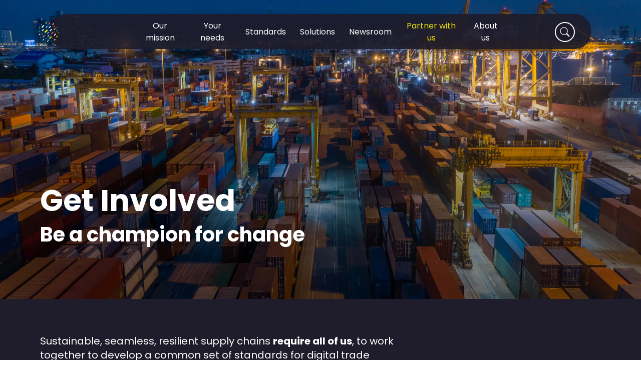

--- FILE ---
content_type: text/html; charset=utf-8
request_url: https://dcsa.org/get-involved
body_size: 44136
content:
<!DOCTYPE html><html lang="en-gb"><head><meta charSet="utf-8"/><meta name="viewport" content="width=device-width, initial-scale=1"/><link rel="preload" href="/_next/static/media/c99ef75952aca458-s.p.woff2" as="font" crossorigin="" type="font/woff2"/><link rel="preload" href="/_next/static/media/cf1f69a0c8aed54d-s.p.woff2" as="font" crossorigin="" type="font/woff2"/><link rel="preload" href="/_next/static/media/eafabf029ad39a43-s.p.woff2" as="font" crossorigin="" type="font/woff2"/><link rel="stylesheet" href="/_next/static/css/4d5fb8743040fbf0.css" data-precedence="next"/><link rel="stylesheet" href="/_next/static/css/f9213847db729b91.css" data-precedence="next"/><link rel="stylesheet" href="/_next/static/css/9597567a6335e208.css" data-precedence="next"/><link rel="stylesheet" href="/_next/static/css/cc12bd5b8e39db93.css" data-precedence="next"/><link rel="stylesheet" href="/_next/static/css/5eba565778d84e0c.css" data-precedence="next"/><link rel="preload" as="script" fetchPriority="low" href="/_next/static/chunks/webpack-d7335197ab222f8e.js"/><script src="/_next/static/chunks/fd9d1056-b24e727a4cc9bdfb.js" async=""></script><script src="/_next/static/chunks/2117-7fad0a7c5efe9bd0.js" async=""></script><script src="/_next/static/chunks/main-app-5294d1645fe5526e.js" async=""></script><script src="/_next/static/chunks/2972-c3978c2bf5653132.js" async=""></script><script src="/_next/static/chunks/3145-2f478ba323e56bd9.js" async=""></script><script src="/_next/static/chunks/1205-99c47294dbbca5c2.js" async=""></script><script src="/_next/static/chunks/6873-e4013bc3966a37b5.js" async=""></script><script src="/_next/static/chunks/5742-fcaf07141dae5af7.js" async=""></script><script src="/_next/static/chunks/3998-23305e91c2820ba9.js" async=""></script><script src="/_next/static/chunks/5443-32fcdd5d129aa288.js" async=""></script><script src="/_next/static/chunks/app/layout-f2138be1fd081962.js" async=""></script><script src="/_next/static/chunks/4546-8409629c9d1d0126.js" async=""></script><script src="/_next/static/chunks/3497-779e564ce32983e5.js" async=""></script><script src="/_next/static/chunks/7446-fd2c16130357a92a.js" async=""></script><script src="/_next/static/chunks/8644-e462c7a77edc3e85.js" async=""></script><script src="/_next/static/chunks/3648-ae416347946da761.js" async=""></script><script src="/_next/static/chunks/6843-2afb6e21d79afee6.js" async=""></script><script src="/_next/static/chunks/4718-53ee3ef62781ce3b.js" async=""></script><script src="/_next/static/chunks/4074-b0f724fcba0f8eed.js" async=""></script><script src="/_next/static/chunks/7647-8f8da190acde9860.js" async=""></script><script src="/_next/static/chunks/6996-48dd0c9ef031bd72.js" async=""></script><script src="/_next/static/chunks/app/(found_page)/%5Bflexible_uid%5D/page-b0ec57ff2df4885e.js" async=""></script><script src="/_next/static/chunks/app/(found_page)/layout-f0d7c50db0e441ac.js" async=""></script><link rel="preload" href="https://dcsa-website.prismic.io"/><title>Get involved with digitising the container shipping industry | DCSA</title><meta name="description" content="How you can get involved with DCSA and be a champion for change in the shipping industry."/><link rel="canonical" href="https://dcsa.org/get-involved"/><meta property="og:title" content="Get involved with digitising the container shipping industry | DCSA"/><meta property="og:description" content="How you can get involved with DCSA and be a champion for change in the shipping industry."/><meta property="og:url" content="https://dcsa.org/get-involved"/><meta property="og:site_name" content="DCSA - Digital Container Shipping Association"/><meta property="og:locale" content="en-gb"/><meta property="og:image" content="https://dcsa.org/opengraph-image.png"/><meta property="og:image:width" content="1200"/><meta property="og:image:height" content="630"/><meta property="og:type" content="website"/><meta name="twitter:card" content="summary_large_image"/><meta name="twitter:title" content="Get involved with digitising the container shipping industry | DCSA"/><meta name="twitter:description" content="How you can get involved with DCSA and be a champion for change in the shipping industry."/><meta name="twitter:image:type" content="image/png"/><meta name="twitter:image:width" content="1200"/><meta name="twitter:image:height" content="630"/><meta name="twitter:image" content="http://localhost:3000/twitter-image.png?842189dd134f87ef"/><link rel="icon" href="/favicon.ico" type="image/x-icon" sizes="48x48"/><meta name="next-size-adjust"/><script>(self.__next_s=self.__next_s||[]).push([0,{"children":"\n      var waitForTrackerCount = 0;\n      function matomoWaitForTracker() {\n        if (typeof _paq === 'undefined' || typeof Cookiebot === 'undefined') {\n          if (waitForTrackerCount < 40) {\n            setTimeout(matomoWaitForTracker, 250);\n            waitForTrackerCount++;\n            return;\n          }\n        } else {\n          window.cookiebotForMatomo = Cookiebot;\n          window.addEventListener('CookiebotOnAccept', function (e) {\n              consentSet();\n          });\n          window.addEventListener('CookiebotOnDecline', function (e) {\n              consentSet();\n          })\n        }\n      }\n\n      function consentSet() {\n        if (Cookiebot.consent.statistics) {\n          _paq.push(['setCookieConsentGiven']);\n          _paq.push(['setConsentGiven']);\n        } else {\n          _paq.push(['forgetCookieConsentGiven']);\n          _paq.push(['forgetConsentGiven']);\n        }\n      }\n\n      document.addEventListener('DOMContentLoaded', matomoWaitForTracker());\n        ","id":"matomoConsent"}])</script><script src="/_next/static/chunks/polyfills-42372ed130431b0a.js" noModule=""></script></head><body class="__className_be8d20"><nav class="relative z-20"><div class="fixed top-5 hidden transition-transform duration-150 rounded-2xl -translate-x-1/2 desktop-header drop-shadow-menu left-1/2 w-[calc(100%_-_2.5rem)] lg:block"><div class="grid grid-cols-4 max-w-container mx-auto gap-x-4 md:grid-cols-8 lg:gap-x-10 xl:grid-cols-12 z-20 hidden h-[5.5rem] md:px-14 lg:gap-x-4 lg:grid 2xl:px-20"><a class="z-20 flex items-center col-span-1 w-fit xl:col-span-2" aria-label="Go to homepage" tabindex="0" href="/"><svg viewBox="0 0 131.982 60" class="h-10 transition-all scrolled"><g fill="#f8f7f7" class="logo-text"><path d="M74.816 14.136c-2.069 0-4.026 1.547-4.026 4.452s1.954 4.562 4.026 4.562c2.124 0 4.055-1.6 4.055-4.507s-1.927-4.507-4.055-4.507m-.966-3.4a6.262 6.262 0 0 1 4.994 2.377V5.841h3.916v20.46h-3.916v-2.268a5.772 5.772 0 0 1-5.02 2.516c-3.891 0-6.98-3.179-6.98-7.963s3.089-7.852 7.006-7.852M92.749 11.151a6.665 6.665 0 0 1 6.987 5.458h-4.043a2.925 2.925 0 0 0-2.972-2.144c-2.088 0-3.48 1.643-3.48 4.651s1.392 4.623 3.48 4.623a2.838 2.838 0 0 0 2.972-2.117h4.043a6.813 6.813 0 0 1-6.987 5.458c-4.283 0-7.337-3.119-7.337-7.964s3.054-7.965 7.337-7.965M108.276 27.08c-3.688 0-6.26-2.255-6.419-5.124h3.74a2.464 2.464 0 0 0 2.653 2.062c1.459 0 2.256-.7 2.256-1.589 0-2.756-8.3-1-8.3-6.655 0-2.561 2.176-4.623 5.81-4.623 3.554 0 5.7 2.033 5.915 5.1h-3.558a2.218 2.218 0 0 0-2.467-2.005c-1.379 0-2.1.585-2.1 1.476 0 2.814 8.143 1.059 8.248 6.713 0 2.643-2.2 4.649-5.782 4.649M123.752 13.872c-2.143 0-4.171 1.62-4.171 4.661s2.029 4.777 4.171 4.777c2.2 0 4.2-1.678 4.2-4.718s-2-4.72-4.2-4.72m-1.028-3.561a6.238 6.238 0 0 1 5.229 2.547v-2.286h4.03v16.037h-4.03v-2.344a6.22 6.22 0 0 1-5.257 2.606c-4 0-7.2-3.33-7.2-8.338s3.194-8.222 7.228-8.222"></path></g><path fill="#f8f7f7" d="m5.306 17.204-1.909 1.911-.744-.744 1.91-1.911Z"></path><path fill="#f3e300" d="m29.178 25.276-7.638 7.645-2.972-2.974 7.638-7.646Z"></path><path fill="#f3e305" d="m41.379 44.858-6.11 6.12-2.378-2.384 6.111-6.116Z"></path><path fill="#009093" d="m60.481 24.234-4.969 4.967-1.931-1.931 4.964-4.969Z"></path><path fill="#f8f7f7" d="m52.52 20.071-3.819 3.823-1.486-1.487 3.82-3.823Z"></path><path fill="#de5141" d="m51.459 12.106-3.819 3.823-1.486-1.487 3.819-3.823Z"></path><path fill="#f8f7f7" d="m47.745 5.204-3.819 3.823L42.44 7.54l3.82-3.823ZM57.826 16.142l-1.91 1.911-.743-.744 1.91-1.911Z"></path><path fill="#de5141" d="m21.751 40.61-6.11 6.12-2.378-2.384 6.111-6.116Z"></path><path fill="#f8f7f7" d="m41.913 22.641-4.968 4.967-1.932-1.931 4.965-4.969Z"></path><path fill="#f3e300" d="m58.886 42.372-3.819 3.823-1.486-1.487 3.819-3.823Z"></path><path fill="#f8f7f7" d="m45.093 48-1.91 1.911-.743-.743 1.91-1.911ZM18.568 11.407l-6.111 6.12-2.377-2.384 6.11-6.116ZM52.52 51.929l-3.819 3.823-1.486-1.487 3.82-3.823ZM62.07 32.07l-1.91 1.911-.743-.743 1.91-1.911Z"></path><path fill="#de5141" d="m47.215 30.522-6.111 6.12-2.377-2.384 6.11-6.116Z"></path><path fill="#f8f7f7" d="m18.041 22.641-4.968 4.967-1.932-1.931 4.965-4.969Z"></path><path fill="#009093" d="M42.44 56.177 38.621 60l-1.486-1.487 3.819-3.823Z"></path><path fill="#f8f7f7" d="m12.202 6.584-1.91 1.911-.743-.743 1.91-1.911ZM38.73 13.614l-4.968 4.967-1.932-1.931 4.965-4.969ZM32.361 31.752l-3.819 3.823-1.486-1.487 3.819-3.823ZM28.117 13.699l-3.819 3.823-1.486-1.487 3.819-3.823ZM18.568 51.929l-3.819 3.823-1.486-1.487 3.819-3.823ZM31.83 55.646l-3.819 3.823-1.486-1.487 3.82-3.823ZM8.489 45.876l-1.91 1.911-.743-.743 1.91-1.911Z"></path><path fill="#009093" d="m6.9 26.358-4.968 4.967L0 29.394l4.965-4.969Z"></path><path fill="#f8f7f7" d="m33.422 40.779-3.819 3.823-1.486-1.487 3.819-3.823Z"></path><path fill="#f3e300" d="m22.282 56.496-1.91 1.911-.743-.744 1.91-1.911Z"></path><path fill="#de5141" d="m37.139 2.995-4.968 4.967-1.932-1.931 4.965-4.969Z"></path><path fill="#f8f7f7" d="m54.115 36.446-4.968 4.967-1.932-1.931 4.965-4.969ZM7.427 36l-3.819 3.823-1.486-1.487 3.82-3.823ZM25.465 48.531l-1.91 1.911-.743-.743 1.91-1.911ZM14.324 35.787l-1.91 1.911-.743-.743 1.91-1.911Z"></path><path fill="#f3e300" d="M27.056 1.487 23.237 5.31l-1.486-1.487L25.571 0Z"></path></svg></a><div class="z-20 col-span-6 flex text-white rounded-2xl justify-center xl:col-span-8"><button class="relative z-20 group"><span class="block px-3.5 py-2 transition-colors hover:text-yellow">Our mission</span></button><button class="relative z-20 group"><span class="block px-3.5 py-2 transition-colors hover:text-yellow">Your needs</span></button><button class="relative z-20 group"><span class="block px-3.5 py-2 transition-colors hover:text-yellow">Standards</span></button><button class="relative z-20 group"><span class="block px-3.5 py-2 transition-colors hover:text-yellow">Solutions</span></button><button class="relative z-20 group"><span class="block px-3.5 py-2 transition-colors hover:text-yellow">Newsroom</span></button><button class="relative z-20 group"><span class="block px-3.5 py-2 transition-colors hover:text-yellow text-yellow">Partner with us</span></button><button class="relative z-20 group"><span class="block px-3.5 py-2 transition-colors hover:text-yellow">About us</span></button></div><div class="relative z-20 flex items-center justify-center col-span-1 ml-auto xl:col-span-2"><div class="w-10 h-10 mr-5"><a class="relative flex items-center justify-center h-full p-2 border-2 border-white rounded-full col-span-full aspect-square lg:hidden" aria-label="Go to search page" tabindex="0" href="/search"><svg width="23.922" height="23.921" viewBox="0 0 23.922 23.921" class="w-5 h-5 fill-white"><g transform="translate(0.5 0.5)"><path d="M23.254,23.253a1.425,1.425,0,0,1,2.017,0l5.487,5.487a1.425,1.425,0,0,1-2.015,2.017L23.256,25.27a1.425,1.425,0,0,1,0-2.017Z" transform="translate(-8.371 -8.37)" stroke-width="1" fill-rule="evenodd"></path><path d="M9.264,17.1A7.839,7.839,0,1,0,1.425,9.264,7.839,7.839,0,0,0,9.264,17.1Zm9.264-7.839A9.264,9.264,0,1,1,9.264,0a9.264,9.264,0,0,1,9.264,9.264Z" stroke-width="1" fill-rule="evenodd"></path></g></svg></a><div class="relative z-20 hidden col-span-full lg:block"><form class="flex items-center w-auto h-10 p-2 ml-8 group"><input type="text" placeholder="Search for..." class="relative z-20 w-10 h-10 p-2 leading-10 text-transparent transition-all origin-right -translate-x-full border-2 border-white group-hover:text-white rounded-5xl bg-purple/30 backdrop-blur-sm group-hover:w-80 placeholder:text-transparent group-hover:placeholder:text-white" name="term" value=""/><button class="absolute top-0 left-0 z-20 flex items-center justify-center w-10 h-10 transition-colors rounded-full aspect-square" aria-label="Search"><svg width="23.922" height="23.921" viewBox="0 0 23.922 23.921" class="relative z-20 w-5 h-5 fill-white"><g transform="translate(0.5 0.5)"><path d="M23.254,23.253a1.425,1.425,0,0,1,2.017,0l5.487,5.487a1.425,1.425,0,0,1-2.015,2.017L23.256,25.27a1.425,1.425,0,0,1,0-2.017Z" transform="translate(-8.371 -8.37)" stroke-width="1" fill-rule="evenodd"></path><path d="M9.264,17.1A7.839,7.839,0,1,0,1.425,9.264,7.839,7.839,0,0,0,9.264,17.1Zm9.264-7.839A9.264,9.264,0,1,1,9.264,0a9.264,9.264,0,0,1,9.264,9.264Z" stroke-width="1" fill-rule="evenodd"></path></g></svg></button></form></div></div><button class="relative ml-auto transition-all -translate-y-8 opacity-0 h-9 w-9 group" aria-label="Close menu" aria-hidden="true"><span class="flex items-center justify-center w-full h-full transition-transform group-hover:rotate-90"><span class="inline-block bg-white rounded-full w-full h-[0.1875rem] absolute rotate-45"></span><span class="inline-block bg-white rounded-full w-full   h-[0.1875rem] absolute -rotate-45"></span></span></button></div></div><div class="fixed bg-purple/90 left-1/2 -translate-x-1/2 z-10 backdrop-blur-sm h-nav top-0 -mt-5 w-[calc(100%_-_6.5rem)] desktop-base-inset rounded-2rem px-20 pointer-events-none"><div class="absolute left-1/2 -translate-x-1/2 top-[var(--desktop-nav-height)] w-full h-[calc(100vh_-_5.625rem)] desktop-nav-max-inner-container"><div class="relative z-20 grid h-full grid-cols-12 pt-8 pb-20 overflow-y-auto text-white gap-x-10 gap-y-2 col-span-full max-w-container auto-rows-max md:px-16 xl:gap-x-20" data-scroll="true"><button class="absolute top-0 left-0 w-full h-full -z-10" aria-label="Close menu"></button></div></div><button class="absolute top-0 left-0 w-full h-full -z-10" aria-label="Close menu"></button></div></div><button class="fixed top-0 left-0 w-full h-screen bg-black/60 -z-10 transition-opacity opacity-0 pointer-events-none" aria-label="Close menu"></button><div class="mobile-header fixed top-0 left-0 h-nav transition-transform duration-150"><div class="grid grid-cols-4 max-w-container mx-auto gap-x-4 md:grid-cols-8 lg:gap-x-10 xl:grid-cols-12 fixed top-0 left-0 w-screen z-20 transition-all duration-500 rounded-3xl py-2.5 lg:hidden px-5 md:px-20"><div class="relative w-full py-3.5 px-2.5 bg-purple transition-all duration-500 col-span-full grid grid-cols-4 before:absolute before:inset-0 before:bg-purple before:w-full before:h-2.5 before:-translate-y-2.5 before:transition-opacity before:delay-500 rounded-3xl p-2.5 before:opacity-0"><div class="grid col-span-3 grid-rows-1 overflow-hidden" data-scroll="true"><div class="row-span-1 row-start-1 col-start-1 flex text-white items-center transition-opacity w-fit text-3xl font-semibold opacity-100"><a class="flex items-center col-span-2" aria-label="Go to homepage" tabindex="0" href="/"><svg viewBox="0 0 131.982 60" class="h-8"><g fill="#f8f7f7" class="logo-text"><path d="M74.816 14.136c-2.069 0-4.026 1.547-4.026 4.452s1.954 4.562 4.026 4.562c2.124 0 4.055-1.6 4.055-4.507s-1.927-4.507-4.055-4.507m-.966-3.4a6.262 6.262 0 0 1 4.994 2.377V5.841h3.916v20.46h-3.916v-2.268a5.772 5.772 0 0 1-5.02 2.516c-3.891 0-6.98-3.179-6.98-7.963s3.089-7.852 7.006-7.852M92.749 11.151a6.665 6.665 0 0 1 6.987 5.458h-4.043a2.925 2.925 0 0 0-2.972-2.144c-2.088 0-3.48 1.643-3.48 4.651s1.392 4.623 3.48 4.623a2.838 2.838 0 0 0 2.972-2.117h4.043a6.813 6.813 0 0 1-6.987 5.458c-4.283 0-7.337-3.119-7.337-7.964s3.054-7.965 7.337-7.965M108.276 27.08c-3.688 0-6.26-2.255-6.419-5.124h3.74a2.464 2.464 0 0 0 2.653 2.062c1.459 0 2.256-.7 2.256-1.589 0-2.756-8.3-1-8.3-6.655 0-2.561 2.176-4.623 5.81-4.623 3.554 0 5.7 2.033 5.915 5.1h-3.558a2.218 2.218 0 0 0-2.467-2.005c-1.379 0-2.1.585-2.1 1.476 0 2.814 8.143 1.059 8.248 6.713 0 2.643-2.2 4.649-5.782 4.649M123.752 13.872c-2.143 0-4.171 1.62-4.171 4.661s2.029 4.777 4.171 4.777c2.2 0 4.2-1.678 4.2-4.718s-2-4.72-4.2-4.72m-1.028-3.561a6.238 6.238 0 0 1 5.229 2.547v-2.286h4.03v16.037h-4.03v-2.344a6.22 6.22 0 0 1-5.257 2.606c-4 0-7.2-3.33-7.2-8.338s3.194-8.222 7.228-8.222"></path></g><path fill="#f8f7f7" d="m5.306 17.204-1.909 1.911-.744-.744 1.91-1.911Z"></path><path fill="#f3e300" d="m29.178 25.276-7.638 7.645-2.972-2.974 7.638-7.646Z"></path><path fill="#f3e305" d="m41.379 44.858-6.11 6.12-2.378-2.384 6.111-6.116Z"></path><path fill="#009093" d="m60.481 24.234-4.969 4.967-1.931-1.931 4.964-4.969Z"></path><path fill="#f8f7f7" d="m52.52 20.071-3.819 3.823-1.486-1.487 3.82-3.823Z"></path><path fill="#de5141" d="m51.459 12.106-3.819 3.823-1.486-1.487 3.819-3.823Z"></path><path fill="#f8f7f7" d="m47.745 5.204-3.819 3.823L42.44 7.54l3.82-3.823ZM57.826 16.142l-1.91 1.911-.743-.744 1.91-1.911Z"></path><path fill="#de5141" d="m21.751 40.61-6.11 6.12-2.378-2.384 6.111-6.116Z"></path><path fill="#f8f7f7" d="m41.913 22.641-4.968 4.967-1.932-1.931 4.965-4.969Z"></path><path fill="#f3e300" d="m58.886 42.372-3.819 3.823-1.486-1.487 3.819-3.823Z"></path><path fill="#f8f7f7" d="m45.093 48-1.91 1.911-.743-.743 1.91-1.911ZM18.568 11.407l-6.111 6.12-2.377-2.384 6.11-6.116ZM52.52 51.929l-3.819 3.823-1.486-1.487 3.82-3.823ZM62.07 32.07l-1.91 1.911-.743-.743 1.91-1.911Z"></path><path fill="#de5141" d="m47.215 30.522-6.111 6.12-2.377-2.384 6.11-6.116Z"></path><path fill="#f8f7f7" d="m18.041 22.641-4.968 4.967-1.932-1.931 4.965-4.969Z"></path><path fill="#009093" d="M42.44 56.177 38.621 60l-1.486-1.487 3.819-3.823Z"></path><path fill="#f8f7f7" d="m12.202 6.584-1.91 1.911-.743-.743 1.91-1.911ZM38.73 13.614l-4.968 4.967-1.932-1.931 4.965-4.969ZM32.361 31.752l-3.819 3.823-1.486-1.487 3.819-3.823ZM28.117 13.699l-3.819 3.823-1.486-1.487 3.819-3.823ZM18.568 51.929l-3.819 3.823-1.486-1.487 3.819-3.823ZM31.83 55.646l-3.819 3.823-1.486-1.487 3.82-3.823ZM8.489 45.876l-1.91 1.911-.743-.743 1.91-1.911Z"></path><path fill="#009093" d="m6.9 26.358-4.968 4.967L0 29.394l4.965-4.969Z"></path><path fill="#f8f7f7" d="m33.422 40.779-3.819 3.823-1.486-1.487 3.819-3.823Z"></path><path fill="#f3e300" d="m22.282 56.496-1.91 1.911-.743-.744 1.91-1.911Z"></path><path fill="#de5141" d="m37.139 2.995-4.968 4.967-1.932-1.931 4.965-4.969Z"></path><path fill="#f8f7f7" d="m54.115 36.446-4.968 4.967-1.932-1.931 4.965-4.969ZM7.427 36l-3.819 3.823-1.486-1.487 3.82-3.823ZM25.465 48.531l-1.91 1.911-.743-.743 1.91-1.911ZM14.324 35.787l-1.91 1.911-.743-.743 1.91-1.911Z"></path><path fill="#f3e300" d="M27.056 1.487 23.237 5.31l-1.486-1.487L25.571 0Z"></path></svg></a></div><button class="row-span-1 row-start-1 col-start-1 flex text-white items-center transition-opacity w-fit opacity-0 pointer-events-none" aria-label="Go back"><svg viewBox="0 0 14 12.005" class="w-auto rotate-180 h-7"><path d="M13.707,6.709a1,1,0,0,0,0-1.416l-5-5A1,1,0,0,0,7.291,1.709L10.588,5H1A1,1,0,0,0,1,7h9.585L7.294,10.3A1,1,0,0,0,8.71,11.712l5-5Z" class="fill-white"></path></svg></button></div><button class="col-span-1 items-end justify-center col-end-5 flex flex-col gap-y-1.5 cursor-pointer md:col-end-9" aria-label="Open menu"><span class="bg-yellow h-[0.1875rem] w-8 rounded transition-all origin-center"></span><span class="flex w-8 gap-x-1"><span class="bg-yellow h-[0.1875rem] w-1/2 rounded transition-all origin-left"></span><span class="bg-yellow h-[0.1875rem] w-1/2 rounded transition-all origin-left"></span></span><span class="flex w-8 gap-x-1"><span class="bg-yellow h-[0.1875rem] rounded transition-all origin-left w-1/2"></span><span class="bg-transparent h-[0.1875rem] rounded transition-all origin-left w-1/2"></span></span></button></div></div><div style="transition-delay:700ms" class="opacity-0 fixed bg-purple transition-all ease-in-out duration-500 [contain:paint] lg:hidden h-[60px] top-2.5 w-screen rounded-3xl mobile-nav-clip"><div class="fixed top-0 left-0 z-10 w-screen h-screen"><div class="grid grid-cols-4 max-w-container mx-auto gap-x-4 md:grid-cols-8 lg:gap-x-10 xl:grid-cols-12 absolute left-0 top-0 w-full h-full z-20 pt-32 pb-24 transition-transform duration-500 landscape:pt-16 landscape:pb-24 translate-x-0 pointer-events-none px-5 md:px-20"><div class="flex flex-col col-span-full landscape:overflow-y-scroll" data-scroll="true"><button class="text-white text-left py-6 border-b border-purple-light transition-all duration-300 ease-in-out text-heading-3 opacity-0 translate-y-4">Our mission</button><button class="text-white text-left py-6 border-b border-purple-light transition-all duration-300 ease-in-out text-heading-3 opacity-0 translate-y-4">Your needs</button><button class="text-white text-left py-6 border-b border-purple-light transition-all duration-300 ease-in-out text-heading-3 opacity-0 translate-y-4">Standards</button><button class="text-white text-left py-6 border-b border-purple-light transition-all duration-300 ease-in-out text-heading-3 opacity-0 translate-y-4">Solutions</button><button class="text-white text-left py-6 border-b border-purple-light transition-all duration-300 ease-in-out text-heading-3 opacity-0 translate-y-4">Newsroom</button><button class="text-white text-left py-6 border-b border-purple-light transition-all duration-300 ease-in-out text-heading-3 opacity-0 translate-y-4">Partner with us</button><button class="text-white text-left py-6 border-b border-purple-light transition-all duration-300 ease-in-out text-heading-3 opacity-0 translate-y-4">About us</button></div><div class="flex mt-auto col-span-full justify-between transition-all opacity-0 translate-y-4"><a class="flex gap-x-2 items-center text-small-body font-medium text-white transition-all group/button hover:bg-white border-2 px-5 py-3 rounded-5xl border-white hover:rounded-xl lg:px-6 hover:text-black" tabindex="0" href="https://developer.dcsa.org">Developer Portal</a><a class="relative flex items-center justify-center h-full p-2 border-2 border-white rounded-full col-span-full aspect-square lg:hidden" aria-label="Go to search page" tabindex="0" href="/search"><svg width="23.922" height="23.921" viewBox="0 0 23.922 23.921" class="w-5 h-5 fill-white"><g transform="translate(0.5 0.5)"><path d="M23.254,23.253a1.425,1.425,0,0,1,2.017,0l5.487,5.487a1.425,1.425,0,0,1-2.015,2.017L23.256,25.27a1.425,1.425,0,0,1,0-2.017Z" transform="translate(-8.371 -8.37)" stroke-width="1" fill-rule="evenodd"></path><path d="M9.264,17.1A7.839,7.839,0,1,0,1.425,9.264,7.839,7.839,0,0,0,9.264,17.1Zm9.264-7.839A9.264,9.264,0,1,1,9.264,0a9.264,9.264,0,0,1,9.264,9.264Z" stroke-width="1" fill-rule="evenodd"></path></g></svg></a><div class="relative z-20 hidden col-span-full lg:block"><form class="flex items-center w-auto h-10 p-2 ml-8 group"><input type="text" placeholder="Search for..." class="relative z-20 w-10 h-10 p-2 leading-10 text-transparent transition-all origin-right -translate-x-full border-2 border-white group-hover:text-white rounded-5xl bg-purple/30 backdrop-blur-sm group-hover:w-80 placeholder:text-transparent group-hover:placeholder:text-white" name="term" value=""/><button class="absolute top-0 left-0 z-20 flex items-center justify-center w-10 h-10 transition-colors rounded-full aspect-square" aria-label="Search"><svg width="23.922" height="23.921" viewBox="0 0 23.922 23.921" class="relative z-20 w-5 h-5 fill-white"><g transform="translate(0.5 0.5)"><path d="M23.254,23.253a1.425,1.425,0,0,1,2.017,0l5.487,5.487a1.425,1.425,0,0,1-2.015,2.017L23.256,25.27a1.425,1.425,0,0,1,0-2.017Z" transform="translate(-8.371 -8.37)" stroke-width="1" fill-rule="evenodd"></path><path d="M9.264,17.1A7.839,7.839,0,1,0,1.425,9.264,7.839,7.839,0,0,0,9.264,17.1Zm9.264-7.839A9.264,9.264,0,1,1,9.264,0a9.264,9.264,0,0,1,9.264,9.264Z" stroke-width="1" fill-rule="evenodd"></path></g></svg></button></form></div></div></div></div><div class="fixed w-screen h-screen left-0 top-0 z-20 transition-transform duration-500 translate-x-full"><div class="grid grid-cols-4 max-w-container mx-auto gap-x-4 md:grid-cols-8 lg:gap-x-10 xl:grid-cols-12 w-full z-10 transition-transform pt-20 pb-24 text-white gap-y-10 h-full overflow-y-auto grid-rows-[auto_auto_1fr] px-5 md:px-20" data-scroll="true"></div></div></div></div></nav><section><script type="application/ld+json">{"@context":"https://schema.org","url":"/get-involved","@type":"Event","name":"Get involved","startDate":"","endDate":"","eventAttendanceMode":"https://schema.org/OfflineEventAttendanceMode","eventStatus":"https://schema.org/EventScheduled","location":{"@type":"Place","name":""},"organizer":{"@type":"Organization","name":"Digital Container Shipping Association","url":"https://dcsa.org/"},"image":[],"about":""}</script></section><div class="relative z-10 slices-container"><!--$?--><template id="B:0"></template><!--/$--><!--$?--><template id="B:1"></template><!--/$--><!--$?--><template id="B:2"></template><!--/$--><!--$?--><template id="B:3"></template><!--/$--><!--$?--><template id="B:4"></template><!--/$--><!--$?--><template id="B:5"></template><!--/$--></div><footer class="py-10 bg-purple md:py-14 lg:py-20 xl:py-24"><div class="grid grid-cols-4 max-w-container mx-auto gap-x-4 md:grid-cols-8 lg:gap-x-10 xl:grid-cols-12 gap-y-8 px-5 md:px-20"><div class="col-span-full"><a aria-label="Go to homepage" tabindex="0" href="/"><svg viewBox="0 0 131.982 60" class="h-10"><g fill="#f8f7f7" class="logo-text"><path d="M74.816 14.136c-2.069 0-4.026 1.547-4.026 4.452s1.954 4.562 4.026 4.562c2.124 0 4.055-1.6 4.055-4.507s-1.927-4.507-4.055-4.507m-.966-3.4a6.262 6.262 0 0 1 4.994 2.377V5.841h3.916v20.46h-3.916v-2.268a5.772 5.772 0 0 1-5.02 2.516c-3.891 0-6.98-3.179-6.98-7.963s3.089-7.852 7.006-7.852M92.749 11.151a6.665 6.665 0 0 1 6.987 5.458h-4.043a2.925 2.925 0 0 0-2.972-2.144c-2.088 0-3.48 1.643-3.48 4.651s1.392 4.623 3.48 4.623a2.838 2.838 0 0 0 2.972-2.117h4.043a6.813 6.813 0 0 1-6.987 5.458c-4.283 0-7.337-3.119-7.337-7.964s3.054-7.965 7.337-7.965M108.276 27.08c-3.688 0-6.26-2.255-6.419-5.124h3.74a2.464 2.464 0 0 0 2.653 2.062c1.459 0 2.256-.7 2.256-1.589 0-2.756-8.3-1-8.3-6.655 0-2.561 2.176-4.623 5.81-4.623 3.554 0 5.7 2.033 5.915 5.1h-3.558a2.218 2.218 0 0 0-2.467-2.005c-1.379 0-2.1.585-2.1 1.476 0 2.814 8.143 1.059 8.248 6.713 0 2.643-2.2 4.649-5.782 4.649M123.752 13.872c-2.143 0-4.171 1.62-4.171 4.661s2.029 4.777 4.171 4.777c2.2 0 4.2-1.678 4.2-4.718s-2-4.72-4.2-4.72m-1.028-3.561a6.238 6.238 0 0 1 5.229 2.547v-2.286h4.03v16.037h-4.03v-2.344a6.22 6.22 0 0 1-5.257 2.606c-4 0-7.2-3.33-7.2-8.338s3.194-8.222 7.228-8.222"></path></g><path fill="#f8f7f7" d="m5.306 17.204-1.909 1.911-.744-.744 1.91-1.911Z"></path><path fill="#f3e300" d="m29.178 25.276-7.638 7.645-2.972-2.974 7.638-7.646Z"></path><path fill="#f3e305" d="m41.379 44.858-6.11 6.12-2.378-2.384 6.111-6.116Z"></path><path fill="#009093" d="m60.481 24.234-4.969 4.967-1.931-1.931 4.964-4.969Z"></path><path fill="#f8f7f7" d="m52.52 20.071-3.819 3.823-1.486-1.487 3.82-3.823Z"></path><path fill="#de5141" d="m51.459 12.106-3.819 3.823-1.486-1.487 3.819-3.823Z"></path><path fill="#f8f7f7" d="m47.745 5.204-3.819 3.823L42.44 7.54l3.82-3.823ZM57.826 16.142l-1.91 1.911-.743-.744 1.91-1.911Z"></path><path fill="#de5141" d="m21.751 40.61-6.11 6.12-2.378-2.384 6.111-6.116Z"></path><path fill="#f8f7f7" d="m41.913 22.641-4.968 4.967-1.932-1.931 4.965-4.969Z"></path><path fill="#f3e300" d="m58.886 42.372-3.819 3.823-1.486-1.487 3.819-3.823Z"></path><path fill="#f8f7f7" d="m45.093 48-1.91 1.911-.743-.743 1.91-1.911ZM18.568 11.407l-6.111 6.12-2.377-2.384 6.11-6.116ZM52.52 51.929l-3.819 3.823-1.486-1.487 3.82-3.823ZM62.07 32.07l-1.91 1.911-.743-.743 1.91-1.911Z"></path><path fill="#de5141" d="m47.215 30.522-6.111 6.12-2.377-2.384 6.11-6.116Z"></path><path fill="#f8f7f7" d="m18.041 22.641-4.968 4.967-1.932-1.931 4.965-4.969Z"></path><path fill="#009093" d="M42.44 56.177 38.621 60l-1.486-1.487 3.819-3.823Z"></path><path fill="#f8f7f7" d="m12.202 6.584-1.91 1.911-.743-.743 1.91-1.911ZM38.73 13.614l-4.968 4.967-1.932-1.931 4.965-4.969ZM32.361 31.752l-3.819 3.823-1.486-1.487 3.819-3.823ZM28.117 13.699l-3.819 3.823-1.486-1.487 3.819-3.823ZM18.568 51.929l-3.819 3.823-1.486-1.487 3.819-3.823ZM31.83 55.646l-3.819 3.823-1.486-1.487 3.82-3.823ZM8.489 45.876l-1.91 1.911-.743-.743 1.91-1.911Z"></path><path fill="#009093" d="m6.9 26.358-4.968 4.967L0 29.394l4.965-4.969Z"></path><path fill="#f8f7f7" d="m33.422 40.779-3.819 3.823-1.486-1.487 3.819-3.823Z"></path><path fill="#f3e300" d="m22.282 56.496-1.91 1.911-.743-.744 1.91-1.911Z"></path><path fill="#de5141" d="m37.139 2.995-4.968 4.967-1.932-1.931 4.965-4.969Z"></path><path fill="#f8f7f7" d="m54.115 36.446-4.968 4.967-1.932-1.931 4.965-4.969ZM7.427 36l-3.819 3.823-1.486-1.487 3.82-3.823ZM25.465 48.531l-1.91 1.911-.743-.743 1.91-1.911ZM14.324 35.787l-1.91 1.911-.743-.743 1.91-1.911Z"></path><path fill="#f3e300" d="M27.056 1.487 23.237 5.31l-1.486-1.487L25.571 0Z"></path></svg></a></div><div class="flex flex-wrap justify-between gap-8 col-span-full md:col-span-5 md:pr-10 xl:col-span-6"><div class="flex flex-col gap-y-2.5"><span class="text-grey-neutral text-small-body">Your needs</span><ul class="flex flex-col gap-y-2.5"><li class="ml-0 list-none"><a class="relative font-semibold text-white text-small-body whitespace-nowrap group" aria-label="Cargo owners" tabindex="0" href="/your-needs/cargo-owners">Cargo owners<span class="absolute inline-block -bottom-0.5 left-0 w-full h-0.5 bg-grey-neutral transition-transform scale-x-0 origin-right duration-500 group-hover:scale-x-100 group-hover:origin-left"></span></a></li><li class="ml-0 list-none"><a class="relative font-semibold text-white text-small-body whitespace-nowrap group" aria-label="Freight forwarders" tabindex="0" href="/your-needs/freight-forwarders">Freight forwarders<span class="absolute inline-block -bottom-0.5 left-0 w-full h-0.5 bg-grey-neutral transition-transform scale-x-0 origin-right duration-500 group-hover:scale-x-100 group-hover:origin-left"></span></a></li><li class="ml-0 list-none"><a class="relative font-semibold text-white text-small-body whitespace-nowrap group" aria-label="Ocean carriers" tabindex="0" href="/your-needs/ocean-carriers">Ocean carriers<span class="absolute inline-block -bottom-0.5 left-0 w-full h-0.5 bg-grey-neutral transition-transform scale-x-0 origin-right duration-500 group-hover:scale-x-100 group-hover:origin-left"></span></a></li><li class="ml-0 list-none"><a class="relative font-semibold text-white text-small-body whitespace-nowrap group" aria-label="Banks" tabindex="0" href="/your-needs/banks">Banks<span class="absolute inline-block -bottom-0.5 left-0 w-full h-0.5 bg-grey-neutral transition-transform scale-x-0 origin-right duration-500 group-hover:scale-x-100 group-hover:origin-left"></span></a></li><li class="ml-0 list-none"><a class="relative font-semibold text-white text-small-body whitespace-nowrap group" aria-label="Ports" tabindex="0" href="/your-needs/ports">Ports<span class="absolute inline-block -bottom-0.5 left-0 w-full h-0.5 bg-grey-neutral transition-transform scale-x-0 origin-right duration-500 group-hover:scale-x-100 group-hover:origin-left"></span></a></li><li class="ml-0 list-none"><a class="relative font-semibold text-white text-small-body whitespace-nowrap group" aria-label="Terminals" tabindex="0" href="/your-needs/terminals">Terminals<span class="absolute inline-block -bottom-0.5 left-0 w-full h-0.5 bg-grey-neutral transition-transform scale-x-0 origin-right duration-500 group-hover:scale-x-100 group-hover:origin-left"></span></a></li><li class="ml-0 list-none"><a class="relative font-semibold text-white text-small-body whitespace-nowrap group" aria-label="Solution providers" tabindex="0" href="/your-needs/solution-providers">Solution providers<span class="absolute inline-block -bottom-0.5 left-0 w-full h-0.5 bg-grey-neutral transition-transform scale-x-0 origin-right duration-500 group-hover:scale-x-100 group-hover:origin-left"></span></a></li><li class="ml-0 list-none"><a class="relative font-semibold text-white text-small-body whitespace-nowrap group" aria-label="Insurers" tabindex="0" href="/your-needs/cargo-insurers">Insurers<span class="absolute inline-block -bottom-0.5 left-0 w-full h-0.5 bg-grey-neutral transition-transform scale-x-0 origin-right duration-500 group-hover:scale-x-100 group-hover:origin-left"></span></a></li></ul></div><div class="flex flex-col gap-y-2.5"><span class="text-grey-neutral text-small-body">Explore</span><ul class="flex flex-col gap-y-2.5"><li class="ml-0 list-none"><a class="relative font-semibold text-white text-small-body whitespace-nowrap group" aria-label="Our mission" tabindex="0" href="/our-mission">Our mission<span class="absolute inline-block -bottom-0.5 left-0 w-full h-0.5 bg-grey-neutral transition-transform scale-x-0 origin-right duration-500 group-hover:scale-x-100 group-hover:origin-left"></span></a></li><li class="ml-0 list-none"><a class="relative font-semibold text-white text-small-body whitespace-nowrap group" aria-label="Your needs" tabindex="0" href="/your-needs">Your needs<span class="absolute inline-block -bottom-0.5 left-0 w-full h-0.5 bg-grey-neutral transition-transform scale-x-0 origin-right duration-500 group-hover:scale-x-100 group-hover:origin-left"></span></a></li><li class="ml-0 list-none"><a class="relative font-semibold text-white text-small-body whitespace-nowrap group" aria-label="Standards" tabindex="0" href="/standards">Standards<span class="absolute inline-block -bottom-0.5 left-0 w-full h-0.5 bg-grey-neutral transition-transform scale-x-0 origin-right duration-500 group-hover:scale-x-100 group-hover:origin-left"></span></a></li><li class="ml-0 list-none"><a href="https://developer.dcsa.org/" class="relative font-semibold text-white text-small-body whitespace-nowrap group" rel="noreferrer noopener" tabindex="0" aria-label="Developers">Developers<span class="absolute inline-block -bottom-0.5 left-0 w-full h-0.5 bg-grey-neutral transition-transform scale-x-0 origin-right duration-500 group-hover:scale-x-100 group-hover:origin-left"></span></a></li><li class="ml-0 list-none"><a class="relative font-semibold text-white text-small-body whitespace-nowrap group" aria-label="Newsroom" tabindex="0" href="/newsroom">Newsroom<span class="absolute inline-block -bottom-0.5 left-0 w-full h-0.5 bg-grey-neutral transition-transform scale-x-0 origin-right duration-500 group-hover:scale-x-100 group-hover:origin-left"></span></a></li><li class="ml-0 list-none"><a class="relative font-semibold text-white text-small-body whitespace-nowrap group" aria-label="Get involved" tabindex="0" href="/get-involved">Get involved<span class="absolute inline-block -bottom-0.5 left-0 w-full h-0.5 bg-grey-neutral transition-transform scale-x-0 origin-right duration-500 group-hover:scale-x-100 group-hover:origin-left"></span></a></li><li class="ml-0 list-none"><a class="relative font-semibold text-white text-small-body whitespace-nowrap group" aria-label="About us" tabindex="0" href="/about-us">About us<span class="absolute inline-block -bottom-0.5 left-0 w-full h-0.5 bg-grey-neutral transition-transform scale-x-0 origin-right duration-500 group-hover:scale-x-100 group-hover:origin-left"></span></a></li><li class="ml-0 list-none"><a href="https://www.google.com/maps/place/Strawinskylaan+257,+1077+XX+Amsterdam/@52.3404474,4.8689326,16z/data=!3m1!4b1!4m6!3m5!1s0x47c60a04843ea505:0x34b3292ddfc28a13!8m2!3d52.3404475!4d4.8738035!16s%2Fg%2F11rg5xtlt7?authuser=0&amp;entry=ttu&amp;g_ep=EgoyMDI2MDEwNy4wIKXMDSoASAFQAw%3D%3D" class="relative font-semibold text-white text-small-body whitespace-nowrap group" rel="noreferrer noopener" tabindex="0" aria-label="Our Address">Our Address<span class="absolute inline-block -bottom-0.5 left-0 w-full h-0.5 bg-grey-neutral transition-transform scale-x-0 origin-right duration-500 group-hover:scale-x-100 group-hover:origin-left"></span></a></li></ul></div><div class="flex flex-col gap-y-2.5"><span class="text-grey-neutral text-small-body">Connect</span><ul class="flex flex-col gap-y-2.5"><li class="ml-0 list-none"><a href="https://www.linkedin.com/company/digital-container-shipping-association-dcsa/mycompany/" class="group" target="_self" rel="noreferrer noopener" tabindex="0" aria-label="Go to our linkedin page"><span class="inline-flex items-center justify-center w-12 h-12 transition-colors border-2 border-white rounded-full group-hover:border-yellow"><svg viewBox="0 0 16 16" class="w-4 text-white transition-colors group-hover:text-yellow"><path fill="none" d="M0 0h16v16H0z" data-name="Rectangle 8729"></path><path fill="currentColor" d="M3.32 1.667A1.653 1.653 0 1 1 1.667 0 1.66 1.66 0 0 1 3.32 1.667Zm.013 3H0v10.666h3.333Zm5.321 0H5.343v10.666h3.312v-5.6c0-3.113 4.019-3.368 4.019 0v5.6H16V8.579c0-5.253-5.948-5.062-7.345-2.479V4.667Z"></path></svg></span></a></li><li class="ml-0 list-none"><a href="https://www.youtube.com/@digitalcontainershippingas9224" class="group" target="_blank" rel="noreferrer noopener" tabindex="0" aria-label="Go to our linkedin page"><span class="inline-flex items-center justify-center w-12 h-12 transition-colors border-2 border-white rounded-full group-hover:border-yellow"><svg xmlns="http://www.w3.org/2000/svg" width="24" height="24" viewBox="0 0 24 24"><path fill="white" d="M19.615 3.184c-3.604-.246-11.631-.245-15.23 0-3.897.266-4.356 2.62-4.385 8.816.029 6.185.484 8.549 4.385 8.816 3.6.245 11.626.246 15.23 0 3.897-.266 4.356-2.62 4.385-8.816-.029-6.185-.484-8.549-4.385-8.816zm-10.615 12.816v-8l8 3.993-8 4.007z"></path></svg></span></a></li></ul></div></div><div class="flex flex-col col-span-full md:col-span-7 xl:col-start-7 2xl:col-span-5 2xl:col-start-7"><h2 class="mb-4 font-bold text-white text-heading-3">Sign up for our newsletter</h2><div class="relative w-full h-120 -mb-8 [@media(min-width:480px)]:h-100"></div></div><div class="flex flex-col gap-y-8 col-span-full md:flex-row-reverse md:justify-between"><div class="flex flex-wrap gap-2.5"><a class="underline transition-colors text-grey-neutral text-small-body hover:no-underline" tabindex="0" href="/privacy-policy">Privacy policy</a><a class="underline transition-colors text-grey-neutral text-small-body hover:no-underline" tabindex="0" href="/cookie-policy">Cookie policy</a><a class="underline transition-colors text-grey-neutral text-small-body hover:no-underline" tabindex="0" href="/support-terms-and-conditions">Support Terms and Conditions</a><a class="underline transition-colors text-grey-neutral text-small-body hover:no-underline" tabindex="0" href="/whistleblower">Whistleblower system</a><a class="underline transition-colors text-grey-neutral text-small-body hover:no-underline" tabindex="0" href="/responsible-disclosure-policy">Responsible disclosure policy</a></div><span class="text-grey-neutral text-small-body"><span class="mr-1 font-bold">© DCSA <!-- -->2026</span>all rights reserved.</span></div></div></footer><script src="/_next/static/chunks/webpack-d7335197ab222f8e.js" async=""></script><script>(self.__next_f=self.__next_f||[]).push([0]);self.__next_f.push([2,null])</script><script>self.__next_f.push([1,"1:HL[\"/_next/static/media/0484562807a97172-s.p.woff2\",\"font\",{\"crossOrigin\":\"\",\"type\":\"font/woff2\"}]\n2:HL[\"/_next/static/media/2cc74b96cdc9383d-s.p.woff2\",\"font\",{\"crossOrigin\":\"\",\"type\":\"font/woff2\"}]\n3:HL[\"/_next/static/media/7c1535108079abc4-s.p.woff2\",\"font\",{\"crossOrigin\":\"\",\"type\":\"font/woff2\"}]\n4:HL[\"/_next/static/media/8888a3826f4a3af4-s.p.woff2\",\"font\",{\"crossOrigin\":\"\",\"type\":\"font/woff2\"}]\n5:HL[\"/_next/static/media/b957ea75a84b6ea7-s.p.woff2\",\"font\",{\"crossOrigin\":\"\",\"type\":\"font/woff2\"}]\n6:HL[\"/_next/static/media/c99ef75952aca458-s.p.woff2\",\"font\",{\"crossOrigin\":\"\",\"type\":\"font/woff2\"}]\n7:HL[\"/_next/static/media/cf1f69a0c8aed54d-s.p.woff2\",\"font\",{\"crossOrigin\":\"\",\"type\":\"font/woff2\"}]\n8:HL[\"/_next/static/media/eafabf029ad39a43-s.p.woff2\",\"font\",{\"crossOrigin\":\"\",\"type\":\"font/woff2\"}]\n9:HL[\"/_next/static/css/4d5fb8743040fbf0.css\",\"style\"]\na:HL[\"/_next/static/css/f9213847db729b91.css\",\"style\"]\nb:HL[\"/_next/static/css/9597567a6335e208.css\",\"style\"]\nc:HL[\"/_next/static/css/cc12bd5b8e39db93.css\",\"style\"]\nd:HL[\"/_next/static/css/5eba565778d84e0c.css\",\"style\"]\n"])</script><script>self.__next_f.push([1,"e:I[12846,[],\"\"]\n11:I[4707,[],\"\"]\n13:I[36423,[],\"\"]\n17:I[61060,[],\"\"]\n12:[\"flexible_uid\",\"get-involved\",\"d\"]\n18:[]\n0:[\"$\",\"$Le\",null,{\"buildId\":\"TQPoBYsXfMmIHonErLeoN\",\"assetPrefix\":\"\",\"urlParts\":[\"\",\"get-involved\"],\"initialTree\":[\"\",{\"children\":[\"(found_page)\",{\"children\":[[\"flexible_uid\",\"get-involved\",\"d\"],{\"children\":[\"__PAGE__\",{}]}]}]},\"$undefined\",\"$undefined\",true],\"initialSeedData\":[\"\",{\"children\":[\"(found_page)\",{\"children\":[[\"flexible_uid\",\"get-involved\",\"d\"],{\"children\":[\"__PAGE__\",{},[[\"$Lf\",\"$L10\",[[\"$\",\"link\",\"0\",{\"rel\":\"stylesheet\",\"href\":\"/_next/static/css/cc12bd5b8e39db93.css\",\"precedence\":\"next\",\"crossOrigin\":\"$undefined\"}],[\"$\",\"link\",\"1\",{\"rel\":\"stylesheet\",\"href\":\"/_next/static/css/5eba565778d84e0c.css\",\"precedence\":\"next\",\"crossOrigin\":\"$undefined\"}]]],null],null]},[null,[\"$\",\"$L11\",null,{\"parallelRouterKey\":\"children\",\"segmentPath\":[\"children\",\"(found_page)\",\"children\",\"$12\",\"children\"],\"error\":\"$undefined\",\"errorStyles\":\"$undefined\",\"errorScripts\":\"$undefined\",\"template\":[\"$\",\"$L13\",null,{}],\"templateStyles\":\"$undefined\",\"templateScripts\":\"$undefined\",\"notFound\":\"$undefined\",\"notFoundStyles\":\"$undefined\"}]],null]},[[null,\"$L14\"],null],null]},[[[[\"$\",\"link\",\"0\",{\"rel\":\"stylesheet\",\"href\":\"/_next/static/css/4d5fb8743040fbf0.css\",\"precedence\":\"next\",\"crossOrigin\":\"$undefined\"}],[\"$\",\"link\",\"1\",{\"rel\":\"stylesheet\",\"href\":\"/_next/static/css/f9213847db729b91.css\",\"precedence\":\"next\",\"crossOrigin\":\"$undefined\"}],[\"$\",\"link\",\"2\",{\"rel\":\"stylesheet\",\"href\":\"/_next/static/css/9597567a6335e208.css\",\"precedence\":\"next\",\"crossOrigin\":\"$undefined\"}]],\"$L15\"],null],null],\"couldBeIntercepted\":false,\"initialHead\":[null,\"$L16\"],\"globalErrorComponent\":\"$17\",\"missingSlots\":\"$W18\"}]\n"])</script><script>self.__next_f.push([1,"1a:I[16423,[\"2972\",\"static/chunks/2972-c3978c2bf5653132.js\",\"3145\",\"static/chunks/3145-2f478ba323e56bd9.js\",\"1205\",\"static/chunks/1205-99c47294dbbca5c2.js\",\"6873\",\"static/chunks/6873-e4013bc3966a37b5.js\",\"5742\",\"static/chunks/5742-fcaf07141dae5af7.js\",\"3998\",\"static/chunks/3998-23305e91c2820ba9.js\",\"5443\",\"static/chunks/5443-32fcdd5d129aa288.js\",\"3185\",\"static/chunks/app/layout-f2138be1fd081962.js\"],\"default\"]\n1b:I[4934,[\"2972\",\"static/chunks/2972-c3978c2bf5653132.js\",\"3145\",\"static/chunks/3145-2f478ba323e56bd9.js\",\"1205\",\"static/chunks/1205-99c47294dbbca5c2.js\",\"6873\",\"static/chunks/6873-e4013bc3966a37b5.js\",\"5742\",\"static/chunks/5742-fcaf07141dae5af7.js\",\"3998\",\"static/chunks/3998-23305e91c2820ba9.js\",\"5443\",\"static/chunks/5443-32fcdd5d129aa288.js\",\"3185\",\"static/chunks/app/layout-f2138be1fd081962.js\"],\"default\"]\n1c:I[3921,[\"2972\",\"static/chunks/2972-c3978c2bf5653132.js\",\"3145\",\"static/chunks/3145-2f478ba323e56bd9.js\",\"1205\",\"static/chunks/1205-99c47294dbbca5c2.js\",\"6873\",\"static/chunks/6873-e4013bc3966a37b5.js\",\"5742\",\"static/chunks/5742-fcaf07141dae5af7.js\",\"3998\",\"static/chunks/3998-23305e91c2820ba9.js\",\"5443\",\"static/chunks/5443-32fcdd5d129aa288.js\",\"3185\",\"static/chunks/app/layout-f2138be1fd081962.js\"],\"default\"]\n1d:I[464,[\"2972\",\"static/chunks/2972-c3978c2bf5653132.js\",\"3145\",\"static/chunks/3145-2f478ba323e56bd9.js\",\"1205\",\"static/chunks/1205-99c47294dbbca5c2.js\",\"6873\",\"static/chunks/6873-e4013bc3966a37b5.js\",\"5742\",\"static/chunks/5742-fcaf07141dae5af7.js\",\"3998\",\"static/chunks/3998-23305e91c2820ba9.js\",\"5443\",\"static/chunks/5443-32fcdd5d129aa288.js\",\"3185\",\"static/chunks/app/layout-f2138be1fd081962.js\"],\"AdaptiveScroll\"]\n1e:I[77429,[\"2972\",\"static/chunks/2972-c3978c2bf5653132.js\",\"3145\",\"static/chunks/3145-2f478ba323e56bd9.js\",\"1205\",\"static/chunks/1205-99c47294dbbca5c2.js\",\"6873\",\"static/chunks/6873-e4013bc3966a37b5.js\",\"5742\",\"static/chunks/5742-fcaf07141dae5af7.js\",\"3998\",\"static/chunks/3998-23305e91c2820ba9.js\",\"5443\",\"static/chunks/5443-32fcdd5d129aa288.js\",\"3185\",\"static/chunks/app/layout-f2138be1"])</script><script>self.__next_f.push([1,"fd081962.js\"],\"default\"]\n14:[[\"$\",\"$L11\",null,{\"parallelRouterKey\":\"children\",\"segmentPath\":[\"children\",\"(found_page)\",\"children\"],\"error\":\"$undefined\",\"errorStyles\":\"$undefined\",\"errorScripts\":\"$undefined\",\"template\":[\"$\",\"$L13\",null,{}],\"templateStyles\":\"$undefined\",\"templateScripts\":\"$undefined\",\"notFound\":\"$undefined\",\"notFoundStyles\":\"$undefined\"}],\"$L19\"]\n15:[\"$\",\"html\",null,{\"lang\":\"en-gb\",\"children\":[[\"$\",\"head\",null,{\"children\":[[\"$\",\"link\",null,{\"rel\":\"preload\",\"href\":\"https://dcsa-website.prismic.io\"}],[\"$\",\"$L1a\",null,{}],[null,[\"$\",\"$L1b\",null,{}],[\"$\",\"$L1c\",null,{}]]]}],[\"$\",\"$L1d\",null,{}],[\"$\",\"body\",null,{\"className\":\"__className_be8d20\",\"children\":[[\"$\",\"$L1e\",null,{}],\"$L1f\"]}]]}]\n"])</script><script>self.__next_f.push([1,"22:I[17690,[\"2972\",\"static/chunks/2972-c3978c2bf5653132.js\",\"3145\",\"static/chunks/3145-2f478ba323e56bd9.js\",\"6873\",\"static/chunks/6873-e4013bc3966a37b5.js\",\"5742\",\"static/chunks/5742-fcaf07141dae5af7.js\",\"4546\",\"static/chunks/4546-8409629c9d1d0126.js\",\"3497\",\"static/chunks/3497-779e564ce32983e5.js\",\"3998\",\"static/chunks/3998-23305e91c2820ba9.js\",\"7446\",\"static/chunks/7446-fd2c16130357a92a.js\",\"8644\",\"static/chunks/8644-e462c7a77edc3e85.js\",\"3648\",\"static/chunks/3648-ae416347946da761.js\",\"6843\",\"static/chunks/6843-2afb6e21d79afee6.js\",\"4718\",\"static/chunks/4718-53ee3ef62781ce3b.js\",\"4074\",\"static/chunks/4074-b0f724fcba0f8eed.js\",\"7647\",\"static/chunks/7647-8f8da190acde9860.js\",\"6996\",\"static/chunks/6996-48dd0c9ef031bd72.js\",\"5277\",\"static/chunks/app/(found_page)/%5Bflexible_uid%5D/page-b0ec57ff2df4885e.js\"],\"PrismicPreviewClient\"]\n23:I[88003,[\"2972\",\"static/chunks/2972-c3978c2bf5653132.js\",\"3145\",\"static/chunks/3145-2f478ba323e56bd9.js\",\"6873\",\"static/chunks/6873-e4013bc3966a37b5.js\",\"5742\",\"static/chunks/5742-fcaf07141dae5af7.js\",\"4546\",\"static/chunks/4546-8409629c9d1d0126.js\",\"3497\",\"static/chunks/3497-779e564ce32983e5.js\",\"3998\",\"static/chunks/3998-23305e91c2820ba9.js\",\"7446\",\"static/chunks/7446-fd2c16130357a92a.js\",\"8644\",\"static/chunks/8644-e462c7a77edc3e85.js\",\"3648\",\"static/chunks/3648-ae416347946da761.js\",\"6843\",\"static/chunks/6843-2afb6e21d79afee6.js\",\"4718\",\"static/chunks/4718-53ee3ef62781ce3b.js\",\"4074\",\"static/chunks/4074-b0f724fcba0f8eed.js\",\"7647\",\"static/chunks/7647-8f8da190acde9860.js\",\"6996\",\"static/chunks/6996-48dd0c9ef031bd72.js\",\"5277\",\"static/chunks/app/(found_page)/%5Bflexible_uid%5D/page-b0ec57ff2df4885e.js\"],\"\"]\n1f:[[\"$L20\",[\"$\",\"$L11\",null,{\"parallelRouterKey\":\"children\",\"segmentPath\":[\"children\"],\"error\":\"$undefined\",\"errorStyles\":\"$undefined\",\"errorScripts\":\"$undefined\",\"template\":[\"$\",\"$L13\",null,{}],\"templateStyles\":\"$undefined\",\"templateScripts\":\"$undefined\",\"notFound\":\"$L21\",\"notFoundStyles\":[]}]],[\"$\",\"$L22\",null,{\"repositoryName\":\"dcsa-website\",\"isDraftMode\":false}],[\"$\",\"$L23\",null"])</script><script>self.__next_f.push([1,",{\"src\":\"https://static.cdn.prismic.io/prismic.js?new=true\u0026repo=dcsa-website\",\"strategy\":\"lazyOnload\"}]]\n"])</script><script>self.__next_f.push([1,"24:I[72972,[\"2972\",\"static/chunks/2972-c3978c2bf5653132.js\",\"3145\",\"static/chunks/3145-2f478ba323e56bd9.js\",\"6873\",\"static/chunks/6873-e4013bc3966a37b5.js\",\"5742\",\"static/chunks/5742-fcaf07141dae5af7.js\",\"4546\",\"static/chunks/4546-8409629c9d1d0126.js\",\"3497\",\"static/chunks/3497-779e564ce32983e5.js\",\"3998\",\"static/chunks/3998-23305e91c2820ba9.js\",\"7446\",\"static/chunks/7446-fd2c16130357a92a.js\",\"8644\",\"static/chunks/8644-e462c7a77edc3e85.js\",\"3648\",\"static/chunks/3648-ae416347946da761.js\",\"6843\",\"static/chunks/6843-2afb6e21d79afee6.js\",\"4718\",\"static/chunks/4718-53ee3ef62781ce3b.js\",\"4074\",\"static/chunks/4074-b0f724fcba0f8eed.js\",\"7647\",\"static/chunks/7647-8f8da190acde9860.js\",\"6996\",\"static/chunks/6996-48dd0c9ef031bd72.js\",\"5277\",\"static/chunks/app/(found_page)/%5Bflexible_uid%5D/page-b0ec57ff2df4885e.js\"],\"\"]\n21:[\"$\",\"div\",null,{\"className\":\"flex flex-col h-screen bg-purple\",\"children\":[\"$\",\"div\",null,{\"className\":\"grid grid-cols-4 max-w-container mx-auto gap-x-4 md:grid-cols-8 lg:gap-x-10 xl:grid-cols-12 content-center justify-center w-full h-full text-center text-white px-5 md:px-20\",\"data-scroll\":\"$undefined\",\"children\":[[\"$\",\"h1\",null,{\"className\":\"sr-only\",\"children\":\"Page not found\"}],[\"$\",\"div\",null,{\"className\":\"flex items-center justify-center col-span-full gap-x-2 lg:gap-x-4\",\"children\":[[\"$\",\"span\",null,{\"className\":\"font-bold text-404\",\"aria-hidden\":true,\"children\":\"4\"}],[\"$\",\"span\",null,{\"className\":\"relative grid bg-white rounded-full place-items-center w-22 aspect-square shrink-0 drop-shadow-404 lg:w-48 lg:drop-shadow-404-lg\",\"children\":[\"$\",\"span\",null,{\"className\":\"inline-block overflow-hidden rounded-full w-14 gb-purple lg:w-32\",\"children\":[\"$\",\"img\",null,{\"src\":\"/images/not_found.webp\",\"alt\":\"\",\"className\":\"object-cover w-full h-full bg-white pointer-events-none select-none\"}]}]}],[\"$\",\"span\",null,{\"className\":\"font-bold text-404\",\"aria-hidden\":true,\"children\":\"4\"}]]}],[\"$\",\"p\",null,{\"className\":\"max-w-md mx-auto col-span-full text-big-body lg:max-w-xl\",\"children\":\"It seems you’ve strayed int"])</script><script>self.__next_f.push([1,"o the unknown. Dive back to safety by hitting the button below.\"}],[\"$\",\"div\",null,{\"className\":\"mx-auto mt-4 col-span-full w-fit lg:mt-8\",\"children\":[\"$\",\"$L24\",null,{\"className\":\"flex items-center px-5 py-3 font-medium text-black transition-all border-2 gap-x-2 text-small-body group/button bg-yellow hover:bg-transparent rounded-5xl border-yellow hover:rounded-xl lg:px-6 hover:text-white\",\"href\":\"/\",\"children\":[\"Go to home page\",[\"$\",\"svg\",null,{\"viewBox\":\"0 0 14 12.005\",\"className\":\"w-3 transition-all fill-black group-hover/button:fill-white\",\"children\":[\"$\",\"path\",null,{\"d\":\"M13.707,6.709a1,1,0,0,0,0-1.416l-5-5A1,1,0,0,0,7.291,1.709L10.588,5H1A1,1,0,0,0,1,7h9.585L7.294,10.3A1,1,0,0,0,8.71,11.712l5-5Z\",\"className\":\"$undefined\"}]}]]}]}]]}]}]\n"])</script><script>self.__next_f.push([1,"26:I[11186,[\"2972\",\"static/chunks/2972-c3978c2bf5653132.js\",\"3145\",\"static/chunks/3145-2f478ba323e56bd9.js\",\"5742\",\"static/chunks/5742-fcaf07141dae5af7.js\",\"7153\",\"static/chunks/app/(found_page)/layout-f0d7c50db0e441ac.js\"],\"default\"]\n25:T464,M74.816 14.136c-2.069 0-4.026 1.547-4.026 4.452s1.954 4.562 4.026 4.562c2.124 0 4.055-1.6 4.055-4.507s-1.927-4.507-4.055-4.507m-.966-3.4a6.262 6.262 0 0 1 4.994 2.377V5.841h3.916v20.46h-3.916v-2.268a5.772 5.772 0 0 1-5.02 2.516c-3.891 0-6.98-3.179-6.98-7.963s3.089-7.852 7.006-7.852M92.749 11.151a6.665 6.665 0 0 1 6.987 5.458h-4.043a2.925 2.925 0 0 0-2.972-2.144c-2.088 0-3.48 1.643-3.48 4.651s1.392 4.623 3.48 4.623a2.838 2.838 0 0 0 2.972-2.117h4.043a6.813 6.813 0 0 1-6.987 5.458c-4.283 0-7.337-3.119-7.337-7.964s3.054-7.965 7.337-7.965M108.276 27.08c-3.688 0-6.26-2.255-6.419-5.124h3.74a2.464 2.464 0 0 0 2.653 2.062c1.459 0 2.256-.7 2.256-1.589 0-2.756-8.3-1-8.3-6.655 0-2.561 2.176-4.623 5.81-4.623 3.554 0 5.7 2.033 5.915 5.1h-3.558a2.218 2.218 0 0 0-2.467-2.005c-1.379 0-2.1.585-2.1 1.476 0 2.814 8.143 1.059 8.248 6.713 0 2.643-2.2 4.649-5.782 4.649M123.752 13.872c-2.143 0-4.171 1.62-4.171 4.661s2.029 4.777 4.171 4.777c2.2 0 4.2-1.678 4.2-4.718s-2-4.72-4.2-4.72m-1.028-3.561a6.238 6.238 0 0 1 5.229 2.547v-2.286h4.03v16.037h-4.03v-2.344a6.22 6.22 0 0 1-5.257 2.606c-4 0-7.2-3.33-7.2-8.338s3.194-8.222 7.228-8.222"])</script><script>self.__next_f.push([1,"19:[\"$\",\"footer\",null,{\"className\":\"py-10 bg-purple md:py-14 lg:py-20 xl:py-24\",\"children\":[\"$\",\"div\",null,{\"className\":\"grid grid-cols-4 max-w-container mx-auto gap-x-4 md:grid-cols-8 lg:gap-x-10 xl:grid-cols-12 gap-y-8 px-5 md:px-20\",\"data-scroll\":\"$undefined\",\"children\":[[\"$\",\"div\",null,{\"className\":\"col-span-full\",\"children\":[\"$\",\"$L24\",null,{\"href\":\"/\",\"className\":\"$undefined\",\"aria-label\":\"Go to homepage\",\"tabIndex\":0,\"onFocus\":\"$undefined\",\"scroll\":\"$undefined\",\"children\":[\"$\",\"svg\",null,{\"viewBox\":\"0 0 131.982 60\",\"className\":\"h-10\",\"children\":[[\"$\",\"g\",null,{\"fill\":\"#f8f7f7\",\"className\":\"logo-text\",\"children\":[\"$\",\"path\",null,{\"d\":\"$25\"}]}],[\"$\",\"path\",null,{\"fill\":\"#f8f7f7\",\"d\":\"m5.306 17.204-1.909 1.911-.744-.744 1.91-1.911Z\"}],[\"$\",\"path\",null,{\"fill\":\"#f3e300\",\"d\":\"m29.178 25.276-7.638 7.645-2.972-2.974 7.638-7.646Z\"}],[\"$\",\"path\",null,{\"fill\":\"#f3e305\",\"d\":\"m41.379 44.858-6.11 6.12-2.378-2.384 6.111-6.116Z\"}],[\"$\",\"path\",null,{\"fill\":\"#009093\",\"d\":\"m60.481 24.234-4.969 4.967-1.931-1.931 4.964-4.969Z\"}],[\"$\",\"path\",null,{\"fill\":\"#f8f7f7\",\"d\":\"m52.52 20.071-3.819 3.823-1.486-1.487 3.82-3.823Z\"}],[\"$\",\"path\",null,{\"fill\":\"#de5141\",\"d\":\"m51.459 12.106-3.819 3.823-1.486-1.487 3.819-3.823Z\"}],[\"$\",\"path\",null,{\"fill\":\"#f8f7f7\",\"d\":\"m47.745 5.204-3.819 3.823L42.44 7.54l3.82-3.823ZM57.826 16.142l-1.91 1.911-.743-.744 1.91-1.911Z\"}],[\"$\",\"path\",null,{\"fill\":\"#de5141\",\"d\":\"m21.751 40.61-6.11 6.12-2.378-2.384 6.111-6.116Z\"}],[\"$\",\"path\",null,{\"fill\":\"#f8f7f7\",\"d\":\"m41.913 22.641-4.968 4.967-1.932-1.931 4.965-4.969Z\"}],[\"$\",\"path\",null,{\"fill\":\"#f3e300\",\"d\":\"m58.886 42.372-3.819 3.823-1.486-1.487 3.819-3.823Z\"}],[\"$\",\"path\",null,{\"fill\":\"#f8f7f7\",\"d\":\"m45.093 48-1.91 1.911-.743-.743 1.91-1.911ZM18.568 11.407l-6.111 6.12-2.377-2.384 6.11-6.116ZM52.52 51.929l-3.819 3.823-1.486-1.487 3.82-3.823ZM62.07 32.07l-1.91 1.911-.743-.743 1.91-1.911Z\"}],[\"$\",\"path\",null,{\"fill\":\"#de5141\",\"d\":\"m47.215 30.522-6.111 6.12-2.377-2.384 6.11-6.116Z\"}],[\"$\",\"path\",null,{\"fill\":\"#f8f7f7\",\"d\":\"m18.041 22.641-4.968 4.967-1.932-1.931 4.965-4.969Z\"}],[\"$\",\"path\",null,{\"fill\":\"#009093\",\"d\":\"M42.44 56.177 38.621 60l-1.486-1.487 3.819-3.823Z\"}],[\"$\",\"path\",null,{\"fill\":\"#f8f7f7\",\"d\":\"m12.202 6.584-1.91 1.911-.743-.743 1.91-1.911ZM38.73 13.614l-4.968 4.967-1.932-1.931 4.965-4.969ZM32.361 31.752l-3.819 3.823-1.486-1.487 3.819-3.823ZM28.117 13.699l-3.819 3.823-1.486-1.487 3.819-3.823ZM18.568 51.929l-3.819 3.823-1.486-1.487 3.819-3.823ZM31.83 55.646l-3.819 3.823-1.486-1.487 3.82-3.823ZM8.489 45.876l-1.91 1.911-.743-.743 1.91-1.911Z\"}],[\"$\",\"path\",null,{\"fill\":\"#009093\",\"d\":\"m6.9 26.358-4.968 4.967L0 29.394l4.965-4.969Z\"}],[\"$\",\"path\",null,{\"fill\":\"#f8f7f7\",\"d\":\"m33.422 40.779-3.819 3.823-1.486-1.487 3.819-3.823Z\"}],[\"$\",\"path\",null,{\"fill\":\"#f3e300\",\"d\":\"m22.282 56.496-1.91 1.911-.743-.744 1.91-1.911Z\"}],[\"$\",\"path\",null,{\"fill\":\"#de5141\",\"d\":\"m37.139 2.995-4.968 4.967-1.932-1.931 4.965-4.969Z\"}],[\"$\",\"path\",null,{\"fill\":\"#f8f7f7\",\"d\":\"m54.115 36.446-4.968 4.967-1.932-1.931 4.965-4.969ZM7.427 36l-3.819 3.823-1.486-1.487 3.82-3.823ZM25.465 48.531l-1.91 1.911-.743-.743 1.91-1.911ZM14.324 35.787l-1.91 1.911-.743-.743 1.91-1.911Z\"}],[\"$\",\"path\",null,{\"fill\":\"#f3e300\",\"d\":\"M27.056 1.487 23.237 5.31l-1.486-1.487L25.571 0Z\"}]]}]}]}],[\"$\",\"div\",null,{\"className\":\"flex flex-wrap justify-between gap-8 col-span-full md:col-span-5 md:pr-10 xl:col-span-6\",\"children\":[[\"$\",\"div\",\"0\",{\"className\":\"flex flex-col gap-y-2.5\",\"children\":[[\"$\",\"span\",null,{\"className\":\"text-grey-neutral text-small-body\",\"children\":\"Your needs\"}],[\"$\",\"ul\",null,{\"className\":\"flex flex-col gap-y-2.5\",\"children\":[[\"$\",\"li\",\"/your-needs/cargo-owners-0\",{\"className\":\"ml-0 list-none\",\"children\":[\"$\",\"$L24\",null,{\"href\":\"/your-needs/cargo-owners\",\"className\":\"relative font-semibold text-white text-small-body whitespace-nowrap group\",\"aria-label\":\"Cargo owners\",\"tabIndex\":0,\"onFocus\":\"$undefined\",\"scroll\":\"$undefined\",\"children\":[\"Cargo owners\",[\"$\",\"span\",null,{\"className\":\"absolute inline-block -bottom-0.5 left-0 w-full h-0.5 bg-grey-neutral transition-transform scale-x-0 origin-right duration-500 group-hover:scale-x-100 group-hover:origin-left\"}]]}]}],[\"$\",\"li\",\"/your-needs/freight-forwarders-1\",{\"className\":\"ml-0 list-none\",\"children\":[\"$\",\"$L24\",null,{\"href\":\"/your-needs/freight-forwarders\",\"className\":\"relative font-semibold text-white text-small-body whitespace-nowrap group\",\"aria-label\":\"Freight forwarders\",\"tabIndex\":0,\"onFocus\":\"$undefined\",\"scroll\":\"$undefined\",\"children\":[\"Freight forwarders\",[\"$\",\"span\",null,{\"className\":\"absolute inline-block -bottom-0.5 left-0 w-full h-0.5 bg-grey-neutral transition-transform scale-x-0 origin-right duration-500 group-hover:scale-x-100 group-hover:origin-left\"}]]}]}],[\"$\",\"li\",\"/your-needs/ocean-carriers-2\",{\"className\":\"ml-0 list-none\",\"children\":[\"$\",\"$L24\",null,{\"href\":\"/your-needs/ocean-carriers\",\"className\":\"relative font-semibold text-white text-small-body whitespace-nowrap group\",\"aria-label\":\"Ocean carriers\",\"tabIndex\":0,\"onFocus\":\"$undefined\",\"scroll\":\"$undefined\",\"children\":[\"Ocean carriers\",[\"$\",\"span\",null,{\"className\":\"absolute inline-block -bottom-0.5 left-0 w-full h-0.5 bg-grey-neutral transition-transform scale-x-0 origin-right duration-500 group-hover:scale-x-100 group-hover:origin-left\"}]]}]}],[\"$\",\"li\",\"/your-needs/banks-3\",{\"className\":\"ml-0 list-none\",\"children\":[\"$\",\"$L24\",null,{\"href\":\"/your-needs/banks\",\"className\":\"relative font-semibold text-white text-small-body whitespace-nowrap group\",\"aria-label\":\"Banks\",\"tabIndex\":0,\"onFocus\":\"$undefined\",\"scroll\":\"$undefined\",\"children\":[\"Banks\",[\"$\",\"span\",null,{\"className\":\"absolute inline-block -bottom-0.5 left-0 w-full h-0.5 bg-grey-neutral transition-transform scale-x-0 origin-right duration-500 group-hover:scale-x-100 group-hover:origin-left\"}]]}]}],[\"$\",\"li\",\"/your-needs/ports-4\",{\"className\":\"ml-0 list-none\",\"children\":[\"$\",\"$L24\",null,{\"href\":\"/your-needs/ports\",\"className\":\"relative font-semibold text-white text-small-body whitespace-nowrap group\",\"aria-label\":\"Ports\",\"tabIndex\":0,\"onFocus\":\"$undefined\",\"scroll\":\"$undefined\",\"children\":[\"Ports\",[\"$\",\"span\",null,{\"className\":\"absolute inline-block -bottom-0.5 left-0 w-full h-0.5 bg-grey-neutral transition-transform scale-x-0 origin-right duration-500 group-hover:scale-x-100 group-hover:origin-left\"}]]}]}],[\"$\",\"li\",\"/your-needs/terminals-5\",{\"className\":\"ml-0 list-none\",\"children\":[\"$\",\"$L24\",null,{\"href\":\"/your-needs/terminals\",\"className\":\"relative font-semibold text-white text-small-body whitespace-nowrap group\",\"aria-label\":\"Terminals\",\"tabIndex\":0,\"onFocus\":\"$undefined\",\"scroll\":\"$undefined\",\"children\":[\"Terminals\",[\"$\",\"span\",null,{\"className\":\"absolute inline-block -bottom-0.5 left-0 w-full h-0.5 bg-grey-neutral transition-transform scale-x-0 origin-right duration-500 group-hover:scale-x-100 group-hover:origin-left\"}]]}]}],[\"$\",\"li\",\"/your-needs/solution-providers-6\",{\"className\":\"ml-0 list-none\",\"children\":[\"$\",\"$L24\",null,{\"href\":\"/your-needs/solution-providers\",\"className\":\"relative font-semibold text-white text-small-body whitespace-nowrap group\",\"aria-label\":\"Solution providers\",\"tabIndex\":0,\"onFocus\":\"$undefined\",\"scroll\":\"$undefined\",\"children\":[\"Solution providers\",[\"$\",\"span\",null,{\"className\":\"absolute inline-block -bottom-0.5 left-0 w-full h-0.5 bg-grey-neutral transition-transform scale-x-0 origin-right duration-500 group-hover:scale-x-100 group-hover:origin-left\"}]]}]}],[\"$\",\"li\",\"/your-needs/cargo-insurers-7\",{\"className\":\"ml-0 list-none\",\"children\":[\"$\",\"$L24\",null,{\"href\":\"/your-needs/cargo-insurers\",\"className\":\"relative font-semibold text-white text-small-body whitespace-nowrap group\",\"aria-label\":\"Insurers\",\"tabIndex\":0,\"onFocus\":\"$undefined\",\"scroll\":\"$undefined\",\"children\":[\"Insurers\",[\"$\",\"span\",null,{\"className\":\"absolute inline-block -bottom-0.5 left-0 w-full h-0.5 bg-grey-neutral transition-transform scale-x-0 origin-right duration-500 group-hover:scale-x-100 group-hover:origin-left\"}]]}]}]]}]]}],[\"$\",\"div\",\"1\",{\"className\":\"flex flex-col gap-y-2.5\",\"children\":[[\"$\",\"span\",null,{\"className\":\"text-grey-neutral text-small-body\",\"children\":\"Explore\"}],[\"$\",\"ul\",null,{\"className\":\"flex flex-col gap-y-2.5\",\"children\":[[\"$\",\"li\",\"/our-mission-0\",{\"className\":\"ml-0 list-none\",\"children\":[\"$\",\"$L24\",null,{\"href\":\"/our-mission\",\"className\":\"relative font-semibold text-white text-small-body whitespace-nowrap group\",\"aria-label\":\"Our mission\",\"tabIndex\":0,\"onFocus\":\"$undefined\",\"scroll\":\"$undefined\",\"children\":[\"Our mission\",[\"$\",\"span\",null,{\"className\":\"absolute inline-block -bottom-0.5 left-0 w-full h-0.5 bg-grey-neutral transition-transform scale-x-0 origin-right duration-500 group-hover:scale-x-100 group-hover:origin-left\"}]]}]}],[\"$\",\"li\",\"/your-needs-1\",{\"className\":\"ml-0 list-none\",\"children\":[\"$\",\"$L24\",null,{\"href\":\"/your-needs\",\"className\":\"relative font-semibold text-white text-small-body whitespace-nowrap group\",\"aria-label\":\"Your needs\",\"tabIndex\":0,\"onFocus\":\"$undefined\",\"scroll\":\"$undefined\",\"children\":[\"Your needs\",[\"$\",\"span\",null,{\"className\":\"absolute inline-block -bottom-0.5 left-0 w-full h-0.5 bg-grey-neutral transition-transform scale-x-0 origin-right duration-500 group-hover:scale-x-100 group-hover:origin-left\"}]]}]}],[\"$\",\"li\",\"/standards-2\",{\"className\":\"ml-0 list-none\",\"children\":[\"$\",\"$L24\",null,{\"href\":\"/standards\",\"className\":\"relative font-semibold text-white text-small-body whitespace-nowrap group\",\"aria-label\":\"Standards\",\"tabIndex\":0,\"onFocus\":\"$undefined\",\"scroll\":\"$undefined\",\"children\":[\"Standards\",[\"$\",\"span\",null,{\"className\":\"absolute inline-block -bottom-0.5 left-0 w-full h-0.5 bg-grey-neutral transition-transform scale-x-0 origin-right duration-500 group-hover:scale-x-100 group-hover:origin-left\"}]]}]}],[\"$\",\"li\",\"https://developer.dcsa.org/-3\",{\"className\":\"ml-0 list-none\",\"children\":[\"$\",\"a\",null,{\"href\":\"https://developer.dcsa.org/\",\"className\":\"relative font-semibold text-white text-small-body whitespace-nowrap group\",\"target\":\"$undefined\",\"rel\":\"noreferrer noopener\",\"tabIndex\":0,\"aria-label\":\"Developers\",\"onFocus\":\"$undefined\",\"children\":[\"Developers\",[\"$\",\"span\",null,{\"className\":\"absolute inline-block -bottom-0.5 left-0 w-full h-0.5 bg-grey-neutral transition-transform scale-x-0 origin-right duration-500 group-hover:scale-x-100 group-hover:origin-left\"}]]}]}],[\"$\",\"li\",\"/newsroom-4\",{\"className\":\"ml-0 list-none\",\"children\":[\"$\",\"$L24\",null,{\"href\":\"/newsroom\",\"className\":\"relative font-semibold text-white text-small-body whitespace-nowrap group\",\"aria-label\":\"Newsroom\",\"tabIndex\":0,\"onFocus\":\"$undefined\",\"scroll\":\"$undefined\",\"children\":[\"Newsroom\",[\"$\",\"span\",null,{\"className\":\"absolute inline-block -bottom-0.5 left-0 w-full h-0.5 bg-grey-neutral transition-transform scale-x-0 origin-right duration-500 group-hover:scale-x-100 group-hover:origin-left\"}]]}]}],[\"$\",\"li\",\"/get-involved-5\",{\"className\":\"ml-0 list-none\",\"children\":[\"$\",\"$L24\",null,{\"href\":\"/get-involved\",\"className\":\"relative font-semibold text-white text-small-body whitespace-nowrap group\",\"aria-label\":\"Get involved\",\"tabIndex\":0,\"onFocus\":\"$undefined\",\"scroll\":\"$undefined\",\"children\":[\"Get involved\",[\"$\",\"span\",null,{\"className\":\"absolute inline-block -bottom-0.5 left-0 w-full h-0.5 bg-grey-neutral transition-transform scale-x-0 origin-right duration-500 group-hover:scale-x-100 group-hover:origin-left\"}]]}]}],[\"$\",\"li\",\"/about-us-6\",{\"className\":\"ml-0 list-none\",\"children\":[\"$\",\"$L24\",null,{\"href\":\"/about-us\",\"className\":\"relative font-semibold text-white text-small-body whitespace-nowrap group\",\"aria-label\":\"About us\",\"tabIndex\":0,\"onFocus\":\"$undefined\",\"scroll\":\"$undefined\",\"children\":[\"About us\",[\"$\",\"span\",null,{\"className\":\"absolute inline-block -bottom-0.5 left-0 w-full h-0.5 bg-grey-neutral transition-transform scale-x-0 origin-right duration-500 group-hover:scale-x-100 group-hover:origin-left\"}]]}]}],[\"$\",\"li\",\"https://www.google.com/maps/place/Strawinskylaan+257,+1077+XX+Amsterdam/@52.3404474,4.8689326,16z/data=!3m1!4b1!4m6!3m5!1s0x47c60a04843ea505:0x34b3292ddfc28a13!8m2!3d52.3404475!4d4.8738035!16s%2Fg%2F11rg5xtlt7?authuser=0\u0026entry=ttu\u0026g_ep=EgoyMDI2MDEwNy4wIKXMDSoASAFQAw%3D%3D-7\",{\"className\":\"ml-0 list-none\",\"children\":[\"$\",\"a\",null,{\"href\":\"https://www.google.com/maps/place/Strawinskylaan+257,+1077+XX+Amsterdam/@52.3404474,4.8689326,16z/data=!3m1!4b1!4m6!3m5!1s0x47c60a04843ea505:0x34b3292ddfc28a13!8m2!3d52.3404475!4d4.8738035!16s%2Fg%2F11rg5xtlt7?authuser=0\u0026entry=ttu\u0026g_ep=EgoyMDI2MDEwNy4wIKXMDSoASAFQAw%3D%3D\",\"className\":\"relative font-semibold text-white text-small-body whitespace-nowrap group\",\"target\":\"$undefined\",\"rel\":\"noreferrer noopener\",\"tabIndex\":0,\"aria-label\":\"Our Address\",\"onFocus\":\"$undefined\",\"children\":[\"Our Address\",[\"$\",\"span\",null,{\"className\":\"absolute inline-block -bottom-0.5 left-0 w-full h-0.5 bg-grey-neutral transition-transform scale-x-0 origin-right duration-500 group-hover:scale-x-100 group-hover:origin-left\"}]]}]}]]}]]}],[\"$\",\"div\",\"2\",{\"className\":\"flex flex-col gap-y-2.5\",\"children\":[[\"$\",\"span\",null,{\"className\":\"text-grey-neutral text-small-body\",\"children\":\"Connect\"}],[\"$\",\"ul\",null,{\"className\":\"flex flex-col gap-y-2.5\",\"children\":[[\"$\",\"li\",\"https://www.linkedin.com/company/digital-container-shipping-association-dcsa/mycompany/-0\",{\"className\":\"ml-0 list-none\",\"children\":[\"$\",\"a\",null,{\"href\":\"https://www.linkedin.com/company/digital-container-shipping-association-dcsa/mycompany/\",\"className\":\"group\",\"target\":\"_self\",\"rel\":\"noreferrer noopener\",\"tabIndex\":0,\"aria-label\":\"Go to our linkedin page\",\"onFocus\":\"$undefined\",\"children\":[\"$\",\"span\",null,{\"className\":\"inline-flex items-center justify-center w-12 h-12 transition-colors border-2 border-white rounded-full group-hover:border-yellow\",\"children\":[\"$\",\"svg\",null,{\"viewBox\":\"0 0 16 16\",\"className\":\"w-4 text-white transition-colors group-hover:text-yellow\",\"children\":[[\"$\",\"path\",null,{\"fill\":\"none\",\"d\":\"M0 0h16v16H0z\",\"data-name\":\"Rectangle 8729\"}],[\"$\",\"path\",null,{\"fill\":\"currentColor\",\"d\":\"M3.32 1.667A1.653 1.653 0 1 1 1.667 0 1.66 1.66 0 0 1 3.32 1.667Zm.013 3H0v10.666h3.333Zm5.321 0H5.343v10.666h3.312v-5.6c0-3.113 4.019-3.368 4.019 0v5.6H16V8.579c0-5.253-5.948-5.062-7.345-2.479V4.667Z\",\"className\":\"$undefined\"}]]}]}]}]}],[\"$\",\"li\",\"https://www.youtube.com/@digitalcontainershippingas9224-1\",{\"className\":\"ml-0 list-none\",\"children\":[\"$\",\"a\",null,{\"href\":\"https://www.youtube.com/@digitalcontainershippingas9224\",\"className\":\"group\",\"target\":\"_blank\",\"rel\":\"noreferrer noopener\",\"tabIndex\":0,\"aria-label\":\"Go to our linkedin page\",\"onFocus\":\"$undefined\",\"children\":[\"$\",\"span\",null,{\"className\":\"inline-flex items-center justify-center w-12 h-12 transition-colors border-2 border-white rounded-full group-hover:border-yellow\",\"children\":[\"$\",\"svg\",null,{\"xmlns\":\"http://www.w3.org/2000/svg\",\"width\":\"24\",\"height\":\"24\",\"viewBox\":\"0 0 24 24\",\"children\":[\"$\",\"path\",null,{\"fill\":\"white\",\"d\":\"M19.615 3.184c-3.604-.246-11.631-.245-15.23 0-3.897.266-4.356 2.62-4.385 8.816.029 6.185.484 8.549 4.385 8.816 3.6.245 11.626.246 15.23 0 3.897-.266 4.356-2.62 4.385-8.816-.029-6.185-.484-8.549-4.385-8.816zm-10.615 12.816v-8l8 3.993-8 4.007z\"}]}]}]}]}]]}]]}]]}],[\"$\",\"div\",null,{\"className\":\"flex flex-col col-span-full md:col-span-7 xl:col-start-7 2xl:col-span-5 2xl:col-start-7\",\"children\":[[\"$\",\"h2\",null,{\"className\":\"mb-4 font-bold text-white text-heading-3\",\"children\":\"Sign up for our newsletter\"}],[\"$\",\"$L26\",null,{\"title\":\"Sign up for our newsletter\"}]]}],[\"$\",\"div\",null,{\"className\":\"flex flex-col gap-y-8 col-span-full md:flex-row-reverse md:justify-between\",\"children\":[[\"$\",\"div\",null,{\"className\":\"flex flex-wrap gap-2.5\",\"children\":[[\"$\",\"$L24\",null,{\"href\":\"/privacy-policy\",\"className\":\"underline transition-colors text-grey-neutral text-small-body hover:no-underline\",\"aria-label\":\"$undefined\",\"tabIndex\":0,\"onFocus\":\"$undefined\",\"scroll\":\"$undefined\",\"children\":\"Privacy policy\"}],[\"$\",\"$L24\",null,{\"href\":\"/cookie-policy\",\"className\":\"underline transition-colors text-grey-neutral text-small-body hover:no-underline\",\"aria-label\":\"$undefined\",\"tabIndex\":0,\"onFocus\":\"$undefined\",\"scroll\":\"$undefined\",\"children\":\"Cookie policy\"}],[\"$\",\"$L24\",null,{\"href\":\"/support-terms-and-conditions\",\"className\":\"underline transition-colors text-grey-neutral text-small-body hover:no-underline\",\"aria-label\":\"$undefined\",\"tabIndex\":0,\"onFocus\":\"$undefined\",\"scroll\":\"$undefined\",\"children\":\"Support Terms and Conditions\"}],[\"$\",\"$L24\",null,{\"href\":\"/whistleblower\",\"className\":\"underline transition-colors text-grey-neutral text-small-body hover:no-underline\",\"aria-label\":\"$undefined\",\"tabIndex\":0,\"onFocus\":\"$undefined\",\"scroll\":\"$undefined\",\"children\":\"Whistleblower system\"}],[\"$\",\"$L24\",null,{\"href\":\"/responsible-disclosure-policy\",\"className\":\"underline transition-colors text-grey-neutral text-small-body hover:no-underline\",\"aria-label\":\"$undefined\",\"tabIndex\":0,\"onFocus\":\"$undefined\",\"scroll\":\"$undefined\",\"children\":\"Responsible disclosure policy\"}]]}],[\"$\",\"span\",null,{\"className\":\"text-grey-neutral text-small-body\",\"children\":[[\"$\",\"span\",null,{\"className\":\"mr-1 font-bold\",\"children\":[\"© DCSA \",2026]}],\"all rights reserved.\"]}]]}]]}]}]\n"])</script><script>self.__next_f.push([1,"27:I[87622,[\"2972\",\"static/chunks/2972-c3978c2bf5653132.js\",\"3145\",\"static/chunks/3145-2f478ba323e56bd9.js\",\"1205\",\"static/chunks/1205-99c47294dbbca5c2.js\",\"6873\",\"static/chunks/6873-e4013bc3966a37b5.js\",\"5742\",\"static/chunks/5742-fcaf07141dae5af7.js\",\"3998\",\"static/chunks/3998-23305e91c2820ba9.js\",\"5443\",\"static/chunks/5443-32fcdd5d129aa288.js\",\"3185\",\"static/chunks/app/layout-f2138be1fd081962.js\"],\"default\"]\n28:I[60936,[\"2972\",\"static/chunks/2972-c3978c2bf5653132.js\",\"3145\",\"static/chunks/3145-2f478ba323e56bd9.js\",\"1205\",\"static/chunks/1205-99c47294dbbca5c2.js\",\"6873\",\"static/chunks/6873-e4013bc3966a37b5.js\",\"5742\",\"static/chunks/5742-fcaf07141dae5af7.js\",\"3998\",\"static/chunks/3998-23305e91c2820ba9.js\",\"5443\",\"static/chunks/5443-32fcdd5d129aa288.js\",\"3185\",\"static/chunks/app/layout-f2138be1fd081962.js\"],\"default\"]\n2b:{\"url\":\"/our-mission\",\"link_type\":\"Document\"}\n2e:{\"url\":\"/our-mission\",\"link_type\":\"Document\"}\n2f:[]\n2d:{\"title\":\"Our mission\",\"description\":\"\u003cp\u003eWe envision a digital container shipping industry with seamless, flexible, and sustainable services.\u003c/p\u003e\",\"cta_label\":\"Discover our mission\",\"cta_link\":\"$2e\",\"items\":\"$2f\",\"slice_type\":\"mega_menu_intro\"}\n33:{\"url\":\"/our-mission/interoperability-efficiency\",\"link_type\":\"Document\"}\n34:[]\n32:{\"link_label\":\"Interoperability \u0026 efficiency\",\"link\":\"$33\",\"items\":\"$34\"}\n36:{\"url\":\"/our-mission/data-insights\",\"link_type\":\"Document\"}\n37:[]\n35:{\"link_label\":\"Data insights\",\"link\":\"$36\",\"items\":\"$37\"}\n39:{\"url\":\"/our-mission/customer-experience\",\"link_type\":\"Document\"}\n3a:[]\n38:{\"link_label\":\"Customer experience\",\"link\":\"$39\",\"items\":\"$3a\"}\n3c:{\"url\":\"/our-mission/sustainability\",\"link_type\":\"Document\"}\n3d:[]\n3b:{\"link_label\":\"Sustainability\",\"link\":\"$3c\",\"items\":\"$3d\"}\n31:[\"$32\",\"$35\",\"$38\",\"$3b\"]\n30:{\"title\":\"Industry themes\",\"items\":\"$31\",\"slice_type\":\"mega_menu_link_list\"}\n40:{\"url\":\"\",\"link_type\":\"Media\"}\n41:{}\n42:{}\n43:{\"url\":\"\",\"link_type\":\"Document\"}\n44:{\"url\":\"https://www.youtube.com/watch?v=3OlJOFzTHMI\",\"link_type\":\"Web\"}\n45:{\"url\":\"\",\"link_type\":\"Any\"}\n47:{\""])</script><script>self.__next_f.push([1,"width\":2400,\"height\":1260}\n48:{\"x\":0,\"y\":47,\"zoom\":1,\"background\":\"transparent\"}\n46:{\"dimensions\":\"$47\",\"alt\":null,\"copyright\":null,\"url\":\"https://images.prismic.io/dcsa-website/Z1fzb5bqstJ98Pt8_Videocontainervessel2thumbnail.png?auto=format,compress\u0026rect=0,47,2522,1324\u0026w=2400\u0026h=1260\",\"id\":\"Z1fzb5bqstJ98Pt8\",\"edit\":\"$48\"}\n4a:{\"width\":440,\"height\":440}\n4b:{\"x\":242,\"y\":0,\"zoom\":1,\"background\":\"transparent\"}\n4d:{\"width\":335,\"height\":175}\n4e:{\"x\":0,\"y\":191,\"zoom\":1,\"background\":\"transparent\"}\n4c:{\"dimensions\":\"$4d\",\"alt\":null,\"copyright\":null,\"url\":\"https://images.prismic.io/dcsa-website/Z1wLl5bqstJ98eEO_VesselVisionVideothumbnail.png?auto=format,compress\u0026rect=0,191,1812,947\u0026w=335\u0026h=175\",\"id\":\"Z1wLl5bqstJ98eEO\",\"edit\":\"$4e\"}\n49:{\"dimensions\":\"$4a\",\"alt\":null,\"copyright\":null,\"url\":\"https://images.prismic.io/dcsa-website/Z1wLl5bqstJ98eEO_VesselVisionVideothumbnail.png?auto=format,compress\u0026rect=242,0,1328,1328\u0026w=440\u0026h=440\",\"id\":\"Z1wLl5bqstJ98eEO\",\"edit\":\"$4b\",\"mobile\":\"$4c\"}\n50:{\"width\":80,\"height\":80}\n51:{\"x\":242,\"y\":0,\"zoom\":1,\"background\":\"transparent\"}\n53:{\"width\":60,\"height\":60}\n54:{\"x\":242,\"y\":0,\"zoom\":1,\"background\":\"transparent\"}\n52:{\"dimensions\":\"$53\",\"alt\":null,\"copyright\":null,\"url\":\"https://images.prismic.io/dcsa-website/Z1wLl5bqstJ98eEO_VesselVisionVideothumbnail.png?auto=format,compress\u0026rect=242,0,1328,1328\u0026w=60\u0026h=60\",\"id\":\"Z1wLl5bqstJ98eEO\",\"edit\":\"$54\"}\n4f:{\"dimensions\":\"$50\",\"alt\":null,\"copyright\":null,\"url\":\"https://images.prismic.io/dcsa-website/Z1wLl5bqstJ98eEO_VesselVisionVideothumbnail.png?auto=format,compress\u0026rect=242,0,1328,1328\u0026w=80\u0026h=80\",\"id\":\"Z1wLl5bqstJ98eEO\",\"edit\":\"$51\",\"mobile\":\"$52\"}\n55:[]\n56:[]\n59:{\"title\":\"Why digital transformation can't wait: A must-see 5-minute expert video for the container shipping industry\"}\n5a:[]\n58:{\"variation\":\"default\",\"version\":\"initial\",\"primary\":\"$59\",\"id\":\"newsroom_hero$68b8c5a2-f7d9-4f61-84dc-a127aa269435\",\"slice_type\":\"newsroom_hero\",\"items\":\"$5a\"}\n5f:[]\n5e:{\"type\":\"paragraph\",\"text\":\"DCSA is leading the charge for industry-wide standardisation, working"])</script><script>self.__next_f.push([1," with shippers, governments, and partners to unlock its full potential. We spoke with leading experts in container shipping from around the globe to gather their insights on the urgent need for digital transformation.\",\"spans\":\"$5f\",\"direction\":\"ltr\"}\n5d:[\"$5e\"]\n60:{\"embed_url\":\"https://www.youtube.com/watch?v=3OlJOFzTHMI\",\"type\":\"video\",\"version\":\"1.0\",\"title\":\"Why Digital Transformation Can't Wait: A 5-Minute Video for Container Shipping\",\"author_name\":\"Digital Container Shipping Association - DCSA\",\"author_url\":\"https://www.youtube.com/@digitalcontainershippingas9224\",\"provider_name\":\"YouTube\",\"provider_url\":\"https://www.youtube.com/\",\"thumbnail_url\":\"https://i.ytimg.com/vi/3OlJOFzTHMI/hqdefault.jpg\",\"thumbnail_width\":480,\"thumbnail_height\":360,\"html\":\"\u003ciframe width=\\\"200\\\" height=\\\"113\\\" src=\\\"https://www.youtube.com/embed/3OlJOFzTHMI?feature=oembed\\\" frameborder=\\\"0\\\" allow=\\\"accelerometer; autoplay; clipboard-write; encrypted-media; gyroscope; picture-in-picture; web-share\\\" referrerpolicy=\\\"strict-origin-when-cross-origin\\\" allowfullscreen title=\\\"Why Digital Transformation Can\u0026#39;t Wait: A 5-Minute Video for Container Shipping\\\"\u003e\u003c/iframe\u003e\",\"height\":113,\"width\":200}\n62:{\"width\":2310,\"height\":1298}\n63:{\"x\":0,\"y\":0,\"zoom\":1,\"background\":\"transparent\"}\n61:{\"dimensions\":\"$62\",\"alt\":null,\"copyright\":null,\"url\":\"https://images.prismic.io/dcsa-website/aP9U_7pReVYa3s3z_iStock-869250572-2-.jpg?auto=format,compress\",\"id\":\"aP9U_7pReVYa3s3z\",\"edit\":\"$63\"}\n64:[]\n65:{\"link_type\":\"Any\"}\n66:{\"link_type\":\"Any\"}\n5c:{\"anchor\":null,\"background_color\":\"dark_purple\",\"title\":null,\"description\":\"$5d\",\"video\":\"$60\",\"thumbnail\":\"$61\",\"video_title\":null,\"video_subtitle\":null,\"secondary_title\":null,\"secondary_description\":\"$64\",\"link\":\"$65\",\"link_label\":null,\"secondary_link\":\"$66\",\"secondary_link_label\":null}\n67:[]\n5b:{\"variation\":\"video\",\"version\":\"initial\",\"primary\":\"$5c\",\"id\":\"text_video_image_cta$9ce9d5bb-b8e7-4bb3-b563-1ba6ae73c0a3\",\"slice_type\":\"text_video_image_cta\",\"items\":\"$67\"}\n6c:[]\n6b:{\"type\":\"paragraph\",\"text\":\"If you w"])</script><script>self.__next_f.push([1,"ork in the container shipping industry, your involvement in our digital standards initiatives is crucial to helping the industry transform to meet the challenges of a complex, growing, and fragmented global supply chain. Contact us to collaborate on adopting these industry-wide standards. \",\"spans\":\"$6c\",\"direction\":\"ltr\"}\n6a:[\"$6b\"]\n6f:[]\n6e:{\"type\":\"paragraph\",\"text\":\"DCSA, Strawinskylaan 457, 1077 XX Amsterdam\",\"spans\":\"$6f\",\"direction\":\"ltr\"}\n6d:[\"$6e\"]\n70:[]\n71:{\"link_type\":\"Web\",\"key\":\"5b343288-2d9f-4fbf-94b9-12803e9fb67f\",\"url\":\"https://maps.app.goo.gl/RJsHCgJDAckqMmBH9\",\"target\":\"_blank\"}\n69:{\"anchor\":null,\"background_color\":\"dark_purple\",\"title\":\"Get involved\",\"description\":\"$6a\",\"address\":\"$6d\",\"email\":null,\"phone_number\":null,\"agreement_text\":\"$70\",\"address_link\":\"$71\"}\n72:[]\n68:{\"variation\":\"default\",\"version\":\"initial\",\"primary\":\"$69\",\"id\":\"contact_form$8ec07ac5-4ced-4cc5-a32d-8cafe2c1e6b6\",\"slice_type\":\"contact_form\",\"items\":\"$72\"}\n57:[\"$58\",\"$5b\",\"$68\"]\n73:[]\n3f:{\"published_date\":\"2024-12-15\",\"reading_time\":5,\"highlighted\":true,\"highlighted_until\":\"2024-04-01\",\"resource_type\":\"video\",\"title\":\"Why digital transformation can't wait: A must-see 5-minute expert video for the container shipping industry\",\"download\":\"$40\",\"video\":\"$41\",\"video_thumbnail\":\"$42\",\"source\":\"$43\",\"link_to_page\":\"$44\",\"allow_indexing\":true,\"canonical_link\":\"$45\",\"meta_title\":\"Why Digital Transformation Can't Wait: A Must-See 5-Minute Expert Video for the Container Shipping Industry\",\"meta_description\":\"The maritime industry, one of the world’s oldest, is undergoing a major digital transformation to meet the demands of a growing global supply chain. DCSA is leading the charge for industry-wide standardisation, working with shippers, governments, and partners to unlock its full potential. We spoke with leading experts in container shipping from around the globe to gather their insights on the urgent need for digital transformation.\",\"meta_image\":\"$46\",\"sitemap_priority\":\"1.0\",\"change_frequency\":\"Always\",\"card_title\":\"VIDEO: Th"])</script><script>self.__next_f.push([1,"e digital transformation challenge\",\"card_link_label\":\"Watch now\",\"card_image\":\"$49\",\"small_card_image\":\"$4f\",\"card_description\":\"$55\",\"testimonial\":\"$56\",\"slices\":\"$57\",\"items\":\"$73\",\"url\":\"/newsroom/expert-video-for-the-container-shipping-industry\",\"link_type\":\"Document\"}\n74:[]\n3e:{\"link\":\"$3f\",\"items\":\"$74\",\"slice_type\":\"mega_menu_card\"}\n2c:[\"$2d\",\"$30\",\"$3e\"]\n2a:{\"title\":\"Our mission\",\"link\":\"$2b\",\"slices\":\"$2c\"}\n76:{\"url\":\"/your-needs\",\"link_type\":\"Document\"}\n79:{\"url\":\"/get-involved/dcsa-plus\",\"link_type\":\"Document\"}\n7a:[]\n78:{\"title\":\"Your needs\",\"description\":\"\u003cp\u003eA successful shipment is the result of seamless collaboration among various key players. Embracing standardised practices brings a multitude of advantages to every participant in the shipping industry. Explore to understand the specific benefits for each key player.\u003c/p\u003e\",\"cta_label\":\"Become a DCSA+ partner\",\"cta_link\":\"$79\",\"items\":\"$7a\",\"slice_type\":\"mega_menu_intro\"}\n7e:{\"url\":\"/your-needs/cargo-owners\",\"link_type\":\"Document\"}\n7f:[]\n7d:{\"link_label\":\"Cargo owners\",\"link\":\"$7e\",\"items\":\"$7f\"}\n81:{\"url\":\"/your-needs/freight-forwarders\",\"link_type\":\"Document\"}\n82:[]\n80:{\"link_label\":\"Freight forwarders\",\"link\":\"$81\",\"items\":\"$82\"}\n84:{\"url\":\"/your-needs/ocean-carriers\",\"link_type\":\"Document\"}\n85:[]\n83:{\"link_label\":\"Ocean carriers\",\"link\":\"$84\",\"items\":\"$85\"}\n87:{\"url\":\"/your-needs/banks\",\"link_type\":\"Document\"}\n88:[]\n86:{\"link_label\":\"Banks\",\"link\":\"$87\",\"items\":\"$88\"}\n8a:{\"url\":\"/your-needs/ports\",\"link_type\":\"Document\"}\n8b:[]\n89:{\"link_label\":\"Ports\",\"link\":\"$8a\",\"items\":\"$8b\"}\n8d:{\"url\":\"/your-needs/terminals\",\"link_type\":\"Document\"}\n8e:[]\n8c:{\"link_label\":\"Terminals\",\"link\":\"$8d\",\"items\":\"$8e\"}\n90:{\"url\":\"/your-needs/solution-providers\",\"link_type\":\"Document\"}\n91:[]\n8f:{\"link_label\":\"Solution providers\",\"link\":\"$90\",\"items\":\"$91\"}\n93:{\"url\":\"/your-needs/cargo-insurers\",\"link_type\":\"Document\"}\n94:[]\n92:{\"link_label\":\"Insurers\",\"link\":\"$93\",\"items\":\"$94\"}\n7c:[\"$7d\",\"$80\",\"$83\",\"$86\",\"$89\",\"$8c\",\"$8f\",\"$92\"]\n7b:{\"title\":\"Industry key players\",\"i"])</script><script>self.__next_f.push([1,"tems\":\"$7c\",\"slice_type\":\"mega_menu_link_list\"}\n97:{\"url\":\"https://dcsa-website.cdn.prismic.io/dcsa-website/Zegvnv_jD4D4xSj__DCSA_s_role_in_the_digital_transformation_of_container_shipping.pdf\",\"link_type\":\"Media\"}\n98:{}\n99:{}\n9a:{\"url\":\"\",\"link_type\":\"Document\"}\n9b:{\"url\":\"\",\"link_type\":\"Any\"}\n9c:{\"url\":\"\",\"link_type\":\"Any\"}\n9e:{\"width\":2400,\"height\":1260}\n9f:{\"x\":330,\"y\":0,\"zoom\":1,\"background\":\"transparent\"}\n9d:{\"dimensions\":\"$9e\",\"alt\":null,\"copyright\":null,\"url\":\"https://images.prismic.io/dcsa-website/657aac41531ac2845a26593c_BIC-and-DCSA-release.jpg?auto=format%2Ccompress\u0026rect=330%2C0%2C1381%2C725\u0026w=2400\u0026h=1260\",\"id\":\"ZXqsQVMawoRaJlk8\",\"edit\":\"$9f\"}\na1:{\"width\":440,\"height\":440}\na2:{\"x\":1000,\"y\":0,\"zoom\":1,\"background\":\"transparent\"}\na4:{\"width\":335,\"height\":175}\na5:{\"x\":0,\"y\":433,\"zoom\":1,\"background\":\"transparent\"}\na3:{\"dimensions\":\"$a4\",\"alt\":\"yellow and white building under blue sky during daytime\",\"copyright\":null,\"url\":\"https://images.unsplash.com/photo-1580792442187-93e20f48fa5a?crop=entropy\u0026cs=srgb\u0026fm=jpg\u0026ixid=M3wzMzc0NjN8MHwxfHNlYXJjaHwyN3x8Y29udGFpbmVyJTIwc2hpcHBpbmd8ZW58MHx8fHwxNzAzNjcwNDA0fDA\u0026ixlib=rb-4.0.3\u0026q=85\u0026rect=0%2C433%2C6000%2C3134\u0026w=335\u0026h=175?auto=compress,format\",\"id\":\"RJPEfLuv6Ao\",\"edit\":\"$a5\"}\na0:{\"dimensions\":\"$a1\",\"alt\":\"yellow and white building under blue sky during daytime\",\"copyright\":null,\"url\":\"https://images.unsplash.com/photo-1580792442187-93e20f48fa5a?crop=entropy\u0026cs=srgb\u0026fm=jpg\u0026ixid=M3wzMzc0NjN8MHwxfHNlYXJjaHwyN3x8Y29udGFpbmVyJTIwc2hpcHBpbmd8ZW58MHx8fHwxNzAzNjcwNDA0fDA\u0026ixlib=rb-4.0.3\u0026q=85\u0026rect=1000%2C0%2C4000%2C4000\u0026w=440\u0026h=440?auto=compress,format\",\"id\":\"RJPEfLuv6Ao\",\"edit\":\"$a2\",\"mobile\":\"$a3\"}\na7:{\"width\":80,\"height\":80}\na8:{\"x\":1000,\"y\":0,\"zoom\":1,\"background\":\"transparent\"}\naa:{\"width\":60,\"height\":60}\nab:{\"x\":1000,\"y\":0,\"zoom\":1,\"background\":\"transparent\"}\na9:{\"dimensions\":\"$aa\",\"alt\":\"yellow and white building under blue sky during daytime\",\"copyright\":null,\"url\":\"https://images.unsplash.com/photo-1580792442187-93e20f48fa5a?crop=entropy\u0026cs=srgb\u0026fm=jpg\u0026ixid=M3wzMzc0Nj"])</script><script>self.__next_f.push([1,"N8MHwxfHNlYXJjaHwyN3x8Y29udGFpbmVyJTIwc2hpcHBpbmd8ZW58MHx8fHwxNzAzNjcwNDA0fDA\u0026ixlib=rb-4.0.3\u0026q=85\u0026rect=1000%2C0%2C4000%2C4000\u0026w=60\u0026h=60?auto=compress,format\",\"id\":\"RJPEfLuv6Ao\",\"edit\":\"$ab\"}\na6:{\"dimensions\":\"$a7\",\"alt\":\"yellow and white building under blue sky during daytime\",\"copyright\":null,\"url\":\"https://images.unsplash.com/photo-1580792442187-93e20f48fa5a?crop=entropy\u0026cs=srgb\u0026fm=jpg\u0026ixid=M3wzMzc0NjN8MHwxfHNlYXJjaHwyN3x8Y29udGFpbmVyJTIwc2hpcHBpbmd8ZW58MHx8fHwxNzAzNjcwNDA0fDA\u0026ixlib=rb-4.0.3\u0026q=85\u0026rect=1000%2C0%2C4000%2C4000\u0026w=80\u0026h=80?auto=compress,format\",\"id\":\"RJPEfLuv6Ao\",\"edit\":\"$a8\",\"mobile\":\"$a9\"}\nac:[]\nad:[]\nb0:{\"title\":\"DCSA’s role in the digital transformation of container shipping\"}\nb1:[]\naf:{\"variation\":\"default\",\"version\":\"initial\",\"primary\":\"$b0\",\"id\":\"newsroom_hero$114f0222-b4ad-42ec-a1b5-98becb5bc40d\",\"slice_type\":\"newsroom_hero\",\"items\":\"$b1\"}\nb6:[]\nb5:{\"type\":\"heading5\",\"text\":\"What will it take to digitally transform container shipping?\",\"spans\":\"$b6\",\"direction\":\"ltr\"}\nb8:[]\nb7:{\"type\":\"paragraph\",\"text\":\"Digitally transforming an industry requires data standards, collaboration and widespread adoption of modern, internet-based technology.\",\"spans\":\"$b8\",\"direction\":\"ltr\"}\nba:[]\nb9:{\"type\":\"paragraph\",\"text\":\"DCSA was established to be the industry’s collective voice for driving digital transformation. Numerous industries such as banking, telecommunications and the airlines have benefitted from successful efforts to digitally transform their operations. \",\"spans\":\"$ba\",\"direction\":\"ltr\"}\nbc:[]\nbb:{\"type\":\"paragraph\",\"text\":\"As with these industries, transforming container shipping requires a global technology framework that facilitates the seamless exchange of data. This framework must have a unified and standardised approach to data communication across all technology platforms, modes of transportation and stakeholders – from carriers and shippers, to freight forwarders and platform providers, to ports and terminals, banks and insurers, even governments and regulators. \",\"spans\":\"$bc\","])</script><script>self.__next_f.push([1,"\"direction\":\"ltr\"}\nbe:[]\nbd:{\"type\":\"paragraph\",\"text\":\"Recognising this need, 9 of the top 10 global container shipping carriers founded the neutral, non-profit standards body, Digital Container Shipping Association (DCSA) in April 2019. DCSA can be compared with the International Air Transport Association (IATA), which has been instrumental in digitally transforming the airline industry. \",\"spans\":\"$be\",\"direction\":\"ltr\"}\nc0:[]\nbf:{\"type\":\"paragraph\",\"text\":\"Like IATA, DCSA’s mission is to lead the industry towards systemic collaboration by creating open-source digital standards based on shared industry requirements. These standards ensure the interoperability of technology systems, and hence, the seamless flow of digital data from end to end.  \",\"spans\":\"$c0\",\"direction\":\"ltr\"}\nc2:[]\nc1:{\"type\":\"paragraph\",\"text\":\"Similar to what IATA, SWIFT and TM Forum did to help digitally transform the airline, banking and telecommunications industries, DCSA is actively collaborating with industry stakeholders to collect input, promote standards adoption, and achieve broad support for a common vision and approach that will benefit everyone.  \",\"spans\":\"$c2\",\"direction\":\"ltr\"}\nc4:[]\nc3:{\"type\":\"paragraph\",\"text\":\"Unlike inter-governmental standards bodies such as IMO and UN/CEFACT, whose standards meet the common needs of multiple modes of transportation, private organisations, such as DCSA and IATA, address the unique requirements of their specific industries and provide stakeholders with practical help on the use of modern technologies such as the application programming interface (API).  \",\"spans\":\"$c4\",\"direction\":\"ltr\"}\nc6:[]\nc5:{\"type\":\"paragraph\",\"text\":\"Since its founding, DCSA has made great strides in creating digital data standards to enable end-to-end interoperability and facilitate some of the most urgent and impactful needs of the container shipping industry; however, much still needs to be accomplished. The time is now to act collectively and globally to create an effective foundation for interoperab"])</script><script>self.__next_f.push([1,"le data exchange that enables innovation, sustainability and a great customer experience in the world’s maritime industry.\",\"spans\":\"$c6\",\"direction\":\"ltr\"}\nc9:{\"start\":0,\"end\":34,\"type\":\"strong\"}\nc8:[\"$c9\"]\nc7:{\"type\":\"paragraph\",\"text\":\"Download the e-book to learn more.\",\"spans\":\"$c8\",\"direction\":\"ltr\"}\nb4:[\"$b5\",\"$b7\",\"$b9\",\"$bb\",\"$bd\",\"$bf\",\"$c1\",\"$c3\",\"$c5\",\"$c7\"]\nca:{\"link_type\":\"Media\",\"key\":\"1787d533-e665-445b-9aec-7555a954356a\",\"kind\":\"file\",\"id\":\"Zegvnv_jD4D4xSj_\",\"url\":\"https://dcsa-website.cdn.prismic.io/dcsa-website/Zegvnv_jD4D4xSj__DCSA_s_role_in_the_digital_transformation_of_container_shipping.pdf\",\"name\":\"DCSA_s_role_in_the_digital_transformation_of_container_shipping.pdf\",\"size\":\"666395\"}\nb3:{\"anchor\":null,\"content\":\"$b4\",\"link\":\"$ca\",\"link_label\":\"Download the e-book\"}\ncb:[]\nb2:{\"variation\":\"cta\",\"version\":\"initial\",\"primary\":\"$b3\",\"id\":\"header_text_image_video$050d32f7-1205-4f69-957c-d9f7608a7194\",\"slice_type\":\"header_text_image_video\",\"items\":\"$cb\"}\ncf:[\"Sustainability\",\"eBL\",\"Efficiency\",\"Customer Experience\",\"Digital Trade\",\"Data insights\"]\nce:{\"id\":\"ZXhSfBAAAFwAYe33\",\"type\":\"newsroom_detail\",\"tags\":\"$cf\",\"lang\":\"en-gb\",\"slug\":\"-\",\"first_publication_date\":\"2023-12-12T12:44:04+0000\",\"last_publication_date\":\"2024-02-05T13:34:55+0000\",\"uid\":\"dcsa-begins-final-phase-of-ebl-platform-interoperability-proof-of-concept\",\"url\":\"/newsroom/dcsa-begins-final-phase-of-ebl-platform-interoperability-proof-of-concept\",\"link_type\":\"Document\",\"key\":\"75c4456a-19d9-4f0a-a22e-516cfc68428a\",\"isBroken\":false}\ncd:{\"anchor\":null,\"background_color\":\"dark_purple\",\"title\":\"Latest resources\",\"view_all_link\":\"$ce\",\"view_all_label\":null}\nd0:[]\ncc:{\"variation\":\"default\",\"version\":\"initial\",\"primary\":\"$cd\",\"id\":\"latest_resources$2fe23c0e-2de4-4e3e-bba3-aff429ee0384\",\"slice_type\":\"latest_resources\",\"items\":\"$d0\"}\nd5:[]\nd4:{\"type\":\"paragraph\",\"text\":\"At DCSA, we envisage a digitally interconnected container shipping industry in which customers have a choice of seamless, easy-to-use services that provide the flexibility to "])</script><script>self.__next_f.push([1,"meet their business and sustainability goals.\",\"spans\":\"$d5\",\"direction\":\"ltr\"}\nd3:[\"$d4\"]\nd6:{\"link_type\":\"Web\",\"key\":\"930ef5c3-995a-45ee-ac82-556d7917d9f3\",\"url\":\"https://dcsa.org/\",\"target\":\"\"}\nd7:{\"link_type\":\"Web\",\"key\":\"030ab151-0369-4bc9-a80c-d1b3748576d2\",\"url\":\"https://dcsa.org/get-involved/\",\"target\":\"\"}\nd2:{\"anchor\":null,\"background_color\":\"white\",\"flipped\":false,\"title\":\"Digitalise the container shipping industry\",\"description\":\"$d3\",\"link\":\"$d6\",\"link_label\":\"Read more\",\"card_title\":\"Join us in shaping the future of container shipping\",\"card_link\":\"$d7\",\"card_link_label\":\"Get involved\"}\ndb:{\"width\":454,\"height\":454}\ndc:{\"x\":0,\"y\":0,\"zoom\":1,\"background\":\"transparent\"}\nda:{\"dimensions\":\"$db\",\"alt\":null,\"copyright\":null,\"url\":\"https://images.prismic.io/dcsa-website/260bf7d3-fd13-427e-9b17-696b8f737fa3_docs.png?auto=format,compress\",\"id\":\"ZUjQvhAAAF9rxnx5\",\"edit\":\"$dc\"}\ndd:[]\nd9:{\"image\":\"$da\",\"items\":\"$dd\"}\nd8:[\"$d9\"]\nd1:{\"variation\":\"default\",\"version\":\"initial\",\"primary\":\"$d2\",\"id\":\"column_cta_cards$f7048956-b705-464d-b52a-ed32404862c2\",\"slice_type\":\"column_cta_cards\",\"items\":\"$d8\"}\nae:[\"$af\",\"$b2\",\"$cc\",\"$d1\"]\nde:[]\n96:{\"reading_time\":5,\"resource_type\":\"e_book\",\"title\":\"DCSA’s role in the digital transformation of container shipping\",\"download\":\"$97\",\"video\":\"$98\",\"video_thumbnail\":\"$99\",\"source\":\"$9a\",\"link_to_page\":\"$9b\",\"allow_indexing\":true,\"canonical_link\":\"$9c\",\"meta_title\":\"DCSA’s role in the digital transformation of container shipping\",\"meta_description\":\"What will it take to digitally transform container shipping?\",\"meta_image\":\"$9d\",\"sitemap_priority\":\"1.0\",\"change_frequency\":\"Always\",\"card_title\":\"DCSA’s role in the digital transformation of container shipping\",\"card_image\":\"$a0\",\"small_card_image\":\"$a6\",\"card_description\":\"$ac\",\"testimonial\":\"$ad\",\"slices\":\"$ae\",\"items\":\"$de\",\"url\":\"/newsroom/digital-transformation-of-container-shipping-dcsa-role\",\"link_type\":\"Document\"}\ndf:[]\n95:{\"link\":\"$96\",\"items\":\"$df\",\"slice_type\":\"mega_menu_card\"}\n77:[\"$78\",\"$7b\",\"$95\"]\n75:{\"title\":\"Your ne"])</script><script>self.__next_f.push([1,"eds\",\"link\":\"$76\",\"slices\":\"$77\"}\ne1:{\"url\":\"/standards\",\"link_type\":\"Document\"}\ne4:{\"url\":\"/standards\",\"link_type\":\"Document\"}\ne7:{\"url\":\"https://dcsa.org/standard-conformance\",\"link_type\":\"Web\"}\ne8:[]\ne6:{\"link_label\":\"Standard Conformance\",\"document\":\"$e7\",\"items\":\"$e8\"}\nea:{\"url\":\"/standards/shipping-glossary\",\"link_type\":\"Document\"}\neb:[]\ne9:{\"link_label\":\"Shipping Glossary\",\"document\":\"$ea\",\"items\":\"$eb\"}\ned:{\"url\":\"/standards/industry-blueprint\",\"link_type\":\"Document\"}\nee:[]\nec:{\"link_label\":\"Industry Blueprint\",\"document\":\"$ed\",\"items\":\"$ee\"}\nf0:{\"url\":\"/get-involved/feedback\",\"link_type\":\"Document\"}\nf1:[]\nef:{\"link_label\":\"Give Feedback on Standards\",\"document\":\"$f0\",\"items\":\"$f1\"}\ne5:[\"$e6\",\"$e9\",\"$ec\",\"$ef\"]\ne3:{\"title\":\"Standards\",\"description\":\"\u003cp\u003eDCSA standards are established criteria that define processes and data exchange within the container shipping industry. They serve as a framework to ensure uniformity and efficiency, facilitating smooth operations and interactions.\u003c/p\u003e\",\"cta_label\":\"Standards overview\",\"cta_link\":\"$e4\",\"items\":\"$e5\",\"slice_type\":\"mega_menu_intro\"}\nf9:{\"url\":\"/standards/track-and-trace\",\"link_type\":\"Document\"}\nf8:{\"title\":\"Overview\",\"link\":\"$f9\"}\nfb:{\"url\":\"/standards/track-and-trace/standard-documentation-track-and-trace\",\"link_type\":\"Document\"}\nfa:{\"title\":\"Documentation\",\"link\":\"$fb\"}\nf7:[\"$f8\",\"$fa\"]\nf6:{\"title\":\"Track \u0026 Trace\",\"items\":\"$f7\"}\nf5:[\"$f6\"]\nf4:{\"title\":\"Across Journeys\",\"items\":\"$f5\"}\n101:{\"url\":\"/standards/booking\",\"link_type\":\"Document\"}\n100:{\"title\":\"Overview\",\"link\":\"$101\"}\n103:{\"url\":\"/standards/booking/documentation-booking-2\",\"link_type\":\"Document\"}\n102:{\"title\":\"Documentation\",\"link\":\"$103\"}\nff:[\"$100\",\"$102\"]\nfe:{\"title\":\"Booking\",\"items\":\"$ff\"}\n107:{\"url\":\"/standards/bill-of-lading\",\"link_type\":\"Document\"}\n106:{\"title\":\"Overview\",\"link\":\"$107\"}\n109:{\"url\":\"/standards/bill-of-lading/documentation-bill-of-lading-3\",\"link_type\":\"Document\"}\n108:{\"title\":\"Documentation\",\"link\":\"$109\"}\n105:[\"$106\",\"$108\"]\n104:{\"title\":\"Bill of Lading\",\"items\":\"$105\"}\n10d"])</script><script>self.__next_f.push([1,":{\"url\":\"/standards/arrival-notice\",\"link_type\":\"Document\"}\n10c:{\"title\":\"Overview\",\"link\":\"$10d\"}\n10f:{\"url\":\"/standards/arrival-notice/documentation-arrival-notice\",\"link_type\":\"Document\"}\n10e:{\"title\":\"Documentation\",\"link\":\"$10f\"}\n10b:[\"$10c\",\"$10e\"]\n10a:{\"title\":\"Arrival Notice\",\"items\":\"$10b\"}\nfd:[\"$fe\",\"$104\",\"$10a\"]\nfc:{\"title\":\"Shipment Journey\",\"items\":\"$fd\"}\n115:{\"url\":\"/standards/track-and-trace/documentation-reefer-commercial-events\",\"link_type\":\"Document\"}\n114:{\"title\":\"Reefer Commercial Events\",\"link\":\"$115\"}\n117:{\"url\":\"/standards/track-and-trace/documentation-iot-commercial-events\",\"link_type\":\"Document\"}\n116:{\"title\":\"IoT Commercial Events\",\"link\":\"$117\"}\n113:[\"$114\",\"$116\"]\n112:{\"title\":\"Commercial Events\",\"items\":\"$113\"}\n11b:{\"url\":\"https://dcsa.org/standards/vgm\",\"link_type\":\"Web\"}\n11a:{\"title\":\"Overview\",\"link\":\"$11b\"}\n11d:{\"url\":\"https://dcsa.org/standards/vgm/documentation-vgm\",\"link_type\":\"Web\"}\n11c:{\"title\":\"Documentation\",\"link\":\"$11d\"}\n119:[\"$11a\",\"$11c\"]\n118:{\"title\":\"VGM\",\"items\":\"$119\"}\n111:[\"$112\",\"$118\"]\n110:{\"title\":\"Equipment Journey\",\"items\":\"$111\"}\n123:{\"url\":\"/standards/port-call\",\"link_type\":\"Document\"}\n122:{\"title\":\"Overview\",\"link\":\"$123\"}\n125:{\"url\":\"/standards/port-call/documentation-port-call\",\"link_type\":\"Document\"}\n124:{\"title\":\"Documentation\",\"link\":\"$125\"}\n121:[\"$122\",\"$124\"]\n120:{\"title\":\"Port Call\",\"items\":\"$121\"}\n129:{\"url\":\"/standards/load-list-and-bay-plan\",\"link_type\":\"Document\"}\n128:{\"title\":\"Overview\",\"link\":\"$129\"}\n12b:{\"url\":\"/standards/load-list-and-bay-plan/documentation-load-list-and-bay-plan\",\"link_type\":\"Document\"}\n12a:{\"title\":\"Documentation\",\"link\":\"$12b\"}\n127:[\"$128\",\"$12a\"]\n126:{\"title\":\"Load List and Bay Plan\",\"items\":\"$127\"}\n12f:{\"url\":\"/standards/commercial-schedules\",\"link_type\":\"Document\"}\n12e:{\"title\":\"Overview\",\"link\":\"$12f\"}\n131:{\"url\":\"/standards/commercial-schedules/documentation-commerical-schedule-1\",\"link_type\":\"Document\"}\n130:{\"title\":\"Documentation\",\"link\":\"$131\"}\n12d:[\"$12e\",\"$130\"]\n12c:{\"title\":\"Commercial Schedules\",\"items\":\"$12d"])</script><script>self.__next_f.push([1,"\"}\n135:{\"url\":\"/standards/operational-vessel-schedules\",\"link_type\":\"Document\"}\n134:{\"title\":\"Overview\",\"link\":\"$135\"}\n137:{\"url\":\"/standards/operational-vessel-schedules/documentation-operational-vessel-schedules\",\"link_type\":\"Document\"}\n136:{\"title\":\"Documentation\",\"link\":\"$137\"}\n133:[\"$134\",\"$136\"]\n132:{\"title\":\"Operational Vessel Schedules\",\"items\":\"$133\"}\n11f:[\"$120\",\"$126\",\"$12c\",\"$132\"]\n11e:{\"title\":\"Vessel Journey\",\"items\":\"$11f\"}\nf3:[\"$f4\",\"$fc\",\"$110\",\"$11e\"]\nf2:{\"items\":\"$f3\",\"slice_type\":\"mega_menu_accordion_list\"}\n13a:{\"url\":\"\",\"link_type\":\"Media\"}\n13b:{}\n13c:{}\n13d:{\"url\":\"\",\"link_type\":\"Document\"}\n13e:{\"url\":\"\",\"link_type\":\"Any\"}\n13f:{\"url\":\"\",\"link_type\":\"Any\"}\n140:{}\n142:{\"width\":440,\"height\":440}\n143:{\"x\":138,\"y\":0,\"zoom\":1,\"background\":\"transparent\"}\n145:{\"width\":335,\"height\":175}\n146:{\"x\":0,\"y\":77,\"zoom\":1,\"background\":\"transparent\"}\n144:{\"dimensions\":\"$145\",\"alt\":null,\"copyright\":null,\"url\":\"https://images.prismic.io/dcsa-website/658166ea531ac2845a26c24b_Bigvesselwithcontainersandterminal-seenfromabove.jpeg?auto=format,compress\u0026rect=0,77,900,470\u0026w=335\u0026h=175\",\"id\":\"ZYFm6lMawoRaJsJL\",\"edit\":\"$146\"}\n141:{\"dimensions\":\"$142\",\"alt\":null,\"copyright\":null,\"url\":\"https://images.prismic.io/dcsa-website/658166ea531ac2845a26c24b_Bigvesselwithcontainersandterminal-seenfromabove.jpeg?auto=format,compress\u0026rect=138,0,625,625\u0026w=440\u0026h=440\",\"id\":\"ZYFm6lMawoRaJsJL\",\"edit\":\"$143\",\"mobile\":\"$144\"}\n148:{}\n147:{\"mobile\":\"$148\"}\n149:[]\n14c:{\"title\":\"Interoperability key to unlocking shipping’s digital potential\"}\n14d:[]\n14b:{\"variation\":\"default\",\"version\":\"initial\",\"primary\":\"$14c\",\"id\":\"newsroom_hero$68b8c5a2-f7d9-4f61-84dc-a127aa269435\",\"slice_type\":\"newsroom_hero\",\"items\":\"$14d\"}\n154:{\"link_type\":\"Web\",\"url\":\"https://dcsa.org/standards/bill-of-lading\",\"target\":\"_self\"}\n153:{\"start\":98,\"end\":129,\"type\":\"hyperlink\",\"data\":\"$154\"}\n152:[\"$153\"]\n151:{\"type\":\"paragraph\",\"text\":\"Digitalisation is changing the trade landscape. Within the shipping sector, solutions such as the electronic Bill of Lading (eBL) are increa"])</script><script>self.__next_f.push([1,"sing efficiency across the supply chain. While progress has been steady, stakeholders are looking to accelerate change. With this in mind, Niels Nuyens, Chief Product Officer at DCSA, sat down with Parsan Chand, Senior Director, Global Logistics at Lenzing AG, to discuss the importance of common standards in advancing digital transformation.\",\"spans\":\"$152\",\"direction\":\"ltr\"}\n156:[]\n155:{\"type\":\"paragraph\",\"text\":\"To kick off the discussion, Niels explored Lenzing’s motivations to explore digital trade solutions. An international textiles manufacturer, Lenzing works with suppliers and businesses from around the globe. As such, efficient shipping processes are central to supporting their business model.\",\"spans\":\"$156\",\"direction\":\"ltr\"}\n158:[]\n157:{\"type\":\"paragraph\",\"text\":\"Lenzing places a strong focus on efficiency and transparency. It therefore recognises the fundamental role digital transformation plays in a seamless supply chain. Yet while, on the product side, digitalisation has become a cornerstone of its strategy, when it comes to trade, traditional processes – notably those concerning the transfer of documentation – remain prevalent.\",\"spans\":\"$158\",\"direction\":\"ltr\"}\n15b:{\"start\":0,\"end\":30,\"type\":\"strong\"}\n15a:[\"$15b\"]\n159:{\"type\":\"heading3\",\"text\":\"eBL faces barriers to progress\",\"spans\":\"$15a\",\"direction\":\"ltr\"}\n15d:[]\n15c:{\"type\":\"paragraph\",\"text\":\"With transit times taking anything from four days to Six weeks, Parsan highlighted that customers are frequently frustrated with the amount of time it takes to receive the documentation required for goods transportation. To overcome this issue, it is placing a growing focus on exploring digital alternatives to traditional documentation such as the Bill of Lading (B/L).\",\"spans\":\"$15d\",\"direction\":\"ltr\"}\n160:{\"start\":275,\"end\":495,\"type\":\"em\"}\n15f:[\"$160\"]\n15e:{\"type\":\"paragraph\",\"text\":\"Offering greater efficiency, security and transparency, the eBL has been a key component of Lenzing’s drive to optimise its supply chain. While its interest in t"])</script><script>self.__next_f.push([1,"he solution predates the COVID-19 pandemic, Parsan noted that this time marked a turning point for the industry. “Inefficiencies were exposed on a scale previously unseen within the sector. In turn, businesses began to recognise digitalisation was no longer simply a luxury, it was a necessity – and the eBL had a central role to play.”\",\"spans\":\"$15f\",\"direction\":\"ltr\"}\n162:[]\n161:{\"type\":\"paragraph\",\"text\":\"Since, there has been a significant increase in momentum from stakeholders from across the supply chain and a surge in eBL solution providers entering the market. In turn, almost 20% of all B/Ls generated by Lenzing globally are now electronic and other businesses are following suit.\",\"spans\":\"$162\",\"direction\":\"ltr\"}\n165:{\"start\":232,\"end\":423,\"type\":\"em\"}\n164:[\"$165\"]\n163:{\"type\":\"paragraph\",\"text\":\"However, progress has since reached a plateau, with issues such as a lack of interoperability between platforms creating a barrier to widespread transformation. Parsan highlighted the impact this has on stakeholders such as banks. “Banks must undergo stringent compliance requirements and lengthy validation processes to onboard a new solution. As such, they are often reluctant to work with more than one solution provider.”\",\"spans\":\"$164\",\"direction\":\"ltr\"}\n167:[]\n166:{\"type\":\"paragraph\",\"text\":\"Given a handful of global banks are involved in around 70% of Lenzing’s business – and considering its customers interact with many more across various jurisdictions – this poses a considerable barrier to transformation.\",\"spans\":\"$167\",\"direction\":\"ltr\"}\n169:[]\n168:{\"type\":\"paragraph\",\"text\":\"And this issue is not exclusive to banks. Lenzing works with the top ten global carriers across various regions, all of which use different systems to process the eBL. As a result, Lenzing must alternate between three different eBL platforms, which complicates processes internally. Parsan explained that, while previously, teams could simply print a B/L, they must now navigate multiple different systems. This can be bo"])</script><script>self.__next_f.push([1,"th confusing and time-consuming, as well as increase the margin for error.\",\"spans\":\"$169\",\"direction\":\"ltr\"}\n16c:{\"start\":0,\"end\":44,\"type\":\"strong\"}\n16b:[\"$16c\"]\n16a:{\"type\":\"heading3\",\"text\":\"Industry must collaborate on standardisation\",\"spans\":\"$16b\",\"direction\":\"ltr\"}\n16e:[]\n16d:{\"type\":\"paragraph\",\"text\":\"To overcome these issues, Niels highlighted the importance of digital standards that enable the transfer of information across platforms. In addition to making communication less complicated, Parsan highlighted standardisation’s role in improving visibility across processes – bringing greater transparency to the trade ecosystem. \",\"spans\":\"$16e\",\"direction\":\"ltr\"}\n170:[]\n16f:{\"type\":\"paragraph\",\"text\":\"Niels also explored the role of collaboration in moving the industry forward. For Parsan, banks have a crucial role to play in this regard. With fintech and alternative trade finance companies changing the trade finance landscape and offering financing options that traditional banks are unable to, he highlighted the importance of working alongside industry players to increase eBL adoption in order to remain competitive.\",\"spans\":\"$170\",\"direction\":\"ltr\"}\n172:[]\n171:{\"type\":\"paragraph\",\"text\":\"Beyond this, current trends – such as the tokenisation of trade documentation – are opening up new possibilities for stakeholders wanting to get involved in trade finance. This not only underscores the urgency to embrace digital transformation, but also the increasingly collaborative nature of the trade sector.\",\"spans\":\"$172\",\"direction\":\"ltr\"}\n174:[]\n173:{\"type\":\"paragraph\",\"text\":\"To wrap up the discussion, Niels and Parsan explored the outlook for the industry, focusing on what needs to be done to increase eBL uptake. For Parsan, crucially, “the industry must adopt a standardised framework that ensures interoperability to manage eBL processes – seamless communication across different platforms will reduce current complexities and improve communication”. This, in turn, will lead to reduced costs, grea"])</script><script>self.__next_f.push([1,"ter transparency and better control over trade flows – enabling all stakeholders to collaborate efficiently.\",\"spans\":\"$174\",\"direction\":\"ltr\"}\n176:[]\n175:{\"type\":\"heading3\",\"text\":\"Interested in shaping the future of digital shipping? \",\"spans\":\"$176\",\"direction\":\"ltr\"}\n17a:{\"link_type\":\"Web\",\"url\":\"https://dcsa.org/get-involved/dcsa-plus\",\"target\":\"_self\"}\n179:{\"start\":95,\"end\":119,\"type\":\"hyperlink\",\"data\":\"$17a\"}\n178:[\"$179\"]\n177:{\"type\":\"paragraph\",\"text\":\"Discover how your organization can play a leading role in driving global standards through the DCSA+ shipping programme. This collaborative initiative invites industry stakeholders to join forces with the Digital Container Shipping Association (DCSA) in developing open, interoperable standards that power end-to-end digitalisation.\",\"spans\":\"$178\",\"direction\":\"ltr\"}\n150:[\"$151\",\"$155\",\"$157\",\"$159\",\"$15c\",\"$15e\",\"$161\",\"$163\",\"$166\",\"$168\",\"$16a\",\"$16d\",\"$16f\",\"$171\",\"$173\",\"$175\",\"$177\"]\n14f:{\"anchor\":null,\"content\":\"$150\",\"highlighted_text\":null}\n17b:[]\n14e:{\"variation\":\"default\",\"version\":\"initial\",\"primary\":\"$14f\",\"id\":\"header_text_image_video$0ebd6e4b-f92b-44f0-953c-c9234320d59e\",\"slice_type\":\"header_text_image_video\",\"items\":\"$17b\"}\n17d:{}\n17e:[]\n17c:{\"variation\":\"default\",\"version\":\"initial\",\"primary\":\"$17d\",\"id\":\"author_card$672247ac-ecfb-44c5-932f-e3c62b4d80c3\",\"slice_type\":\"author_card\",\"items\":\"$17e\"}\n183:[]\n182:{\"type\":\"paragraph\",\"text\":\"DCSA calls on all stakeholders to join the industry’s digital journey by adopting the eBL and actively promoting solutions to key barriers. \",\"spans\":\"$183\",\"direction\":\"ltr\"}\n181:[\"$182\"]\n184:{\"link_type\":\"Web\",\"key\":\"6c49bcdb-74b0-4cc7-ab2e-4451f2525ac1\",\"url\":\"https://dcsa.org/our-mission/ebl-interoperability-platform\",\"target\":\"_blank\"}\n185:{\"link_type\":\"Any\"}\n180:{\"anchor\":null,\"background_color\":\"white\",\"flipped\":true,\"title\":null,\"description\":\"$181\",\"link\":\"$184\",\"link_label\":\"Read more\",\"card_title\":\"Collaboration is key to achieving change.\",\"card_link\":\"$185\",\"card_link_label\":null}\n186:[]\n17f:{\""])</script><script>self.__next_f.push([1,"variation\":\"noImage\",\"version\":\"initial\",\"primary\":\"$180\",\"id\":\"column_cta_cards$7dba8fbf-cf7f-43aa-bcea-6b1254135f6e\",\"slice_type\":\"column_cta_cards\",\"items\":\"$186\"}\n14a:[\"$14b\",\"$14e\",\"$17c\",\"$17f\"]\n187:[]\n139:{\"published_date\":\"2024-12-03\",\"reading_time\":5,\"resource_type\":\"article\",\"title\":\"Interoperability key to unlocking shipping’s digital potential\",\"download\":\"$13a\",\"video\":\"$13b\",\"video_thumbnail\":\"$13c\",\"source\":\"$13d\",\"link_to_page\":\"$13e\",\"allow_indexing\":true,\"canonical_link\":\"$13f\",\"meta_title\":\"Interoperability is key to unlocking digital's potential in the shipping industry | DCSA\",\"meta_description\":\"DCSA's Niels Nuyen sat down with Parsan Chand of Lenzing AG to discuss the importance of common standards in advancing digital transformation.\",\"meta_image\":\"$140\",\"sitemap_priority\":\"1.0\",\"change_frequency\":\"Always\",\"card_title\":\"Interoperability is key to unlocking digital's potential in the shipping industry\",\"card_description\":\"\u003cp\u003eDCSA\u0026#39;s Niels Nuyen sat down with Parsan Chand of Lenzing AG to discuss the importance of common standards in advancing digital transformation.\u003c/p\u003e\",\"card_image\":\"$141\",\"small_card_image\":\"$147\",\"testimonial\":\"$149\",\"slices\":\"$14a\",\"items\":\"$187\",\"url\":\"/newsroom/interoperability-key-to-unlocking-digital-potential\",\"link_type\":\"Document\"}\n188:[]\n138:{\"link\":\"$139\",\"items\":\"$188\",\"slice_type\":\"mega_menu_card\"}\ne2:[\"$e3\",\"$f2\",\"$138\"]\ne0:{\"title\":\"Standards\",\"link\":\"$e1\",\"slices\":\"$e2\"}\n18a:{\"url\":\"https://ie.dcsa.org/\",\"link_type\":\"Web\"}\n18d:{\"url\":\"https://dcsa.org/newsroom/identity-exchange-launch\",\"link_type\":\"Web\"}\n18e:[]\n18c:{\"title\":\"Solutions\",\"description\":\"\u003cp\u003eDCSA launches Identity Exchange, a digital solution to simplify and strengthen business identity verification across shipping and logistics.\u003c/p\u003e\",\"cta_label\":\"Read more\",\"cta_link\":\"$18d\",\"items\":\"$18e\",\"slice_type\":\"mega_menu_intro\"}\n192:{\"url\":\"https://ie.dcsa.org/\",\"link_type\":\"Web\"}\n193:[]\n191:{\"link_label\":\"Identity Exchange\",\"link\":\"$192\",\"items\":\"$193\"}\n190:[\"$191\"]\n18f:{\"title\":\"Solutions\",\"ite"])</script><script>self.__next_f.push([1,"ms\":\"$190\",\"slice_type\":\"mega_menu_link_list\"}\n196:{\"url\":\"\",\"link_type\":\"Media\"}\n197:{}\n198:{}\n199:{\"url\":\"\",\"link_type\":\"Document\"}\n19a:{\"url\":\"\",\"link_type\":\"Any\"}\n19b:{\"url\":\"\",\"link_type\":\"Any\"}\n19d:{\"width\":2400,\"height\":1260}\n19e:{\"x\":0,\"y\":157,\"zoom\":1,\"background\":\"transparent\"}\n19c:{\"dimensions\":\"$19d\",\"alt\":null,\"copyright\":null,\"url\":\"https://images.prismic.io/dcsa-website/aRHOk7pReVYa4SV4_Mockupsquare.png?auto=format%2Ccompress\u0026rect=0%2C157%2C1080%2C567\u0026w=2400\u0026h=1260\",\"id\":\"aRHOk7pReVYa4SV4\",\"edit\":\"$19e\"}\n1a0:{\"width\":440,\"height\":440}\n1a1:{\"x\":0,\"y\":0,\"zoom\":1,\"background\":\"transparent\"}\n1a3:{\"width\":335,\"height\":175}\n1a4:{\"x\":0,\"y\":258,\"zoom\":1,\"background\":\"transparent\"}\n1a2:{\"dimensions\":\"$1a3\",\"alt\":null,\"copyright\":null,\"url\":\"https://images.prismic.io/dcsa-website/aRHOk7pReVYa4SV4_Mockupsquare.png?auto=format%2Ccompress\u0026rect=0%2C258%2C1080%2C564\u0026w=335\u0026h=175\",\"id\":\"aRHOk7pReVYa4SV4\",\"edit\":\"$1a4\"}\n19f:{\"dimensions\":\"$1a0\",\"alt\":null,\"copyright\":null,\"url\":\"https://images.prismic.io/dcsa-website/aRHOk7pReVYa4SV4_Mockupsquare.png?auto=format%2Ccompress\u0026w=440\u0026h=440\",\"id\":\"aRHOk7pReVYa4SV4\",\"edit\":\"$1a1\",\"mobile\":\"$1a2\"}\n1a6:{\"width\":80,\"height\":80}\n1a7:{\"x\":0,\"y\":0,\"zoom\":1,\"background\":\"transparent\"}\n1a9:{\"width\":60,\"height\":60}\n1aa:{\"x\":0,\"y\":0,\"zoom\":1,\"background\":\"transparent\"}\n1a8:{\"dimensions\":\"$1a9\",\"alt\":null,\"copyright\":null,\"url\":\"https://images.prismic.io/dcsa-website/aRHOk7pReVYa4SV4_Mockupsquare.png?auto=format,compress\u0026rect=0,0,1080,1080\u0026w=60\u0026h=60\",\"id\":\"aRHOk7pReVYa4SV4\",\"edit\":\"$1aa\"}\n1a5:{\"dimensions\":\"$1a6\",\"alt\":null,\"copyright\":null,\"url\":\"https://images.prismic.io/dcsa-website/aRHOk7pReVYa4SV4_Mockupsquare.png?auto=format,compress\u0026rect=0,0,1080,1080\u0026w=80\u0026h=80\",\"id\":\"aRHOk7pReVYa4SV4\",\"edit\":\"$1a7\",\"mobile\":\"$1a8\"}\n1ab:[]\n1ae:{\"title\":\"The Digital Container Shipping Association (DCSA) launches Identity Exchange to strengthen identity verification in container trade \"}\n1af:[]\n1ad:{\"variation\":\"default\",\"version\":\"initial\",\"primary\":\"$1ae\",\"id\":\"newsroom_hero$49627ff5-74f5-4e0"])</script><script>self.__next_f.push([1,"8-a9d5-fba4c2de96fe\",\"slice_type\":\"newsroom_hero\",\"items\":\"$1af\"}\n1b5:{\"start\":63,\"end\":81,\"type\":\"strong\"}\n1b4:[\"$1b5\"]\n1b3:{\"type\":\"paragraph\",\"text\":\"The Digital Container Shipping Association (DCSA) has launched Identity Exchange; a digital solution designed to simplify and enhance business identity verification across the shipping and logistics industry. \",\"spans\":\"$1b4\",\"direction\":\"ltr\"}\n1b7:[]\n1b6:{\"type\":\"paragraph\",\"text\":\"Global trade relies on trust, but every new partnership begins from zero. Organisations repeatedly perform compliance and KYC checks, collect documents, and verify identities across multiple jurisdictions. The process is slow, inconsistent, and costly, exposing the system to unnecessary risk. \",\"spans\":\"$1b7\",\"direction\":\"ltr\"}\n1b9:[]\n1b8:{\"type\":\"paragraph\",\"text\":\"Identity Exchange provides a trusted gateway to verified company information. It helps organisations improve data quality, reduce compliance risk, and accelerate partner onboarding thereby delivering a more reliable foundation for digital trade. \",\"spans\":\"$1b9\",\"direction\":\"ltr\"}\n1bb:[]\n1ba:{\"type\":\"paragraph\",\"text\":\"Developed in close collaboration with DCSA’s founding member carriers and industry partners, Identity Exchange reflects the association’s mission to enable and accelerate digital transformation across container trade. This collaboration has been essential in shaping a product that meets real operational needs and is deeply rooted in the workings of global trade. \",\"spans\":\"$1bb\",\"direction\":\"ltr\"}\n1be:{\"start\":54,\"end\":439,\"type\":\"em\"}\n1bd:[\"$1be\"]\n1bc:{\"type\":\"paragraph\",\"text\":\"Niels Nuyens, Chief Product Officer at DCSA, comments “Identity Exchange reflects DCSA’s broader role in driving the industry’s digital transformation. Standards remain fundamental to this mission, but achieving true digitalisation demands stronger digital infrastructure. We are proud to deliver DCSA’s first product, one that enhances daily operations and builds on the foundation the industry needs to digitalise ef"])</script><script>self.__next_f.push([1,"fectively at scale.” \",\"spans\":\"$1bd\",\"direction\":\"ltr\"}\n1c0:[]\n1bf:{\"type\":\"paragraph\",\"text\":\"Identity Exchange has demonstrated strong performance in use, achieving a 95% success rate in delivering verified company data. This result underscores its effectiveness as a purpose-built solution that strengthens compliance, improves onboarding efficiency, and adds measurable value to daily operations. \",\"spans\":\"$1c0\",\"direction\":\"ltr\"}\n1c3:{\"start\":139,\"end\":330,\"type\":\"em\"}\n1c2:[\"$1c3\"]\n1c1:{\"type\":\"paragraph\",\"text\":\"Yossi Bar, Traffic Manager and Missy Barron, Business and Documentation Supervisor, from ZIM’s Global Customer Service Directorate confirm \\\"The Identity Exchange Platform supports our strategy to continue and provide excellent service to our customers while ensuring our compliance with international regulations and sanctions.\\\"  \",\"spans\":\"$1c2\",\"direction\":\"ltr\"}\n1c5:[]\n1c4:{\"type\":\"paragraph\",\"text\":\"DCSA’s product initiatives are developed collaboratively to accelerate digital transformation across container shipping. Any revenue generated supports the association’s ongoing work, ensuring continued delivery of open standards and industry‑wide solutions.  \",\"spans\":\"$1c5\",\"direction\":\"ltr\"}\n1c9:{\"link_type\":\"Web\",\"url\":\"https://ie.dcsa.org/\",\"target\":\"_blank\"}\n1c8:{\"start\":205,\"end\":225,\"type\":\"hyperlink\",\"data\":\"$1c9\"}\n1c7:[\"$1c8\"]\n1c6:{\"type\":\"paragraph\",\"text\":\"Identity Exchange is available immediately through both web interface and API integration. DCSA is offering a limited trial period to organisations wishing to test the product. For more information, visit https://ie.dcsa.org/ \",\"spans\":\"$1c7\",\"direction\":\"ltr\"}\n1b2:[\"$1b3\",\"$1b6\",\"$1b8\",\"$1ba\",\"$1bc\",\"$1bf\",\"$1c1\",\"$1c4\",\"$1c6\"]\n1b1:{\"anchor\":null,\"content\":\"$1b2\",\"highlighted_text\":null}\n1ca:[]\n1b0:{\"variation\":\"default\",\"version\":\"initial\",\"primary\":\"$1b1\",\"id\":\"header_text_image_video$e404248b-46e0-4755-a43d-0eeee34344bd\",\"slice_type\":\"header_text_image_video\",\"items\":\"$1ca\"}\n1cc:{\"anchor\":null,\"background_color\":\"white"])</script><script>self.__next_f.push([1,"\",\"title\":\"Useful links\"}\n1cf:{\"url\":\"https://ie.dcsa.org/\",\"link_type\":\"Web\"}\n1d0:[]\n1ce:{\"title\":\"Visit website Identity Exchange\",\"link\":\"$1cf\",\"items\":\"$1d0\"}\n1cd:[\"$1ce\"]\n1cb:{\"variation\":\"default\",\"version\":\"initial\",\"primary\":\"$1cc\",\"id\":\"link_cards$b9af2e74-8363-43a4-909a-01e37f88b3b2\",\"slice_type\":\"link_cards\",\"items\":\"$1cd\"}\n1ac:[\"$1ad\",\"$1b0\",\"$1cb\"]\n1d1:[]\n195:{\"resource_type\":\"press_release\",\"title\":\"The Digital Container Shipping Association (DCSA) launches Identity Exchange to strengthen identity verification in container trade \",\"download\":\"$196\",\"video\":\"$197\",\"video_thumbnail\":\"$198\",\"source\":\"$199\",\"link_to_page\":\"$19a\",\"allow_indexing\":true,\"canonical_link\":\"$19b\",\"meta_title\":\"DCSA launches Identity Exchange\",\"meta_description\":\"The Digital Container Shipping Association (DCSA) has launched Identity Exchange; a digital solution designed to simplify and enhance business identity verification across the shipping and logistics industry. \",\"meta_image\":\"$19c\",\"sitemap_priority\":\"1.0\",\"change_frequency\":\"Always\",\"card_title\":\"DCSA launches Identity Exchange\",\"card_link_label\":\"DCSA launches Identity Exchange\",\"card_description\":\"\u003cp\u003eThe Digital Container Shipping Association (DCSA) has launched \u003cstrong\u003eIdentity Exchange;\u003c/strong\u003e a digital solution designed to simplify and enhance business identity verification across the shipping and logistics industry. \u003c/p\u003e\",\"card_image\":\"$19f\",\"small_card_image\":\"$1a5\",\"testimonial\":\"$1ab\",\"slices\":\"$1ac\",\"items\":\"$1d1\",\"url\":\"/newsroom/identity-exchange-launch\",\"link_type\":\"Document\"}\n1d2:[]\n194:{\"link\":\"$195\",\"items\":\"$1d2\",\"slice_type\":\"mega_menu_card\"}\n18b:[\"$18c\",\"$18f\",\"$194\"]\n189:{\"title\":\"Solutions\",\"link\":\"$18a\",\"slices\":\"$18b\"}\n1d4:{\"url\":\"/newsroom\",\"link_type\":\"Document\"}\n1d7:{\"url\":\"/newsroom\",\"link_type\":\"Document\"}\n1d8:[]\n1d6:{\"title\":\"Newsroom\",\"description\":\"\u003cp\u003eStay current with news and articles on the digitisation of the container shipping industry\u003c/p\u003e\",\"cta_label\":\"View all\",\"cta_link\":\"$1d7\",\"items\":\"$1d8\",\"slice_type\":\"mega_menu_intr"])</script><script>self.__next_f.push([1,"o\"}\n1dc:{\"url\":\"https://dcsa.org/newsroom?type=article\",\"link_type\":\"Web\",\"target\":\"\"}\n1dd:[]\n1db:{\"link_label\":\"Articles\",\"link\":\"$1dc\",\"items\":\"$1dd\"}\n1df:{\"url\":\"https://dcsa.org/newsroom?type=announcement\",\"link_type\":\"Web\",\"target\":\"\"}\n1e0:[]\n1de:{\"link_label\":\"Announcements\",\"link\":\"$1df\",\"items\":\"$1e0\"}\n1e2:{\"url\":\"https://dcsa.org/newsroom?type=press_release\",\"link_type\":\"Web\",\"target\":\"\"}\n1e3:[]\n1e1:{\"link_label\":\"Press releases\",\"link\":\"$1e2\",\"items\":\"$1e3\"}\n1e5:{\"url\":\"https://dcsa.org/newsroom?type=e_book\",\"link_type\":\"Web\",\"target\":\"\"}\n1e6:[]\n1e4:{\"link_label\":\"Reports\",\"link\":\"$1e5\",\"items\":\"$1e6\"}\n1e8:{\"url\":\"https://dcsa.org/newsroom?type=video\",\"link_type\":\"Web\",\"target\":\"\"}\n1e9:[]\n1e7:{\"link_label\":\"Videos\",\"link\":\"$1e8\",\"items\":\"$1e9\"}\n1eb:{\"url\":\"https://dcsa.org/newsroom?type=success_story\",\"link_type\":\"Web\",\"target\":\"\"}\n1ec:[]\n1ea:{\"link_label\":\"Success stories\",\"link\":\"$1eb\",\"items\":\"$1ec\"}\n1ee:{\"url\":\"https://dcsa.org/newsroom?type=upcoming_event\",\"link_type\":\"Web\",\"target\":\"_blank\"}\n1ef:[]\n1ed:{\"link_label\":\"Upcoming events\",\"link\":\"$1ee\",\"items\":\"$1ef\"}\n1f1:{\"url\":\"https://dcsa.org/newsroom?type=past_event\",\"link_type\":\"Web\",\"target\":\"\"}\n1f2:[]\n1f0:{\"link_label\":\"Past events\",\"link\":\"$1f1\",\"items\":\"$1f2\"}\n1da:[\"$1db\",\"$1de\",\"$1e1\",\"$1e4\",\"$1e7\",\"$1ea\",\"$1ed\",\"$1f0\"]\n1d9:{\"title\":\"Container shipping insights\",\"items\":\"$1da\",\"slice_type\":\"mega_menu_link_list\"}\n1f5:{\"url\":\"\",\"link_type\":\"Media\"}\n1f6:{}\n1f7:{}\n1f8:{\"url\":\"\",\"link_type\":\"Document\"}\n1f9:{\"url\":\"\",\"link_type\":\"Any\"}\n1fa:{\"url\":\"\",\"link_type\":\"Any\"}\n1fc:{\"width\":2400,\"height\":1260}\n1fd:{\"x\":0,\"y\":53,\"zoom\":1,\"background\":\"transparent\"}\n1fb:{\"dimensions\":\"$1fc\",\"alt\":null,\"copyright\":null,\"url\":\"https://images.prismic.io/dcsa-website/65c5ebd59be9a5b998b59598_Standards_VesselOceanistock.jpeg?auto=format,compress\u0026rect=0,53,2800,1470\u0026w=2400\u0026h=1260\",\"id\":\"ZcXr1ZvppbmYtZWY\",\"edit\":\"$1fd\"}\n1ff:{\"width\":440,\"height\":440}\n200:{\"x\":613,\"y\":0,\"zoom\":1,\"background\":\"transparent\"}\n202:{\"width\":335,\"height\":175}\n203:{\"x\":0,\"y\":56,\"zoom\":1,\"ba"])</script><script>self.__next_f.push([1,"ckground\":\"transparent\"}\n201:{\"dimensions\":\"$202\",\"alt\":null,\"copyright\":null,\"url\":\"https://images.prismic.io/dcsa-website/65c5ebd59be9a5b998b59598_Standards_VesselOceanistock.jpeg?auto=format,compress\u0026rect=0,56,2800,1463\u0026w=335\u0026h=175\",\"id\":\"ZcXr1ZvppbmYtZWY\",\"edit\":\"$203\"}\n1fe:{\"dimensions\":\"$1ff\",\"alt\":null,\"copyright\":null,\"url\":\"https://images.prismic.io/dcsa-website/65c5ebd59be9a5b998b59598_Standards_VesselOceanistock.jpeg?auto=format,compress\u0026rect=613,0,1575,1575\u0026w=440\u0026h=440\",\"id\":\"ZcXr1ZvppbmYtZWY\",\"edit\":\"$200\",\"mobile\":\"$201\"}\n205:{\"width\":80,\"height\":80}\n206:{\"x\":613,\"y\":0,\"zoom\":1,\"background\":\"transparent\"}\n208:{\"width\":60,\"height\":60}\n209:{\"x\":613,\"y\":0,\"zoom\":1,\"background\":\"transparent\"}\n207:{\"dimensions\":\"$208\",\"alt\":null,\"copyright\":null,\"url\":\"https://images.prismic.io/dcsa-website/65c5ebd59be9a5b998b59598_Standards_VesselOceanistock.jpeg?auto=format,compress\u0026rect=613,0,1575,1575\u0026w=60\u0026h=60\",\"id\":\"ZcXr1ZvppbmYtZWY\",\"edit\":\"$209\"}\n204:{\"dimensions\":\"$205\",\"alt\":null,\"copyright\":null,\"url\":\"https://images.prismic.io/dcsa-website/65c5ebd59be9a5b998b59598_Standards_VesselOceanistock.jpeg?auto=format,compress\u0026rect=613,0,1575,1575\u0026w=80\u0026h=80\",\"id\":\"ZcXr1ZvppbmYtZWY\",\"edit\":\"$206\",\"mobile\":\"$207\"}\n20a:[]\n20d:{\"title\":\"The State of the Industry Report 2024 - Insights on Digital Evolution in Container Shipping\"}\n20e:[]\n20c:{\"variation\":\"default\",\"version\":\"initial\",\"primary\":\"$20d\",\"id\":\"newsroom_hero$114f0222-b4ad-42ec-a1b5-98becb5bc40d\",\"slice_type\":\"newsroom_hero\",\"items\":\"$20e\"}\n214:{\"start\":10,\"end\":96,\"type\":\"em\"}\n213:[\"$214\"]\n212:{\"type\":\"paragraph\",\"text\":\"Discover 'The State of the Industry 2024 - Insights on Digital Evolution in Container Shipping' report, a milestone in the industry's digital transformation journey. This comprehensive study explores the progress made, the challenges faced, and the role of standards in driving change. \",\"spans\":\"$213\",\"direction\":\"ltr\"}\n216:[]\n215:{\"type\":\"paragraph\",\"text\":\"Through insights from 400 senior decision-makers and 35 in-depth interviews, the report p"])</script><script>self.__next_f.push([1,"rovides a 360-degree view of how digitalisation is reshaping the container shipping landscape. Learn how cargo owners, carriers, ports, and other key players perceive the value of digitalisation, and what steps are needed to overcome barriers. Download the full report to get the complete insights and future outlook!\",\"spans\":\"$216\",\"direction\":\"ltr\"}\n211:[\"$212\",\"$215\"]\n218:{\"width\":1400,\"height\":1120}\n219:{\"x\":416,\"y\":0,\"zoom\":1,\"background\":\"transparent\"}\n21b:{\"width\":670,\"height\":380}\n21c:{\"x\":12,\"y\":0,\"zoom\":1,\"background\":\"transparent\"}\n21a:{\"dimensions\":\"$21b\",\"alt\":null,\"copyright\":null,\"url\":\"https://images.prismic.io/dcsa-website/65c5ebd59be9a5b998b59598_Standards_VesselOceanistock.jpeg?auto=format,compress\u0026rect=12,0,2777,1575\u0026w=670\u0026h=380\",\"id\":\"ZcXr1ZvppbmYtZWY\",\"edit\":\"$21c\"}\n217:{\"dimensions\":\"$218\",\"alt\":null,\"copyright\":null,\"url\":\"https://images.prismic.io/dcsa-website/65c5ebd59be9a5b998b59598_Standards_VesselOceanistock.jpeg?auto=format,compress\u0026rect=416,0,1969,1575\u0026w=1400\u0026h=1120\",\"id\":\"ZcXr1ZvppbmYtZWY\",\"edit\":\"$219\",\"mobile\":\"$21a\"}\n21d:{\"link_type\":\"Web\",\"key\":\"0477f5a1-7c74-4e0f-bf67-a77f2a33b649\",\"url\":\"https://go.dcsa.org/state-of-the-industry-report-2024\",\"target\":\"\"}\n21e:{\"link_type\":\"Any\"}\n210:{\"anchor\":null,\"background_color\":\"white\",\"title\":\"Download the full report\",\"description\":\"$211\",\"image\":\"$217\",\"primary_cta_link\":\"$21d\",\"primary_cta_label\":\"Download now\",\"secondary_cta_link\":\"$21e\",\"secondary_cta_label\":null}\n21f:[]\n20f:{\"variation\":\"default\",\"version\":\"initial\",\"primary\":\"$210\",\"id\":\"header_text_image_cta$9f60a04a-df09-4bad-b232-c1012422909a\",\"slice_type\":\"header_text_image_cta\",\"items\":\"$21f\"}\n222:{\"link_type\":\"Any\"}\n221:{\"anchor\":null,\"background_color\":\"dark_purple\",\"title\":\"Latest resources\",\"view_all_link\":\"$222\",\"view_all_label\":null}\n223:[]\n220:{\"variation\":\"default\",\"version\":\"initial\",\"primary\":\"$221\",\"id\":\"latest_resources$a504e963-bcfe-4387-a38f-5ac5204a85c7\",\"slice_type\":\"latest_resources\",\"items\":\"$223\"}\n20b:[\"$20c\",\"$20f\",\"$220\"]\n224:[]\n1f4:{\"published_date\":\"2024"])</script><script>self.__next_f.push([1,"-09-17\",\"reading_time\":15,\"resource_type\":\"e_book\",\"title\":\"The State of the Industry Report 2024 - Insights on Digital Evolution in Container Shipping\",\"download\":\"$1f5\",\"video\":\"$1f6\",\"video_thumbnail\":\"$1f7\",\"source\":\"$1f8\",\"link_to_page\":\"$1f9\",\"allow_indexing\":true,\"canonical_link\":\"$1fa\",\"meta_title\":\"The State of the Industry 2024 - Insights on Digital Evolution in Container Shipping\",\"meta_description\":\"Discover 'The State of the Industry 2024 - Insights on Digital Evolution in Container Shipping' report, a milestone in the industry's digital transformation journey. This comprehensive study explores the progress made, the challenges faced, and the role of standards in driving change. \\n\\nThrough insights from 400 senior decision-makers and in-depth interviews, the report provides a 360-degree view of how digitalisation is reshaping the container shipping landscape. Learn how cargo owners, carriers, ports, and other key players perceive the value of digitalisation, and what steps are needed to overcome barriers. Download the full report to get the complete insights and future outlook!\",\"meta_image\":\"$1fb\",\"sitemap_priority\":\"1.0\",\"change_frequency\":\"Always\",\"card_title\":\"The State of the Industry Report 2024\",\"card_description\":\"\u003cp\u003eInsights on Digital Evolution in Container Shipping\u003c/p\u003e\",\"card_image\":\"$1fe\",\"small_card_image\":\"$204\",\"testimonial\":\"$20a\",\"slices\":\"$20b\",\"items\":\"$224\",\"url\":\"/newsroom/state-of-the-industry-container-shipping-industry-2024\",\"link_type\":\"Document\"}\n225:[]\n1f3:{\"link\":\"$1f4\",\"items\":\"$225\",\"slice_type\":\"mega_menu_card\"}\n1d5:[\"$1d6\",\"$1d9\",\"$1f3\"]\n1d3:{\"title\":\"Newsroom\",\"link\":\"$1d4\",\"slices\":\"$1d5\"}\n227:{\"url\":\"/get-involved\",\"link_type\":\"Document\"}\n22a:{\"url\":\"/get-involved\",\"link_type\":\"Document\"}\n22d:{\"url\":\"https://dcsa.org/newsroom/dcsa-launches-dcsa-partnership-programme-to-connect-key-industry-stakeholders\",\"link_type\":\"Web\"}\n22e:[]\n22c:{\"link_label\":\"DCSA launches DCSA+\",\"document\":\"$22d\",\"items\":\"$22e\"}\n230:{\"url\":\"/our-mission/ebl-interoperability-platform\",\"link_ty"])</script><script>self.__next_f.push([1,"pe\":\"Document\"}\n231:[]\n22f:{\"link_label\":\"Select an eBL platform\",\"document\":\"$230\",\"items\":\"$231\"}\n22b:[\"$22c\",\"$22f\"]\n229:{\"title\":\"Get involved\",\"description\":\"\u003cp\u003eWork with us to digitise the shipping industry.\u003c/p\u003e\",\"cta_label\":\"Join us\",\"cta_link\":\"$22a\",\"items\":\"$22b\",\"slice_type\":\"mega_menu_intro\"}\n235:{\"url\":\"/get-involved/dcsa-plus\",\"link_type\":\"Document\"}\n236:[]\n234:{\"link_label\":\"Become a DCSA+ partner\",\"link\":\"$235\",\"items\":\"$236\"}\n238:{\"url\":\"https://go.dcsa.org/l/907302/2025-03-04/t2fqq\",\"link_type\":\"Web\"}\n239:[]\n237:{\"link_label\":\"Contact the Partnership Team\",\"link\":\"$238\",\"items\":\"$239\"}\n233:[\"$234\",\"$237\"]\n232:{\"title\":\"Work with us\",\"items\":\"$233\",\"slice_type\":\"mega_menu_link_list\"}\n23c:{\"url\":\"\",\"link_type\":\"Media\"}\n23d:{}\n23e:{}\n23f:{\"url\":\"\",\"link_type\":\"Document\"}\n240:{\"url\":\"\",\"link_type\":\"Any\"}\n241:{\"url\":\"\",\"link_type\":\"Any\"}\n243:{\"width\":2400,\"height\":1260}\n244:{\"x\":0,\"y\":643,\"zoom\":1,\"background\":\"transparent\"}\n242:{\"dimensions\":\"$243\",\"alt\":null,\"copyright\":null,\"url\":\"https://images.prismic.io/dcsa-website/aS6YQHNYClf9nrOU_Image-9-.jpeg?auto=format,compress\u0026rect=0,643,5712,2999\u0026w=2400\u0026h=1260\",\"id\":\"aS6YQHNYClf9nrOU\",\"edit\":\"$244\"}\n246:{\"width\":440,\"height\":440}\n247:{\"x\":714,\"y\":0,\"zoom\":1,\"background\":\"transparent\"}\n249:{\"width\":335,\"height\":175}\n24a:{\"x\":0,\"y\":650,\"zoom\":1,\"background\":\"transparent\"}\n248:{\"dimensions\":\"$249\",\"alt\":null,\"copyright\":null,\"url\":\"https://images.prismic.io/dcsa-website/aS6YQHNYClf9nrOU_Image-9-.jpeg?auto=format,compress\u0026rect=0,650,5712,2984\u0026w=335\u0026h=175\",\"id\":\"aS6YQHNYClf9nrOU\",\"edit\":\"$24a\"}\n245:{\"dimensions\":\"$246\",\"alt\":null,\"copyright\":null,\"url\":\"https://images.prismic.io/dcsa-website/aS6YQHNYClf9nrOU_Image-9-.jpeg?auto=format,compress\u0026rect=714,0,4284,4284\u0026w=440\u0026h=440\",\"id\":\"aS6YQHNYClf9nrOU\",\"edit\":\"$247\",\"mobile\":\"$248\"}\n24c:{\"width\":80,\"height\":80}\n24d:{\"x\":714,\"y\":0,\"zoom\":1,\"background\":\"transparent\"}\n24f:{\"width\":60,\"height\":60}\n250:{\"x\":714,\"y\":0,\"zoom\":1,\"background\":\"transparent\"}\n24e:{\"dimensions\":\"$24f\",\"alt\":null,\"copyright\":null,\"url\":\"ht"])</script><script>self.__next_f.push([1,"tps://images.prismic.io/dcsa-website/aS6YQHNYClf9nrOU_Image-9-.jpeg?auto=format,compress\u0026rect=714,0,4284,4284\u0026w=60\u0026h=60\",\"id\":\"aS6YQHNYClf9nrOU\",\"edit\":\"$250\"}\n24b:{\"dimensions\":\"$24c\",\"alt\":null,\"copyright\":null,\"url\":\"https://images.prismic.io/dcsa-website/aS6YQHNYClf9nrOU_Image-9-.jpeg?auto=format,compress\u0026rect=714,0,4284,4284\u0026w=80\u0026h=80\",\"id\":\"aS6YQHNYClf9nrOU\",\"edit\":\"$24d\",\"mobile\":\"$24e\"}\n251:[]\n254:{\"title\":\"DCSA welcomes IKEA Supply AG as first shipper to participate in DCSA+\"}\n255:[]\n253:{\"variation\":\"default\",\"version\":\"initial\",\"primary\":\"$254\",\"id\":\"newsroom_hero$7456c26f-f94b-491d-ba75-849ff26894e2\",\"slice_type\":\"newsroom_hero\",\"items\":\"$255\"}\n25a:[]\n259:{\"type\":\"paragraph\",\"text\":\"IKEA Supply AG has joined DCSA+, the Digital Container Shipping Association’s partnership programme for advancing digital standards across the container shipping industry. As the first shipper to participate, IKEA Supply AG adds the cargo owner perspective to a growing community of carriers, forwarders, terminals, feeders and technology providers working together to improve interoperability and data exchange through shared standards. \",\"spans\":\"$25a\",\"direction\":\"ltr\"}\n25c:[]\n25b:{\"type\":\"paragraph\",\"text\":\"\",\"spans\":\"$25c\",\"direction\":\"ltr\"}\n25e:[]\n25d:{\"type\":\"paragraph\",\"text\":\"IKEA Supply AG, part of Inter IKEA Group’s Supply business, is responsible for the flow of IKEA products from suppliers to franchisees worldwide. The company participates in DCSA+ as part of its broader effort to increase transparency, automation, and consistency across its global container shipping operations. Through DCSA+, IKEA Supply AG contributes to collaboration across the value chain, supporting practical, scalable adoption of digital standards in day-to-day operations. \",\"spans\":\"$25e\",\"direction\":\"ltr\"}\n260:[]\n25f:{\"type\":\"paragraph\",\"text\":\"\",\"spans\":\"$260\",\"direction\":\"ltr\"}\n262:[]\n261:{\"type\":\"paragraph\",\"text\":\"DCSA+ convenes industry participants to align digital practices and accelerate implementation of open standards that "])</script><script>self.__next_f.push([1,"enhance efficiency and reliability across the container transport ecosystem. IKEA Supply AG’s participation further strengthens the programme’s role as a forum for shared learning and coordinated progress between cargo owners, carriers and the wider container shipping ecosystem. \",\"spans\":\"$262\",\"direction\":\"ltr\"}\n264:[]\n263:{\"type\":\"paragraph\",\"text\":\"\",\"spans\":\"$264\",\"direction\":\"ltr\"}\n266:[]\n265:{\"type\":\"paragraph\",\"text\":\"IKEA Supply AG is collaborating with DCSA on the development of digital standards that support the development of harmonised data definitions that enhance visibility and predictability across the transport chain. \\n \",\"spans\":\"$266\",\"direction\":\"ltr\"}\n268:[]\n267:{\"type\":\"paragraph\",\"text\":\"“At IKEA, we believe collaboration is the way to make global shipping more sustainable and predictable. By joining DCSA+, we can help create digital solutions that make it easier for everyone involved to share information, improve transparency, and in the end - deliver better shopping experiences for IKEA customers around the world by making sure our products are available where and when they need them at an affordable price,” says Ewelina Taylor, Global Transport Manager at Inter IKEA Group. \",\"spans\":\"$268\",\"direction\":\"ltr\"}\n26a:[]\n269:{\"type\":\"paragraph\",\"text\":\"\",\"spans\":\"$26a\",\"direction\":\"ltr\"}\n26c:[]\n26b:{\"type\":\"paragraph\",\"text\":\"“Welcoming IKEA Supply AG to DCSA+ reflects the growing recognition of the role that shared digital standards play in making global container shipping more efficient and connected,” said Mariana Bock-Losada, Chief Growth Officer at DCSA. “Having a global category leader engage directly in this work validates the relevance of the DCSA+ model and strengthens collaboration between cargo owners and carriers as we move toward consistent digital practices across the industry.” \",\"spans\":\"$26c\",\"direction\":\"ltr\"}\n26e:[]\n26d:{\"type\":\"paragraph\",\"text\":\"As more organisations across the logistics sector engage through DCSA+, the programme continues to extend"])</script><script>self.__next_f.push([1," its reach, enabling greater alignment and collaboration on digital standard implementation worldwide. \",\"spans\":\"$26e\",\"direction\":\"ltr\"}\n270:[]\n26f:{\"type\":\"paragraph\",\"text\":\"\",\"spans\":\"$270\",\"direction\":\"ltr\"}\n273:{\"start\":0,\"end\":22,\"type\":\"strong\"}\n272:[\"$273\"]\n271:{\"type\":\"paragraph\",\"text\":\"About Inter IKEA Group \",\"spans\":\"$272\",\"direction\":\"ltr\"}\n275:[]\n274:{\"type\":\"paragraph\",\"text\":\"Inter IKEA Group includes Inter IKEA Systems B.V., IKEA of Sweden AB, IKEA Supply AG and IKEA Industry AB related businesses. Inter IKEA Holding B.V. is the holding company for the Inter IKEA Group. \",\"spans\":\"$275\",\"direction\":\"ltr\"}\n277:[]\n276:{\"type\":\"paragraph\",\"text\":\"\",\"spans\":\"$277\",\"direction\":\"ltr\"}\n27a:{\"start\":0,\"end\":17,\"type\":\"strong\"}\n279:[\"$27a\"]\n278:{\"type\":\"paragraph\",\"text\":\"About IKEA Supply \",\"spans\":\"$279\",\"direction\":\"ltr\"}\n27c:[]\n27b:{\"type\":\"paragraph\",\"text\":\"IKEA Supply is responsible for sourcing, producing, and supplying the global IKEA range, from raw materials to customers. Through strong partnerships with supply partners, IKEA Supply manages a connected, efficient and low-cost supply chain, enabling a better everyday life for the many customers and people connected to our supply chain. \",\"spans\":\"$27c\",\"direction\":\"ltr\"}\n27e:[]\n27d:{\"type\":\"paragraph\",\"text\":\"\",\"spans\":\"$27e\",\"direction\":\"ltr\"}\n281:{\"start\":0,\"end\":11,\"type\":\"strong\"}\n280:[\"$281\"]\n27f:{\"type\":\"paragraph\",\"text\":\"About DCSA+ \\nDCSA+ is a partnership programme designed to accelerate the adoption of digital standards across the container shipping ecosystem. It extends DCSA’s collaborative approach beyond ocean carriers to include technology providers, cargo owners, forwarders, feeders and terminals. Through DCSA+, partners gain structured access to implementation support, early insight into emerging standards and direct opportunities to shape digital solutions that are scalable, practical and industry-aligned. \",\"spans\":\"$280\",\"direction\":\"ltr\"}\n258:[\"$259\",\"$25b\",\"$25d\",\"$25f\",\"$261\",\"$263\",\"$265\",\"$267\",\"$269\",\"$26b\","])</script><script>self.__next_f.push([1,"\"$26d\",\"$26f\",\"$271\",\"$274\",\"$276\",\"$278\",\"$27b\",\"$27d\",\"$27f\"]\n257:{\"anchor\":null,\"content\":\"$258\",\"highlighted_text\":null}\n282:[]\n256:{\"variation\":\"default\",\"version\":\"initial\",\"primary\":\"$257\",\"id\":\"header_text_image_video$303bdb66-c2cf-426f-b665-28676d275639\",\"slice_type\":\"header_text_image_video\",\"items\":\"$282\"}\n285:[]\n287:[]\n286:{\"id\":\"Z6S7_hEAACIAsT94\",\"type\":\"flexible_detail_page\",\"tags\":\"$287\",\"lang\":\"en-gb\",\"slug\":\"driving-shipping-collaboration\",\"first_publication_date\":\"2025-02-27T09:45:29+0000\",\"last_publication_date\":\"2026-01-16T16:29:26+0000\",\"uid\":\"dcsa-plus\",\"url\":\"/get-involved/dcsa-plus\",\"link_type\":\"Document\",\"key\":\"fa1c479e-ce05-409a-a2f0-464a927bd818\",\"isBroken\":false}\n288:[]\n284:{\"anchor\":null,\"background_color\":\"white\",\"title\":\"Do you also want to be part of the DCSA+ community?\",\"description\":\"$285\",\"primary_button_label\":\"Read more\",\"primary_button_link\":\"$286\",\"secondary_button_label\":null,\"newsletter_text\":null,\"newsletter_description\":\"$288\"}\n28c:{\"width\":920,\"height\":450}\n28d:{\"x\":0,\"y\":745,\"zoom\":1,\"background\":\"transparent\"}\n28f:{\"width\":600,\"height\":600}\n290:{\"x\":714,\"y\":0,\"zoom\":1,\"background\":\"transparent\"}\n28e:{\"dimensions\":\"$28f\",\"alt\":null,\"copyright\":null,\"url\":\"https://images.prismic.io/dcsa-website/aS6YQHNYClf9nrOU_Image-9-.jpeg?auto=format,compress\u0026rect=714,0,4284,4284\u0026w=600\u0026h=600\",\"id\":\"aS6YQHNYClf9nrOU\",\"edit\":\"$290\"}\n28b:{\"dimensions\":\"$28c\",\"alt\":null,\"copyright\":null,\"url\":\"https://images.prismic.io/dcsa-website/aS6YQHNYClf9nrOU_Image-9-.jpeg?auto=format,compress\u0026rect=0,745,5712,2794\u0026w=920\u0026h=450\",\"id\":\"aS6YQHNYClf9nrOU\",\"edit\":\"$28d\",\"mobile\":\"$28e\"}\n291:{\"url\":\"\",\"link_type\":\"Document\"}\n292:[]\n293:[]\n28a:{\"image\":\"$28b\",\"link\":\"$291\",\"description\":\"$292\",\"items\":\"$293\"}\n289:[\"$28a\"]\n283:{\"variation\":\"default\",\"version\":\"initial\",\"primary\":\"$284\",\"id\":\"cta_card_carousel$1703a432-61dc-4d58-8548-a14cfb2c29b7\",\"slice_type\":\"cta_card_carousel\",\"items\":\"$289\"}\n252:[\"$253\",\"$256\",\"$283\"]\n294:[]\n23b:{\"published_date\":\"2025-12-02\",\"reading_time\":3,\"highlighted_until\":\"2025-1"])</script><script>self.__next_f.push([1,"2-16\",\"resource_type\":\"press_release\",\"title\":\"DCSA welcomes IKEA Supply AG as first shipper to participate in DCSA+\",\"download\":\"$23c\",\"video\":\"$23d\",\"video_thumbnail\":\"$23e\",\"source\":\"$23f\",\"link_to_page\":\"$240\",\"allow_indexing\":true,\"canonical_link\":\"$241\",\"meta_title\":\"DCSA welcomes IKEA Supply AG as first shipper to participate in DCSA+\",\"meta_description\":\"IKEA Supply AG has joined DCSA+, the Digital Container Shipping Association’s partnership programme for advancing digital standards across the container shipping industry. As the first shipper to participate, IKEA Supply AG adds the cargo owner perspective to a growing community of carriers, forwarders, terminals, feeders and technology providers working together to improve interoperability and data exchange through shared standards. \",\"meta_image\":\"$242\",\"sitemap_priority\":\"1.0\",\"change_frequency\":\"Always\",\"card_title\":\"DCSA welcomes IKEA Supply AG as first shipper to participate in DCSA+\",\"card_description\":\"\u003cp\u003eIKEA Supply AG has joined DCSA+, the Digital Container Shipping Association’s partnership programme for advancing digital standards across the container shipping industry. As the first shipper to participate, IKEA Supply AG adds the cargo owner perspective to a growing community of carriers, forwarders, terminals, feeders and technology providers working together to improve interoperability and data exchange through shared standards. \u003c/p\u003e\",\"card_image\":\"$245\",\"small_card_image\":\"$24b\",\"testimonial\":\"$251\",\"slices\":\"$252\",\"items\":\"$294\",\"url\":\"/newsroom/ikea-joins-dcsa-plus\",\"link_type\":\"Document\"}\n295:[]\n23a:{\"link\":\"$23b\",\"items\":\"$295\",\"slice_type\":\"mega_menu_card\"}\n228:[\"$229\",\"$232\",\"$23a\"]\n226:{\"title\":\"Partner with us\",\"link\":\"$227\",\"slices\":\"$228\"}\n297:{\"url\":\"/about-us\",\"link_type\":\"Document\"}\n29a:{\"url\":\"/get-involved/contact-us\",\"link_type\":\"Document\"}\n29d:{\"url\":\"/our-mission/introduction-course-registration\",\"link_type\":\"Document\"}\n29e:[]\n29c:{\"link_label\":\"Introduction course Container Shipping\",\"document\":\"$29d\",\"items\":\"$29e\""])</script><script>self.__next_f.push([1,"}\n2a0:{\"url\":\"https://www.fit-alliance.org/portfolio\",\"link_type\":\"Web\",\"target\":\"_blank\"}\n2a1:[]\n29f:{\"link_label\":\"eBL endorsement\",\"document\":\"$2a0\",\"items\":\"$2a1\"}\n2a3:{\"url\":\"https://www.fit-alliance.org/\",\"link_type\":\"Web\"}\n2a4:[]\n2a2:{\"link_label\":\"The FIT Alliance eBL declaration\",\"document\":\"$2a3\",\"items\":\"$2a4\"}\n29b:[\"$29c\",\"$29f\",\"$2a2\"]\n299:{\"title\":\"About DCSA\",\"description\":\"\u003cp\u003eDCSA (Digital Container Shipping Association) is a non-profit organisation driving standardisation and digital innovation in the container shipping sector.\u003cbr /\u003e\u003cbr /\u003eHeadquarter address: Strawinskylaan 257, 1077 XX Amsterdam \u003c/p\u003e\",\"cta_label\":\"Contact us\",\"cta_link\":\"$29a\",\"items\":\"$29b\",\"slice_type\":\"mega_menu_intro\"}\n2a8:{\"url\":\"/about-us\",\"link_type\":\"Document\"}\n2a9:[]\n2a7:{\"link_label\":\"About us\",\"link\":\"$2a8\",\"items\":\"$2a9\"}\n2ab:{\"url\":\"/about-us/members\",\"link_type\":\"Document\"}\n2ac:[]\n2aa:{\"link_label\":\"Our members\",\"link\":\"$2ab\",\"items\":\"$2ac\"}\n2ae:{\"url\":\"/about-us/our-team\",\"link_type\":\"Document\"}\n2af:[]\n2ad:{\"link_label\":\"Our team\",\"link\":\"$2ae\",\"items\":\"$2af\"}\n2b1:{\"url\":\"/about-us/career\",\"link_type\":\"Document\"}\n2b2:[]\n2b0:{\"link_label\":\"Work at DCSA\",\"link\":\"$2b1\",\"items\":\"$2b2\"}\n2b4:{\"url\":\"/about-us/press\",\"link_type\":\"Document\"}\n2b5:[]\n2b3:{\"link_label\":\"Press\",\"link\":\"$2b4\",\"items\":\"$2b5\"}\n2b7:{\"url\":\"/about-us/faq\",\"link_type\":\"Document\"}\n2b8:[]\n2b6:{\"link_label\":\"FAQ\",\"link\":\"$2b7\",\"items\":\"$2b8\"}\n2ba:{\"url\":\"/get-involved/subscribe-to-newsletter\",\"link_type\":\"Document\"}\n2bb:[]\n2b9:{\"link_label\":\"Subscribe to Newsletter\",\"link\":\"$2ba\",\"items\":\"$2bb\"}\n2a6:[\"$2a7\",\"$2aa\",\"$2ad\",\"$2b0\",\"$2b3\",\"$2b6\",\"$2b9\"]\n2a5:{\"title\":\"Learn about DCSA\",\"items\":\"$2a6\",\"slice_type\":\"mega_menu_link_list\"}\n2be:{\"url\":\"\",\"link_type\":\"Media\"}\n2bf:{\"embed_url\":\"https://www.youtube.com/watch?v=7o8fHao28BY\",\"type\":\"video\",\"version\":\"1.0\",\"title\":\"A 2-minute journey into tomorrow’s shipping landscape\",\"author_name\":\"Digital Container Shipping Association (DCSA)\",\"author_url\":\"https://www.youtube.com/@dcsaorganisation632\",\"provide"])</script><script>self.__next_f.push([1,"r_name\":\"YouTube\",\"provider_url\":\"https://www.youtube.com/\",\"thumbnail_url\":\"https://i.ytimg.com/vi/7o8fHao28BY/hqdefault.jpg\",\"thumbnail_width\":480,\"thumbnail_height\":360,\"html\":\"\u003ciframe width=\\\"200\\\" height=\\\"113\\\" src=\\\"https://www.youtube.com/embed/7o8fHao28BY?feature=oembed\\\" frameborder=\\\"0\\\" allow=\\\"accelerometer; autoplay; clipboard-write; encrypted-media; gyroscope; picture-in-picture; web-share\\\" allowfullscreen title=\\\"A 2-minute journey into tomorrow’s shipping landscape\\\"\u003e\u003c/iframe\u003e\",\"height\":113,\"width\":200}\n2c0:{}\n2c1:{\"url\":\"\",\"link_type\":\"Document\"}\n2c2:{\"url\":\"\",\"link_type\":\"Any\"}\n2c3:{\"url\":\"\",\"link_type\":\"Any\"}\n2c4:{}\n2c6:{\"width\":440,\"height\":440}\n2c7:{\"x\":610,\"y\":257,\"zoom\":1.49,\"background\":\"transparent\"}\n2c9:{\"width\":335,\"height\":175}\n2ca:{\"x\":61,\"y\":0,\"zoom\":1,\"background\":\"transparent\"}\n2c8:{\"dimensions\":\"$2c9\",\"alt\":null,\"copyright\":null,\"url\":\"https://images.prismic.io/dcsa-website/659ff7237a5e8b1120d572d0_thumbnailvideo3.png?auto=format%2Ccompress\u0026rect=61%2C0%2C1642%2C858\u0026w=335\u0026h=175\",\"id\":\"ZZ_3I3peixEg1XLQ\",\"edit\":\"$2ca\"}\n2c5:{\"dimensions\":\"$2c6\",\"alt\":null,\"copyright\":null,\"url\":\"https://images.prismic.io/dcsa-website/659ff7237a5e8b1120d572d0_thumbnailvideo3.png?auto=format%2Ccompress\u0026rect=610%2C257%2C576%2C576\u0026w=440\u0026h=440\",\"id\":\"ZZ_3I3peixEg1XLQ\",\"edit\":\"$2c7\",\"mobile\":\"$2c8\"}\n2cc:{\"width\":80,\"height\":80}\n2cd:{\"x\":453,\"y\":0,\"zoom\":1,\"background\":\"transparent\"}\n2cf:{\"width\":60,\"height\":60}\n2d0:{\"x\":453,\"y\":0,\"zoom\":1,\"background\":\"transparent\"}\n2ce:{\"dimensions\":\"$2cf\",\"alt\":null,\"copyright\":null,\"url\":\"https://images.prismic.io/dcsa-website/659ff7237a5e8b1120d572d0_thumbnailvideo3.png?auto=format%2Ccompress\u0026rect=453%2C0%2C858%2C858\u0026w=60\u0026h=60\",\"id\":\"ZZ_3I3peixEg1XLQ\",\"edit\":\"$2d0\"}\n2cb:{\"dimensions\":\"$2cc\",\"alt\":null,\"copyright\":null,\"url\":\"https://images.prismic.io/dcsa-website/659ff7237a5e8b1120d572d0_thumbnailvideo3.png?auto=format%2Ccompress\u0026rect=453%2C0%2C858%2C858\u0026w=80\u0026h=80\",\"id\":\"ZZ_3I3peixEg1XLQ\",\"edit\":\"$2cd\",\"mobile\":\"$2ce\"}\n2d1:[]\n2d2:[]\n2d5:{\"title\":\"A 2-minute journey "])</script><script>self.__next_f.push([1,"into tomorrow's shipping landscape\"}\n2d6:[]\n2d4:{\"variation\":\"default\",\"version\":\"initial\",\"primary\":\"$2d5\",\"id\":\"newsroom_hero$68b8c5a2-f7d9-4f61-84dc-a127aa269435\",\"slice_type\":\"newsroom_hero\",\"items\":\"$2d6\"}\n2db:[]\n2da:{\"type\":\"paragraph\",\"text\":\"DCSA aims to digitalise the container shipping industry by enabling interoperable data for improved customer experience, seamless operations, and sustainability. Watch our captivating video featuring industry leaders like Jeremy Nixon (CEO, Ocean Network Express) and Lord Holmes of Richmond MBE (Member of the UK Parliament) as they discuss the benefits of digitalisation.\",\"spans\":\"$2db\",\"direction\":\"ltr\"}\n2dd:[]\n2dc:{\"type\":\"paragraph\",\"text\":\"By the end of 2023, data standards covered 74% of the current EDI landscape. DCSA members have already adopted 38% of these standards and continue to test, pilot, and implement more. This results in hundreds of millions of standardized data calls annually, enhancing decision-making and reducing friction among industry stakeholders.\",\"spans\":\"$2dd\",\"direction\":\"ltr\"}\n2df:[]\n2de:{\"type\":\"paragraph\",\"text\":\"Stay tuned for more captivating content coming your way in 2024! Together, let’s pave the way for a frictionless and sustainable future in the shipping industry.\",\"spans\":\"$2df\",\"direction\":\"ltr\"}\n2d9:[\"$2da\",\"$2dc\",\"$2de\"]\n2e0:{\"embed_url\":\"https://www.youtube.com/watch?v=7o8fHao28BY\",\"type\":\"video\",\"version\":\"1.0\",\"title\":\"A 2-minute journey into tomorrow’s shipping landscape\",\"author_name\":\"Digital Container Shipping Association (DCSA)\",\"author_url\":\"https://www.youtube.com/@dcsaorganisation632\",\"provider_name\":\"YouTube\",\"provider_url\":\"https://www.youtube.com/\",\"thumbnail_url\":\"https://i.ytimg.com/vi/7o8fHao28BY/hqdefault.jpg\",\"thumbnail_width\":480,\"thumbnail_height\":360,\"html\":\"\u003ciframe width=\\\"200\\\" height=\\\"113\\\" src=\\\"https://www.youtube.com/embed/7o8fHao28BY?feature=oembed\\\" frameborder=\\\"0\\\" allow=\\\"accelerometer; autoplay; clipboard-write; encrypted-media; gyroscope; picture-in-picture; web-share\\\" allowfullscreen "])</script><script>self.__next_f.push([1,"title=\\\"A 2-minute journey into tomorrow’s shipping landscape\\\"\u003e\u003c/iframe\u003e\",\"height\":113,\"width\":200}\n2e2:{\"width\":1764,\"height\":858}\n2e3:{\"x\":329,\"y\":255,\"zoom\":1.57,\"background\":\"transparent\"}\n2e1:{\"dimensions\":\"$2e2\",\"alt\":null,\"copyright\":null,\"url\":\"https://images.prismic.io/dcsa-website/659ff7237a5e8b1120d572d0_thumbnailvideo3.png?auto=format%2Ccompress\u0026rect=329%2C255%2C1123%2C546\u0026w=1764\u0026h=858\",\"id\":\"ZZ_3I3peixEg1XLQ\",\"edit\":\"$2e3\"}\n2d8:{\"anchor\":null,\"content\":\"$2d9\",\"video\":\"$2e0\",\"thumbnail\":\"$2e1\"}\n2e4:[]\n2d7:{\"variation\":\"video\",\"version\":\"initial\",\"primary\":\"$2d8\",\"id\":\"header_text_image_video$0ebd6e4b-f92b-44f0-953c-c9234320d59e\",\"slice_type\":\"header_text_image_video\",\"items\":\"$2e4\"}\n2d3:[\"$2d4\",\"$2d7\"]\n2e5:[]\n2bd:{\"published_date\":\"2024-01-10\",\"reading_time\":2,\"resource_type\":\"video\",\"title\":\"A 2-minute journey into tomorrow's shipping landscape\",\"download\":\"$2be\",\"video\":\"$2bf\",\"video_thumbnail\":\"$2c0\",\"source\":\"$2c1\",\"link_to_page\":\"$2c2\",\"allow_indexing\":true,\"canonical_link\":\"$2c3\",\"meta_title\":\"A 2-minute journey into tomorrow's shipping landscape\",\"meta_description\":\"DCSA aims to digitalise the container shipping industry by enabling interoperable data for improved customer experience, seamless operations, and sustainability. Watch our captivating video featuring industry leaders like Jeremy Nixon (CEO, Ocean Network Express) and Lord Holmes of Richmond MBE (Member of the UK Parliament) as they discuss the benefits of digitalisation.\",\"meta_image\":\"$2c4\",\"sitemap_priority\":\"1.0\",\"change_frequency\":\"Always\",\"card_title\":\"DCSA's vision in 2-minutes\",\"card_link_label\":\"DCSA's vision in 2-minutes\",\"card_image\":\"$2c5\",\"small_card_image\":\"$2cb\",\"card_description\":\"$2d1\",\"testimonial\":\"$2d2\",\"slices\":\"$2d3\",\"items\":\"$2e5\",\"url\":\"/newsroom/dcsa-vision-2024\",\"link_type\":\"Document\"}\n2e6:[]\n2bc:{\"link\":\"$2bd\",\"items\":\"$2e6\",\"slice_type\":\"mega_menu_card\"}\n298:[\"$299\",\"$2a5\",\"$2bc\"]\n296:{\"title\":\"About us\",\"link\":\"$297\",\"slices\":\"$298\"}\n29:[\"$2a\",\"$75\",\"$e0\",\"$189\",\"$1d3\",\"$226\",\"$296\"]\n"])</script><script>self.__next_f.push([1,"20:[\"$\",\"nav\",null,{\"className\":\"relative z-20\",\"children\":[[\"$\",\"$L27\",null,{\"data\":[{\"title\":\"Our mission\",\"link\":{\"url\":\"/our-mission\",\"link_type\":\"Document\"},\"slices\":[{\"title\":\"Our mission\",\"description\":\"\u003cp\u003eWe envision a digital container shipping industry with seamless, flexible, and sustainable services.\u003c/p\u003e\",\"cta_label\":\"Discover our mission\",\"cta_link\":{\"url\":\"/our-mission\",\"link_type\":\"Document\"},\"items\":[],\"slice_type\":\"mega_menu_intro\"},{\"title\":\"Industry themes\",\"items\":[{\"link_label\":\"Interoperability \u0026 efficiency\",\"link\":{\"url\":\"/our-mission/interoperability-efficiency\",\"link_type\":\"Document\"},\"items\":[]},{\"link_label\":\"Data insights\",\"link\":{\"url\":\"/our-mission/data-insights\",\"link_type\":\"Document\"},\"items\":[]},{\"link_label\":\"Customer experience\",\"link\":{\"url\":\"/our-mission/customer-experience\",\"link_type\":\"Document\"},\"items\":[]},{\"link_label\":\"Sustainability\",\"link\":{\"url\":\"/our-mission/sustainability\",\"link_type\":\"Document\"},\"items\":[]}],\"slice_type\":\"mega_menu_link_list\"},{\"link\":{\"published_date\":\"2024-12-15\",\"reading_time\":5,\"highlighted\":true,\"highlighted_until\":\"2024-04-01\",\"resource_type\":\"video\",\"title\":\"Why digital transformation can't wait: A must-see 5-minute expert video for the container shipping industry\",\"download\":{\"url\":\"\",\"link_type\":\"Media\"},\"video\":{},\"video_thumbnail\":{},\"source\":{\"url\":\"\",\"link_type\":\"Document\"},\"link_to_page\":{\"url\":\"https://www.youtube.com/watch?v=3OlJOFzTHMI\",\"link_type\":\"Web\"},\"allow_indexing\":true,\"canonical_link\":{\"url\":\"\",\"link_type\":\"Any\"},\"meta_title\":\"Why Digital Transformation Can't Wait: A Must-See 5-Minute Expert Video for the Container Shipping Industry\",\"meta_description\":\"The maritime industry, one of the world’s oldest, is undergoing a major digital transformation to meet the demands of a growing global supply chain. DCSA is leading the charge for industry-wide standardisation, working with shippers, governments, and partners to unlock its full potential. We spoke with leading experts in container shipping from around the globe to gather their insights on the urgent need for digital transformation.\",\"meta_image\":{\"dimensions\":{\"width\":2400,\"height\":1260},\"alt\":null,\"copyright\":null,\"url\":\"https://images.prismic.io/dcsa-website/Z1fzb5bqstJ98Pt8_Videocontainervessel2thumbnail.png?auto=format,compress\u0026rect=0,47,2522,1324\u0026w=2400\u0026h=1260\",\"id\":\"Z1fzb5bqstJ98Pt8\",\"edit\":{\"x\":0,\"y\":47,\"zoom\":1,\"background\":\"transparent\"}},\"sitemap_priority\":\"1.0\",\"change_frequency\":\"Always\",\"card_title\":\"VIDEO: The digital transformation challenge\",\"card_link_label\":\"Watch now\",\"card_image\":{\"dimensions\":{\"width\":440,\"height\":440},\"alt\":null,\"copyright\":null,\"url\":\"https://images.prismic.io/dcsa-website/Z1wLl5bqstJ98eEO_VesselVisionVideothumbnail.png?auto=format,compress\u0026rect=242,0,1328,1328\u0026w=440\u0026h=440\",\"id\":\"Z1wLl5bqstJ98eEO\",\"edit\":{\"x\":242,\"y\":0,\"zoom\":1,\"background\":\"transparent\"},\"mobile\":{\"dimensions\":{\"width\":335,\"height\":175},\"alt\":null,\"copyright\":null,\"url\":\"https://images.prismic.io/dcsa-website/Z1wLl5bqstJ98eEO_VesselVisionVideothumbnail.png?auto=format,compress\u0026rect=0,191,1812,947\u0026w=335\u0026h=175\",\"id\":\"Z1wLl5bqstJ98eEO\",\"edit\":{\"x\":0,\"y\":191,\"zoom\":1,\"background\":\"transparent\"}}},\"small_card_image\":{\"dimensions\":{\"width\":80,\"height\":80},\"alt\":null,\"copyright\":null,\"url\":\"https://images.prismic.io/dcsa-website/Z1wLl5bqstJ98eEO_VesselVisionVideothumbnail.png?auto=format,compress\u0026rect=242,0,1328,1328\u0026w=80\u0026h=80\",\"id\":\"Z1wLl5bqstJ98eEO\",\"edit\":{\"x\":242,\"y\":0,\"zoom\":1,\"background\":\"transparent\"},\"mobile\":{\"dimensions\":{\"width\":60,\"height\":60},\"alt\":null,\"copyright\":null,\"url\":\"https://images.prismic.io/dcsa-website/Z1wLl5bqstJ98eEO_VesselVisionVideothumbnail.png?auto=format,compress\u0026rect=242,0,1328,1328\u0026w=60\u0026h=60\",\"id\":\"Z1wLl5bqstJ98eEO\",\"edit\":{\"x\":242,\"y\":0,\"zoom\":1,\"background\":\"transparent\"}}},\"card_description\":[],\"testimonial\":[],\"slices\":[{\"variation\":\"default\",\"version\":\"initial\",\"primary\":{\"title\":\"Why digital transformation can't wait: A must-see 5-minute expert video for the container shipping industry\"},\"id\":\"newsroom_hero$68b8c5a2-f7d9-4f61-84dc-a127aa269435\",\"slice_type\":\"newsroom_hero\",\"items\":[]},{\"variation\":\"video\",\"version\":\"initial\",\"primary\":{\"anchor\":null,\"background_color\":\"dark_purple\",\"title\":null,\"description\":[{\"type\":\"paragraph\",\"text\":\"DCSA is leading the charge for industry-wide standardisation, working with shippers, governments, and partners to unlock its full potential. We spoke with leading experts in container shipping from around the globe to gather their insights on the urgent need for digital transformation.\",\"spans\":[],\"direction\":\"ltr\"}],\"video\":{\"embed_url\":\"https://www.youtube.com/watch?v=3OlJOFzTHMI\",\"type\":\"video\",\"version\":\"1.0\",\"title\":\"Why Digital Transformation Can't Wait: A 5-Minute Video for Container Shipping\",\"author_name\":\"Digital Container Shipping Association - DCSA\",\"author_url\":\"https://www.youtube.com/@digitalcontainershippingas9224\",\"provider_name\":\"YouTube\",\"provider_url\":\"https://www.youtube.com/\",\"thumbnail_url\":\"https://i.ytimg.com/vi/3OlJOFzTHMI/hqdefault.jpg\",\"thumbnail_width\":480,\"thumbnail_height\":360,\"html\":\"\u003ciframe width=\\\"200\\\" height=\\\"113\\\" src=\\\"https://www.youtube.com/embed/3OlJOFzTHMI?feature=oembed\\\" frameborder=\\\"0\\\" allow=\\\"accelerometer; autoplay; clipboard-write; encrypted-media; gyroscope; picture-in-picture; web-share\\\" referrerpolicy=\\\"strict-origin-when-cross-origin\\\" allowfullscreen title=\\\"Why Digital Transformation Can\u0026#39;t Wait: A 5-Minute Video for Container Shipping\\\"\u003e\u003c/iframe\u003e\",\"height\":113,\"width\":200},\"thumbnail\":{\"dimensions\":{\"width\":2310,\"height\":1298},\"alt\":null,\"copyright\":null,\"url\":\"https://images.prismic.io/dcsa-website/aP9U_7pReVYa3s3z_iStock-869250572-2-.jpg?auto=format,compress\",\"id\":\"aP9U_7pReVYa3s3z\",\"edit\":{\"x\":0,\"y\":0,\"zoom\":1,\"background\":\"transparent\"}},\"video_title\":null,\"video_subtitle\":null,\"secondary_title\":null,\"secondary_description\":[],\"link\":{\"link_type\":\"Any\"},\"link_label\":null,\"secondary_link\":{\"link_type\":\"Any\"},\"secondary_link_label\":null},\"id\":\"text_video_image_cta$9ce9d5bb-b8e7-4bb3-b563-1ba6ae73c0a3\",\"slice_type\":\"text_video_image_cta\",\"items\":[]},{\"variation\":\"default\",\"version\":\"initial\",\"primary\":{\"anchor\":null,\"background_color\":\"dark_purple\",\"title\":\"Get involved\",\"description\":[{\"type\":\"paragraph\",\"text\":\"If you work in the container shipping industry, your involvement in our digital standards initiatives is crucial to helping the industry transform to meet the challenges of a complex, growing, and fragmented global supply chain. Contact us to collaborate on adopting these industry-wide standards. \",\"spans\":[],\"direction\":\"ltr\"}],\"address\":[{\"type\":\"paragraph\",\"text\":\"DCSA, Strawinskylaan 457, 1077 XX Amsterdam\",\"spans\":[],\"direction\":\"ltr\"}],\"email\":null,\"phone_number\":null,\"agreement_text\":[],\"address_link\":{\"link_type\":\"Web\",\"key\":\"5b343288-2d9f-4fbf-94b9-12803e9fb67f\",\"url\":\"https://maps.app.goo.gl/RJsHCgJDAckqMmBH9\",\"target\":\"_blank\"}},\"id\":\"contact_form$8ec07ac5-4ced-4cc5-a32d-8cafe2c1e6b6\",\"slice_type\":\"contact_form\",\"items\":[]}],\"items\":[],\"url\":\"/newsroom/expert-video-for-the-container-shipping-industry\",\"link_type\":\"Document\"},\"items\":[],\"slice_type\":\"mega_menu_card\"}]},{\"title\":\"Your needs\",\"link\":{\"url\":\"/your-needs\",\"link_type\":\"Document\"},\"slices\":[{\"title\":\"Your needs\",\"description\":\"\u003cp\u003eA successful shipment is the result of seamless collaboration among various key players. Embracing standardised practices brings a multitude of advantages to every participant in the shipping industry. Explore to understand the specific benefits for each key player.\u003c/p\u003e\",\"cta_label\":\"Become a DCSA+ partner\",\"cta_link\":{\"url\":\"/get-involved/dcsa-plus\",\"link_type\":\"Document\"},\"items\":[],\"slice_type\":\"mega_menu_intro\"},{\"title\":\"Industry key players\",\"items\":[{\"link_label\":\"Cargo owners\",\"link\":{\"url\":\"/your-needs/cargo-owners\",\"link_type\":\"Document\"},\"items\":[]},{\"link_label\":\"Freight forwarders\",\"link\":{\"url\":\"/your-needs/freight-forwarders\",\"link_type\":\"Document\"},\"items\":[]},{\"link_label\":\"Ocean carriers\",\"link\":{\"url\":\"/your-needs/ocean-carriers\",\"link_type\":\"Document\"},\"items\":[]},{\"link_label\":\"Banks\",\"link\":{\"url\":\"/your-needs/banks\",\"link_type\":\"Document\"},\"items\":[]},{\"link_label\":\"Ports\",\"link\":{\"url\":\"/your-needs/ports\",\"link_type\":\"Document\"},\"items\":[]},{\"link_label\":\"Terminals\",\"link\":{\"url\":\"/your-needs/terminals\",\"link_type\":\"Document\"},\"items\":[]},{\"link_label\":\"Solution providers\",\"link\":{\"url\":\"/your-needs/solution-providers\",\"link_type\":\"Document\"},\"items\":[]},{\"link_label\":\"Insurers\",\"link\":{\"url\":\"/your-needs/cargo-insurers\",\"link_type\":\"Document\"},\"items\":[]}],\"slice_type\":\"mega_menu_link_list\"},{\"link\":{\"reading_time\":5,\"resource_type\":\"e_book\",\"title\":\"DCSA’s role in the digital transformation of container shipping\",\"download\":{\"url\":\"https://dcsa-website.cdn.prismic.io/dcsa-website/Zegvnv_jD4D4xSj__DCSA_s_role_in_the_digital_transformation_of_container_shipping.pdf\",\"link_type\":\"Media\"},\"video\":{},\"video_thumbnail\":{},\"source\":{\"url\":\"\",\"link_type\":\"Document\"},\"link_to_page\":{\"url\":\"\",\"link_type\":\"Any\"},\"allow_indexing\":true,\"canonical_link\":{\"url\":\"\",\"link_type\":\"Any\"},\"meta_title\":\"DCSA’s role in the digital transformation of container shipping\",\"meta_description\":\"What will it take to digitally transform container shipping?\",\"meta_image\":{\"dimensions\":{\"width\":2400,\"height\":1260},\"alt\":null,\"copyright\":null,\"url\":\"https://images.prismic.io/dcsa-website/657aac41531ac2845a26593c_BIC-and-DCSA-release.jpg?auto=format%2Ccompress\u0026rect=330%2C0%2C1381%2C725\u0026w=2400\u0026h=1260\",\"id\":\"ZXqsQVMawoRaJlk8\",\"edit\":{\"x\":330,\"y\":0,\"zoom\":1,\"background\":\"transparent\"}},\"sitemap_priority\":\"1.0\",\"change_frequency\":\"Always\",\"card_title\":\"DCSA’s role in the digital transformation of container shipping\",\"card_image\":{\"dimensions\":{\"width\":440,\"height\":440},\"alt\":\"yellow and white building under blue sky during daytime\",\"copyright\":null,\"url\":\"https://images.unsplash.com/photo-1580792442187-93e20f48fa5a?crop=entropy\u0026cs=srgb\u0026fm=jpg\u0026ixid=M3wzMzc0NjN8MHwxfHNlYXJjaHwyN3x8Y29udGFpbmVyJTIwc2hpcHBpbmd8ZW58MHx8fHwxNzAzNjcwNDA0fDA\u0026ixlib=rb-4.0.3\u0026q=85\u0026rect=1000%2C0%2C4000%2C4000\u0026w=440\u0026h=440?auto=compress,format\",\"id\":\"RJPEfLuv6Ao\",\"edit\":{\"x\":1000,\"y\":0,\"zoom\":1,\"background\":\"transparent\"},\"mobile\":{\"dimensions\":{\"width\":335,\"height\":175},\"alt\":\"yellow and white building under blue sky during daytime\",\"copyright\":null,\"url\":\"https://images.unsplash.com/photo-1580792442187-93e20f48fa5a?crop=entropy\u0026cs=srgb\u0026fm=jpg\u0026ixid=M3wzMzc0NjN8MHwxfHNlYXJjaHwyN3x8Y29udGFpbmVyJTIwc2hpcHBpbmd8ZW58MHx8fHwxNzAzNjcwNDA0fDA\u0026ixlib=rb-4.0.3\u0026q=85\u0026rect=0%2C433%2C6000%2C3134\u0026w=335\u0026h=175?auto=compress,format\",\"id\":\"RJPEfLuv6Ao\",\"edit\":{\"x\":0,\"y\":433,\"zoom\":1,\"background\":\"transparent\"}}},\"small_card_image\":{\"dimensions\":{\"width\":80,\"height\":80},\"alt\":\"yellow and white building under blue sky during daytime\",\"copyright\":null,\"url\":\"https://images.unsplash.com/photo-1580792442187-93e20f48fa5a?crop=entropy\u0026cs=srgb\u0026fm=jpg\u0026ixid=M3wzMzc0NjN8MHwxfHNlYXJjaHwyN3x8Y29udGFpbmVyJTIwc2hpcHBpbmd8ZW58MHx8fHwxNzAzNjcwNDA0fDA\u0026ixlib=rb-4.0.3\u0026q=85\u0026rect=1000%2C0%2C4000%2C4000\u0026w=80\u0026h=80?auto=compress,format\",\"id\":\"RJPEfLuv6Ao\",\"edit\":{\"x\":1000,\"y\":0,\"zoom\":1,\"background\":\"transparent\"},\"mobile\":{\"dimensions\":{\"width\":60,\"height\":60},\"alt\":\"yellow and white building under blue sky during daytime\",\"copyright\":null,\"url\":\"https://images.unsplash.com/photo-1580792442187-93e20f48fa5a?crop=entropy\u0026cs=srgb\u0026fm=jpg\u0026ixid=M3wzMzc0NjN8MHwxfHNlYXJjaHwyN3x8Y29udGFpbmVyJTIwc2hpcHBpbmd8ZW58MHx8fHwxNzAzNjcwNDA0fDA\u0026ixlib=rb-4.0.3\u0026q=85\u0026rect=1000%2C0%2C4000%2C4000\u0026w=60\u0026h=60?auto=compress,format\",\"id\":\"RJPEfLuv6Ao\",\"edit\":{\"x\":1000,\"y\":0,\"zoom\":1,\"background\":\"transparent\"}}},\"card_description\":[],\"testimonial\":[],\"slices\":[{\"variation\":\"default\",\"version\":\"initial\",\"primary\":{\"title\":\"DCSA’s role in the digital transformation of container shipping\"},\"id\":\"newsroom_hero$114f0222-b4ad-42ec-a1b5-98becb5bc40d\",\"slice_type\":\"newsroom_hero\",\"items\":[]},{\"variation\":\"cta\",\"version\":\"initial\",\"primary\":{\"anchor\":null,\"content\":[{\"type\":\"heading5\",\"text\":\"What will it take to digitally transform container shipping?\",\"spans\":[],\"direction\":\"ltr\"},{\"type\":\"paragraph\",\"text\":\"Digitally transforming an industry requires data standards, collaboration and widespread adoption of modern, internet-based technology.\",\"spans\":[],\"direction\":\"ltr\"},{\"type\":\"paragraph\",\"text\":\"DCSA was established to be the industry’s collective voice for driving digital transformation. Numerous industries such as banking, telecommunications and the airlines have benefitted from successful efforts to digitally transform their operations. \",\"spans\":[],\"direction\":\"ltr\"},{\"type\":\"paragraph\",\"text\":\"As with these industries, transforming container shipping requires a global technology framework that facilitates the seamless exchange of data. This framework must have a unified and standardised approach to data communication across all technology platforms, modes of transportation and stakeholders – from carriers and shippers, to freight forwarders and platform providers, to ports and terminals, banks and insurers, even governments and regulators. \",\"spans\":[],\"direction\":\"ltr\"},{\"type\":\"paragraph\",\"text\":\"Recognising this need, 9 of the top 10 global container shipping carriers founded the neutral, non-profit standards body, Digital Container Shipping Association (DCSA) in April 2019. DCSA can be compared with the International Air Transport Association (IATA), which has been instrumental in digitally transforming the airline industry. \",\"spans\":[],\"direction\":\"ltr\"},{\"type\":\"paragraph\",\"text\":\"Like IATA, DCSA’s mission is to lead the industry towards systemic collaboration by creating open-source digital standards based on shared industry requirements. These standards ensure the interoperability of technology systems, and hence, the seamless flow of digital data from end to end.  \",\"spans\":[],\"direction\":\"ltr\"},{\"type\":\"paragraph\",\"text\":\"Similar to what IATA, SWIFT and TM Forum did to help digitally transform the airline, banking and telecommunications industries, DCSA is actively collaborating with industry stakeholders to collect input, promote standards adoption, and achieve broad support for a common vision and approach that will benefit everyone.  \",\"spans\":[],\"direction\":\"ltr\"},{\"type\":\"paragraph\",\"text\":\"Unlike inter-governmental standards bodies such as IMO and UN/CEFACT, whose standards meet the common needs of multiple modes of transportation, private organisations, such as DCSA and IATA, address the unique requirements of their specific industries and provide stakeholders with practical help on the use of modern technologies such as the application programming interface (API).  \",\"spans\":[],\"direction\":\"ltr\"},{\"type\":\"paragraph\",\"text\":\"Since its founding, DCSA has made great strides in creating digital data standards to enable end-to-end interoperability and facilitate some of the most urgent and impactful needs of the container shipping industry; however, much still needs to be accomplished. The time is now to act collectively and globally to create an effective foundation for interoperable data exchange that enables innovation, sustainability and a great customer experience in the world’s maritime industry.\",\"spans\":[],\"direction\":\"ltr\"},{\"type\":\"paragraph\",\"text\":\"Download the e-book to learn more.\",\"spans\":[{\"start\":0,\"end\":34,\"type\":\"strong\"}],\"direction\":\"ltr\"}],\"link\":{\"link_type\":\"Media\",\"key\":\"1787d533-e665-445b-9aec-7555a954356a\",\"kind\":\"file\",\"id\":\"Zegvnv_jD4D4xSj_\",\"url\":\"https://dcsa-website.cdn.prismic.io/dcsa-website/Zegvnv_jD4D4xSj__DCSA_s_role_in_the_digital_transformation_of_container_shipping.pdf\",\"name\":\"DCSA_s_role_in_the_digital_transformation_of_container_shipping.pdf\",\"size\":\"666395\"},\"link_label\":\"Download the e-book\"},\"id\":\"header_text_image_video$050d32f7-1205-4f69-957c-d9f7608a7194\",\"slice_type\":\"header_text_image_video\",\"items\":[]},{\"variation\":\"default\",\"version\":\"initial\",\"primary\":{\"anchor\":null,\"background_color\":\"dark_purple\",\"title\":\"Latest resources\",\"view_all_link\":{\"id\":\"ZXhSfBAAAFwAYe33\",\"type\":\"newsroom_detail\",\"tags\":[\"Sustainability\",\"eBL\",\"Efficiency\",\"Customer Experience\",\"Digital Trade\",\"Data insights\"],\"lang\":\"en-gb\",\"slug\":\"-\",\"first_publication_date\":\"2023-12-12T12:44:04+0000\",\"last_publication_date\":\"2024-02-05T13:34:55+0000\",\"uid\":\"dcsa-begins-final-phase-of-ebl-platform-interoperability-proof-of-concept\",\"url\":\"/newsroom/dcsa-begins-final-phase-of-ebl-platform-interoperability-proof-of-concept\",\"link_type\":\"Document\",\"key\":\"75c4456a-19d9-4f0a-a22e-516cfc68428a\",\"isBroken\":false},\"view_all_label\":null},\"id\":\"latest_resources$2fe23c0e-2de4-4e3e-bba3-aff429ee0384\",\"slice_type\":\"latest_resources\",\"items\":[]},{\"variation\":\"default\",\"version\":\"initial\",\"primary\":{\"anchor\":null,\"background_color\":\"white\",\"flipped\":false,\"title\":\"Digitalise the container shipping industry\",\"description\":[{\"type\":\"paragraph\",\"text\":\"At DCSA, we envisage a digitally interconnected container shipping industry in which customers have a choice of seamless, easy-to-use services that provide the flexibility to meet their business and sustainability goals.\",\"spans\":[],\"direction\":\"ltr\"}],\"link\":{\"link_type\":\"Web\",\"key\":\"930ef5c3-995a-45ee-ac82-556d7917d9f3\",\"url\":\"https://dcsa.org/\",\"target\":\"\"},\"link_label\":\"Read more\",\"card_title\":\"Join us in shaping the future of container shipping\",\"card_link\":{\"link_type\":\"Web\",\"key\":\"030ab151-0369-4bc9-a80c-d1b3748576d2\",\"url\":\"https://dcsa.org/get-involved/\",\"target\":\"\"},\"card_link_label\":\"Get involved\"},\"id\":\"column_cta_cards$f7048956-b705-464d-b52a-ed32404862c2\",\"slice_type\":\"column_cta_cards\",\"items\":[{\"image\":{\"dimensions\":{\"width\":454,\"height\":454},\"alt\":null,\"copyright\":null,\"url\":\"https://images.prismic.io/dcsa-website/260bf7d3-fd13-427e-9b17-696b8f737fa3_docs.png?auto=format,compress\",\"id\":\"ZUjQvhAAAF9rxnx5\",\"edit\":{\"x\":0,\"y\":0,\"zoom\":1,\"background\":\"transparent\"}},\"items\":[]}]}],\"items\":[],\"url\":\"/newsroom/digital-transformation-of-container-shipping-dcsa-role\",\"link_type\":\"Document\"},\"items\":[],\"slice_type\":\"mega_menu_card\"}]},{\"title\":\"Standards\",\"link\":{\"url\":\"/standards\",\"link_type\":\"Document\"},\"slices\":[{\"title\":\"Standards\",\"description\":\"\u003cp\u003eDCSA standards are established criteria that define processes and data exchange within the container shipping industry. They serve as a framework to ensure uniformity and efficiency, facilitating smooth operations and interactions.\u003c/p\u003e\",\"cta_label\":\"Standards overview\",\"cta_link\":{\"url\":\"/standards\",\"link_type\":\"Document\"},\"items\":[{\"link_label\":\"Standard Conformance\",\"document\":{\"url\":\"https://dcsa.org/standard-conformance\",\"link_type\":\"Web\"},\"items\":[]},{\"link_label\":\"Shipping Glossary\",\"document\":{\"url\":\"/standards/shipping-glossary\",\"link_type\":\"Document\"},\"items\":[]},{\"link_label\":\"Industry Blueprint\",\"document\":{\"url\":\"/standards/industry-blueprint\",\"link_type\":\"Document\"},\"items\":[]},{\"link_label\":\"Give Feedback on Standards\",\"document\":{\"url\":\"/get-involved/feedback\",\"link_type\":\"Document\"},\"items\":[]}],\"slice_type\":\"mega_menu_intro\"},{\"items\":[{\"title\":\"Across Journeys\",\"items\":[{\"title\":\"Track \u0026 Trace\",\"items\":[{\"title\":\"Overview\",\"link\":{\"url\":\"/standards/track-and-trace\",\"link_type\":\"Document\"}},{\"title\":\"Documentation\",\"link\":{\"url\":\"/standards/track-and-trace/standard-documentation-track-and-trace\",\"link_type\":\"Document\"}}]}]},{\"title\":\"Shipment Journey\",\"items\":[{\"title\":\"Booking\",\"items\":[{\"title\":\"Overview\",\"link\":{\"url\":\"/standards/booking\",\"link_type\":\"Document\"}},{\"title\":\"Documentation\",\"link\":{\"url\":\"/standards/booking/documentation-booking-2\",\"link_type\":\"Document\"}}]},{\"title\":\"Bill of Lading\",\"items\":[{\"title\":\"Overview\",\"link\":{\"url\":\"/standards/bill-of-lading\",\"link_type\":\"Document\"}},{\"title\":\"Documentation\",\"link\":{\"url\":\"/standards/bill-of-lading/documentation-bill-of-lading-3\",\"link_type\":\"Document\"}}]},{\"title\":\"Arrival Notice\",\"items\":[{\"title\":\"Overview\",\"link\":{\"url\":\"/standards/arrival-notice\",\"link_type\":\"Document\"}},{\"title\":\"Documentation\",\"link\":{\"url\":\"/standards/arrival-notice/documentation-arrival-notice\",\"link_type\":\"Document\"}}]}]},{\"title\":\"Equipment Journey\",\"items\":[{\"title\":\"Commercial Events\",\"items\":[{\"title\":\"Reefer Commercial Events\",\"link\":{\"url\":\"/standards/track-and-trace/documentation-reefer-commercial-events\",\"link_type\":\"Document\"}},{\"title\":\"IoT Commercial Events\",\"link\":{\"url\":\"/standards/track-and-trace/documentation-iot-commercial-events\",\"link_type\":\"Document\"}}]},{\"title\":\"VGM\",\"items\":[{\"title\":\"Overview\",\"link\":{\"url\":\"https://dcsa.org/standards/vgm\",\"link_type\":\"Web\"}},{\"title\":\"Documentation\",\"link\":{\"url\":\"https://dcsa.org/standards/vgm/documentation-vgm\",\"link_type\":\"Web\"}}]}]},{\"title\":\"Vessel Journey\",\"items\":[{\"title\":\"Port Call\",\"items\":[{\"title\":\"Overview\",\"link\":{\"url\":\"/standards/port-call\",\"link_type\":\"Document\"}},{\"title\":\"Documentation\",\"link\":{\"url\":\"/standards/port-call/documentation-port-call\",\"link_type\":\"Document\"}}]},{\"title\":\"Load List and Bay Plan\",\"items\":[{\"title\":\"Overview\",\"link\":{\"url\":\"/standards/load-list-and-bay-plan\",\"link_type\":\"Document\"}},{\"title\":\"Documentation\",\"link\":{\"url\":\"/standards/load-list-and-bay-plan/documentation-load-list-and-bay-plan\",\"link_type\":\"Document\"}}]},{\"title\":\"Commercial Schedules\",\"items\":[{\"title\":\"Overview\",\"link\":{\"url\":\"/standards/commercial-schedules\",\"link_type\":\"Document\"}},{\"title\":\"Documentation\",\"link\":{\"url\":\"/standards/commercial-schedules/documentation-commerical-schedule-1\",\"link_type\":\"Document\"}}]},{\"title\":\"Operational Vessel Schedules\",\"items\":[{\"title\":\"Overview\",\"link\":{\"url\":\"/standards/operational-vessel-schedules\",\"link_type\":\"Document\"}},{\"title\":\"Documentation\",\"link\":{\"url\":\"/standards/operational-vessel-schedules/documentation-operational-vessel-schedules\",\"link_type\":\"Document\"}}]}]}],\"slice_type\":\"mega_menu_accordion_list\"},{\"link\":{\"published_date\":\"2024-12-03\",\"reading_time\":5,\"resource_type\":\"article\",\"title\":\"Interoperability key to unlocking shipping’s digital potential\",\"download\":{\"url\":\"\",\"link_type\":\"Media\"},\"video\":{},\"video_thumbnail\":{},\"source\":{\"url\":\"\",\"link_type\":\"Document\"},\"link_to_page\":{\"url\":\"\",\"link_type\":\"Any\"},\"allow_indexing\":true,\"canonical_link\":{\"url\":\"\",\"link_type\":\"Any\"},\"meta_title\":\"Interoperability is key to unlocking digital's potential in the shipping industry | DCSA\",\"meta_description\":\"DCSA's Niels Nuyen sat down with Parsan Chand of Lenzing AG to discuss the importance of common standards in advancing digital transformation.\",\"meta_image\":{},\"sitemap_priority\":\"1.0\",\"change_frequency\":\"Always\",\"card_title\":\"Interoperability is key to unlocking digital's potential in the shipping industry\",\"card_description\":\"\u003cp\u003eDCSA\u0026#39;s Niels Nuyen sat down with Parsan Chand of Lenzing AG to discuss the importance of common standards in advancing digital transformation.\u003c/p\u003e\",\"card_image\":{\"dimensions\":{\"width\":440,\"height\":440},\"alt\":null,\"copyright\":null,\"url\":\"https://images.prismic.io/dcsa-website/658166ea531ac2845a26c24b_Bigvesselwithcontainersandterminal-seenfromabove.jpeg?auto=format,compress\u0026rect=138,0,625,625\u0026w=440\u0026h=440\",\"id\":\"ZYFm6lMawoRaJsJL\",\"edit\":{\"x\":138,\"y\":0,\"zoom\":1,\"background\":\"transparent\"},\"mobile\":{\"dimensions\":{\"width\":335,\"height\":175},\"alt\":null,\"copyright\":null,\"url\":\"https://images.prismic.io/dcsa-website/658166ea531ac2845a26c24b_Bigvesselwithcontainersandterminal-seenfromabove.jpeg?auto=format,compress\u0026rect=0,77,900,470\u0026w=335\u0026h=175\",\"id\":\"ZYFm6lMawoRaJsJL\",\"edit\":{\"x\":0,\"y\":77,\"zoom\":1,\"background\":\"transparent\"}}},\"small_card_image\":{\"mobile\":{}},\"testimonial\":[],\"slices\":[{\"variation\":\"default\",\"version\":\"initial\",\"primary\":{\"title\":\"Interoperability key to unlocking shipping’s digital potential\"},\"id\":\"newsroom_hero$68b8c5a2-f7d9-4f61-84dc-a127aa269435\",\"slice_type\":\"newsroom_hero\",\"items\":[]},{\"variation\":\"default\",\"version\":\"initial\",\"primary\":{\"anchor\":null,\"content\":[{\"type\":\"paragraph\",\"text\":\"Digitalisation is changing the trade landscape. Within the shipping sector, solutions such as the electronic Bill of Lading (eBL) are increasing efficiency across the supply chain. While progress has been steady, stakeholders are looking to accelerate change. With this in mind, Niels Nuyens, Chief Product Officer at DCSA, sat down with Parsan Chand, Senior Director, Global Logistics at Lenzing AG, to discuss the importance of common standards in advancing digital transformation.\",\"spans\":[{\"start\":98,\"end\":129,\"type\":\"hyperlink\",\"data\":{\"link_type\":\"Web\",\"url\":\"https://dcsa.org/standards/bill-of-lading\",\"target\":\"_self\"}}],\"direction\":\"ltr\"},{\"type\":\"paragraph\",\"text\":\"To kick off the discussion, Niels explored Lenzing’s motivations to explore digital trade solutions. An international textiles manufacturer, Lenzing works with suppliers and businesses from around the globe. As such, efficient shipping processes are central to supporting their business model.\",\"spans\":[],\"direction\":\"ltr\"},{\"type\":\"paragraph\",\"text\":\"Lenzing places a strong focus on efficiency and transparency. It therefore recognises the fundamental role digital transformation plays in a seamless supply chain. Yet while, on the product side, digitalisation has become a cornerstone of its strategy, when it comes to trade, traditional processes – notably those concerning the transfer of documentation – remain prevalent.\",\"spans\":[],\"direction\":\"ltr\"},{\"type\":\"heading3\",\"text\":\"eBL faces barriers to progress\",\"spans\":[{\"start\":0,\"end\":30,\"type\":\"strong\"}],\"direction\":\"ltr\"},{\"type\":\"paragraph\",\"text\":\"With transit times taking anything from four days to Six weeks, Parsan highlighted that customers are frequently frustrated with the amount of time it takes to receive the documentation required for goods transportation. To overcome this issue, it is placing a growing focus on exploring digital alternatives to traditional documentation such as the Bill of Lading (B/L).\",\"spans\":[],\"direction\":\"ltr\"},{\"type\":\"paragraph\",\"text\":\"Offering greater efficiency, security and transparency, the eBL has been a key component of Lenzing’s drive to optimise its supply chain. While its interest in the solution predates the COVID-19 pandemic, Parsan noted that this time marked a turning point for the industry. “Inefficiencies were exposed on a scale previously unseen within the sector. In turn, businesses began to recognise digitalisation was no longer simply a luxury, it was a necessity – and the eBL had a central role to play.”\",\"spans\":[{\"start\":275,\"end\":495,\"type\":\"em\"}],\"direction\":\"ltr\"},{\"type\":\"paragraph\",\"text\":\"Since, there has been a significant increase in momentum from stakeholders from across the supply chain and a surge in eBL solution providers entering the market. In turn, almost 20% of all B/Ls generated by Lenzing globally are now electronic and other businesses are following suit.\",\"spans\":[],\"direction\":\"ltr\"},{\"type\":\"paragraph\",\"text\":\"However, progress has since reached a plateau, with issues such as a lack of interoperability between platforms creating a barrier to widespread transformation. Parsan highlighted the impact this has on stakeholders such as banks. “Banks must undergo stringent compliance requirements and lengthy validation processes to onboard a new solution. As such, they are often reluctant to work with more than one solution provider.”\",\"spans\":[{\"start\":232,\"end\":423,\"type\":\"em\"}],\"direction\":\"ltr\"},{\"type\":\"paragraph\",\"text\":\"Given a handful of global banks are involved in around 70% of Lenzing’s business – and considering its customers interact with many more across various jurisdictions – this poses a considerable barrier to transformation.\",\"spans\":[],\"direction\":\"ltr\"},{\"type\":\"paragraph\",\"text\":\"And this issue is not exclusive to banks. Lenzing works with the top ten global carriers across various regions, all of which use different systems to process the eBL. As a result, Lenzing must alternate between three different eBL platforms, which complicates processes internally. Parsan explained that, while previously, teams could simply print a B/L, they must now navigate multiple different systems. This can be both confusing and time-consuming, as well as increase the margin for error.\",\"spans\":[],\"direction\":\"ltr\"},{\"type\":\"heading3\",\"text\":\"Industry must collaborate on standardisation\",\"spans\":[{\"start\":0,\"end\":44,\"type\":\"strong\"}],\"direction\":\"ltr\"},{\"type\":\"paragraph\",\"text\":\"To overcome these issues, Niels highlighted the importance of digital standards that enable the transfer of information across platforms. In addition to making communication less complicated, Parsan highlighted standardisation’s role in improving visibility across processes – bringing greater transparency to the trade ecosystem. \",\"spans\":[],\"direction\":\"ltr\"},{\"type\":\"paragraph\",\"text\":\"Niels also explored the role of collaboration in moving the industry forward. For Parsan, banks have a crucial role to play in this regard. With fintech and alternative trade finance companies changing the trade finance landscape and offering financing options that traditional banks are unable to, he highlighted the importance of working alongside industry players to increase eBL adoption in order to remain competitive.\",\"spans\":[],\"direction\":\"ltr\"},{\"type\":\"paragraph\",\"text\":\"Beyond this, current trends – such as the tokenisation of trade documentation – are opening up new possibilities for stakeholders wanting to get involved in trade finance. This not only underscores the urgency to embrace digital transformation, but also the increasingly collaborative nature of the trade sector.\",\"spans\":[],\"direction\":\"ltr\"},{\"type\":\"paragraph\",\"text\":\"To wrap up the discussion, Niels and Parsan explored the outlook for the industry, focusing on what needs to be done to increase eBL uptake. For Parsan, crucially, “the industry must adopt a standardised framework that ensures interoperability to manage eBL processes – seamless communication across different platforms will reduce current complexities and improve communication”. This, in turn, will lead to reduced costs, greater transparency and better control over trade flows – enabling all stakeholders to collaborate efficiently.\",\"spans\":[],\"direction\":\"ltr\"},{\"type\":\"heading3\",\"text\":\"Interested in shaping the future of digital shipping? \",\"spans\":[],\"direction\":\"ltr\"},{\"type\":\"paragraph\",\"text\":\"Discover how your organization can play a leading role in driving global standards through the DCSA+ shipping programme. This collaborative initiative invites industry stakeholders to join forces with the Digital Container Shipping Association (DCSA) in developing open, interoperable standards that power end-to-end digitalisation.\",\"spans\":[{\"start\":95,\"end\":119,\"type\":\"hyperlink\",\"data\":{\"link_type\":\"Web\",\"url\":\"https://dcsa.org/get-involved/dcsa-plus\",\"target\":\"_self\"}}],\"direction\":\"ltr\"}],\"highlighted_text\":null},\"id\":\"header_text_image_video$0ebd6e4b-f92b-44f0-953c-c9234320d59e\",\"slice_type\":\"header_text_image_video\",\"items\":[]},{\"variation\":\"default\",\"version\":\"initial\",\"primary\":{},\"id\":\"author_card$672247ac-ecfb-44c5-932f-e3c62b4d80c3\",\"slice_type\":\"author_card\",\"items\":[]},{\"variation\":\"noImage\",\"version\":\"initial\",\"primary\":{\"anchor\":null,\"background_color\":\"white\",\"flipped\":true,\"title\":null,\"description\":[{\"type\":\"paragraph\",\"text\":\"DCSA calls on all stakeholders to join the industry’s digital journey by adopting the eBL and actively promoting solutions to key barriers. \",\"spans\":[],\"direction\":\"ltr\"}],\"link\":{\"link_type\":\"Web\",\"key\":\"6c49bcdb-74b0-4cc7-ab2e-4451f2525ac1\",\"url\":\"https://dcsa.org/our-mission/ebl-interoperability-platform\",\"target\":\"_blank\"},\"link_label\":\"Read more\",\"card_title\":\"Collaboration is key to achieving change.\",\"card_link\":{\"link_type\":\"Any\"},\"card_link_label\":null},\"id\":\"column_cta_cards$7dba8fbf-cf7f-43aa-bcea-6b1254135f6e\",\"slice_type\":\"column_cta_cards\",\"items\":[]}],\"items\":[],\"url\":\"/newsroom/interoperability-key-to-unlocking-digital-potential\",\"link_type\":\"Document\"},\"items\":[],\"slice_type\":\"mega_menu_card\"}]},{\"title\":\"Solutions\",\"link\":{\"url\":\"https://ie.dcsa.org/\",\"link_type\":\"Web\"},\"slices\":[{\"title\":\"Solutions\",\"description\":\"\u003cp\u003eDCSA launches Identity Exchange, a digital solution to simplify and strengthen business identity verification across shipping and logistics.\u003c/p\u003e\",\"cta_label\":\"Read more\",\"cta_link\":{\"url\":\"https://dcsa.org/newsroom/identity-exchange-launch\",\"link_type\":\"Web\"},\"items\":[],\"slice_type\":\"mega_menu_intro\"},{\"title\":\"Solutions\",\"items\":[{\"link_label\":\"Identity Exchange\",\"link\":{\"url\":\"https://ie.dcsa.org/\",\"link_type\":\"Web\"},\"items\":[]}],\"slice_type\":\"mega_menu_link_list\"},{\"link\":{\"resource_type\":\"press_release\",\"title\":\"The Digital Container Shipping Association (DCSA) launches Identity Exchange to strengthen identity verification in container trade \",\"download\":{\"url\":\"\",\"link_type\":\"Media\"},\"video\":{},\"video_thumbnail\":{},\"source\":{\"url\":\"\",\"link_type\":\"Document\"},\"link_to_page\":{\"url\":\"\",\"link_type\":\"Any\"},\"allow_indexing\":true,\"canonical_link\":{\"url\":\"\",\"link_type\":\"Any\"},\"meta_title\":\"DCSA launches Identity Exchange\",\"meta_description\":\"The Digital Container Shipping Association (DCSA) has launched Identity Exchange; a digital solution designed to simplify and enhance business identity verification across the shipping and logistics industry. \",\"meta_image\":{\"dimensions\":{\"width\":2400,\"height\":1260},\"alt\":null,\"copyright\":null,\"url\":\"https://images.prismic.io/dcsa-website/aRHOk7pReVYa4SV4_Mockupsquare.png?auto=format%2Ccompress\u0026rect=0%2C157%2C1080%2C567\u0026w=2400\u0026h=1260\",\"id\":\"aRHOk7pReVYa4SV4\",\"edit\":{\"x\":0,\"y\":157,\"zoom\":1,\"background\":\"transparent\"}},\"sitemap_priority\":\"1.0\",\"change_frequency\":\"Always\",\"card_title\":\"DCSA launches Identity Exchange\",\"card_link_label\":\"DCSA launches Identity Exchange\",\"card_description\":\"\u003cp\u003eThe Digital Container Shipping Association (DCSA) has launched \u003cstrong\u003eIdentity Exchange;\u003c/strong\u003e a digital solution designed to simplify and enhance business identity verification across the shipping and logistics industry. \u003c/p\u003e\",\"card_image\":{\"dimensions\":{\"width\":440,\"height\":440},\"alt\":null,\"copyright\":null,\"url\":\"https://images.prismic.io/dcsa-website/aRHOk7pReVYa4SV4_Mockupsquare.png?auto=format%2Ccompress\u0026w=440\u0026h=440\",\"id\":\"aRHOk7pReVYa4SV4\",\"edit\":{\"x\":0,\"y\":0,\"zoom\":1,\"background\":\"transparent\"},\"mobile\":{\"dimensions\":{\"width\":335,\"height\":175},\"alt\":null,\"copyright\":null,\"url\":\"https://images.prismic.io/dcsa-website/aRHOk7pReVYa4SV4_Mockupsquare.png?auto=format%2Ccompress\u0026rect=0%2C258%2C1080%2C564\u0026w=335\u0026h=175\",\"id\":\"aRHOk7pReVYa4SV4\",\"edit\":{\"x\":0,\"y\":258,\"zoom\":1,\"background\":\"transparent\"}}},\"small_card_image\":{\"dimensions\":{\"width\":80,\"height\":80},\"alt\":null,\"copyright\":null,\"url\":\"https://images.prismic.io/dcsa-website/aRHOk7pReVYa4SV4_Mockupsquare.png?auto=format,compress\u0026rect=0,0,1080,1080\u0026w=80\u0026h=80\",\"id\":\"aRHOk7pReVYa4SV4\",\"edit\":{\"x\":0,\"y\":0,\"zoom\":1,\"background\":\"transparent\"},\"mobile\":{\"dimensions\":{\"width\":60,\"height\":60},\"alt\":null,\"copyright\":null,\"url\":\"https://images.prismic.io/dcsa-website/aRHOk7pReVYa4SV4_Mockupsquare.png?auto=format,compress\u0026rect=0,0,1080,1080\u0026w=60\u0026h=60\",\"id\":\"aRHOk7pReVYa4SV4\",\"edit\":{\"x\":0,\"y\":0,\"zoom\":1,\"background\":\"transparent\"}}},\"testimonial\":[],\"slices\":[{\"variation\":\"default\",\"version\":\"initial\",\"primary\":{\"title\":\"The Digital Container Shipping Association (DCSA) launches Identity Exchange to strengthen identity verification in container trade \"},\"id\":\"newsroom_hero$49627ff5-74f5-4e08-a9d5-fba4c2de96fe\",\"slice_type\":\"newsroom_hero\",\"items\":[]},{\"variation\":\"default\",\"version\":\"initial\",\"primary\":{\"anchor\":null,\"content\":[{\"type\":\"paragraph\",\"text\":\"The Digital Container Shipping Association (DCSA) has launched Identity Exchange; a digital solution designed to simplify and enhance business identity verification across the shipping and logistics industry. \",\"spans\":[{\"start\":63,\"end\":81,\"type\":\"strong\"}],\"direction\":\"ltr\"},{\"type\":\"paragraph\",\"text\":\"Global trade relies on trust, but every new partnership begins from zero. Organisations repeatedly perform compliance and KYC checks, collect documents, and verify identities across multiple jurisdictions. The process is slow, inconsistent, and costly, exposing the system to unnecessary risk. \",\"spans\":[],\"direction\":\"ltr\"},{\"type\":\"paragraph\",\"text\":\"Identity Exchange provides a trusted gateway to verified company information. It helps organisations improve data quality, reduce compliance risk, and accelerate partner onboarding thereby delivering a more reliable foundation for digital trade. \",\"spans\":[],\"direction\":\"ltr\"},{\"type\":\"paragraph\",\"text\":\"Developed in close collaboration with DCSA’s founding member carriers and industry partners, Identity Exchange reflects the association’s mission to enable and accelerate digital transformation across container trade. This collaboration has been essential in shaping a product that meets real operational needs and is deeply rooted in the workings of global trade. \",\"spans\":[],\"direction\":\"ltr\"},{\"type\":\"paragraph\",\"text\":\"Niels Nuyens, Chief Product Officer at DCSA, comments “Identity Exchange reflects DCSA’s broader role in driving the industry’s digital transformation. Standards remain fundamental to this mission, but achieving true digitalisation demands stronger digital infrastructure. We are proud to deliver DCSA’s first product, one that enhances daily operations and builds on the foundation the industry needs to digitalise effectively at scale.” \",\"spans\":[{\"start\":54,\"end\":439,\"type\":\"em\"}],\"direction\":\"ltr\"},{\"type\":\"paragraph\",\"text\":\"Identity Exchange has demonstrated strong performance in use, achieving a 95% success rate in delivering verified company data. This result underscores its effectiveness as a purpose-built solution that strengthens compliance, improves onboarding efficiency, and adds measurable value to daily operations. \",\"spans\":[],\"direction\":\"ltr\"},{\"type\":\"paragraph\",\"text\":\"Yossi Bar, Traffic Manager and Missy Barron, Business and Documentation Supervisor, from ZIM’s Global Customer Service Directorate confirm \\\"The Identity Exchange Platform supports our strategy to continue and provide excellent service to our customers while ensuring our compliance with international regulations and sanctions.\\\"  \",\"spans\":[{\"start\":139,\"end\":330,\"type\":\"em\"}],\"direction\":\"ltr\"},{\"type\":\"paragraph\",\"text\":\"DCSA’s product initiatives are developed collaboratively to accelerate digital transformation across container shipping. Any revenue generated supports the association’s ongoing work, ensuring continued delivery of open standards and industry‑wide solutions.  \",\"spans\":[],\"direction\":\"ltr\"},{\"type\":\"paragraph\",\"text\":\"Identity Exchange is available immediately through both web interface and API integration. DCSA is offering a limited trial period to organisations wishing to test the product. For more information, visit https://ie.dcsa.org/ \",\"spans\":[{\"start\":205,\"end\":225,\"type\":\"hyperlink\",\"data\":{\"link_type\":\"Web\",\"url\":\"https://ie.dcsa.org/\",\"target\":\"_blank\"}}],\"direction\":\"ltr\"}],\"highlighted_text\":null},\"id\":\"header_text_image_video$e404248b-46e0-4755-a43d-0eeee34344bd\",\"slice_type\":\"header_text_image_video\",\"items\":[]},{\"variation\":\"default\",\"version\":\"initial\",\"primary\":{\"anchor\":null,\"background_color\":\"white\",\"title\":\"Useful links\"},\"id\":\"link_cards$b9af2e74-8363-43a4-909a-01e37f88b3b2\",\"slice_type\":\"link_cards\",\"items\":[{\"title\":\"Visit website Identity Exchange\",\"link\":{\"url\":\"https://ie.dcsa.org/\",\"link_type\":\"Web\"},\"items\":[]}]}],\"items\":[],\"url\":\"/newsroom/identity-exchange-launch\",\"link_type\":\"Document\"},\"items\":[],\"slice_type\":\"mega_menu_card\"}]},{\"title\":\"Newsroom\",\"link\":{\"url\":\"/newsroom\",\"link_type\":\"Document\"},\"slices\":[{\"title\":\"Newsroom\",\"description\":\"\u003cp\u003eStay current with news and articles on the digitisation of the container shipping industry\u003c/p\u003e\",\"cta_label\":\"View all\",\"cta_link\":{\"url\":\"/newsroom\",\"link_type\":\"Document\"},\"items\":[],\"slice_type\":\"mega_menu_intro\"},{\"title\":\"Container shipping insights\",\"items\":[{\"link_label\":\"Articles\",\"link\":{\"url\":\"https://dcsa.org/newsroom?type=article\",\"link_type\":\"Web\",\"target\":\"\"},\"items\":[]},{\"link_label\":\"Announcements\",\"link\":{\"url\":\"https://dcsa.org/newsroom?type=announcement\",\"link_type\":\"Web\",\"target\":\"\"},\"items\":[]},{\"link_label\":\"Press releases\",\"link\":{\"url\":\"https://dcsa.org/newsroom?type=press_release\",\"link_type\":\"Web\",\"target\":\"\"},\"items\":[]},{\"link_label\":\"Reports\",\"link\":{\"url\":\"https://dcsa.org/newsroom?type=e_book\",\"link_type\":\"Web\",\"target\":\"\"},\"items\":[]},{\"link_label\":\"Videos\",\"link\":{\"url\":\"https://dcsa.org/newsroom?type=video\",\"link_type\":\"Web\",\"target\":\"\"},\"items\":[]},{\"link_label\":\"Success stories\",\"link\":{\"url\":\"https://dcsa.org/newsroom?type=success_story\",\"link_type\":\"Web\",\"target\":\"\"},\"items\":[]},{\"link_label\":\"Upcoming events\",\"link\":{\"url\":\"https://dcsa.org/newsroom?type=upcoming_event\",\"link_type\":\"Web\",\"target\":\"_blank\"},\"items\":[]},{\"link_label\":\"Past events\",\"link\":{\"url\":\"https://dcsa.org/newsroom?type=past_event\",\"link_type\":\"Web\",\"target\":\"\"},\"items\":[]}],\"slice_type\":\"mega_menu_link_list\"},{\"link\":{\"published_date\":\"2024-09-17\",\"reading_time\":15,\"resource_type\":\"e_book\",\"title\":\"The State of the Industry Report 2024 - Insights on Digital Evolution in Container Shipping\",\"download\":{\"url\":\"\",\"link_type\":\"Media\"},\"video\":{},\"video_thumbnail\":{},\"source\":{\"url\":\"\",\"link_type\":\"Document\"},\"link_to_page\":{\"url\":\"\",\"link_type\":\"Any\"},\"allow_indexing\":true,\"canonical_link\":{\"url\":\"\",\"link_type\":\"Any\"},\"meta_title\":\"The State of the Industry 2024 - Insights on Digital Evolution in Container Shipping\",\"meta_description\":\"Discover 'The State of the Industry 2024 - Insights on Digital Evolution in Container Shipping' report, a milestone in the industry's digital transformation journey. This comprehensive study explores the progress made, the challenges faced, and the role of standards in driving change. \\n\\nThrough insights from 400 senior decision-makers and in-depth interviews, the report provides a 360-degree view of how digitalisation is reshaping the container shipping landscape. Learn how cargo owners, carriers, ports, and other key players perceive the value of digitalisation, and what steps are needed to overcome barriers. Download the full report to get the complete insights and future outlook!\",\"meta_image\":{\"dimensions\":{\"width\":2400,\"height\":1260},\"alt\":null,\"copyright\":null,\"url\":\"https://images.prismic.io/dcsa-website/65c5ebd59be9a5b998b59598_Standards_VesselOceanistock.jpeg?auto=format,compress\u0026rect=0,53,2800,1470\u0026w=2400\u0026h=1260\",\"id\":\"ZcXr1ZvppbmYtZWY\",\"edit\":{\"x\":0,\"y\":53,\"zoom\":1,\"background\":\"transparent\"}},\"sitemap_priority\":\"1.0\",\"change_frequency\":\"Always\",\"card_title\":\"The State of the Industry Report 2024\",\"card_description\":\"\u003cp\u003eInsights on Digital Evolution in Container Shipping\u003c/p\u003e\",\"card_image\":{\"dimensions\":{\"width\":440,\"height\":440},\"alt\":null,\"copyright\":null,\"url\":\"https://images.prismic.io/dcsa-website/65c5ebd59be9a5b998b59598_Standards_VesselOceanistock.jpeg?auto=format,compress\u0026rect=613,0,1575,1575\u0026w=440\u0026h=440\",\"id\":\"ZcXr1ZvppbmYtZWY\",\"edit\":{\"x\":613,\"y\":0,\"zoom\":1,\"background\":\"transparent\"},\"mobile\":{\"dimensions\":{\"width\":335,\"height\":175},\"alt\":null,\"copyright\":null,\"url\":\"https://images.prismic.io/dcsa-website/65c5ebd59be9a5b998b59598_Standards_VesselOceanistock.jpeg?auto=format,compress\u0026rect=0,56,2800,1463\u0026w=335\u0026h=175\",\"id\":\"ZcXr1ZvppbmYtZWY\",\"edit\":{\"x\":0,\"y\":56,\"zoom\":1,\"background\":\"transparent\"}}},\"small_card_image\":{\"dimensions\":{\"width\":80,\"height\":80},\"alt\":null,\"copyright\":null,\"url\":\"https://images.prismic.io/dcsa-website/65c5ebd59be9a5b998b59598_Standards_VesselOceanistock.jpeg?auto=format,compress\u0026rect=613,0,1575,1575\u0026w=80\u0026h=80\",\"id\":\"ZcXr1ZvppbmYtZWY\",\"edit\":{\"x\":613,\"y\":0,\"zoom\":1,\"background\":\"transparent\"},\"mobile\":{\"dimensions\":{\"width\":60,\"height\":60},\"alt\":null,\"copyright\":null,\"url\":\"https://images.prismic.io/dcsa-website/65c5ebd59be9a5b998b59598_Standards_VesselOceanistock.jpeg?auto=format,compress\u0026rect=613,0,1575,1575\u0026w=60\u0026h=60\",\"id\":\"ZcXr1ZvppbmYtZWY\",\"edit\":{\"x\":613,\"y\":0,\"zoom\":1,\"background\":\"transparent\"}}},\"testimonial\":[],\"slices\":[{\"variation\":\"default\",\"version\":\"initial\",\"primary\":{\"title\":\"The State of the Industry Report 2024 - Insights on Digital Evolution in Container Shipping\"},\"id\":\"newsroom_hero$114f0222-b4ad-42ec-a1b5-98becb5bc40d\",\"slice_type\":\"newsroom_hero\",\"items\":[]},{\"variation\":\"default\",\"version\":\"initial\",\"primary\":{\"anchor\":null,\"background_color\":\"white\",\"title\":\"Download the full report\",\"description\":[{\"type\":\"paragraph\",\"text\":\"Discover 'The State of the Industry 2024 - Insights on Digital Evolution in Container Shipping' report, a milestone in the industry's digital transformation journey. This comprehensive study explores the progress made, the challenges faced, and the role of standards in driving change. \",\"spans\":[{\"start\":10,\"end\":96,\"type\":\"em\"}],\"direction\":\"ltr\"},{\"type\":\"paragraph\",\"text\":\"Through insights from 400 senior decision-makers and 35 in-depth interviews, the report provides a 360-degree view of how digitalisation is reshaping the container shipping landscape. Learn how cargo owners, carriers, ports, and other key players perceive the value of digitalisation, and what steps are needed to overcome barriers. Download the full report to get the complete insights and future outlook!\",\"spans\":[],\"direction\":\"ltr\"}],\"image\":{\"dimensions\":{\"width\":1400,\"height\":1120},\"alt\":null,\"copyright\":null,\"url\":\"https://images.prismic.io/dcsa-website/65c5ebd59be9a5b998b59598_Standards_VesselOceanistock.jpeg?auto=format,compress\u0026rect=416,0,1969,1575\u0026w=1400\u0026h=1120\",\"id\":\"ZcXr1ZvppbmYtZWY\",\"edit\":{\"x\":416,\"y\":0,\"zoom\":1,\"background\":\"transparent\"},\"mobile\":{\"dimensions\":{\"width\":670,\"height\":380},\"alt\":null,\"copyright\":null,\"url\":\"https://images.prismic.io/dcsa-website/65c5ebd59be9a5b998b59598_Standards_VesselOceanistock.jpeg?auto=format,compress\u0026rect=12,0,2777,1575\u0026w=670\u0026h=380\",\"id\":\"ZcXr1ZvppbmYtZWY\",\"edit\":{\"x\":12,\"y\":0,\"zoom\":1,\"background\":\"transparent\"}}},\"primary_cta_link\":{\"link_type\":\"Web\",\"key\":\"0477f5a1-7c74-4e0f-bf67-a77f2a33b649\",\"url\":\"https://go.dcsa.org/state-of-the-industry-report-2024\",\"target\":\"\"},\"primary_cta_label\":\"Download now\",\"secondary_cta_link\":{\"link_type\":\"Any\"},\"secondary_cta_label\":null},\"id\":\"header_text_image_cta$9f60a04a-df09-4bad-b232-c1012422909a\",\"slice_type\":\"header_text_image_cta\",\"items\":[]},{\"variation\":\"default\",\"version\":\"initial\",\"primary\":{\"anchor\":null,\"background_color\":\"dark_purple\",\"title\":\"Latest resources\",\"view_all_link\":{\"link_type\":\"Any\"},\"view_all_label\":null},\"id\":\"latest_resources$a504e963-bcfe-4387-a38f-5ac5204a85c7\",\"slice_type\":\"latest_resources\",\"items\":[]}],\"items\":[],\"url\":\"/newsroom/state-of-the-industry-container-shipping-industry-2024\",\"link_type\":\"Document\"},\"items\":[],\"slice_type\":\"mega_menu_card\"}]},{\"title\":\"Partner with us\",\"link\":{\"url\":\"/get-involved\",\"link_type\":\"Document\"},\"slices\":[{\"title\":\"Get involved\",\"description\":\"\u003cp\u003eWork with us to digitise the shipping industry.\u003c/p\u003e\",\"cta_label\":\"Join us\",\"cta_link\":{\"url\":\"/get-involved\",\"link_type\":\"Document\"},\"items\":[{\"link_label\":\"DCSA launches DCSA+\",\"document\":{\"url\":\"https://dcsa.org/newsroom/dcsa-launches-dcsa-partnership-programme-to-connect-key-industry-stakeholders\",\"link_type\":\"Web\"},\"items\":[]},{\"link_label\":\"Select an eBL platform\",\"document\":{\"url\":\"/our-mission/ebl-interoperability-platform\",\"link_type\":\"Document\"},\"items\":[]}],\"slice_type\":\"mega_menu_intro\"},{\"title\":\"Work with us\",\"items\":[{\"link_label\":\"Become a DCSA+ partner\",\"link\":{\"url\":\"/get-involved/dcsa-plus\",\"link_type\":\"Document\"},\"items\":[]},{\"link_label\":\"Contact the Partnership Team\",\"link\":{\"url\":\"https://go.dcsa.org/l/907302/2025-03-04/t2fqq\",\"link_type\":\"Web\"},\"items\":[]}],\"slice_type\":\"mega_menu_link_list\"},{\"link\":{\"published_date\":\"2025-12-02\",\"reading_time\":3,\"highlighted_until\":\"2025-12-16\",\"resource_type\":\"press_release\",\"title\":\"DCSA welcomes IKEA Supply AG as first shipper to participate in DCSA+\",\"download\":{\"url\":\"\",\"link_type\":\"Media\"},\"video\":{},\"video_thumbnail\":{},\"source\":{\"url\":\"\",\"link_type\":\"Document\"},\"link_to_page\":{\"url\":\"\",\"link_type\":\"Any\"},\"allow_indexing\":true,\"canonical_link\":{\"url\":\"\",\"link_type\":\"Any\"},\"meta_title\":\"DCSA welcomes IKEA Supply AG as first shipper to participate in DCSA+\",\"meta_description\":\"IKEA Supply AG has joined DCSA+, the Digital Container Shipping Association’s partnership programme for advancing digital standards across the container shipping industry. As the first shipper to participate, IKEA Supply AG adds the cargo owner perspective to a growing community of carriers, forwarders, terminals, feeders and technology providers working together to improve interoperability and data exchange through shared standards. \",\"meta_image\":{\"dimensions\":{\"width\":2400,\"height\":1260},\"alt\":null,\"copyright\":null,\"url\":\"https://images.prismic.io/dcsa-website/aS6YQHNYClf9nrOU_Image-9-.jpeg?auto=format,compress\u0026rect=0,643,5712,2999\u0026w=2400\u0026h=1260\",\"id\":\"aS6YQHNYClf9nrOU\",\"edit\":{\"x\":0,\"y\":643,\"zoom\":1,\"background\":\"transparent\"}},\"sitemap_priority\":\"1.0\",\"change_frequency\":\"Always\",\"card_title\":\"DCSA welcomes IKEA Supply AG as first shipper to participate in DCSA+\",\"card_description\":\"\u003cp\u003eIKEA Supply AG has joined DCSA+, the Digital Container Shipping Association’s partnership programme for advancing digital standards across the container shipping industry. As the first shipper to participate, IKEA Supply AG adds the cargo owner perspective to a growing community of carriers, forwarders, terminals, feeders and technology providers working together to improve interoperability and data exchange through shared standards. \u003c/p\u003e\",\"card_image\":{\"dimensions\":{\"width\":440,\"height\":440},\"alt\":null,\"copyright\":null,\"url\":\"https://images.prismic.io/dcsa-website/aS6YQHNYClf9nrOU_Image-9-.jpeg?auto=format,compress\u0026rect=714,0,4284,4284\u0026w=440\u0026h=440\",\"id\":\"aS6YQHNYClf9nrOU\",\"edit\":{\"x\":714,\"y\":0,\"zoom\":1,\"background\":\"transparent\"},\"mobile\":{\"dimensions\":{\"width\":335,\"height\":175},\"alt\":null,\"copyright\":null,\"url\":\"https://images.prismic.io/dcsa-website/aS6YQHNYClf9nrOU_Image-9-.jpeg?auto=format,compress\u0026rect=0,650,5712,2984\u0026w=335\u0026h=175\",\"id\":\"aS6YQHNYClf9nrOU\",\"edit\":{\"x\":0,\"y\":650,\"zoom\":1,\"background\":\"transparent\"}}},\"small_card_image\":{\"dimensions\":{\"width\":80,\"height\":80},\"alt\":null,\"copyright\":null,\"url\":\"https://images.prismic.io/dcsa-website/aS6YQHNYClf9nrOU_Image-9-.jpeg?auto=format,compress\u0026rect=714,0,4284,4284\u0026w=80\u0026h=80\",\"id\":\"aS6YQHNYClf9nrOU\",\"edit\":{\"x\":714,\"y\":0,\"zoom\":1,\"background\":\"transparent\"},\"mobile\":{\"dimensions\":{\"width\":60,\"height\":60},\"alt\":null,\"copyright\":null,\"url\":\"https://images.prismic.io/dcsa-website/aS6YQHNYClf9nrOU_Image-9-.jpeg?auto=format,compress\u0026rect=714,0,4284,4284\u0026w=60\u0026h=60\",\"id\":\"aS6YQHNYClf9nrOU\",\"edit\":{\"x\":714,\"y\":0,\"zoom\":1,\"background\":\"transparent\"}}},\"testimonial\":[],\"slices\":[{\"variation\":\"default\",\"version\":\"initial\",\"primary\":{\"title\":\"DCSA welcomes IKEA Supply AG as first shipper to participate in DCSA+\"},\"id\":\"newsroom_hero$7456c26f-f94b-491d-ba75-849ff26894e2\",\"slice_type\":\"newsroom_hero\",\"items\":[]},{\"variation\":\"default\",\"version\":\"initial\",\"primary\":{\"anchor\":null,\"content\":[{\"type\":\"paragraph\",\"text\":\"IKEA Supply AG has joined DCSA+, the Digital Container Shipping Association’s partnership programme for advancing digital standards across the container shipping industry. As the first shipper to participate, IKEA Supply AG adds the cargo owner perspective to a growing community of carriers, forwarders, terminals, feeders and technology providers working together to improve interoperability and data exchange through shared standards. \",\"spans\":[],\"direction\":\"ltr\"},{\"type\":\"paragraph\",\"text\":\"\",\"spans\":[],\"direction\":\"ltr\"},{\"type\":\"paragraph\",\"text\":\"IKEA Supply AG, part of Inter IKEA Group’s Supply business, is responsible for the flow of IKEA products from suppliers to franchisees worldwide. The company participates in DCSA+ as part of its broader effort to increase transparency, automation, and consistency across its global container shipping operations. Through DCSA+, IKEA Supply AG contributes to collaboration across the value chain, supporting practical, scalable adoption of digital standards in day-to-day operations. \",\"spans\":[],\"direction\":\"ltr\"},{\"type\":\"paragraph\",\"text\":\"\",\"spans\":[],\"direction\":\"ltr\"},{\"type\":\"paragraph\",\"text\":\"DCSA+ convenes industry participants to align digital practices and accelerate implementation of open standards that enhance efficiency and reliability across the container transport ecosystem. IKEA Supply AG’s participation further strengthens the programme’s role as a forum for shared learning and coordinated progress between cargo owners, carriers and the wider container shipping ecosystem. \",\"spans\":[],\"direction\":\"ltr\"},{\"type\":\"paragraph\",\"text\":\"\",\"spans\":[],\"direction\":\"ltr\"},{\"type\":\"paragraph\",\"text\":\"IKEA Supply AG is collaborating with DCSA on the development of digital standards that support the development of harmonised data definitions that enhance visibility and predictability across the transport chain. \\n \",\"spans\":[],\"direction\":\"ltr\"},{\"type\":\"paragraph\",\"text\":\"“At IKEA, we believe collaboration is the way to make global shipping more sustainable and predictable. By joining DCSA+, we can help create digital solutions that make it easier for everyone involved to share information, improve transparency, and in the end - deliver better shopping experiences for IKEA customers around the world by making sure our products are available where and when they need them at an affordable price,” says Ewelina Taylor, Global Transport Manager at Inter IKEA Group. \",\"spans\":[],\"direction\":\"ltr\"},{\"type\":\"paragraph\",\"text\":\"\",\"spans\":[],\"direction\":\"ltr\"},{\"type\":\"paragraph\",\"text\":\"“Welcoming IKEA Supply AG to DCSA+ reflects the growing recognition of the role that shared digital standards play in making global container shipping more efficient and connected,” said Mariana Bock-Losada, Chief Growth Officer at DCSA. “Having a global category leader engage directly in this work validates the relevance of the DCSA+ model and strengthens collaboration between cargo owners and carriers as we move toward consistent digital practices across the industry.” \",\"spans\":[],\"direction\":\"ltr\"},{\"type\":\"paragraph\",\"text\":\"As more organisations across the logistics sector engage through DCSA+, the programme continues to extend its reach, enabling greater alignment and collaboration on digital standard implementation worldwide. \",\"spans\":[],\"direction\":\"ltr\"},{\"type\":\"paragraph\",\"text\":\"\",\"spans\":[],\"direction\":\"ltr\"},{\"type\":\"paragraph\",\"text\":\"About Inter IKEA Group \",\"spans\":[{\"start\":0,\"end\":22,\"type\":\"strong\"}],\"direction\":\"ltr\"},{\"type\":\"paragraph\",\"text\":\"Inter IKEA Group includes Inter IKEA Systems B.V., IKEA of Sweden AB, IKEA Supply AG and IKEA Industry AB related businesses. Inter IKEA Holding B.V. is the holding company for the Inter IKEA Group. \",\"spans\":[],\"direction\":\"ltr\"},{\"type\":\"paragraph\",\"text\":\"\",\"spans\":[],\"direction\":\"ltr\"},{\"type\":\"paragraph\",\"text\":\"About IKEA Supply \",\"spans\":[{\"start\":0,\"end\":17,\"type\":\"strong\"}],\"direction\":\"ltr\"},{\"type\":\"paragraph\",\"text\":\"IKEA Supply is responsible for sourcing, producing, and supplying the global IKEA range, from raw materials to customers. Through strong partnerships with supply partners, IKEA Supply manages a connected, efficient and low-cost supply chain, enabling a better everyday life for the many customers and people connected to our supply chain. \",\"spans\":[],\"direction\":\"ltr\"},{\"type\":\"paragraph\",\"text\":\"\",\"spans\":[],\"direction\":\"ltr\"},{\"type\":\"paragraph\",\"text\":\"About DCSA+ \\nDCSA+ is a partnership programme designed to accelerate the adoption of digital standards across the container shipping ecosystem. It extends DCSA’s collaborative approach beyond ocean carriers to include technology providers, cargo owners, forwarders, feeders and terminals. Through DCSA+, partners gain structured access to implementation support, early insight into emerging standards and direct opportunities to shape digital solutions that are scalable, practical and industry-aligned. \",\"spans\":[{\"start\":0,\"end\":11,\"type\":\"strong\"}],\"direction\":\"ltr\"}],\"highlighted_text\":null},\"id\":\"header_text_image_video$303bdb66-c2cf-426f-b665-28676d275639\",\"slice_type\":\"header_text_image_video\",\"items\":[]},{\"variation\":\"default\",\"version\":\"initial\",\"primary\":{\"anchor\":null,\"background_color\":\"white\",\"title\":\"Do you also want to be part of the DCSA+ community?\",\"description\":[],\"primary_button_label\":\"Read more\",\"primary_button_link\":{\"id\":\"Z6S7_hEAACIAsT94\",\"type\":\"flexible_detail_page\",\"tags\":[],\"lang\":\"en-gb\",\"slug\":\"driving-shipping-collaboration\",\"first_publication_date\":\"2025-02-27T09:45:29+0000\",\"last_publication_date\":\"2026-01-16T16:29:26+0000\",\"uid\":\"dcsa-plus\",\"url\":\"/get-involved/dcsa-plus\",\"link_type\":\"Document\",\"key\":\"fa1c479e-ce05-409a-a2f0-464a927bd818\",\"isBroken\":false},\"secondary_button_label\":null,\"newsletter_text\":null,\"newsletter_description\":[]},\"id\":\"cta_card_carousel$1703a432-61dc-4d58-8548-a14cfb2c29b7\",\"slice_type\":\"cta_card_carousel\",\"items\":[{\"image\":{\"dimensions\":{\"width\":920,\"height\":450},\"alt\":null,\"copyright\":null,\"url\":\"https://images.prismic.io/dcsa-website/aS6YQHNYClf9nrOU_Image-9-.jpeg?auto=format,compress\u0026rect=0,745,5712,2794\u0026w=920\u0026h=450\",\"id\":\"aS6YQHNYClf9nrOU\",\"edit\":{\"x\":0,\"y\":745,\"zoom\":1,\"background\":\"transparent\"},\"mobile\":{\"dimensions\":{\"width\":600,\"height\":600},\"alt\":null,\"copyright\":null,\"url\":\"https://images.prismic.io/dcsa-website/aS6YQHNYClf9nrOU_Image-9-.jpeg?auto=format,compress\u0026rect=714,0,4284,4284\u0026w=600\u0026h=600\",\"id\":\"aS6YQHNYClf9nrOU\",\"edit\":{\"x\":714,\"y\":0,\"zoom\":1,\"background\":\"transparent\"}}},\"link\":{\"url\":\"\",\"link_type\":\"Document\"},\"description\":[],\"items\":[]}]}],\"items\":[],\"url\":\"/newsroom/ikea-joins-dcsa-plus\",\"link_type\":\"Document\"},\"items\":[],\"slice_type\":\"mega_menu_card\"}]},{\"title\":\"About us\",\"link\":{\"url\":\"/about-us\",\"link_type\":\"Document\"},\"slices\":[{\"title\":\"About DCSA\",\"description\":\"\u003cp\u003eDCSA (Digital Container Shipping Association) is a non-profit organisation driving standardisation and digital innovation in the container shipping sector.\u003cbr /\u003e\u003cbr /\u003eHeadquarter address: Strawinskylaan 257, 1077 XX Amsterdam \u003c/p\u003e\",\"cta_label\":\"Contact us\",\"cta_link\":{\"url\":\"/get-involved/contact-us\",\"link_type\":\"Document\"},\"items\":[{\"link_label\":\"Introduction course Container Shipping\",\"document\":{\"url\":\"/our-mission/introduction-course-registration\",\"link_type\":\"Document\"},\"items\":[]},{\"link_label\":\"eBL endorsement\",\"document\":{\"url\":\"https://www.fit-alliance.org/portfolio\",\"link_type\":\"Web\",\"target\":\"_blank\"},\"items\":[]},{\"link_label\":\"The FIT Alliance eBL declaration\",\"document\":{\"url\":\"https://www.fit-alliance.org/\",\"link_type\":\"Web\"},\"items\":[]}],\"slice_type\":\"mega_menu_intro\"},{\"title\":\"Learn about DCSA\",\"items\":[{\"link_label\":\"About us\",\"link\":{\"url\":\"/about-us\",\"link_type\":\"Document\"},\"items\":[]},{\"link_label\":\"Our members\",\"link\":{\"url\":\"/about-us/members\",\"link_type\":\"Document\"},\"items\":[]},{\"link_label\":\"Our team\",\"link\":{\"url\":\"/about-us/our-team\",\"link_type\":\"Document\"},\"items\":[]},{\"link_label\":\"Work at DCSA\",\"link\":{\"url\":\"/about-us/career\",\"link_type\":\"Document\"},\"items\":[]},{\"link_label\":\"Press\",\"link\":{\"url\":\"/about-us/press\",\"link_type\":\"Document\"},\"items\":[]},{\"link_label\":\"FAQ\",\"link\":{\"url\":\"/about-us/faq\",\"link_type\":\"Document\"},\"items\":[]},{\"link_label\":\"Subscribe to Newsletter\",\"link\":{\"url\":\"/get-involved/subscribe-to-newsletter\",\"link_type\":\"Document\"},\"items\":[]}],\"slice_type\":\"mega_menu_link_list\"},{\"link\":{\"published_date\":\"2024-01-10\",\"reading_time\":2,\"resource_type\":\"video\",\"title\":\"A 2-minute journey into tomorrow's shipping landscape\",\"download\":{\"url\":\"\",\"link_type\":\"Media\"},\"video\":{\"embed_url\":\"https://www.youtube.com/watch?v=7o8fHao28BY\",\"type\":\"video\",\"version\":\"1.0\",\"title\":\"A 2-minute journey into tomorrow’s shipping landscape\",\"author_name\":\"Digital Container Shipping Association (DCSA)\",\"author_url\":\"https://www.youtube.com/@dcsaorganisation632\",\"provider_name\":\"YouTube\",\"provider_url\":\"https://www.youtube.com/\",\"thumbnail_url\":\"https://i.ytimg.com/vi/7o8fHao28BY/hqdefault.jpg\",\"thumbnail_width\":480,\"thumbnail_height\":360,\"html\":\"\u003ciframe width=\\\"200\\\" height=\\\"113\\\" src=\\\"https://www.youtube.com/embed/7o8fHao28BY?feature=oembed\\\" frameborder=\\\"0\\\" allow=\\\"accelerometer; autoplay; clipboard-write; encrypted-media; gyroscope; picture-in-picture; web-share\\\" allowfullscreen title=\\\"A 2-minute journey into tomorrow’s shipping landscape\\\"\u003e\u003c/iframe\u003e\",\"height\":113,\"width\":200},\"video_thumbnail\":{},\"source\":{\"url\":\"\",\"link_type\":\"Document\"},\"link_to_page\":{\"url\":\"\",\"link_type\":\"Any\"},\"allow_indexing\":true,\"canonical_link\":{\"url\":\"\",\"link_type\":\"Any\"},\"meta_title\":\"A 2-minute journey into tomorrow's shipping landscape\",\"meta_description\":\"DCSA aims to digitalise the container shipping industry by enabling interoperable data for improved customer experience, seamless operations, and sustainability. Watch our captivating video featuring industry leaders like Jeremy Nixon (CEO, Ocean Network Express) and Lord Holmes of Richmond MBE (Member of the UK Parliament) as they discuss the benefits of digitalisation.\",\"meta_image\":{},\"sitemap_priority\":\"1.0\",\"change_frequency\":\"Always\",\"card_title\":\"DCSA's vision in 2-minutes\",\"card_link_label\":\"DCSA's vision in 2-minutes\",\"card_image\":{\"dimensions\":{\"width\":440,\"height\":440},\"alt\":null,\"copyright\":null,\"url\":\"https://images.prismic.io/dcsa-website/659ff7237a5e8b1120d572d0_thumbnailvideo3.png?auto=format%2Ccompress\u0026rect=610%2C257%2C576%2C576\u0026w=440\u0026h=440\",\"id\":\"ZZ_3I3peixEg1XLQ\",\"edit\":{\"x\":610,\"y\":257,\"zoom\":1.49,\"background\":\"transparent\"},\"mobile\":{\"dimensions\":{\"width\":335,\"height\":175},\"alt\":null,\"copyright\":null,\"url\":\"https://images.prismic.io/dcsa-website/659ff7237a5e8b1120d572d0_thumbnailvideo3.png?auto=format%2Ccompress\u0026rect=61%2C0%2C1642%2C858\u0026w=335\u0026h=175\",\"id\":\"ZZ_3I3peixEg1XLQ\",\"edit\":{\"x\":61,\"y\":0,\"zoom\":1,\"background\":\"transparent\"}}},\"small_card_image\":{\"dimensions\":{\"width\":80,\"height\":80},\"alt\":null,\"copyright\":null,\"url\":\"https://images.prismic.io/dcsa-website/659ff7237a5e8b1120d572d0_thumbnailvideo3.png?auto=format%2Ccompress\u0026rect=453%2C0%2C858%2C858\u0026w=80\u0026h=80\",\"id\":\"ZZ_3I3peixEg1XLQ\",\"edit\":{\"x\":453,\"y\":0,\"zoom\":1,\"background\":\"transparent\"},\"mobile\":{\"dimensions\":{\"width\":60,\"height\":60},\"alt\":null,\"copyright\":null,\"url\":\"https://images.prismic.io/dcsa-website/659ff7237a5e8b1120d572d0_thumbnailvideo3.png?auto=format%2Ccompress\u0026rect=453%2C0%2C858%2C858\u0026w=60\u0026h=60\",\"id\":\"ZZ_3I3peixEg1XLQ\",\"edit\":{\"x\":453,\"y\":0,\"zoom\":1,\"background\":\"transparent\"}}},\"card_description\":[],\"testimonial\":[],\"slices\":[{\"variation\":\"default\",\"version\":\"initial\",\"primary\":{\"title\":\"A 2-minute journey into tomorrow's shipping landscape\"},\"id\":\"newsroom_hero$68b8c5a2-f7d9-4f61-84dc-a127aa269435\",\"slice_type\":\"newsroom_hero\",\"items\":[]},{\"variation\":\"video\",\"version\":\"initial\",\"primary\":{\"anchor\":null,\"content\":[{\"type\":\"paragraph\",\"text\":\"DCSA aims to digitalise the container shipping industry by enabling interoperable data for improved customer experience, seamless operations, and sustainability. Watch our captivating video featuring industry leaders like Jeremy Nixon (CEO, Ocean Network Express) and Lord Holmes of Richmond MBE (Member of the UK Parliament) as they discuss the benefits of digitalisation.\",\"spans\":[],\"direction\":\"ltr\"},{\"type\":\"paragraph\",\"text\":\"By the end of 2023, data standards covered 74% of the current EDI landscape. DCSA members have already adopted 38% of these standards and continue to test, pilot, and implement more. This results in hundreds of millions of standardized data calls annually, enhancing decision-making and reducing friction among industry stakeholders.\",\"spans\":[],\"direction\":\"ltr\"},{\"type\":\"paragraph\",\"text\":\"Stay tuned for more captivating content coming your way in 2024! Together, let’s pave the way for a frictionless and sustainable future in the shipping industry.\",\"spans\":[],\"direction\":\"ltr\"}],\"video\":{\"embed_url\":\"https://www.youtube.com/watch?v=7o8fHao28BY\",\"type\":\"video\",\"version\":\"1.0\",\"title\":\"A 2-minute journey into tomorrow’s shipping landscape\",\"author_name\":\"Digital Container Shipping Association (DCSA)\",\"author_url\":\"https://www.youtube.com/@dcsaorganisation632\",\"provider_name\":\"YouTube\",\"provider_url\":\"https://www.youtube.com/\",\"thumbnail_url\":\"https://i.ytimg.com/vi/7o8fHao28BY/hqdefault.jpg\",\"thumbnail_width\":480,\"thumbnail_height\":360,\"html\":\"\u003ciframe width=\\\"200\\\" height=\\\"113\\\" src=\\\"https://www.youtube.com/embed/7o8fHao28BY?feature=oembed\\\" frameborder=\\\"0\\\" allow=\\\"accelerometer; autoplay; clipboard-write; encrypted-media; gyroscope; picture-in-picture; web-share\\\" allowfullscreen title=\\\"A 2-minute journey into tomorrow’s shipping landscape\\\"\u003e\u003c/iframe\u003e\",\"height\":113,\"width\":200},\"thumbnail\":{\"dimensions\":{\"width\":1764,\"height\":858},\"alt\":null,\"copyright\":null,\"url\":\"https://images.prismic.io/dcsa-website/659ff7237a5e8b1120d572d0_thumbnailvideo3.png?auto=format%2Ccompress\u0026rect=329%2C255%2C1123%2C546\u0026w=1764\u0026h=858\",\"id\":\"ZZ_3I3peixEg1XLQ\",\"edit\":{\"x\":329,\"y\":255,\"zoom\":1.57,\"background\":\"transparent\"}}},\"id\":\"header_text_image_video$0ebd6e4b-f92b-44f0-953c-c9234320d59e\",\"slice_type\":\"header_text_image_video\",\"items\":[]}],\"items\":[],\"url\":\"/newsroom/dcsa-vision-2024\",\"link_type\":\"Document\"},\"items\":[],\"slice_type\":\"mega_menu_card\"}]}]}],[\"$\",\"$L28\",null,{\"data\":\"$29\"}]]}]\n"])</script><script>self.__next_f.push([1,"16:[[\"$\",\"meta\",\"0\",{\"name\":\"viewport\",\"content\":\"width=device-width, initial-scale=1\"}],[\"$\",\"meta\",\"1\",{\"charSet\":\"utf-8\"}],[\"$\",\"title\",\"2\",{\"children\":\"Get involved with digitising the container shipping industry | DCSA\"}],[\"$\",\"meta\",\"3\",{\"name\":\"description\",\"content\":\"How you can get involved with DCSA and be a champion for change in the shipping industry.\"}],[\"$\",\"link\",\"4\",{\"rel\":\"canonical\",\"href\":\"https://dcsa.org/get-involved\"}],[\"$\",\"meta\",\"5\",{\"property\":\"og:title\",\"content\":\"Get involved with digitising the container shipping industry | DCSA\"}],[\"$\",\"meta\",\"6\",{\"property\":\"og:description\",\"content\":\"How you can get involved with DCSA and be a champion for change in the shipping industry.\"}],[\"$\",\"meta\",\"7\",{\"property\":\"og:url\",\"content\":\"https://dcsa.org/get-involved\"}],[\"$\",\"meta\",\"8\",{\"property\":\"og:site_name\",\"content\":\"DCSA - Digital Container Shipping Association\"}],[\"$\",\"meta\",\"9\",{\"property\":\"og:locale\",\"content\":\"en-gb\"}],[\"$\",\"meta\",\"10\",{\"property\":\"og:image\",\"content\":\"https://dcsa.org/opengraph-image.png\"}],[\"$\",\"meta\",\"11\",{\"property\":\"og:image:width\",\"content\":\"1200\"}],[\"$\",\"meta\",\"12\",{\"property\":\"og:image:height\",\"content\":\"630\"}],[\"$\",\"meta\",\"13\",{\"property\":\"og:type\",\"content\":\"website\"}],[\"$\",\"meta\",\"14\",{\"name\":\"twitter:card\",\"content\":\"summary_large_image\"}],[\"$\",\"meta\",\"15\",{\"name\":\"twitter:title\",\"content\":\"Get involved with digitising the container shipping industry | DCSA\"}],[\"$\",\"meta\",\"16\",{\"name\":\"twitter:description\",\"content\":\"How you can get involved with DCSA and be a champion for change in the shipping industry.\"}],[\"$\",\"meta\",\"17\",{\"name\":\"twitter:image:type\",\"content\":\"image/png\"}],[\"$\",\"meta\",\"18\",{\"name\":\"twitter:image:width\",\"content\":\"1200\"}],[\"$\",\"meta\",\"19\",{\"name\":\"twitter:image:height\",\"content\":\"630\"}],[\"$\",\"meta\",\"20\",{\"name\":\"twitter:image\",\"content\":\"http://localhost:3000/twitter-image.png?842189dd134f87ef\"}],[\"$\",\"link\",\"21\",{\"rel\":\"icon\",\"href\":\"/favicon.ico\",\"type\":\"image/x-icon\",\"sizes\":\"48x48\"}],[\"$\",\"meta\",\"22\",{\"name\":\"next-size-adjust\"}]]\nf:nul"])</script><script>self.__next_f.push([1,"l\n"])</script><script>self.__next_f.push([1,"2e7:\"$Sreact.suspense\"\n2e8:I[70049,[\"2972\",\"static/chunks/2972-c3978c2bf5653132.js\",\"3145\",\"static/chunks/3145-2f478ba323e56bd9.js\",\"6873\",\"static/chunks/6873-e4013bc3966a37b5.js\",\"5742\",\"static/chunks/5742-fcaf07141dae5af7.js\",\"4546\",\"static/chunks/4546-8409629c9d1d0126.js\",\"3497\",\"static/chunks/3497-779e564ce32983e5.js\",\"3998\",\"static/chunks/3998-23305e91c2820ba9.js\",\"7446\",\"static/chunks/7446-fd2c16130357a92a.js\",\"8644\",\"static/chunks/8644-e462c7a77edc3e85.js\",\"3648\",\"static/chunks/3648-ae416347946da761.js\",\"6843\",\"static/chunks/6843-2afb6e21d79afee6.js\",\"4718\",\"static/chunks/4718-53ee3ef62781ce3b.js\",\"4074\",\"static/chunks/4074-b0f724fcba0f8eed.js\",\"7647\",\"static/chunks/7647-8f8da190acde9860.js\",\"6996\",\"static/chunks/6996-48dd0c9ef031bd72.js\",\"5277\",\"static/chunks/app/(found_page)/%5Bflexible_uid%5D/page-b0ec57ff2df4885e.js\"],\"PreloadCss\"]\n2ed:[\"slices/index.ts -\u003e ./HeaderTextImageCta\"]\n10:[[\"$\",\"section\",null,{\"children\":[\"$\",\"script\",null,{\"type\":\"application/ld+json\",\"dangerouslySetInnerHTML\":{\"__html\":\"{\\\"@context\\\":\\\"https://schema.org\\\",\\\"url\\\":\\\"/get-involved\\\",\\\"@type\\\":\\\"Event\\\",\\\"name\\\":\\\"Get involved\\\",\\\"startDate\\\":\\\"\\\",\\\"endDate\\\":\\\"\\\",\\\"eventAttendanceMode\\\":\\\"https://schema.org/OfflineEventAttendanceMode\\\",\\\"eventStatus\\\":\\\"https://schema.org/EventScheduled\\\",\\\"location\\\":{\\\"@type\\\":\\\"Place\\\",\\\"name\\\":\\\"\\\"},\\\"organizer\\\":{\\\"@type\\\":\\\"Organization\\\",\\\"name\\\":\\\"Digital Container Shipping Association\\\",\\\"url\\\":\\\"https://dcsa.org/\\\"},\\\"image\\\":[],\\\"about\\\":\\\"\\\"}\"}}]}],[\"$\",\"div\",null,{\"className\":\"relative z-10 slices-container\",\"children\":[[\"$\",\"$2e7\",null,{\"fallback\":null,\"children\":[[\"$\",\"$L2e8\",null,{\"moduleIds\":[\"slices/index.ts -\u003e ./Hero\"]}],\"$L2e9\"]}],[\"$\",\"$2e7\",null,{\"fallback\":null,\"children\":[[\"$\",\"$L2e8\",null,{\"moduleIds\":[\"slices/index.ts -\u003e ./TextVideoImageCta\"]}],\"$L2ea\"]}],[\"$\",\"$2e7\",null,{\"fallback\":null,\"children\":[[\"$\",\"$L2e8\",null,{\"moduleIds\":[\"slices/index.ts -\u003e ./HeaderTextImageCta\"]}],\"$L2eb\"]}],[\"$\",\"$2e7\",null,{\"fallback\":null,\"children\":[[\"$\",\"$L2e8\",null,{\"moduleIds\":[\"s"])</script><script>self.__next_f.push([1,"lices/index.ts -\u003e ./StandardsCta\"]}],\"$L2ec\"]}],[\"$\",\"$2e7\",null,{\"fallback\":null,\"children\":[[\"$\",\"$L2e8\",null,{\"moduleIds\":\"$2ed\"}],\"$L2ee\"]}],[\"$\",\"$2e7\",null,{\"fallback\":null,\"children\":[[\"$\",\"$L2e8\",null,{\"moduleIds\":[\"slices/index.ts -\u003e ./AccordionWithTabs\"]}],\"$L2ef\"]}]]}]]\n"])</script><script>self.__next_f.push([1,"2f0:I[93762,[\"2972\",\"static/chunks/2972-c3978c2bf5653132.js\",\"3145\",\"static/chunks/3145-2f478ba323e56bd9.js\",\"6873\",\"static/chunks/6873-e4013bc3966a37b5.js\",\"5742\",\"static/chunks/5742-fcaf07141dae5af7.js\",\"4546\",\"static/chunks/4546-8409629c9d1d0126.js\",\"3497\",\"static/chunks/3497-779e564ce32983e5.js\",\"3998\",\"static/chunks/3998-23305e91c2820ba9.js\",\"7446\",\"static/chunks/7446-fd2c16130357a92a.js\",\"8644\",\"static/chunks/8644-e462c7a77edc3e85.js\",\"3648\",\"static/chunks/3648-ae416347946da761.js\",\"6843\",\"static/chunks/6843-2afb6e21d79afee6.js\",\"4718\",\"static/chunks/4718-53ee3ef62781ce3b.js\",\"4074\",\"static/chunks/4074-b0f724fcba0f8eed.js\",\"7647\",\"static/chunks/7647-8f8da190acde9860.js\",\"6996\",\"static/chunks/6996-48dd0c9ef031bd72.js\",\"5277\",\"static/chunks/app/(found_page)/%5Bflexible_uid%5D/page-b0ec57ff2df4885e.js\"],\"PrismicNextImage\"]\n2f7:I[16049,[\"2972\",\"static/chunks/2972-c3978c2bf5653132.js\",\"3145\",\"static/chunks/3145-2f478ba323e56bd9.js\",\"6873\",\"static/chunks/6873-e4013bc3966a37b5.js\",\"5742\",\"static/chunks/5742-fcaf07141dae5af7.js\",\"4546\",\"static/chunks/4546-8409629c9d1d0126.js\",\"3497\",\"static/chunks/3497-779e564ce32983e5.js\",\"3998\",\"static/chunks/3998-23305e91c2820ba9.js\",\"7446\",\"static/chunks/7446-fd2c16130357a92a.js\",\"8644\",\"static/chunks/8644-e462c7a77edc3e85.js\",\"3648\",\"static/chunks/3648-ae416347946da761.js\",\"6843\",\"static/chunks/6843-2afb6e21d79afee6.js\",\"4718\",\"static/chunks/4718-53ee3ef62781ce3b.js\",\"4074\",\"static/chunks/4074-b0f724fcba0f8eed.js\",\"7647\",\"static/chunks/7647-8f8da190acde9860.js\",\"6996\",\"static/chunks/6996-48dd0c9ef031bd72.js\",\"5277\",\"static/chunks/app/(found_page)/%5Bflexible_uid%5D/page-b0ec57ff2df4885e.js\"],\"default\"]\n2fb:I[71432,[\"2972\",\"static/chunks/2972-c3978c2bf5653132.js\",\"3145\",\"static/chunks/3145-2f478ba323e56bd9.js\",\"6873\",\"static/chunks/6873-e4013bc3966a37b5.js\",\"5742\",\"static/chunks/5742-fcaf07141dae5af7.js\",\"4546\",\"static/chunks/4546-8409629c9d1d0126.js\",\"3497\",\"static/chunks/3497-779e564ce32983e5.js\",\"3998\",\"static/chunks/3998-23305e91c2820ba9.js\",\"7446\",\"static/chunks/7446-fd2c1"])</script><script>self.__next_f.push([1,"6130357a92a.js\",\"8644\",\"static/chunks/8644-e462c7a77edc3e85.js\",\"3648\",\"static/chunks/3648-ae416347946da761.js\",\"6843\",\"static/chunks/6843-2afb6e21d79afee6.js\",\"4718\",\"static/chunks/4718-53ee3ef62781ce3b.js\",\"4074\",\"static/chunks/4074-b0f724fcba0f8eed.js\",\"7647\",\"static/chunks/7647-8f8da190acde9860.js\",\"6996\",\"static/chunks/6996-48dd0c9ef031bd72.js\",\"5277\",\"static/chunks/app/(found_page)/%5Bflexible_uid%5D/page-b0ec57ff2df4885e.js\"],\"default\"]\n2f2:{\"width\":720,\"height\":800}\n2f3:{\"x\":1225,\"y\":0,\"zoom\":1,\"background\":\"transparent\"}\n2f1:{\"dimensions\":\"$2f2\",\"alt\":null,\"copyright\":null,\"url\":\"https://images.prismic.io/dcsa-website/aD6iHrh8WN-LVgiT_AdobeStock_453191796.jpeg?auto=format,compress\u0026rect=1225,0,3015,3350\u0026w=720\u0026h=800\",\"id\":\"aD6iHrh8WN-LVgiT\",\"edit\":\"$2f3\"}\n2e9:[\"$\",\"section\",null,{\"className\":\"hero bg-white\",\"children\":[[\"$\",\"div\",null,{\"className\":\"relative flex items-end min-h-default h-5/6vh\",\"children\":[[\"$\",\"div\",null,{\"className\":\"grid grid-cols-4 max-w-container mx-auto gap-x-4 md:grid-cols-8 lg:gap-x-10 xl:grid-cols-12 items-end w-full text-white z-20 lg:pt-44 lg:mb-24 mb-8 px-5 md:px-20\",\"data-scroll\":\"$undefined\",\"children\":[false,[\"$\",\"div\",null,{\"className\":\"col-span-full flex flex-col gap-y-1 text-left lg:gap-y-2.5 lg:row-start-2 xl:pe-9 lg:col-start-1 xl:col-span-9\",\"children\":[[\"$\",\"h1\",null,{\"className\":\"font-bold text-heading-1\",\"children\":\"Get Involved\"}],[\"$\",\"div\",null,{\"dangerouslySetInnerHTML\":{\"__html\":\"\u003ch2\u003eBe a champion for change\u003c/h2\u003e\"},\"className\":\"richText text-super\"}]]}],false]}],[\"$\",\"div\",null,{\"className\":\"absolute bottom-0 left-0 z-10 w-full bg-gradient-to-t from-black via-black opacity-60 h-1/2 lg:opacity-40 lg:h-4/5\"}],[\"$\",\"div\",null,{\"className\":\"absolute top-0 left-0 w-full h-full\",\"children\":[[\"$\",\"$L2f0\",null,{\"alt\":\"\",\"field\":{\"dimensions\":{\"width\":720,\"height\":800},\"alt\":null,\"copyright\":null,\"url\":\"https://images.prismic.io/dcsa-website/aD6iHrh8WN-LVgiT_AdobeStock_453191796.jpeg?auto=format,compress\u0026rect=1225,0,3015,3350\u0026w=720\u0026h=800\",\"id\":\"aD6iHrh8WN-LVgiT\",\"edit\":"])</script><script>self.__next_f.push([1,"{\"x\":1225,\"y\":0,\"zoom\":1,\"background\":\"transparent\"}},\"priority\":true,\"className\":\"block md:hidden w-full h-full object-cover aspect-2.25/1 md:aspect-2.25/1\",\"style\":\"$undefined\"}],\"$undefined\",[\"$\",\"$L2f0\",null,{\"alt\":\"\",\"field\":{\"dimensions\":{\"width\":1920,\"height\":900},\"alt\":null,\"copyright\":null,\"url\":\"https://images.prismic.io/dcsa-website/aD6iHrh8WN-LVgiT_AdobeStock_453191796.jpeg?auto=format,compress\u0026rect=0,394,5464,2561\u0026w=1920\u0026h=900\",\"id\":\"aD6iHrh8WN-LVgiT\",\"edit\":{\"x\":0,\"y\":394,\"zoom\":1,\"background\":\"transparent\"},\"mobile\":\"$2f1\"},\"priority\":true,\"className\":\"hidden md:block w-full h-full object-cover aspect-2.25/1 md:aspect-2.25/1\",\"style\":\"$undefined\"}]]}]]}],false]}]\n"])</script><script>self.__next_f.push([1,"2ea:[\"$\",\"section\",null,{\"className\":\"bg-purple slice-bg-purple\",\"data-anchor\":\"$undefined\",\"id\":\"$undefined\",\"children\":[\"$\",\"div\",null,{\"className\":\"grid grid-cols-4 max-w-container mx-auto gap-x-4 md:grid-cols-8 lg:gap-x-10 xl:grid-cols-12 gap-y-8 text-white px-5 md:px-20\",\"data-scroll\":\"$undefined\",\"children\":[[\"$\",\"div\",null,{\"className\":\"flex flex-col col-span-full gap-y-4 lg:col-span-8\",\"children\":[\"$undefined\",[\"$\",\"div\",null,{\"dangerouslySetInnerHTML\":{\"__html\":\"\u003cp\u003eSustainable, seamless, resilient supply chains \u003cstrong\u003erequire all of us\u003c/strong\u003e, to work together to develop a common set of standards for digital trade processes, data and documentation\u003c/p\u003e\"},\"className\":\"richText flex flex-col text-xl gap-y-5\"}]]}],[\"$\",\"div\",null,{\"className\":\"grid grid-cols-4 col-span-full gap-y-8 lg:grid-cols-12 lg:gap-x-10\",\"children\":[[\"$undefined\",\"$undefined\",[\"$\",\"$L2f0\",null,{\"alt\":\"\",\"field\":{\"dimensions\":{\"width\":1746,\"height\":1032},\"alt\":\"People walking next to containers\",\"copyright\":null,\"url\":\"https://images.prismic.io/dcsa-website/aEvp9LNJEFaPX8A7_Screenshot2025-06-13at11.05.45.png?auto=format,compress\",\"id\":\"aEvp9LNJEFaPX8A7\",\"edit\":{\"x\":0,\"y\":0,\"zoom\":1,\"background\":\"transparent\"}},\"priority\":\"$undefined\",\"className\":\"block object-cover w-full col-span-full rounded-3xl aspect-video lg:rounded-2rem lg:min-h-default lg:col-span-8\",\"style\":\"$undefined\"}]],\"$undefined\",[\"$\",\"div\",null,{\"className\":\"flex flex-col col-span-full gap-y-4 lg:col-span-4 lg:justify-center\",\"children\":[[\"$\",\"h3\",null,{\"className\":\"font-bold text-heading-3\",\"children\":\"Together with the industry\"}],[\"$\",\"div\",null,{\"dangerouslySetInnerHTML\":{\"__html\":\"\u003cp\u003eOur standards are collaboratively developed with member carriers, and global industry leaders who validate, align, and agree to them. Your feedback is essential for universal standards. \u003c/p\u003e\"},\"className\":\"richText flex flex-col gap-y-5\"}],[\"$\",\"div\",null,{\"className\":\"flex flex-wrap mt-4 gap-x-3 gap-y-2\",\"children\":[[\"$\",\"$L24\",null,{\"href\":\"/get-involved/contact-us\",\"className\":\"flex gap-x-2 items-center text-small-body font-medium text-black transition-all group/button bg-yellow hover:bg-transparent border-2 px-5 py-3 rounded-5xl border-yellow hover:rounded-xl lg:px-6 hover:text-white\",\"aria-label\":\"$undefined\",\"tabIndex\":0,\"onFocus\":\"$undefined\",\"scroll\":\"$undefined\",\"children\":[\"Contact us\",false]}],[\"$\",\"$L24\",null,{\"href\":\"/our-mission\",\"className\":\"flex gap-x-2 items-center text-small-body font-medium text-white transition-all group/button hover:bg-white border-2 px-5 py-3 rounded-5xl border-white hover:rounded-xl lg:px-6 hover:text-black\",\"aria-label\":\"$undefined\",\"tabIndex\":0,\"onFocus\":\"$undefined\",\"scroll\":\"$undefined\",\"children\":[\"DCSA's mission\",false]}]]}]]}]]}]]}]}]\n"])</script><script>self.__next_f.push([1,"2f5:{\"width\":670,\"height\":380}\n2f6:{\"x\":0,\"y\":77,\"zoom\":1,\"background\":\"transparent\"}\n2f4:{\"dimensions\":\"$2f5\",\"alt\":\"Join the DCSA+ programme\",\"copyright\":null,\"url\":\"https://images.prismic.io/dcsa-website/Z9RefTiBA97GigVF_DCSA%2Bprogramme.png?auto=format,compress\u0026rect=0,77,1278,725\u0026w=670\u0026h=380\",\"id\":\"Z9RefTiBA97GigVF\",\"edit\":\"$2f6\"}\n"])</script><script>self.__next_f.push([1,"2eb:[\"$\",\"section\",null,{\"className\":\"bg-white slice-bg-white\",\"data-anchor\":\"$undefined\",\"id\":\"$undefined\",\"children\":[\"$\",\"div\",null,{\"className\":\"grid grid-cols-4 max-w-container mx-auto gap-x-4 md:grid-cols-8 lg:gap-x-10 xl:grid-cols-12 px-5 md:px-20\",\"data-scroll\":\"$undefined\",\"children\":[\"$\",\"div\",null,{\"className\":\"grid grid-cols-2 overflow-hidden bg-off-white rounded-3xl col-span-full md:grid-flow-dense lg:rounded-2rem\",\"children\":[[\"$\",\"div\",null,{\"className\":\"col-span-2 lg:col-span-1 lg:col-start-2\",\"children\":[[\"$\",\"$L2f0\",null,{\"alt\":\"\",\"field\":{\"dimensions\":{\"width\":670,\"height\":380},\"alt\":\"Join the DCSA+ programme\",\"copyright\":null,\"url\":\"https://images.prismic.io/dcsa-website/Z9RefTiBA97GigVF_DCSA%2Bprogramme.png?auto=format,compress\u0026rect=0,77,1278,725\u0026w=670\u0026h=380\",\"id\":\"Z9RefTiBA97GigVF\",\"edit\":{\"x\":0,\"y\":77,\"zoom\":1,\"background\":\"transparent\"}},\"priority\":\"$undefined\",\"className\":\"block md:hidden object-cover h-full w-full aspect-1/0.5 lg:aspect-1/0.75\",\"style\":\"$undefined\"}],\"$undefined\",[\"$\",\"$L2f0\",null,{\"alt\":\"\",\"field\":{\"dimensions\":{\"width\":1400,\"height\":1120},\"alt\":\"Join the DCSA+ programme\",\"copyright\":null,\"url\":\"https://images.prismic.io/dcsa-website/Z9RefTiBA97GigVF_DCSA%2Bprogramme.png?auto=format,compress\u0026rect=90,0,1098,878\u0026w=1400\u0026h=1120\",\"id\":\"Z9RefTiBA97GigVF\",\"edit\":{\"x\":90,\"y\":0,\"zoom\":1,\"background\":\"transparent\"},\"mobile\":\"$2f4\"},\"priority\":\"$undefined\",\"className\":\"hidden md:block object-cover h-full w-full aspect-1/0.5 lg:aspect-1/0.75\",\"style\":\"$undefined\"}]]}],[\"$\",\"div\",null,{\"className\":\"flex flex-col col-span-2 gap-y-3 p-7 md:py-16 md:px-14 md:gap-y-5 lg:col-span-1 lg:py-20 lg:px-16\",\"children\":[[\"$\",\"h2\",null,{\"className\":\"max-w-xl font-bold text-heading-3\",\"children\":\"Join the DCSA+ programme\"}],[\"$\",\"div\",null,{\"dangerouslySetInnerHTML\":{\"__html\":\"\u003cp\u003eThe DCSA+ partnership programme offers a unique opportunity to collaborate with industry leaders, drive innovation, and accelerate interoperability. ​​\u003cbr /\u003e​​\u003cbr /\u003e\u003cstrong\u003eConnect\u003c/strong\u003e with key stakeholders to exchange insights and explore opportunities. \u003cstrong\u003eAccelerate \u003c/strong\u003eyour digital journey with expert support for implementing standards. \u003cstrong\u003eContribute\u003c/strong\u003e to future digital standards.​​\u003c/p\u003e\"},\"className\":\"richText flex flex-col gap-y-5\"}],[\"$\",\"div\",null,{\"className\":\"flex flex-col gap-y-2.5 mt-4 md:flex-row md:gap-x-4 md:flex-wrap lg:mt-5\",\"children\":[[\"$\",\"$L24\",null,{\"href\":\"/get-involved/dcsa-plus\",\"className\":\"flex gap-x-2 items-center text-small-body font-medium text-black transition-all group/button bg-yellow hover:bg-transparent border-2 px-5 py-3 rounded-5xl border-yellow hover:rounded-xl lg:px-6 hover:text-black w-fit\",\"aria-label\":\"$undefined\",\"tabIndex\":0,\"onFocus\":\"$undefined\",\"scroll\":\"$undefined\",\"children\":[\"Learn more about our shipping partnership\",false]}],null]}]]}]]}]}]}]\n"])</script><script>self.__next_f.push([1,"2f9:{\"width\":1920,\"height\":720}\n2fa:{\"x\":0,\"y\":0,\"zoom\":1,\"background\":\"transparent\"}\n2f8:{\"dimensions\":\"$2f9\",\"alt\":null,\"copyright\":null,\"url\":\"https://images.prismic.io/dcsa-website/65cc91dd9be9a5b998b5cc0a_StandardsCTABanner.jpeg?auto=format,compress\",\"id\":\"ZcyR3ZvppbmYtcwK\",\"edit\":\"$2fa\"}\n"])</script><script>self.__next_f.push([1,"2ec:[\"$\",\"section\",null,{\"className\":\"bg-white slice-bg-white has-big-anchor-image\",\"data-anchor\":\"$undefined\",\"id\":\"$undefined\",\"children\":[[\"$\",\"$L2f7\",null,{\"image\":{\"dimensions\":{\"width\":1920,\"height\":720},\"alt\":null,\"copyright\":null,\"url\":\"https://images.prismic.io/dcsa-website/65cc91dd9be9a5b998b5cc0a_StandardsCTABanner.jpeg?auto=format,compress\",\"id\":\"ZcyR3ZvppbmYtcwK\",\"edit\":{\"x\":0,\"y\":0,\"zoom\":1,\"background\":\"transparent\"}},\"title\":\"$undefined\"}],[\"$\",\"div\",null,{\"className\":\"grid grid-cols-4 max-w-container mx-auto gap-x-4 md:grid-cols-8 lg:gap-x-10 xl:grid-cols-12 xl:min-h-1.5-screen px-5 md:px-20\",\"data-scroll\":\"$undefined\",\"children\":[\"$\",\"div\",null,{\"className\":\"col-span-full lg:flex lg:items-center xl:h-screen xl:sticky xl:top-0\",\"children\":[\"$\",\"div\",null,{\"className\":\"grid grid-cols-4 gap-x-4 gap-y-8 col-span-full md:grid-cols-8 lg:gap-y-12 lg:gap-x-10 xl:grid-cols-12 xl:min-h-screen-6rem xl:max-h-screen-10rem\",\"children\":[[\"$\",\"div\",null,{\"className\":\"col-span-full flex flex-col gap-y-2.5 xl:col-span-4 xl:h-screen-6rem xl:max-h-screen-10rem\",\"children\":[\"$undefined\",[\"$undefined\",\"$undefined\",[\"$\",\"$L2f0\",null,{\"alt\":\"\",\"field\":\"$2f8\",\"priority\":\"$undefined\",\"className\":\"block rounded-3xl aspect-1/0.6 object-cover lg:rounded-2rem xl:hidden\",\"style\":\"$undefined\"}]],[\"$\",\"div\",null,{\"className\":\"overflow-auto grow-1\",\"data-scroll\":true,\"children\":[\"$\",\"div\",null,{\"className\":\"flex flex-col gap-y-1\",\"children\":[[\"$\",\"$L2fb\",\"standards-accordion-Shipment Journey\",{\"title\":\"Shipment Journey\",\"isOnDarkBackground\":false,\"children\":[\"$\",\"div\",null,{\"className\":\"flex flex-col\",\"children\":[[\"$\",\"$L24\",null,{\"href\":\"/standards/vgm\",\"className\":\"relative flex justify-between gap-x-2 px-8 py-4 text-left text-heading-5 group/disappearingArrow lg:py-6 text-white\",\"aria-label\":\"$undefined\",\"tabIndex\":0,\"onFocus\":\"$undefined\",\"scroll\":\"$undefined\",\"children\":[[\"$\",\"span\",null,{\"className\":\"absolute top-0 left-0 w-full h-0.5 rounded-full bg-white\"}],[\"$\",\"span\",null,{\"children\":\"VGM Standard\"}],[\"$\",\"span\",null,{\"className\":\"inline-block w-4 shrink-0\",\"children\":[\"$\",\"span\",null,{\"className\":\"inline-block aspect-square w-full relative overflow-hidden\",\"children\":[[\"$\",\"span\",null,{\"className\":\"inline-flex items-center justify-center absolute inset-0 w-full h-full p-px transition-transform -translate-x-full group-hover/disappearingArrow:translate-x-0\",\"children\":[\"$\",\"svg\",null,{\"viewBox\":\"0 0 14 12.005\",\"className\":\"fill-white\",\"children\":[\"$\",\"path\",null,{\"d\":\"M13.707,6.709a1,1,0,0,0,0-1.416l-5-5A1,1,0,0,0,7.291,1.709L10.588,5H1A1,1,0,0,0,1,7h9.585L7.294,10.3A1,1,0,0,0,8.71,11.712l5-5Z\",\"className\":\"$undefined\"}]}]}],[\"$\",\"span\",null,{\"className\":\"inline-flex items-center justify-center absolute inset-0 w-full h-full p-px transition-transform translate-x-0 group-hover/disappearingArrow:translate-x-full\",\"children\":[\"$\",\"svg\",null,{\"viewBox\":\"0 0 14 12.005\",\"className\":\"fill-white\",\"children\":[\"$\",\"path\",null,{\"d\":\"M13.707,6.709a1,1,0,0,0,0-1.416l-5-5A1,1,0,0,0,7.291,1.709L10.588,5H1A1,1,0,0,0,1,7h9.585L7.294,10.3A1,1,0,0,0,8.71,11.712l5-5Z\",\"className\":\"$undefined\"}]}]}]]}]}]]}],[\"$\",\"$L24\",null,{\"href\":\"/standards/bill-of-lading\",\"className\":\"relative flex justify-between gap-x-2 px-8 py-4 text-left text-heading-5 group/disappearingArrow lg:py-6 text-white\",\"aria-label\":\"$undefined\",\"tabIndex\":0,\"onFocus\":\"$undefined\",\"scroll\":\"$undefined\",\"children\":[[\"$\",\"span\",null,{\"className\":\"absolute top-0 left-0 w-full h-0.5 rounded-full bg-white\"}],[\"$\",\"span\",null,{\"children\":\"Bill of Lading\"}],[\"$\",\"span\",null,{\"className\":\"inline-block w-4 shrink-0\",\"children\":[\"$\",\"span\",null,{\"className\":\"inline-block aspect-square w-full relative overflow-hidden\",\"children\":[[\"$\",\"span\",null,{\"className\":\"inline-flex items-center justify-center absolute inset-0 w-full h-full p-px transition-transform -translate-x-full group-hover/disappearingArrow:translate-x-0\",\"children\":[\"$\",\"svg\",null,{\"viewBox\":\"0 0 14 12.005\",\"className\":\"fill-white\",\"children\":[\"$\",\"path\",null,{\"d\":\"M13.707,6.709a1,1,0,0,0,0-1.416l-5-5A1,1,0,0,0,7.291,1.709L10.588,5H1A1,1,0,0,0,1,7h9.585L7.294,10.3A1,1,0,0,0,8.71,11.712l5-5Z\",\"className\":\"$undefined\"}]}]}],[\"$\",\"span\",null,{\"className\":\"inline-flex items-center justify-center absolute inset-0 w-full h-full p-px transition-transform translate-x-0 group-hover/disappearingArrow:translate-x-full\",\"children\":[\"$\",\"svg\",null,{\"viewBox\":\"0 0 14 12.005\",\"className\":\"fill-white\",\"children\":[\"$\",\"path\",null,{\"d\":\"M13.707,6.709a1,1,0,0,0,0-1.416l-5-5A1,1,0,0,0,7.291,1.709L10.588,5H1A1,1,0,0,0,1,7h9.585L7.294,10.3A1,1,0,0,0,8.71,11.712l5-5Z\",\"className\":\"$undefined\"}]}]}]]}]}]]}],[\"$\",\"$L24\",null,{\"href\":\"/standards/booking\",\"className\":\"relative flex justify-between gap-x-2 px-8 py-4 text-left text-heading-5 group/disappearingArrow lg:py-6 text-white\",\"aria-label\":\"$undefined\",\"tabIndex\":0,\"onFocus\":\"$undefined\",\"scroll\":\"$undefined\",\"children\":[[\"$\",\"span\",null,{\"className\":\"absolute top-0 left-0 w-full h-0.5 rounded-full bg-white\"}],[\"$\",\"span\",null,{\"children\":\"Booking\"}],[\"$\",\"span\",null,{\"className\":\"inline-block w-4 shrink-0\",\"children\":[\"$\",\"span\",null,{\"className\":\"inline-block aspect-square w-full relative overflow-hidden\",\"children\":[[\"$\",\"span\",null,{\"className\":\"inline-flex items-center justify-center absolute inset-0 w-full h-full p-px transition-transform -translate-x-full group-hover/disappearingArrow:translate-x-0\",\"children\":[\"$\",\"svg\",null,{\"viewBox\":\"0 0 14 12.005\",\"className\":\"fill-white\",\"children\":[\"$\",\"path\",null,{\"d\":\"M13.707,6.709a1,1,0,0,0,0-1.416l-5-5A1,1,0,0,0,7.291,1.709L10.588,5H1A1,1,0,0,0,1,7h9.585L7.294,10.3A1,1,0,0,0,8.71,11.712l5-5Z\",\"className\":\"$undefined\"}]}]}],[\"$\",\"span\",null,{\"className\":\"inline-flex items-center justify-center absolute inset-0 w-full h-full p-px transition-transform translate-x-0 group-hover/disappearingArrow:translate-x-full\",\"children\":[\"$\",\"svg\",null,{\"viewBox\":\"0 0 14 12.005\",\"className\":\"fill-white\",\"children\":[\"$\",\"path\",null,{\"d\":\"M13.707,6.709a1,1,0,0,0,0-1.416l-5-5A1,1,0,0,0,7.291,1.709L10.588,5H1A1,1,0,0,0,1,7h9.585L7.294,10.3A1,1,0,0,0,8.71,11.712l5-5Z\",\"className\":\"$undefined\"}]}]}]]}]}]]}]]}]}],[\"$\",\"$L2fb\",\"standards-accordion-Vessel Journey\",{\"title\":\"Vessel Journey\",\"isOnDarkBackground\":false,\"children\":[\"$\",\"div\",null,{\"className\":\"flex flex-col\",\"children\":[[\"$\",\"$L24\",null,{\"href\":\"/standards/port-call\",\"className\":\"relative flex justify-between gap-x-2 px-8 py-4 text-left text-heading-5 group/disappearingArrow lg:py-6 text-white\",\"aria-label\":\"$undefined\",\"tabIndex\":0,\"onFocus\":\"$undefined\",\"scroll\":\"$undefined\",\"children\":[[\"$\",\"span\",null,{\"className\":\"absolute top-0 left-0 w-full h-0.5 rounded-full bg-white\"}],[\"$\",\"span\",null,{\"children\":\"Port Call\"}],[\"$\",\"span\",null,{\"className\":\"inline-block w-4 shrink-0\",\"children\":[\"$\",\"span\",null,{\"className\":\"inline-block aspect-square w-full relative overflow-hidden\",\"children\":[[\"$\",\"span\",null,{\"className\":\"inline-flex items-center justify-center absolute inset-0 w-full h-full p-px transition-transform -translate-x-full group-hover/disappearingArrow:translate-x-0\",\"children\":[\"$\",\"svg\",null,{\"viewBox\":\"0 0 14 12.005\",\"className\":\"fill-white\",\"children\":[\"$\",\"path\",null,{\"d\":\"M13.707,6.709a1,1,0,0,0,0-1.416l-5-5A1,1,0,0,0,7.291,1.709L10.588,5H1A1,1,0,0,0,1,7h9.585L7.294,10.3A1,1,0,0,0,8.71,11.712l5-5Z\",\"className\":\"$undefined\"}]}]}],[\"$\",\"span\",null,{\"className\":\"inline-flex items-center justify-center absolute inset-0 w-full h-full p-px transition-transform translate-x-0 group-hover/disappearingArrow:translate-x-full\",\"children\":[\"$\",\"svg\",null,{\"viewBox\":\"0 0 14 12.005\",\"className\":\"fill-white\",\"children\":[\"$\",\"path\",null,{\"d\":\"M13.707,6.709a1,1,0,0,0,0-1.416l-5-5A1,1,0,0,0,7.291,1.709L10.588,5H1A1,1,0,0,0,1,7h9.585L7.294,10.3A1,1,0,0,0,8.71,11.712l5-5Z\",\"className\":\"$undefined\"}]}]}]]}]}]]}],[\"$\",\"$L24\",null,{\"href\":\"/standards/arrival-notice\",\"className\":\"relative flex justify-between gap-x-2 px-8 py-4 text-left text-heading-5 group/disappearingArrow lg:py-6 text-white\",\"aria-label\":\"$undefined\",\"tabIndex\":0,\"onFocus\":\"$undefined\",\"scroll\":\"$undefined\",\"children\":[[\"$\",\"span\",null,{\"className\":\"absolute top-0 left-0 w-full h-0.5 rounded-full bg-white\"}],[\"$\",\"span\",null,{\"children\":\"Arrival Notice Standard\"}],[\"$\",\"span\",null,{\"className\":\"inline-block w-4 shrink-0\",\"children\":[\"$\",\"span\",null,{\"className\":\"inline-block aspect-square w-full relative overflow-hidden\",\"children\":[[\"$\",\"span\",null,{\"className\":\"inline-flex items-center justify-center absolute inset-0 w-full h-full p-px transition-transform -translate-x-full group-hover/disappearingArrow:translate-x-0\",\"children\":[\"$\",\"svg\",null,{\"viewBox\":\"0 0 14 12.005\",\"className\":\"fill-white\",\"children\":[\"$\",\"path\",null,{\"d\":\"M13.707,6.709a1,1,0,0,0,0-1.416l-5-5A1,1,0,0,0,7.291,1.709L10.588,5H1A1,1,0,0,0,1,7h9.585L7.294,10.3A1,1,0,0,0,8.71,11.712l5-5Z\",\"className\":\"$undefined\"}]}]}],[\"$\",\"span\",null,{\"className\":\"inline-flex items-center justify-center absolute inset-0 w-full h-full p-px transition-transform translate-x-0 group-hover/disappearingArrow:translate-x-full\",\"children\":[\"$\",\"svg\",null,{\"viewBox\":\"0 0 14 12.005\",\"className\":\"fill-white\",\"children\":[\"$\",\"path\",null,{\"d\":\"M13.707,6.709a1,1,0,0,0,0-1.416l-5-5A1,1,0,0,0,7.291,1.709L10.588,5H1A1,1,0,0,0,1,7h9.585L7.294,10.3A1,1,0,0,0,8.71,11.712l5-5Z\",\"className\":\"$undefined\"}]}]}]]}]}]]}],[\"$\",\"$L24\",null,{\"href\":\"/standards/operational-vessel-schedules\",\"className\":\"relative flex justify-between gap-x-2 px-8 py-4 text-left text-heading-5 group/disappearingArrow lg:py-6 text-white\",\"aria-label\":\"$undefined\",\"tabIndex\":0,\"onFocus\":\"$undefined\",\"scroll\":\"$undefined\",\"children\":[[\"$\",\"span\",null,{\"className\":\"absolute top-0 left-0 w-full h-0.5 rounded-full bg-white\"}],[\"$\",\"span\",null,{\"children\":\"Operational Vessel Schedules\"}],[\"$\",\"span\",null,{\"className\":\"inline-block w-4 shrink-0\",\"children\":[\"$\",\"span\",null,{\"className\":\"inline-block aspect-square w-full relative overflow-hidden\",\"children\":[[\"$\",\"span\",null,{\"className\":\"inline-flex items-center justify-center absolute inset-0 w-full h-full p-px transition-transform -translate-x-full group-hover/disappearingArrow:translate-x-0\",\"children\":[\"$\",\"svg\",null,{\"viewBox\":\"0 0 14 12.005\",\"className\":\"fill-white\",\"children\":[\"$\",\"path\",null,{\"d\":\"M13.707,6.709a1,1,0,0,0,0-1.416l-5-5A1,1,0,0,0,7.291,1.709L10.588,5H1A1,1,0,0,0,1,7h9.585L7.294,10.3A1,1,0,0,0,8.71,11.712l5-5Z\",\"className\":\"$undefined\"}]}]}],[\"$\",\"span\",null,{\"className\":\"inline-flex items-center justify-center absolute inset-0 w-full h-full p-px transition-transform translate-x-0 group-hover/disappearingArrow:translate-x-full\",\"children\":[\"$\",\"svg\",null,{\"viewBox\":\"0 0 14 12.005\",\"className\":\"fill-white\",\"children\":[\"$\",\"path\",null,{\"d\":\"M13.707,6.709a1,1,0,0,0,0-1.416l-5-5A1,1,0,0,0,7.291,1.709L10.588,5H1A1,1,0,0,0,1,7h9.585L7.294,10.3A1,1,0,0,0,8.71,11.712l5-5Z\",\"className\":\"$undefined\"}]}]}]]}]}]]}],[\"$\",\"$L24\",null,{\"href\":\"/standards/commercial-schedules\",\"className\":\"relative flex justify-between gap-x-2 px-8 py-4 text-left text-heading-5 group/disappearingArrow lg:py-6 text-white\",\"aria-label\":\"$undefined\",\"tabIndex\":0,\"onFocus\":\"$undefined\",\"scroll\":\"$undefined\",\"children\":[[\"$\",\"span\",null,{\"className\":\"absolute top-0 left-0 w-full h-0.5 rounded-full bg-white\"}],[\"$\",\"span\",null,{\"children\":\"Commercial Schedules\"}],[\"$\",\"span\",null,{\"className\":\"inline-block w-4 shrink-0\",\"children\":[\"$\",\"span\",null,{\"className\":\"inline-block aspect-square w-full relative overflow-hidden\",\"children\":[[\"$\",\"span\",null,{\"className\":\"inline-flex items-center justify-center absolute inset-0 w-full h-full p-px transition-transform -translate-x-full group-hover/disappearingArrow:translate-x-0\",\"children\":[\"$\",\"svg\",null,{\"viewBox\":\"0 0 14 12.005\",\"className\":\"fill-white\",\"children\":[\"$\",\"path\",null,{\"d\":\"M13.707,6.709a1,1,0,0,0,0-1.416l-5-5A1,1,0,0,0,7.291,1.709L10.588,5H1A1,1,0,0,0,1,7h9.585L7.294,10.3A1,1,0,0,0,8.71,11.712l5-5Z\",\"className\":\"$undefined\"}]}]}],[\"$\",\"span\",null,{\"className\":\"inline-flex items-center justify-center absolute inset-0 w-full h-full p-px transition-transform translate-x-0 group-hover/disappearingArrow:translate-x-full\",\"children\":[\"$\",\"svg\",null,{\"viewBox\":\"0 0 14 12.005\",\"className\":\"fill-white\",\"children\":[\"$\",\"path\",null,{\"d\":\"M13.707,6.709a1,1,0,0,0,0-1.416l-5-5A1,1,0,0,0,7.291,1.709L10.588,5H1A1,1,0,0,0,1,7h9.585L7.294,10.3A1,1,0,0,0,8.71,11.712l5-5Z\",\"className\":\"$undefined\"}]}]}]]}]}]]}],[\"$\",\"$L24\",null,{\"href\":\"/standards/load-list-and-bay-plan\",\"className\":\"relative flex justify-between gap-x-2 px-8 py-4 text-left text-heading-5 group/disappearingArrow lg:py-6 text-white\",\"aria-label\":\"$undefined\",\"tabIndex\":0,\"onFocus\":\"$undefined\",\"scroll\":\"$undefined\",\"children\":[[\"$\",\"span\",null,{\"className\":\"absolute top-0 left-0 w-full h-0.5 rounded-full bg-white\"}],[\"$\",\"span\",null,{\"children\":\"Load List and Bay Plan\"}],[\"$\",\"span\",null,{\"className\":\"inline-block w-4 shrink-0\",\"children\":[\"$\",\"span\",null,{\"className\":\"inline-block aspect-square w-full relative overflow-hidden\",\"children\":[[\"$\",\"span\",null,{\"className\":\"inline-flex items-center justify-center absolute inset-0 w-full h-full p-px transition-transform -translate-x-full group-hover/disappearingArrow:translate-x-0\",\"children\":[\"$\",\"svg\",null,{\"viewBox\":\"0 0 14 12.005\",\"className\":\"fill-white\",\"children\":[\"$\",\"path\",null,{\"d\":\"M13.707,6.709a1,1,0,0,0,0-1.416l-5-5A1,1,0,0,0,7.291,1.709L10.588,5H1A1,1,0,0,0,1,7h9.585L7.294,10.3A1,1,0,0,0,8.71,11.712l5-5Z\",\"className\":\"$undefined\"}]}]}],[\"$\",\"span\",null,{\"className\":\"inline-flex items-center justify-center absolute inset-0 w-full h-full p-px transition-transform translate-x-0 group-hover/disappearingArrow:translate-x-full\",\"children\":[\"$\",\"svg\",null,{\"viewBox\":\"0 0 14 12.005\",\"className\":\"fill-white\",\"children\":[\"$\",\"path\",null,{\"d\":\"M13.707,6.709a1,1,0,0,0,0-1.416l-5-5A1,1,0,0,0,7.291,1.709L10.588,5H1A1,1,0,0,0,1,7h9.585L7.294,10.3A1,1,0,0,0,8.71,11.712l5-5Z\",\"className\":\"$undefined\"}]}]}]]}]}]]}]]}]}],[\"$\",\"$L2fb\",\"standards-accordion-Across Journey\",{\"title\":\"Across Journey\",\"isOnDarkBackground\":false,\"children\":[\"$\",\"div\",null,{\"className\":\"flex flex-col\",\"children\":[[\"$\",\"$L24\",null,{\"href\":\"/standards/track-and-trace\",\"className\":\"relative flex justify-between gap-x-2 px-8 py-4 text-left text-heading-5 group/disappearingArrow lg:py-6 text-white\",\"aria-label\":\"$undefined\",\"tabIndex\":0,\"onFocus\":\"$undefined\",\"scroll\":\"$undefined\",\"children\":[[\"$\",\"span\",null,{\"className\":\"absolute top-0 left-0 w-full h-0.5 rounded-full bg-white\"}],[\"$\",\"span\",null,{\"children\":\"Track \u0026 Trace\"}],[\"$\",\"span\",null,{\"className\":\"inline-block w-4 shrink-0\",\"children\":[\"$\",\"span\",null,{\"className\":\"inline-block aspect-square w-full relative overflow-hidden\",\"children\":[[\"$\",\"span\",null,{\"className\":\"inline-flex items-center justify-center absolute inset-0 w-full h-full p-px transition-transform -translate-x-full group-hover/disappearingArrow:translate-x-0\",\"children\":[\"$\",\"svg\",null,{\"viewBox\":\"0 0 14 12.005\",\"className\":\"fill-white\",\"children\":[\"$\",\"path\",null,{\"d\":\"M13.707,6.709a1,1,0,0,0,0-1.416l-5-5A1,1,0,0,0,7.291,1.709L10.588,5H1A1,1,0,0,0,1,7h9.585L7.294,10.3A1,1,0,0,0,8.71,11.712l5-5Z\",\"className\":\"$undefined\"}]}]}],[\"$\",\"span\",null,{\"className\":\"inline-flex items-center justify-center absolute inset-0 w-full h-full p-px transition-transform translate-x-0 group-hover/disappearingArrow:translate-x-full\",\"children\":[\"$\",\"svg\",null,{\"viewBox\":\"0 0 14 12.005\",\"className\":\"fill-white\",\"children\":[\"$\",\"path\",null,{\"d\":\"M13.707,6.709a1,1,0,0,0,0-1.416l-5-5A1,1,0,0,0,7.291,1.709L10.588,5H1A1,1,0,0,0,1,7h9.585L7.294,10.3A1,1,0,0,0,8.71,11.712l5-5Z\",\"className\":\"$undefined\"}]}]}]]}]}]]}]]}]}]]}]}]]}],[\"$\",\"div\",null,{\"className\":\"relative hidden col-span-4 overflow-hidden big-anchor-container rounded-2rem xl:block\",\"children\":[[\"$undefined\",\"$undefined\",[\"$\",\"$L2f0\",null,{\"alt\":\"\",\"field\":\"$2f8\",\"priority\":\"$undefined\",\"className\":\"block hidden object-cover min-w-screen h-screen big-anchor-image xl:block xl:opacity-0 motion-reduce:xl:opacity-100 rounded-2rem aspect-1/1.675 -left-our-mission-target-img-left absolute not-needs-cta\",\"style\":\"$undefined\"}]],[\"$\",\"span\",null,{\"className\":\"hidden absolute inset-0 w-full h-full bg-black/30 z-10 rounded-2rem opacity-0 big-anchor-image-overlay xl:block\"}]]}],[\"$\",\"div\",null,{\"className\":\"flex flex-col col-span-full gap-y-8 md:grid md:grid-cols-2 md:gap-x-4 md:grid-cols-1 lg:gap-x-10 lg:col-span-full xl:col-span-4 xl:flex xl:flex-col\",\"children\":[[\"$\",\"div\",null,{\"dangerouslySetInnerHTML\":{\"__html\":[]},\"className\":\"richText text-black\"}],null,[\"$\",\"div\",null,{\"className\":\"flex flex-col p-8 gap-y-4 rounded-3xl bg-off-white md:row-span-2 lg:rounded-2rem xl:flex xl:flex-col\",\"children\":[[\"$\",\"h3\",null,{\"className\":\"font-bold text-heading-3\",\"children\":\"Standards available for feedback\"}],[\"$\",\"div\",null,{\"dangerouslySetInnerHTML\":{\"__html\":\"\u003cp\u003eYou don\u0026#39;t need to be a member to collaborate with us. We aim to create industry standards that benefit everyone in the container industry and value your input. We share beta standards for public feedback. \u003c/p\u003e\"},\"className\":\"richText\"}],[\"$\",\"$L24\",null,{\"href\":\"/get-involved/feedback\",\"className\":\"flex gap-x-2 items-center text-small-body font-medium text-green transition-all group/button hover:bg-green border-2 px-5 py-3 rounded-5xl border-green hover:rounded-xl lg:px-6 hover:text-white mt-4 w-fit\",\"aria-label\":\"$undefined\",\"tabIndex\":0,\"onFocus\":\"$undefined\",\"scroll\":\"$undefined\",\"children\":[\"Standards open for feedback\",false]}]]}]]}]]}]}]}]]}]\n"])</script><script>self.__next_f.push([1,"2fd:{\"width\":670,\"height\":380}\n2fe:{\"x\":325,\"y\":0,\"zoom\":1,\"background\":\"transparent\"}\n2fc:{\"dimensions\":\"$2fd\",\"alt\":null,\"copyright\":null,\"url\":\"https://images.prismic.io/dcsa-website/65cdf04e9be9a5b998b5da30_HerobannersigningIpadeBL-initiative.jpg?auto=format%2Ccompress\u0026rect=325%2C0%2C1269%2C720\u0026w=670\u0026h=380\",\"id\":\"Zc3wTpvppbmYtdow\",\"edit\":\"$2fe\"}\n"])</script><script>self.__next_f.push([1,"2ee:[\"$\",\"section\",null,{\"className\":\"bg-white slice-bg-white\",\"data-anchor\":\"$undefined\",\"id\":\"$undefined\",\"children\":[\"$\",\"div\",null,{\"className\":\"grid grid-cols-4 max-w-container mx-auto gap-x-4 md:grid-cols-8 lg:gap-x-10 xl:grid-cols-12 px-5 md:px-20\",\"data-scroll\":\"$undefined\",\"children\":[\"$\",\"div\",null,{\"className\":\"grid grid-cols-2 overflow-hidden bg-off-white rounded-3xl col-span-full md:grid-flow-dense lg:rounded-2rem\",\"children\":[[\"$\",\"div\",null,{\"className\":\"col-span-2 lg:col-span-1 lg:col-start-2\",\"children\":[[\"$\",\"$L2f0\",null,{\"alt\":\"\",\"field\":{\"dimensions\":{\"width\":670,\"height\":380},\"alt\":null,\"copyright\":null,\"url\":\"https://images.prismic.io/dcsa-website/65cdf04e9be9a5b998b5da30_HerobannersigningIpadeBL-initiative.jpg?auto=format%2Ccompress\u0026rect=325%2C0%2C1269%2C720\u0026w=670\u0026h=380\",\"id\":\"Zc3wTpvppbmYtdow\",\"edit\":{\"x\":325,\"y\":0,\"zoom\":1,\"background\":\"transparent\"}},\"priority\":\"$undefined\",\"className\":\"block md:hidden object-cover h-full w-full aspect-1/0.5 lg:aspect-1/0.75\",\"style\":\"$undefined\"}],\"$undefined\",[\"$\",\"$L2f0\",null,{\"alt\":\"\",\"field\":{\"dimensions\":{\"width\":1400,\"height\":1120},\"alt\":null,\"copyright\":null,\"url\":\"https://images.prismic.io/dcsa-website/65cdf04e9be9a5b998b5da30_HerobannersigningIpadeBL-initiative.jpg?auto=format%2Ccompress\u0026rect=510%2C0%2C900%2C720\u0026w=1400\u0026h=1120\",\"id\":\"Zc3wTpvppbmYtdow\",\"edit\":{\"x\":510,\"y\":0,\"zoom\":1,\"background\":\"transparent\"},\"mobile\":\"$2fc\"},\"priority\":\"$undefined\",\"className\":\"hidden md:block object-cover h-full w-full aspect-1/0.5 lg:aspect-1/0.75\",\"style\":\"$undefined\"}]]}],[\"$\",\"div\",null,{\"className\":\"flex flex-col col-span-2 gap-y-3 p-7 md:py-16 md:px-14 md:gap-y-5 lg:col-span-1 lg:py-20 lg:px-16\",\"children\":[[\"$\",\"h2\",null,{\"className\":\"max-w-xl font-bold text-heading-3\",\"children\":\"Join the eBL Movement\"}],[\"$\",\"div\",null,{\"dangerouslySetInnerHTML\":{\"__html\":\"\u003cp\u003eBimco, DCSA, FIATA, ICC and Swift (the FIT Alliance) have launched the \u0026quot; declaration fo the electronic Bill of Lading\u0026quot; as the adoption of eBLs can help to make international trade more efficient, reliable and sustainable.\u003c/p\u003e\"},\"className\":\"richText flex flex-col gap-y-5\"}],[\"$\",\"div\",null,{\"className\":\"flex flex-col gap-y-2.5 mt-4 md:flex-row md:gap-x-4 md:flex-wrap lg:mt-5\",\"children\":[[\"$\",\"a\",null,{\"href\":\"https://www.fit-alliance.org\",\"className\":\"flex gap-x-2 items-center text-small-body font-medium text-black transition-all group/button bg-yellow hover:bg-transparent border-2 px-5 py-3 rounded-5xl border-yellow hover:rounded-xl lg:px-6 hover:text-black w-fit\",\"target\":\"_blank\",\"rel\":\"noreferrer noopener\",\"tabIndex\":0,\"aria-label\":\"$undefined\",\"onFocus\":\"$undefined\",\"children\":[\"Sign the declaration\",false]}],[\"$\",\"a\",null,{\"href\":\"https://www.fit-alliance.org/portfolio\",\"className\":\"flex gap-x-2 items-center text-small-body font-medium text-green transition-all group/button hover:bg-green border-2 px-5 py-3 rounded-5xl border-green hover:rounded-xl lg:px-6 hover:text-white w-fit\",\"target\":\"_blank\",\"rel\":\"noreferrer noopener\",\"tabIndex\":0,\"aria-label\":\"$undefined\",\"onFocus\":\"$undefined\",\"children\":[\"Endorsers\",[\"$\",\"svg\",null,{\"viewBox\":\"0 0 14 12.005\",\"className\":\"w-3 fill-green transition-colors group-hover/button:fill-white -rotate-45\",\"children\":[\"$\",\"path\",null,{\"d\":\"M13.707,6.709a1,1,0,0,0,0-1.416l-5-5A1,1,0,0,0,7.291,1.709L10.588,5H1A1,1,0,0,0,1,7h9.585L7.294,10.3A1,1,0,0,0,8.71,11.712l5-5Z\",\"className\":\"$undefined\"}]}]]}]]}]]}]]}]}]}]\n"])</script><link rel="preload" as="image" imageSrcSet="https://images.prismic.io/dcsa-website/aD6iHrh8WN-LVgiT_AdobeStock_453191796.jpeg?auto=format%2Ccompress&amp;rect=1225%2C0%2C3015%2C3350&amp;w=750&amp;fit=max 1x, https://images.prismic.io/dcsa-website/aD6iHrh8WN-LVgiT_AdobeStock_453191796.jpeg?auto=format%2Ccompress&amp;rect=1225%2C0%2C3015%2C3350&amp;w=1920&amp;fit=max 2x" fetchPriority="high"/><link rel="preload" as="image" imageSrcSet="https://images.prismic.io/dcsa-website/aD6iHrh8WN-LVgiT_AdobeStock_453191796.jpeg?auto=format%2Ccompress&amp;rect=0%2C394%2C5464%2C2561&amp;w=1920&amp;fit=max 1x, https://images.prismic.io/dcsa-website/aD6iHrh8WN-LVgiT_AdobeStock_453191796.jpeg?auto=format%2Ccompress&amp;rect=0%2C394%2C5464%2C2561&amp;w=3840&amp;fit=max 2x" fetchPriority="high"/><div hidden id="S:0"><section class="hero bg-white"><div class="relative flex items-end min-h-default h-5/6vh"><div class="grid grid-cols-4 max-w-container mx-auto gap-x-4 md:grid-cols-8 lg:gap-x-10 xl:grid-cols-12 items-end w-full text-white z-20 lg:pt-44 lg:mb-24 mb-8 px-5 md:px-20"><div class="col-span-full flex flex-col gap-y-1 text-left lg:gap-y-2.5 lg:row-start-2 xl:pe-9 lg:col-start-1 xl:col-span-9"><h1 class="font-bold text-heading-1">Get Involved</h1><div class="richText text-super"><h2>Be a champion for change</h2></div></div></div><div class="absolute bottom-0 left-0 z-10 w-full bg-gradient-to-t from-black via-black opacity-60 h-1/2 lg:opacity-40 lg:h-4/5"></div><div class="absolute top-0 left-0 w-full h-full"><img alt="" fetchPriority="high" width="720" height="800" decoding="async" data-nimg="1" class="block md:hidden w-full h-full object-cover aspect-2.25/1 md:aspect-2.25/1" style="color:transparent" srcSet="https://images.prismic.io/dcsa-website/aD6iHrh8WN-LVgiT_AdobeStock_453191796.jpeg?auto=format%2Ccompress&amp;rect=1225%2C0%2C3015%2C3350&amp;w=750&amp;fit=max 1x, https://images.prismic.io/dcsa-website/aD6iHrh8WN-LVgiT_AdobeStock_453191796.jpeg?auto=format%2Ccompress&amp;rect=1225%2C0%2C3015%2C3350&amp;w=1920&amp;fit=max 2x" src="https://images.prismic.io/dcsa-website/aD6iHrh8WN-LVgiT_AdobeStock_453191796.jpeg?auto=format%2Ccompress&amp;rect=1225%2C0%2C3015%2C3350&amp;w=1920&amp;fit=max"/><img alt="" fetchPriority="high" width="1920" height="900" decoding="async" data-nimg="1" class="hidden md:block w-full h-full object-cover aspect-2.25/1 md:aspect-2.25/1" style="color:transparent" srcSet="https://images.prismic.io/dcsa-website/aD6iHrh8WN-LVgiT_AdobeStock_453191796.jpeg?auto=format%2Ccompress&amp;rect=0%2C394%2C5464%2C2561&amp;w=1920&amp;fit=max 1x, https://images.prismic.io/dcsa-website/aD6iHrh8WN-LVgiT_AdobeStock_453191796.jpeg?auto=format%2Ccompress&amp;rect=0%2C394%2C5464%2C2561&amp;w=3840&amp;fit=max 2x" src="https://images.prismic.io/dcsa-website/aD6iHrh8WN-LVgiT_AdobeStock_453191796.jpeg?auto=format%2Ccompress&amp;rect=0%2C394%2C5464%2C2561&amp;w=3840&amp;fit=max"/></div></div></section></div><script>$RC=function(b,c,e){c=document.getElementById(c);c.parentNode.removeChild(c);var a=document.getElementById(b);if(a){b=a.previousSibling;if(e)b.data="$!",a.setAttribute("data-dgst",e);else{e=b.parentNode;a=b.nextSibling;var f=0;do{if(a&&8===a.nodeType){var d=a.data;if("/$"===d)if(0===f)break;else f--;else"$"!==d&&"$?"!==d&&"$!"!==d||f++}d=a.nextSibling;e.removeChild(a);a=d}while(a);for(;c.firstChild;)e.insertBefore(c.firstChild,a);b.data="$"}b._reactRetry&&b._reactRetry()}};$RC("B:0","S:0")</script><div hidden id="S:1"><section class="bg-purple slice-bg-purple"><div class="grid grid-cols-4 max-w-container mx-auto gap-x-4 md:grid-cols-8 lg:gap-x-10 xl:grid-cols-12 gap-y-8 text-white px-5 md:px-20"><div class="flex flex-col col-span-full gap-y-4 lg:col-span-8"><div class="richText flex flex-col text-xl gap-y-5"><p>Sustainable, seamless, resilient supply chains <strong>require all of us</strong>, to work together to develop a common set of standards for digital trade processes, data and documentation</p></div></div><div class="grid grid-cols-4 col-span-full gap-y-8 lg:grid-cols-12 lg:gap-x-10"><img alt="" loading="lazy" width="1746" height="1032" decoding="async" data-nimg="1" class="block object-cover w-full col-span-full rounded-3xl aspect-video lg:rounded-2rem lg:min-h-default lg:col-span-8" style="color:transparent" srcSet="https://images.prismic.io/dcsa-website/aEvp9LNJEFaPX8A7_Screenshot2025-06-13at11.05.45.png?auto=format%2Ccompress&amp;fit=max&amp;w=1920 1x, https://images.prismic.io/dcsa-website/aEvp9LNJEFaPX8A7_Screenshot2025-06-13at11.05.45.png?auto=format%2Ccompress&amp;fit=max&amp;w=3840 2x" src="https://images.prismic.io/dcsa-website/aEvp9LNJEFaPX8A7_Screenshot2025-06-13at11.05.45.png?auto=format%2Ccompress&amp;fit=max&amp;w=3840"/><div class="flex flex-col col-span-full gap-y-4 lg:col-span-4 lg:justify-center"><h3 class="font-bold text-heading-3">Together with the industry</h3><div class="richText flex flex-col gap-y-5"><p>Our standards are collaboratively developed with member carriers, and global industry leaders who validate, align, and agree to them. Your feedback is essential for universal standards. </p></div><div class="flex flex-wrap mt-4 gap-x-3 gap-y-2"><a class="flex gap-x-2 items-center text-small-body font-medium text-black transition-all group/button bg-yellow hover:bg-transparent border-2 px-5 py-3 rounded-5xl border-yellow hover:rounded-xl lg:px-6 hover:text-white" tabindex="0" href="/get-involved/contact-us">Contact us</a><a class="flex gap-x-2 items-center text-small-body font-medium text-white transition-all group/button hover:bg-white border-2 px-5 py-3 rounded-5xl border-white hover:rounded-xl lg:px-6 hover:text-black" tabindex="0" href="/our-mission">DCSA&#x27;s mission</a></div></div></div></div></section></div><script>$RC("B:1","S:1")</script><div hidden id="S:2"><section class="bg-white slice-bg-white"><div class="grid grid-cols-4 max-w-container mx-auto gap-x-4 md:grid-cols-8 lg:gap-x-10 xl:grid-cols-12 px-5 md:px-20"><div class="grid grid-cols-2 overflow-hidden bg-off-white rounded-3xl col-span-full md:grid-flow-dense lg:rounded-2rem"><div class="col-span-2 lg:col-span-1 lg:col-start-2"><img alt="" loading="lazy" width="670" height="380" decoding="async" data-nimg="1" class="block md:hidden object-cover h-full w-full aspect-1/0.5 lg:aspect-1/0.75" style="color:transparent" srcSet="https://images.prismic.io/dcsa-website/Z9RefTiBA97GigVF_DCSA%2Bprogramme.png?auto=format%2Ccompress&amp;rect=0%2C77%2C1278%2C725&amp;w=750&amp;fit=max 1x, https://images.prismic.io/dcsa-website/Z9RefTiBA97GigVF_DCSA%2Bprogramme.png?auto=format%2Ccompress&amp;rect=0%2C77%2C1278%2C725&amp;w=1920&amp;fit=max 2x" src="https://images.prismic.io/dcsa-website/Z9RefTiBA97GigVF_DCSA%2Bprogramme.png?auto=format%2Ccompress&amp;rect=0%2C77%2C1278%2C725&amp;w=1920&amp;fit=max"/><img alt="" loading="lazy" width="1400" height="1120" decoding="async" data-nimg="1" class="hidden md:block object-cover h-full w-full aspect-1/0.5 lg:aspect-1/0.75" style="color:transparent" srcSet="https://images.prismic.io/dcsa-website/Z9RefTiBA97GigVF_DCSA%2Bprogramme.png?auto=format%2Ccompress&amp;rect=90%2C0%2C1098%2C878&amp;w=1920&amp;fit=max 1x, https://images.prismic.io/dcsa-website/Z9RefTiBA97GigVF_DCSA%2Bprogramme.png?auto=format%2Ccompress&amp;rect=90%2C0%2C1098%2C878&amp;w=3840&amp;fit=max 2x" src="https://images.prismic.io/dcsa-website/Z9RefTiBA97GigVF_DCSA%2Bprogramme.png?auto=format%2Ccompress&amp;rect=90%2C0%2C1098%2C878&amp;w=3840&amp;fit=max"/></div><div class="flex flex-col col-span-2 gap-y-3 p-7 md:py-16 md:px-14 md:gap-y-5 lg:col-span-1 lg:py-20 lg:px-16"><h2 class="max-w-xl font-bold text-heading-3">Join the DCSA+ programme</h2><div class="richText flex flex-col gap-y-5"><p>The DCSA+ partnership programme offers a unique opportunity to collaborate with industry leaders, drive innovation, and accelerate interoperability. ​​<br />​​<br /><strong>Connect</strong> with key stakeholders to exchange insights and explore opportunities. <strong>Accelerate </strong>your digital journey with expert support for implementing standards. <strong>Contribute</strong> to future digital standards.​​</p></div><div class="flex flex-col gap-y-2.5 mt-4 md:flex-row md:gap-x-4 md:flex-wrap lg:mt-5"><a class="flex gap-x-2 items-center text-small-body font-medium text-black transition-all group/button bg-yellow hover:bg-transparent border-2 px-5 py-3 rounded-5xl border-yellow hover:rounded-xl lg:px-6 hover:text-black w-fit" tabindex="0" href="/get-involved/dcsa-plus">Learn more about our shipping partnership</a></div></div></div></div></section></div><script>$RC("B:2","S:2")</script><div hidden id="S:3"><section class="bg-white slice-bg-white has-big-anchor-image"><div class="hidden relative w-full h-2.6-screen -mt-default-section-whitespace -mb-screen xl:block motion-reduce:xl:hidden"><div class="grid grid-cols-4 max-w-container mx-auto gap-x-4 md:grid-cols-8 lg:gap-x-10 xl:grid-cols-12 absolute inset-0 z-20 content-center justify-center w-full h-screen auto-rows-max gap-y-5 px-5 md:px-20"><button class="inline-flex items-center justify-center border-2 rounded-full aspect-square w-28 border-yellow col-span-full group/disappearingArrow" aria-label="View information about undefined"><span class="inline-block aspect-square w-full relative overflow-hidden"><span class="inline-flex items-center justify-center absolute inset-0 w-full h-full p-px transition-transform -translate-y-full rotate-90 group-hover/disappearingArrow:translate-y-0"><svg viewBox="0 0 14 12.005" class="w-5 fill-yellow"><path d="M13.707,6.709a1,1,0,0,0,0-1.416l-5-5A1,1,0,0,0,7.291,1.709L10.588,5H1A1,1,0,0,0,1,7h9.585L7.294,10.3A1,1,0,0,0,8.71,11.712l5-5Z"></path></svg></span><span class="inline-flex items-center justify-center absolute inset-0 w-full h-full p-px transition-transform translate-y-0 rotate-90 group-hover/disappearingArrow:translate-y-full"><svg viewBox="0 0 14 12.005" class="w-5 fill-yellow"><path d="M13.707,6.709a1,1,0,0,0,0-1.416l-5-5A1,1,0,0,0,7.291,1.709L10.588,5H1A1,1,0,0,0,1,7h9.585L7.294,10.3A1,1,0,0,0,8.71,11.712l5-5Z"></path></svg></span></span></button></div><div class="sticky top-0 w-full h-screen"><div class="w-full h-full overflow-hidden"><div class="w-full h-full scale-105"><img alt="" loading="lazy" width="1920" height="720" decoding="async" data-nimg="1" class="block object-cover w-full h-full" style="color:transparent" srcSet="https://images.prismic.io/dcsa-website/65cc91dd9be9a5b998b5cc0a_StandardsCTABanner.jpeg?auto=format%2Ccompress&amp;fit=max&amp;w=1920 1x, https://images.prismic.io/dcsa-website/65cc91dd9be9a5b998b5cc0a_StandardsCTABanner.jpeg?auto=format%2Ccompress&amp;fit=max&amp;w=3840 2x" src="https://images.prismic.io/dcsa-website/65cc91dd9be9a5b998b5cc0a_StandardsCTABanner.jpeg?auto=format%2Ccompress&amp;fit=max&amp;w=3840"/></div><div class="absolute inset-0 z-10 w-full h-full bg-black/30 opacity-60"></div></div></div></div><div class="grid grid-cols-4 max-w-container mx-auto gap-x-4 md:grid-cols-8 lg:gap-x-10 xl:grid-cols-12 xl:min-h-1.5-screen px-5 md:px-20"><div class="col-span-full lg:flex lg:items-center xl:h-screen xl:sticky xl:top-0"><div class="grid grid-cols-4 gap-x-4 gap-y-8 col-span-full md:grid-cols-8 lg:gap-y-12 lg:gap-x-10 xl:grid-cols-12 xl:min-h-screen-6rem xl:max-h-screen-10rem"><div class="col-span-full flex flex-col gap-y-2.5 xl:col-span-4 xl:h-screen-6rem xl:max-h-screen-10rem"><img alt="" loading="lazy" width="1920" height="720" decoding="async" data-nimg="1" class="block rounded-3xl aspect-1/0.6 object-cover lg:rounded-2rem xl:hidden" style="color:transparent" srcSet="https://images.prismic.io/dcsa-website/65cc91dd9be9a5b998b5cc0a_StandardsCTABanner.jpeg?auto=format%2Ccompress&amp;fit=max&amp;w=1920 1x, https://images.prismic.io/dcsa-website/65cc91dd9be9a5b998b5cc0a_StandardsCTABanner.jpeg?auto=format%2Ccompress&amp;fit=max&amp;w=3840 2x" src="https://images.prismic.io/dcsa-website/65cc91dd9be9a5b998b5cc0a_StandardsCTABanner.jpeg?auto=format%2Ccompress&amp;fit=max&amp;w=3840"/><div class="overflow-auto grow-1" data-scroll="true"><div class="flex flex-col gap-y-1"><div class="relative w-full grid transition-all cursor-pointer overflow-hidden group/standardsAccordion shrink-0 grid-rows-[min-content_0fr] text-black"><button aria-label="Read about Shipment Journey" class="relative flex gap-x-2 justify-between items-center w-full px-8 py-4 z-10 lg:py-6"><span class="absolute h-0.5 w-full bottom-0 left-0 transition-transform group-hover/standardsAccordion:scale-x-0 bg-purple scale-x-100"></span><h3 class="text-heading-5 text-start group-hover/standardsAccordion:text-white text-black">Shipment Journey</h3><svg width="12.445" height="12.445" viewBox="0 0 12.3 12.3" class="transition-all shrink-0  group-hover/standardsAccordion:fill-white fill-black"><g transform="translate(-0.849 6.223) rotate(-45)"><rect width="12.445" height="1.697" rx="0.849" transform="translate(0 8.8) rotate(-45)"></rect><rect width="12.445" height="1.697" rx="0.849" transform="translate(1.2 0) rotate(45)"></rect></g></svg></button><div class="z-10 overflow-hidden"><div class="flex flex-col"><a class="relative flex justify-between gap-x-2 px-8 py-4 text-left text-heading-5 group/disappearingArrow lg:py-6 text-white" tabindex="0" href="/standards/vgm"><span class="absolute top-0 left-0 w-full h-0.5 rounded-full bg-white"></span><span>VGM Standard</span><span class="inline-block w-4 shrink-0"><span class="inline-block aspect-square w-full relative overflow-hidden"><span class="inline-flex items-center justify-center absolute inset-0 w-full h-full p-px transition-transform -translate-x-full group-hover/disappearingArrow:translate-x-0"><svg viewBox="0 0 14 12.005" class="fill-white"><path d="M13.707,6.709a1,1,0,0,0,0-1.416l-5-5A1,1,0,0,0,7.291,1.709L10.588,5H1A1,1,0,0,0,1,7h9.585L7.294,10.3A1,1,0,0,0,8.71,11.712l5-5Z"></path></svg></span><span class="inline-flex items-center justify-center absolute inset-0 w-full h-full p-px transition-transform translate-x-0 group-hover/disappearingArrow:translate-x-full"><svg viewBox="0 0 14 12.005" class="fill-white"><path d="M13.707,6.709a1,1,0,0,0,0-1.416l-5-5A1,1,0,0,0,7.291,1.709L10.588,5H1A1,1,0,0,0,1,7h9.585L7.294,10.3A1,1,0,0,0,8.71,11.712l5-5Z"></path></svg></span></span></span></a><a class="relative flex justify-between gap-x-2 px-8 py-4 text-left text-heading-5 group/disappearingArrow lg:py-6 text-white" tabindex="0" href="/standards/bill-of-lading"><span class="absolute top-0 left-0 w-full h-0.5 rounded-full bg-white"></span><span>Bill of Lading</span><span class="inline-block w-4 shrink-0"><span class="inline-block aspect-square w-full relative overflow-hidden"><span class="inline-flex items-center justify-center absolute inset-0 w-full h-full p-px transition-transform -translate-x-full group-hover/disappearingArrow:translate-x-0"><svg viewBox="0 0 14 12.005" class="fill-white"><path d="M13.707,6.709a1,1,0,0,0,0-1.416l-5-5A1,1,0,0,0,7.291,1.709L10.588,5H1A1,1,0,0,0,1,7h9.585L7.294,10.3A1,1,0,0,0,8.71,11.712l5-5Z"></path></svg></span><span class="inline-flex items-center justify-center absolute inset-0 w-full h-full p-px transition-transform translate-x-0 group-hover/disappearingArrow:translate-x-full"><svg viewBox="0 0 14 12.005" class="fill-white"><path d="M13.707,6.709a1,1,0,0,0,0-1.416l-5-5A1,1,0,0,0,7.291,1.709L10.588,5H1A1,1,0,0,0,1,7h9.585L7.294,10.3A1,1,0,0,0,8.71,11.712l5-5Z"></path></svg></span></span></span></a><a class="relative flex justify-between gap-x-2 px-8 py-4 text-left text-heading-5 group/disappearingArrow lg:py-6 text-white" tabindex="0" href="/standards/booking"><span class="absolute top-0 left-0 w-full h-0.5 rounded-full bg-white"></span><span>Booking</span><span class="inline-block w-4 shrink-0"><span class="inline-block aspect-square w-full relative overflow-hidden"><span class="inline-flex items-center justify-center absolute inset-0 w-full h-full p-px transition-transform -translate-x-full group-hover/disappearingArrow:translate-x-0"><svg viewBox="0 0 14 12.005" class="fill-white"><path d="M13.707,6.709a1,1,0,0,0,0-1.416l-5-5A1,1,0,0,0,7.291,1.709L10.588,5H1A1,1,0,0,0,1,7h9.585L7.294,10.3A1,1,0,0,0,8.71,11.712l5-5Z"></path></svg></span><span class="inline-flex items-center justify-center absolute inset-0 w-full h-full p-px transition-transform translate-x-0 group-hover/disappearingArrow:translate-x-full"><svg viewBox="0 0 14 12.005" class="fill-white"><path d="M13.707,6.709a1,1,0,0,0,0-1.416l-5-5A1,1,0,0,0,7.291,1.709L10.588,5H1A1,1,0,0,0,1,7h9.585L7.294,10.3A1,1,0,0,0,8.71,11.712l5-5Z"></path></svg></span></span></span></a></div></div><span class=" absolute inset-0 w-full h-full rounded-3xl transition-opacity lg:rounded-2rem bg-purple opacity-0 group-hover/standardsAccordion:opacity-100"></span></div><div class="relative w-full grid transition-all cursor-pointer overflow-hidden group/standardsAccordion shrink-0 grid-rows-[min-content_0fr] text-black"><button aria-label="Read about Vessel Journey" class="relative flex gap-x-2 justify-between items-center w-full px-8 py-4 z-10 lg:py-6"><span class="absolute h-0.5 w-full bottom-0 left-0 transition-transform group-hover/standardsAccordion:scale-x-0 bg-purple scale-x-100"></span><h3 class="text-heading-5 text-start group-hover/standardsAccordion:text-white text-black">Vessel Journey</h3><svg width="12.445" height="12.445" viewBox="0 0 12.3 12.3" class="transition-all shrink-0  group-hover/standardsAccordion:fill-white fill-black"><g transform="translate(-0.849 6.223) rotate(-45)"><rect width="12.445" height="1.697" rx="0.849" transform="translate(0 8.8) rotate(-45)"></rect><rect width="12.445" height="1.697" rx="0.849" transform="translate(1.2 0) rotate(45)"></rect></g></svg></button><div class="z-10 overflow-hidden"><div class="flex flex-col"><a class="relative flex justify-between gap-x-2 px-8 py-4 text-left text-heading-5 group/disappearingArrow lg:py-6 text-white" tabindex="0" href="/standards/port-call"><span class="absolute top-0 left-0 w-full h-0.5 rounded-full bg-white"></span><span>Port Call</span><span class="inline-block w-4 shrink-0"><span class="inline-block aspect-square w-full relative overflow-hidden"><span class="inline-flex items-center justify-center absolute inset-0 w-full h-full p-px transition-transform -translate-x-full group-hover/disappearingArrow:translate-x-0"><svg viewBox="0 0 14 12.005" class="fill-white"><path d="M13.707,6.709a1,1,0,0,0,0-1.416l-5-5A1,1,0,0,0,7.291,1.709L10.588,5H1A1,1,0,0,0,1,7h9.585L7.294,10.3A1,1,0,0,0,8.71,11.712l5-5Z"></path></svg></span><span class="inline-flex items-center justify-center absolute inset-0 w-full h-full p-px transition-transform translate-x-0 group-hover/disappearingArrow:translate-x-full"><svg viewBox="0 0 14 12.005" class="fill-white"><path d="M13.707,6.709a1,1,0,0,0,0-1.416l-5-5A1,1,0,0,0,7.291,1.709L10.588,5H1A1,1,0,0,0,1,7h9.585L7.294,10.3A1,1,0,0,0,8.71,11.712l5-5Z"></path></svg></span></span></span></a><a class="relative flex justify-between gap-x-2 px-8 py-4 text-left text-heading-5 group/disappearingArrow lg:py-6 text-white" tabindex="0" href="/standards/arrival-notice"><span class="absolute top-0 left-0 w-full h-0.5 rounded-full bg-white"></span><span>Arrival Notice Standard</span><span class="inline-block w-4 shrink-0"><span class="inline-block aspect-square w-full relative overflow-hidden"><span class="inline-flex items-center justify-center absolute inset-0 w-full h-full p-px transition-transform -translate-x-full group-hover/disappearingArrow:translate-x-0"><svg viewBox="0 0 14 12.005" class="fill-white"><path d="M13.707,6.709a1,1,0,0,0,0-1.416l-5-5A1,1,0,0,0,7.291,1.709L10.588,5H1A1,1,0,0,0,1,7h9.585L7.294,10.3A1,1,0,0,0,8.71,11.712l5-5Z"></path></svg></span><span class="inline-flex items-center justify-center absolute inset-0 w-full h-full p-px transition-transform translate-x-0 group-hover/disappearingArrow:translate-x-full"><svg viewBox="0 0 14 12.005" class="fill-white"><path d="M13.707,6.709a1,1,0,0,0,0-1.416l-5-5A1,1,0,0,0,7.291,1.709L10.588,5H1A1,1,0,0,0,1,7h9.585L7.294,10.3A1,1,0,0,0,8.71,11.712l5-5Z"></path></svg></span></span></span></a><a class="relative flex justify-between gap-x-2 px-8 py-4 text-left text-heading-5 group/disappearingArrow lg:py-6 text-white" tabindex="0" href="/standards/operational-vessel-schedules"><span class="absolute top-0 left-0 w-full h-0.5 rounded-full bg-white"></span><span>Operational Vessel Schedules</span><span class="inline-block w-4 shrink-0"><span class="inline-block aspect-square w-full relative overflow-hidden"><span class="inline-flex items-center justify-center absolute inset-0 w-full h-full p-px transition-transform -translate-x-full group-hover/disappearingArrow:translate-x-0"><svg viewBox="0 0 14 12.005" class="fill-white"><path d="M13.707,6.709a1,1,0,0,0,0-1.416l-5-5A1,1,0,0,0,7.291,1.709L10.588,5H1A1,1,0,0,0,1,7h9.585L7.294,10.3A1,1,0,0,0,8.71,11.712l5-5Z"></path></svg></span><span class="inline-flex items-center justify-center absolute inset-0 w-full h-full p-px transition-transform translate-x-0 group-hover/disappearingArrow:translate-x-full"><svg viewBox="0 0 14 12.005" class="fill-white"><path d="M13.707,6.709a1,1,0,0,0,0-1.416l-5-5A1,1,0,0,0,7.291,1.709L10.588,5H1A1,1,0,0,0,1,7h9.585L7.294,10.3A1,1,0,0,0,8.71,11.712l5-5Z"></path></svg></span></span></span></a><a class="relative flex justify-between gap-x-2 px-8 py-4 text-left text-heading-5 group/disappearingArrow lg:py-6 text-white" tabindex="0" href="/standards/commercial-schedules"><span class="absolute top-0 left-0 w-full h-0.5 rounded-full bg-white"></span><span>Commercial Schedules</span><span class="inline-block w-4 shrink-0"><span class="inline-block aspect-square w-full relative overflow-hidden"><span class="inline-flex items-center justify-center absolute inset-0 w-full h-full p-px transition-transform -translate-x-full group-hover/disappearingArrow:translate-x-0"><svg viewBox="0 0 14 12.005" class="fill-white"><path d="M13.707,6.709a1,1,0,0,0,0-1.416l-5-5A1,1,0,0,0,7.291,1.709L10.588,5H1A1,1,0,0,0,1,7h9.585L7.294,10.3A1,1,0,0,0,8.71,11.712l5-5Z"></path></svg></span><span class="inline-flex items-center justify-center absolute inset-0 w-full h-full p-px transition-transform translate-x-0 group-hover/disappearingArrow:translate-x-full"><svg viewBox="0 0 14 12.005" class="fill-white"><path d="M13.707,6.709a1,1,0,0,0,0-1.416l-5-5A1,1,0,0,0,7.291,1.709L10.588,5H1A1,1,0,0,0,1,7h9.585L7.294,10.3A1,1,0,0,0,8.71,11.712l5-5Z"></path></svg></span></span></span></a><a class="relative flex justify-between gap-x-2 px-8 py-4 text-left text-heading-5 group/disappearingArrow lg:py-6 text-white" tabindex="0" href="/standards/load-list-and-bay-plan"><span class="absolute top-0 left-0 w-full h-0.5 rounded-full bg-white"></span><span>Load List and Bay Plan</span><span class="inline-block w-4 shrink-0"><span class="inline-block aspect-square w-full relative overflow-hidden"><span class="inline-flex items-center justify-center absolute inset-0 w-full h-full p-px transition-transform -translate-x-full group-hover/disappearingArrow:translate-x-0"><svg viewBox="0 0 14 12.005" class="fill-white"><path d="M13.707,6.709a1,1,0,0,0,0-1.416l-5-5A1,1,0,0,0,7.291,1.709L10.588,5H1A1,1,0,0,0,1,7h9.585L7.294,10.3A1,1,0,0,0,8.71,11.712l5-5Z"></path></svg></span><span class="inline-flex items-center justify-center absolute inset-0 w-full h-full p-px transition-transform translate-x-0 group-hover/disappearingArrow:translate-x-full"><svg viewBox="0 0 14 12.005" class="fill-white"><path d="M13.707,6.709a1,1,0,0,0,0-1.416l-5-5A1,1,0,0,0,7.291,1.709L10.588,5H1A1,1,0,0,0,1,7h9.585L7.294,10.3A1,1,0,0,0,8.71,11.712l5-5Z"></path></svg></span></span></span></a></div></div><span class=" absolute inset-0 w-full h-full rounded-3xl transition-opacity lg:rounded-2rem bg-purple opacity-0 group-hover/standardsAccordion:opacity-100"></span></div><div class="relative w-full grid transition-all cursor-pointer overflow-hidden group/standardsAccordion shrink-0 grid-rows-[min-content_0fr] text-black"><button aria-label="Read about Across Journey" class="relative flex gap-x-2 justify-between items-center w-full px-8 py-4 z-10 lg:py-6"><span class="absolute h-0.5 w-full bottom-0 left-0 transition-transform group-hover/standardsAccordion:scale-x-0 bg-purple scale-x-100"></span><h3 class="text-heading-5 text-start group-hover/standardsAccordion:text-white text-black">Across Journey</h3><svg width="12.445" height="12.445" viewBox="0 0 12.3 12.3" class="transition-all shrink-0  group-hover/standardsAccordion:fill-white fill-black"><g transform="translate(-0.849 6.223) rotate(-45)"><rect width="12.445" height="1.697" rx="0.849" transform="translate(0 8.8) rotate(-45)"></rect><rect width="12.445" height="1.697" rx="0.849" transform="translate(1.2 0) rotate(45)"></rect></g></svg></button><div class="z-10 overflow-hidden"><div class="flex flex-col"><a class="relative flex justify-between gap-x-2 px-8 py-4 text-left text-heading-5 group/disappearingArrow lg:py-6 text-white" tabindex="0" href="/standards/track-and-trace"><span class="absolute top-0 left-0 w-full h-0.5 rounded-full bg-white"></span><span>Track &amp; Trace</span><span class="inline-block w-4 shrink-0"><span class="inline-block aspect-square w-full relative overflow-hidden"><span class="inline-flex items-center justify-center absolute inset-0 w-full h-full p-px transition-transform -translate-x-full group-hover/disappearingArrow:translate-x-0"><svg viewBox="0 0 14 12.005" class="fill-white"><path d="M13.707,6.709a1,1,0,0,0,0-1.416l-5-5A1,1,0,0,0,7.291,1.709L10.588,5H1A1,1,0,0,0,1,7h9.585L7.294,10.3A1,1,0,0,0,8.71,11.712l5-5Z"></path></svg></span><span class="inline-flex items-center justify-center absolute inset-0 w-full h-full p-px transition-transform translate-x-0 group-hover/disappearingArrow:translate-x-full"><svg viewBox="0 0 14 12.005" class="fill-white"><path d="M13.707,6.709a1,1,0,0,0,0-1.416l-5-5A1,1,0,0,0,7.291,1.709L10.588,5H1A1,1,0,0,0,1,7h9.585L7.294,10.3A1,1,0,0,0,8.71,11.712l5-5Z"></path></svg></span></span></span></a></div></div><span class=" absolute inset-0 w-full h-full rounded-3xl transition-opacity lg:rounded-2rem bg-purple opacity-0 group-hover/standardsAccordion:opacity-100"></span></div></div></div></div><div class="relative hidden col-span-4 overflow-hidden big-anchor-container rounded-2rem xl:block"><img alt="" loading="lazy" width="1920" height="720" decoding="async" data-nimg="1" class="block hidden object-cover min-w-screen h-screen big-anchor-image xl:block xl:opacity-0 motion-reduce:xl:opacity-100 rounded-2rem aspect-1/1.675 -left-our-mission-target-img-left absolute not-needs-cta" style="color:transparent" srcSet="https://images.prismic.io/dcsa-website/65cc91dd9be9a5b998b5cc0a_StandardsCTABanner.jpeg?auto=format%2Ccompress&amp;fit=max&amp;w=1920 1x, https://images.prismic.io/dcsa-website/65cc91dd9be9a5b998b5cc0a_StandardsCTABanner.jpeg?auto=format%2Ccompress&amp;fit=max&amp;w=3840 2x" src="https://images.prismic.io/dcsa-website/65cc91dd9be9a5b998b5cc0a_StandardsCTABanner.jpeg?auto=format%2Ccompress&amp;fit=max&amp;w=3840"/><span class="hidden absolute inset-0 w-full h-full bg-black/30 z-10 rounded-2rem opacity-0 big-anchor-image-overlay xl:block"></span></div><div class="flex flex-col col-span-full gap-y-8 md:grid md:grid-cols-2 md:gap-x-4 md:grid-cols-1 lg:gap-x-10 lg:col-span-full xl:col-span-4 xl:flex xl:flex-col"><div class="richText text-black"></div><div class="flex flex-col p-8 gap-y-4 rounded-3xl bg-off-white md:row-span-2 lg:rounded-2rem xl:flex xl:flex-col"><h3 class="font-bold text-heading-3">Standards available for feedback</h3><div class="richText"><p>You don&#39;t need to be a member to collaborate with us. We aim to create industry standards that benefit everyone in the container industry and value your input. We share beta standards for public feedback. </p></div><a class="flex gap-x-2 items-center text-small-body font-medium text-green transition-all group/button hover:bg-green border-2 px-5 py-3 rounded-5xl border-green hover:rounded-xl lg:px-6 hover:text-white mt-4 w-fit" tabindex="0" href="/get-involved/feedback">Standards open for feedback</a></div></div></div></div></div></section></div><script>$RC("B:3","S:3")</script><div hidden id="S:4"><section class="bg-white slice-bg-white"><div class="grid grid-cols-4 max-w-container mx-auto gap-x-4 md:grid-cols-8 lg:gap-x-10 xl:grid-cols-12 px-5 md:px-20"><div class="grid grid-cols-2 overflow-hidden bg-off-white rounded-3xl col-span-full md:grid-flow-dense lg:rounded-2rem"><div class="col-span-2 lg:col-span-1 lg:col-start-2"><img alt="" loading="lazy" width="670" height="380" decoding="async" data-nimg="1" class="block md:hidden object-cover h-full w-full aspect-1/0.5 lg:aspect-1/0.75" style="color:transparent" srcSet="https://images.prismic.io/dcsa-website/65cdf04e9be9a5b998b5da30_HerobannersigningIpadeBL-initiative.jpg?auto=format%2Ccompress&amp;rect=325%2C0%2C1269%2C720&amp;w=750&amp;fit=max 1x, https://images.prismic.io/dcsa-website/65cdf04e9be9a5b998b5da30_HerobannersigningIpadeBL-initiative.jpg?auto=format%2Ccompress&amp;rect=325%2C0%2C1269%2C720&amp;w=1920&amp;fit=max 2x" src="https://images.prismic.io/dcsa-website/65cdf04e9be9a5b998b5da30_HerobannersigningIpadeBL-initiative.jpg?auto=format%2Ccompress&amp;rect=325%2C0%2C1269%2C720&amp;w=1920&amp;fit=max"/><img alt="" loading="lazy" width="1400" height="1120" decoding="async" data-nimg="1" class="hidden md:block object-cover h-full w-full aspect-1/0.5 lg:aspect-1/0.75" style="color:transparent" srcSet="https://images.prismic.io/dcsa-website/65cdf04e9be9a5b998b5da30_HerobannersigningIpadeBL-initiative.jpg?auto=format%2Ccompress&amp;rect=510%2C0%2C900%2C720&amp;w=1920&amp;fit=max 1x, https://images.prismic.io/dcsa-website/65cdf04e9be9a5b998b5da30_HerobannersigningIpadeBL-initiative.jpg?auto=format%2Ccompress&amp;rect=510%2C0%2C900%2C720&amp;w=3840&amp;fit=max 2x" src="https://images.prismic.io/dcsa-website/65cdf04e9be9a5b998b5da30_HerobannersigningIpadeBL-initiative.jpg?auto=format%2Ccompress&amp;rect=510%2C0%2C900%2C720&amp;w=3840&amp;fit=max"/></div><div class="flex flex-col col-span-2 gap-y-3 p-7 md:py-16 md:px-14 md:gap-y-5 lg:col-span-1 lg:py-20 lg:px-16"><h2 class="max-w-xl font-bold text-heading-3">Join the eBL Movement</h2><div class="richText flex flex-col gap-y-5"><p>Bimco, DCSA, FIATA, ICC and Swift (the FIT Alliance) have launched the &quot; declaration fo the electronic Bill of Lading&quot; as the adoption of eBLs can help to make international trade more efficient, reliable and sustainable.</p></div><div class="flex flex-col gap-y-2.5 mt-4 md:flex-row md:gap-x-4 md:flex-wrap lg:mt-5"><a href="https://www.fit-alliance.org" class="flex gap-x-2 items-center text-small-body font-medium text-black transition-all group/button bg-yellow hover:bg-transparent border-2 px-5 py-3 rounded-5xl border-yellow hover:rounded-xl lg:px-6 hover:text-black w-fit" target="_blank" rel="noreferrer noopener" tabindex="0">Sign the declaration</a><a href="https://www.fit-alliance.org/portfolio" class="flex gap-x-2 items-center text-small-body font-medium text-green transition-all group/button hover:bg-green border-2 px-5 py-3 rounded-5xl border-green hover:rounded-xl lg:px-6 hover:text-white w-fit" target="_blank" rel="noreferrer noopener" tabindex="0">Endorsers<svg viewBox="0 0 14 12.005" class="w-3 fill-green transition-colors group-hover/button:fill-white -rotate-45"><path d="M13.707,6.709a1,1,0,0,0,0-1.416l-5-5A1,1,0,0,0,7.291,1.709L10.588,5H1A1,1,0,0,0,1,7h9.585L7.294,10.3A1,1,0,0,0,8.71,11.712l5-5Z"></path></svg></a></div></div></div></div></section></div><script>$RC("B:4","S:4")</script><script>self.__next_f.push([1,"2ff:I[97035,[\"2972\",\"static/chunks/2972-c3978c2bf5653132.js\",\"3145\",\"static/chunks/3145-2f478ba323e56bd9.js\",\"6873\",\"static/chunks/6873-e4013bc3966a37b5.js\",\"5742\",\"static/chunks/5742-fcaf07141dae5af7.js\",\"4546\",\"static/chunks/4546-8409629c9d1d0126.js\",\"3497\",\"static/chunks/3497-779e564ce32983e5.js\",\"3998\",\"static/chunks/3998-23305e91c2820ba9.js\",\"7446\",\"static/chunks/7446-fd2c16130357a92a.js\",\"8644\",\"static/chunks/8644-e462c7a77edc3e85.js\",\"3648\",\"static/chunks/3648-ae416347946da761.js\",\"6843\",\"static/chunks/6843-2afb6e21d79afee6.js\",\"4718\",\"static/chunks/4718-53ee3ef62781ce3b.js\",\"4074\",\"static/chunks/4074-b0f724fcba0f8eed.js\",\"7647\",\"static/chunks/7647-8f8da190acde9860.js\",\"6996\",\"static/chunks/6996-48dd0c9ef031bd72.js\",\"5277\",\"static/chunks/app/(found_page)/%5Bflexible_uid%5D/page-b0ec57ff2df4885e.js\"],\"default\"]\n300:T6f6,\u003cp\u003eDCSA is a non-profit, non-commercial organisation. It was founded in April 2019 by a coalition of ocean carriers as a non-profit organisation and is governed separately by a General Assembly of representatives from each of its members. DCSA has no stake in any commercial entity or business. DCSA has no commercial business model or investments and publishes its standards free for everyone to use. The organisation is headquartered in Amsterdam, Netherlands. \u003cbr /\u003e\u003cbr /\u003eCurrently, DCSA membership is open only to ocean carriers, with nine of the top 10 carriers in the world on board, representing approximately 70% of global container trade. These members develop standards jointly with DCSA, which means they have financial, time and expertise commitments to continually and actively support DCSA initiatives. Due to the level of resource commitment required, DCSA members tend to include large ocean carriers.\u003cbr /\u003e\u003cbr /\u003eDCSA’s members vote on its budget and project priorities, but you do not need to be a member to collaborate with DCSA. Any organisation with a stake in the container shipping industry can make use of the standards for free, provide input into standards development or give feedb"])</script><script>self.__next_f.push([1,"ack to support future improvements. DCSA’s goal is to produce standards that are beneficial to all parties involved in international trade and to achieve the widest possible adoption of those standards. Input from many types of organisation is valued and taken into consideration when defining and updating standards. However, deciding on a standard requires an informed and thoughtful process of selection and deselection. It is important to recognise that while input is sought from many parties, not all parties may be satisfied with the outcome of the work done.\u003c/p\u003e301:T4cb,\u003cp\u003eDCSA’s standards specify a common set of taxonomies and data fields that can be used by any company, including technology or service providers, carriers, ports, terminals and even organisations involved in other modes of transport beyond container shipping. The standards ensure that these organisations are “speaking the same language” when they exchange data. However, DCSA does not, and cannot, specify how any company should implement the standards. The use of APIs for data exchange is recommended, but DCSA does not compel anyone to adopt APIs, or any other technology or specific method of communication. \u003cbr /\u003e\u003cbr /\u003eDCSA standards establish the basis for system interoperability. They do not limit organisations from building commercial solutions or services in any way. In fact, one of the benefits of standardisation is to enable innovation, as industry stakeholders can redirect their resources to creating value instead of resolving interoperability issues. Banking and airlines are two examples of industries that have seen many individual companies developing innovative new features and services that differentiate them in the marketplace and which were only possible because of standardisation.  \u003c/p\u003e"])</script><script>self.__next_f.push([1,"2ef:[\"$\",\"$L2ff\",null,{\"background_color\":\"white\",\"title\":\"Any questions? Find your answers here\",\"card_title\":\"FAQ overview\",\"card_description\":\"\u003cp\u003eCan\u0026#39;t find what you are looking for? Use this FAQ section to find the answer on your question.\u003c/p\u003e\",\"card_cta_link\":{\"url\":\"/about-us/faq\",\"link_type\":\"Document\"},\"card_cta_label\":\"Explore all FAQ\",\"items\":[{\"tab_title\":\"General information\",\"items\":[{\"title\":\"Do I have to pay or register to use the DCSA standards?\",\"description\":\"\u003cp\u003ePart of DCSA’s mission is to minimise barriers which may exist towards greater transparency and interoperability within the container shipping supply chain. For this reason, DCSA makes its standards and API definitions freely available on its website and welcomes feedback that supports further improvements and future innovations. The intention is that this level of transparency will foster trust, making it easier for organisations to do business with each other and encouraging innovation. \u003c/p\u003e\"},{\"title\":\"Does DCSA have plans to engage other types of standards organisations to continue language harmonisation across other modes of transport such as road or rail?\",\"description\":\"\u003cp\u003eWe are indeed aligning with multiple other standardisation entities. We can certainly learn and leverage our collaboration with them.\u003c/p\u003e\"},{\"title\":\"Are all DCSA standards acceptable to the UN as well? What kind of agreement exists between you?\",\"description\":\"\u003cp\u003eThe DCSA collaborates with and takes into account all relevant work items that have been published by all well-established standards organisations, including the UN.\u003c/p\u003e\"},{\"title\":\"How is the DCSA governed and funded?\",\"description\":\"$300\"},{\"title\":\"Is an ISO standard being formulated as well?\",\"description\":\"\u003cp\u003eDCSA is not working on an ISO standard at present, nor is it on our current roadmap.\u003c/p\u003e\"},{\"title\":\"Does DCSA aim to have a role in the container shipping industry similar to IATA’s in the travel industry?\",\"description\":\"\u003cp\u003eWe are inspired by IATA and learn much from them. They have a long history, so it is very ambitious to have that as our aim. We do follow them closely and meet with them when possible.\u003c/p\u003e\"},{\"title\":\"Are there any plans to bring GSBN into the fold?\",\"description\":\"\u003cp\u003eWe are open and interested in connecting with other companies in the shipping industry.\u003c/p\u003e\"},{\"title\":\"Does DCSA have access to any commercially sensitive data as part of its work?\",\"description\":\"\u003cp\u003eNo. DCSA publishes non-binding standards but it is not a technology platform provider. DCSA does not have access to granular, non-public data of its members, whether such data is commercially sensitive or not. DCSA also does not have access to the carriers’ systems that implement DCSA’s standards. Organisations are free to use DCSA’s API test tools to ensure their API-based implementations are compliant with DCSA’s standards, but they are encouraged to use test (“dummy”) data instead of actual company data relating to their business activities. \u003cbr /\u003e\u003cbr /\u003eWhen it comes to actual company data, it is the carrier’s responsibility to ensure that data cannot be accessed illegally, for example in the event of a cyber-attack. DCSA has published guidance on how to mitigate cyber risks.\u003c/p\u003e\"},{\"title\":\"What is DCSA doing to avoid any breaches of antitrust rules?\",\"description\":\"\u003cp\u003eAn antitrust framework setting out competition “do’s \u0026amp; don’ts” is part of DCSA’s statutes. An external compliance lawyer engaged by DCSA attends all key meetings in which DCSA members participate. At the start of every meeting, attendees are reminded that they must not discuss any out-of-scope commercial topics. The minutes of key DCSA meetings are submitted to the US Federal Maritime Commission as part of DCSA’s reporting obligations. Trainings for DCSA employees are conducted by external counsel which shows DCSA’s strong commitment to compliance.\u003c/p\u003e\"},{\"title\":\"What is UN/CEFACT?\",\"description\":\"\u003cp\u003eThe \u003ca href=\\\"https://www.unece.org/cefact.html\\\" target=\\\"_blank\\\" rel=\\\"noopener noreferrer\\\"\u003eUnited Nations Centre for Trade Facilitation and Electronic Business\u003c/a\u003e (UN/CEFACT) is a subsidiary, intergovernmental body of the United Nations Economic Commission for Europe (UNECE) which serves as a focal point within the United Nations Economic and Social Council for trade facilitation recommendations and electronic business standards. It has global membership and its members are experts from intergovernmental organisations, individual countries\u0026#39; authorities and also from the business community.\u003c/p\u003e\"},{\"title\":\"How are you handling confidentiality and security as it relates to private information?\",\"description\":\"\u003cp\u003eEverything DCSA publishes is open source, and therefore, public. When it comes to real data, owned by the carriers, it is the carrier’s responsibility to secure that data. DCSA does share our recommendations with members on this topic.\u003c/p\u003e\"},{\"title\":\"What is the role of COVID in accelerating the uptake of digital standards?\",\"description\":\"\u003cp\u003eThe COVID-19 pandemic has made clear there is a strong need for a more efficient (digital/standardised) logistics chain in all its aspects. DCSA initiatives, including eBL and IoT, fill that need, and we expect to see active adoption of our standards by the industry.\u003c/p\u003e\"}]},{\"tab_title\":\"Collaboration\",\"items\":[{\"title\":\"How can our organisation collaborate with DCSA?\",\"description\":\"\u003cp\u003eYou don’t need to be a DCSA member to collaborate with us. Our goal is to produce standards beneficial to the whole container shipping industry, and as such, we value your input. When a new or significantly updated DCSA standard is almost ready for release, we make certain draft documents available for public feedback\u003c/p\u003e\"},{\"title\":\"As a solution provider, can we propose that you evaluate our platform and services?\",\"description\":\"\u003cp\u003eDCSA does not evaluate or endorse specific solution providers but lets our members do that independently.\u003c/p\u003e\"},{\"title\":\"Is DCSA aligned with any particular vendors or technologies?\",\"description\":\"$301\"}]}],\"variation\":\"default\"}]\n"])</script><div hidden id="S:5"><section class="bg-white slice-bg-white"><div class="grid grid-cols-4 max-w-container mx-auto gap-x-4 md:grid-cols-8 lg:gap-x-10 xl:grid-cols-12 gap-y-4 lg:gap-y-10 text-black px-5 md:px-20"><h2 class="font-bold col-span-full lg:col-span-7 text-heading-3">Any questions? Find your answers here</h2><div class="flex flex-col gap-2 col-span-full scroll-mt-36 transition-opacity duration-300 lg:col-start-5 lg:col-span-8 lg:pl-6"><div class="flex overflow-x-auto gap-x-1" data-scroll="true"><button class="py-3 px-4 font-semibold text-small-body transition-colors rounded-2rem hover:bg-purple-blue hover:text-white bg-purple-blue text-white" aria-label="View information about General information">General information</button><button class="py-3 px-4 font-semibold text-small-body transition-colors rounded-2rem hover:bg-purple-blue hover:text-white" aria-label="View information about Collaboration">Collaboration</button></div><div><div class="block"><div class="flex flex-col gap-y-2"><button class="w-full grid transition-all cursor-pointer overflow-hidden auto-rows-fr grid-rows-[min-content_0fr] text-black relative px-5 py-6 group z-10 border-b-2 border-purple-blue hover:border-transparent hover:text-white after:absolute after:w-full after:h-full after:-z-10 after:bg-purple-blue after:rounded-1rem after:transition-opacity after:opacity-0 hover:after:opacity-100"><span class="flex justify-between items-center text-left text-body z-10">Are all DCSA standards acceptable to the UN as well? What kind of agreement exists between you?<span class="flex items-center gap-2"><span><svg viewBox="0 0 18.731 18.734" class="transition-all shrink-0 h-3 w-3 fill-black hidden group-hover:fill-white"><g><path d="M10.957 12.9a5.091 5.091 0 0 1-3.624-1.5 1 1 0 0 1 1.414-1.414 3.125 3.125 0 0 0 4.419 0l2.652-2.652a3.125 3.125 0 1 0-4.419-4.419L9.543 4.771a1 1 0 1 1-1.414-1.414l1.856-1.856a5.1251 5.1251 0 0 1 7.248 7.248l-2.651 2.65a5.091 5.091 0 0 1-3.625 1.501Z"></path><path d="M5.123 18.734a5.125 5.125 0 0 1-3.624-8.749l2.652-2.652a5.131 5.131 0 0 1 7.248 0 1 1 0 1 1-1.414 1.414 3.129 3.129 0 0 0-4.419 0l-2.652 2.652a3.125 3.125 0 1 0 4.419 4.419l1.856-1.856a1 1 0 0 1 1.414 1.414l-1.856 1.856a5.091 5.091 0 0 1-3.624 1.502Z"></path></g></svg></span><svg width="12.445" height="12.445" viewBox="0 0 12.3 12.3" class="transition-transform shrink-0 fill-black group-hover:fill-white"><g transform="translate(-0.849 6.223) rotate(-45)"><rect width="12.445" height="1.697" rx="0.849" transform="translate(0 8.8) rotate(-45)"></rect><rect width="12.445" height="1.697" rx="0.849" transform="translate(1.2 0) rotate(45)"></rect></g></svg></span></span><span class="overflow-hidden flex flex-col items-start gap-y-4 transition-opacity select-text lg:gap-y-8 opacity-0"><span class="pt-4 text-left text-small-body"><div class="richText flex flex-col gap-y-5"><p>The DCSA collaborates with and takes into account all relevant work items that have been published by all well-established standards organisations, including the UN.</p></div></span></span></button><button class="w-full grid transition-all cursor-pointer overflow-hidden auto-rows-fr grid-rows-[min-content_0fr] text-black relative px-5 py-6 group z-10 border-b-2 border-purple-blue hover:border-transparent hover:text-white after:absolute after:w-full after:h-full after:-z-10 after:bg-purple-blue after:rounded-1rem after:transition-opacity after:opacity-0 hover:after:opacity-100"><span class="flex justify-between items-center text-left text-body z-10">Are there any plans to bring GSBN into the fold?<span class="flex items-center gap-2"><span><svg viewBox="0 0 18.731 18.734" class="transition-all shrink-0 h-3 w-3 fill-black hidden group-hover:fill-white"><g><path d="M10.957 12.9a5.091 5.091 0 0 1-3.624-1.5 1 1 0 0 1 1.414-1.414 3.125 3.125 0 0 0 4.419 0l2.652-2.652a3.125 3.125 0 1 0-4.419-4.419L9.543 4.771a1 1 0 1 1-1.414-1.414l1.856-1.856a5.1251 5.1251 0 0 1 7.248 7.248l-2.651 2.65a5.091 5.091 0 0 1-3.625 1.501Z"></path><path d="M5.123 18.734a5.125 5.125 0 0 1-3.624-8.749l2.652-2.652a5.131 5.131 0 0 1 7.248 0 1 1 0 1 1-1.414 1.414 3.129 3.129 0 0 0-4.419 0l-2.652 2.652a3.125 3.125 0 1 0 4.419 4.419l1.856-1.856a1 1 0 0 1 1.414 1.414l-1.856 1.856a5.091 5.091 0 0 1-3.624 1.502Z"></path></g></svg></span><svg width="12.445" height="12.445" viewBox="0 0 12.3 12.3" class="transition-transform shrink-0 fill-black group-hover:fill-white"><g transform="translate(-0.849 6.223) rotate(-45)"><rect width="12.445" height="1.697" rx="0.849" transform="translate(0 8.8) rotate(-45)"></rect><rect width="12.445" height="1.697" rx="0.849" transform="translate(1.2 0) rotate(45)"></rect></g></svg></span></span><span class="overflow-hidden flex flex-col items-start gap-y-4 transition-opacity select-text lg:gap-y-8 opacity-0"><span class="pt-4 text-left text-small-body"><div class="richText flex flex-col gap-y-5"><p>We are open and interested in connecting with other companies in the shipping industry.</p></div></span></span></button><button class="w-full grid transition-all cursor-pointer overflow-hidden auto-rows-fr grid-rows-[min-content_0fr] text-black relative px-5 py-6 group z-10 border-b-2 border-purple-blue hover:border-transparent hover:text-white after:absolute after:w-full after:h-full after:-z-10 after:bg-purple-blue after:rounded-1rem after:transition-opacity after:opacity-0 hover:after:opacity-100"><span class="flex justify-between items-center text-left text-body z-10">Do I have to pay or register to use the DCSA standards?<span class="flex items-center gap-2"><span><svg viewBox="0 0 18.731 18.734" class="transition-all shrink-0 h-3 w-3 fill-black hidden group-hover:fill-white"><g><path d="M10.957 12.9a5.091 5.091 0 0 1-3.624-1.5 1 1 0 0 1 1.414-1.414 3.125 3.125 0 0 0 4.419 0l2.652-2.652a3.125 3.125 0 1 0-4.419-4.419L9.543 4.771a1 1 0 1 1-1.414-1.414l1.856-1.856a5.1251 5.1251 0 0 1 7.248 7.248l-2.651 2.65a5.091 5.091 0 0 1-3.625 1.501Z"></path><path d="M5.123 18.734a5.125 5.125 0 0 1-3.624-8.749l2.652-2.652a5.131 5.131 0 0 1 7.248 0 1 1 0 1 1-1.414 1.414 3.129 3.129 0 0 0-4.419 0l-2.652 2.652a3.125 3.125 0 1 0 4.419 4.419l1.856-1.856a1 1 0 0 1 1.414 1.414l-1.856 1.856a5.091 5.091 0 0 1-3.624 1.502Z"></path></g></svg></span><svg width="12.445" height="12.445" viewBox="0 0 12.3 12.3" class="transition-transform shrink-0 fill-black group-hover:fill-white"><g transform="translate(-0.849 6.223) rotate(-45)"><rect width="12.445" height="1.697" rx="0.849" transform="translate(0 8.8) rotate(-45)"></rect><rect width="12.445" height="1.697" rx="0.849" transform="translate(1.2 0) rotate(45)"></rect></g></svg></span></span><span class="overflow-hidden flex flex-col items-start gap-y-4 transition-opacity select-text lg:gap-y-8 opacity-0"><span class="pt-4 text-left text-small-body"><div class="richText flex flex-col gap-y-5"><p>Part of DCSA’s mission is to minimise barriers which may exist towards greater transparency and interoperability within the container shipping supply chain. For this reason, DCSA makes its standards and API definitions freely available on its website and welcomes feedback that supports further improvements and future innovations. The intention is that this level of transparency will foster trust, making it easier for organisations to do business with each other and encouraging innovation. </p></div></span></span></button><button class="w-full grid transition-all cursor-pointer overflow-hidden auto-rows-fr grid-rows-[min-content_0fr] text-black relative px-5 py-6 group z-10 border-b-2 border-purple-blue hover:border-transparent hover:text-white after:absolute after:w-full after:h-full after:-z-10 after:bg-purple-blue after:rounded-1rem after:transition-opacity after:opacity-0 hover:after:opacity-100"><span class="flex justify-between items-center text-left text-body z-10">Does DCSA aim to have a role in the container shipping industry similar to IATA’s in the travel industry?<span class="flex items-center gap-2"><span><svg viewBox="0 0 18.731 18.734" class="transition-all shrink-0 h-3 w-3 fill-black hidden group-hover:fill-white"><g><path d="M10.957 12.9a5.091 5.091 0 0 1-3.624-1.5 1 1 0 0 1 1.414-1.414 3.125 3.125 0 0 0 4.419 0l2.652-2.652a3.125 3.125 0 1 0-4.419-4.419L9.543 4.771a1 1 0 1 1-1.414-1.414l1.856-1.856a5.1251 5.1251 0 0 1 7.248 7.248l-2.651 2.65a5.091 5.091 0 0 1-3.625 1.501Z"></path><path d="M5.123 18.734a5.125 5.125 0 0 1-3.624-8.749l2.652-2.652a5.131 5.131 0 0 1 7.248 0 1 1 0 1 1-1.414 1.414 3.129 3.129 0 0 0-4.419 0l-2.652 2.652a3.125 3.125 0 1 0 4.419 4.419l1.856-1.856a1 1 0 0 1 1.414 1.414l-1.856 1.856a5.091 5.091 0 0 1-3.624 1.502Z"></path></g></svg></span><svg width="12.445" height="12.445" viewBox="0 0 12.3 12.3" class="transition-transform shrink-0 fill-black group-hover:fill-white"><g transform="translate(-0.849 6.223) rotate(-45)"><rect width="12.445" height="1.697" rx="0.849" transform="translate(0 8.8) rotate(-45)"></rect><rect width="12.445" height="1.697" rx="0.849" transform="translate(1.2 0) rotate(45)"></rect></g></svg></span></span><span class="overflow-hidden flex flex-col items-start gap-y-4 transition-opacity select-text lg:gap-y-8 opacity-0"><span class="pt-4 text-left text-small-body"><div class="richText flex flex-col gap-y-5"><p>We are inspired by IATA and learn much from them. They have a long history, so it is very ambitious to have that as our aim. We do follow them closely and meet with them when possible.</p></div></span></span></button><button class="w-full grid transition-all cursor-pointer overflow-hidden auto-rows-fr grid-rows-[min-content_0fr] text-black relative px-5 py-6 group z-10 border-b-2 border-purple-blue hover:border-transparent hover:text-white after:absolute after:w-full after:h-full after:-z-10 after:bg-purple-blue after:rounded-1rem after:transition-opacity after:opacity-0 hover:after:opacity-100"><span class="flex justify-between items-center text-left text-body z-10">Does DCSA have access to any commercially sensitive data as part of its work?<span class="flex items-center gap-2"><span><svg viewBox="0 0 18.731 18.734" class="transition-all shrink-0 h-3 w-3 fill-black hidden group-hover:fill-white"><g><path d="M10.957 12.9a5.091 5.091 0 0 1-3.624-1.5 1 1 0 0 1 1.414-1.414 3.125 3.125 0 0 0 4.419 0l2.652-2.652a3.125 3.125 0 1 0-4.419-4.419L9.543 4.771a1 1 0 1 1-1.414-1.414l1.856-1.856a5.1251 5.1251 0 0 1 7.248 7.248l-2.651 2.65a5.091 5.091 0 0 1-3.625 1.501Z"></path><path d="M5.123 18.734a5.125 5.125 0 0 1-3.624-8.749l2.652-2.652a5.131 5.131 0 0 1 7.248 0 1 1 0 1 1-1.414 1.414 3.129 3.129 0 0 0-4.419 0l-2.652 2.652a3.125 3.125 0 1 0 4.419 4.419l1.856-1.856a1 1 0 0 1 1.414 1.414l-1.856 1.856a5.091 5.091 0 0 1-3.624 1.502Z"></path></g></svg></span><svg width="12.445" height="12.445" viewBox="0 0 12.3 12.3" class="transition-transform shrink-0 fill-black group-hover:fill-white"><g transform="translate(-0.849 6.223) rotate(-45)"><rect width="12.445" height="1.697" rx="0.849" transform="translate(0 8.8) rotate(-45)"></rect><rect width="12.445" height="1.697" rx="0.849" transform="translate(1.2 0) rotate(45)"></rect></g></svg></span></span><span class="overflow-hidden flex flex-col items-start gap-y-4 transition-opacity select-text lg:gap-y-8 opacity-0"><span class="pt-4 text-left text-small-body"><div class="richText flex flex-col gap-y-5"><p>No. DCSA publishes non-binding standards but it is not a technology platform provider. DCSA does not have access to granular, non-public data of its members, whether such data is commercially sensitive or not. DCSA also does not have access to the carriers’ systems that implement DCSA’s standards. Organisations are free to use DCSA’s API test tools to ensure their API-based implementations are compliant with DCSA’s standards, but they are encouraged to use test (“dummy”) data instead of actual company data relating to their business activities. <br /><br />When it comes to actual company data, it is the carrier’s responsibility to ensure that data cannot be accessed illegally, for example in the event of a cyber-attack. DCSA has published guidance on how to mitigate cyber risks.</p></div></span></span></button><button class="w-full grid transition-all cursor-pointer overflow-hidden auto-rows-fr grid-rows-[min-content_0fr] text-black relative px-5 py-6 group z-10 border-b-2 border-purple-blue hover:border-transparent hover:text-white after:absolute after:w-full after:h-full after:-z-10 after:bg-purple-blue after:rounded-1rem after:transition-opacity after:opacity-0 hover:after:opacity-100"><span class="flex justify-between items-center text-left text-body z-10">Does DCSA have plans to engage other types of standards organisations to continue language harmonisation across other modes of transport such as road or rail?<span class="flex items-center gap-2"><span><svg viewBox="0 0 18.731 18.734" class="transition-all shrink-0 h-3 w-3 fill-black hidden group-hover:fill-white"><g><path d="M10.957 12.9a5.091 5.091 0 0 1-3.624-1.5 1 1 0 0 1 1.414-1.414 3.125 3.125 0 0 0 4.419 0l2.652-2.652a3.125 3.125 0 1 0-4.419-4.419L9.543 4.771a1 1 0 1 1-1.414-1.414l1.856-1.856a5.1251 5.1251 0 0 1 7.248 7.248l-2.651 2.65a5.091 5.091 0 0 1-3.625 1.501Z"></path><path d="M5.123 18.734a5.125 5.125 0 0 1-3.624-8.749l2.652-2.652a5.131 5.131 0 0 1 7.248 0 1 1 0 1 1-1.414 1.414 3.129 3.129 0 0 0-4.419 0l-2.652 2.652a3.125 3.125 0 1 0 4.419 4.419l1.856-1.856a1 1 0 0 1 1.414 1.414l-1.856 1.856a5.091 5.091 0 0 1-3.624 1.502Z"></path></g></svg></span><svg width="12.445" height="12.445" viewBox="0 0 12.3 12.3" class="transition-transform shrink-0 fill-black group-hover:fill-white"><g transform="translate(-0.849 6.223) rotate(-45)"><rect width="12.445" height="1.697" rx="0.849" transform="translate(0 8.8) rotate(-45)"></rect><rect width="12.445" height="1.697" rx="0.849" transform="translate(1.2 0) rotate(45)"></rect></g></svg></span></span><span class="overflow-hidden flex flex-col items-start gap-y-4 transition-opacity select-text lg:gap-y-8 opacity-0"><span class="pt-4 text-left text-small-body"><div class="richText flex flex-col gap-y-5"><p>We are indeed aligning with multiple other standardisation entities. We can certainly learn and leverage our collaboration with them.</p></div></span></span></button><button class="w-full grid transition-all cursor-pointer overflow-hidden auto-rows-fr grid-rows-[min-content_0fr] text-black relative px-5 py-6 group z-10 border-b-2 border-purple-blue hover:border-transparent hover:text-white after:absolute after:w-full after:h-full after:-z-10 after:bg-purple-blue after:rounded-1rem after:transition-opacity after:opacity-0 hover:after:opacity-100"><span class="flex justify-between items-center text-left text-body z-10">How are you handling confidentiality and security as it relates to private information?<span class="flex items-center gap-2"><span><svg viewBox="0 0 18.731 18.734" class="transition-all shrink-0 h-3 w-3 fill-black hidden group-hover:fill-white"><g><path d="M10.957 12.9a5.091 5.091 0 0 1-3.624-1.5 1 1 0 0 1 1.414-1.414 3.125 3.125 0 0 0 4.419 0l2.652-2.652a3.125 3.125 0 1 0-4.419-4.419L9.543 4.771a1 1 0 1 1-1.414-1.414l1.856-1.856a5.1251 5.1251 0 0 1 7.248 7.248l-2.651 2.65a5.091 5.091 0 0 1-3.625 1.501Z"></path><path d="M5.123 18.734a5.125 5.125 0 0 1-3.624-8.749l2.652-2.652a5.131 5.131 0 0 1 7.248 0 1 1 0 1 1-1.414 1.414 3.129 3.129 0 0 0-4.419 0l-2.652 2.652a3.125 3.125 0 1 0 4.419 4.419l1.856-1.856a1 1 0 0 1 1.414 1.414l-1.856 1.856a5.091 5.091 0 0 1-3.624 1.502Z"></path></g></svg></span><svg width="12.445" height="12.445" viewBox="0 0 12.3 12.3" class="transition-transform shrink-0 fill-black group-hover:fill-white"><g transform="translate(-0.849 6.223) rotate(-45)"><rect width="12.445" height="1.697" rx="0.849" transform="translate(0 8.8) rotate(-45)"></rect><rect width="12.445" height="1.697" rx="0.849" transform="translate(1.2 0) rotate(45)"></rect></g></svg></span></span><span class="overflow-hidden flex flex-col items-start gap-y-4 transition-opacity select-text lg:gap-y-8 opacity-0"><span class="pt-4 text-left text-small-body"><div class="richText flex flex-col gap-y-5"><p>Everything DCSA publishes is open source, and therefore, public. When it comes to real data, owned by the carriers, it is the carrier’s responsibility to secure that data. DCSA does share our recommendations with members on this topic.</p></div></span></span></button><button class="w-full grid transition-all cursor-pointer overflow-hidden auto-rows-fr grid-rows-[min-content_0fr] text-black relative px-5 py-6 group z-10 border-b-2 border-purple-blue hover:border-transparent hover:text-white after:absolute after:w-full after:h-full after:-z-10 after:bg-purple-blue after:rounded-1rem after:transition-opacity after:opacity-0 hover:after:opacity-100"><span class="flex justify-between items-center text-left text-body z-10">How is the DCSA governed and funded?<span class="flex items-center gap-2"><span><svg viewBox="0 0 18.731 18.734" class="transition-all shrink-0 h-3 w-3 fill-black hidden group-hover:fill-white"><g><path d="M10.957 12.9a5.091 5.091 0 0 1-3.624-1.5 1 1 0 0 1 1.414-1.414 3.125 3.125 0 0 0 4.419 0l2.652-2.652a3.125 3.125 0 1 0-4.419-4.419L9.543 4.771a1 1 0 1 1-1.414-1.414l1.856-1.856a5.1251 5.1251 0 0 1 7.248 7.248l-2.651 2.65a5.091 5.091 0 0 1-3.625 1.501Z"></path><path d="M5.123 18.734a5.125 5.125 0 0 1-3.624-8.749l2.652-2.652a5.131 5.131 0 0 1 7.248 0 1 1 0 1 1-1.414 1.414 3.129 3.129 0 0 0-4.419 0l-2.652 2.652a3.125 3.125 0 1 0 4.419 4.419l1.856-1.856a1 1 0 0 1 1.414 1.414l-1.856 1.856a5.091 5.091 0 0 1-3.624 1.502Z"></path></g></svg></span><svg width="12.445" height="12.445" viewBox="0 0 12.3 12.3" class="transition-transform shrink-0 fill-black group-hover:fill-white"><g transform="translate(-0.849 6.223) rotate(-45)"><rect width="12.445" height="1.697" rx="0.849" transform="translate(0 8.8) rotate(-45)"></rect><rect width="12.445" height="1.697" rx="0.849" transform="translate(1.2 0) rotate(45)"></rect></g></svg></span></span><span class="overflow-hidden flex flex-col items-start gap-y-4 transition-opacity select-text lg:gap-y-8 opacity-0"><span class="pt-4 text-left text-small-body"><div class="richText flex flex-col gap-y-5"><p>DCSA is a non-profit, non-commercial organisation. It was founded in April 2019 by a coalition of ocean carriers as a non-profit organisation and is governed separately by a General Assembly of representatives from each of its members. DCSA has no stake in any commercial entity or business. DCSA has no commercial business model or investments and publishes its standards free for everyone to use. The organisation is headquartered in Amsterdam, Netherlands. <br /><br />Currently, DCSA membership is open only to ocean carriers, with nine of the top 10 carriers in the world on board, representing approximately 70% of global container trade. These members develop standards jointly with DCSA, which means they have financial, time and expertise commitments to continually and actively support DCSA initiatives. Due to the level of resource commitment required, DCSA members tend to include large ocean carriers.<br /><br />DCSA’s members vote on its budget and project priorities, but you do not need to be a member to collaborate with DCSA. Any organisation with a stake in the container shipping industry can make use of the standards for free, provide input into standards development or give feedback to support future improvements. DCSA’s goal is to produce standards that are beneficial to all parties involved in international trade and to achieve the widest possible adoption of those standards. Input from many types of organisation is valued and taken into consideration when defining and updating standards. However, deciding on a standard requires an informed and thoughtful process of selection and deselection. It is important to recognise that while input is sought from many parties, not all parties may be satisfied with the outcome of the work done.</p></div></span></span></button><button class="w-full grid transition-all cursor-pointer overflow-hidden auto-rows-fr grid-rows-[min-content_0fr] text-black relative px-5 py-6 group z-10 border-b-2 border-purple-blue hover:border-transparent hover:text-white after:absolute after:w-full after:h-full after:-z-10 after:bg-purple-blue after:rounded-1rem after:transition-opacity after:opacity-0 hover:after:opacity-100"><span class="flex justify-between items-center text-left text-body z-10">Is an ISO standard being formulated as well?<span class="flex items-center gap-2"><span><svg viewBox="0 0 18.731 18.734" class="transition-all shrink-0 h-3 w-3 fill-black hidden group-hover:fill-white"><g><path d="M10.957 12.9a5.091 5.091 0 0 1-3.624-1.5 1 1 0 0 1 1.414-1.414 3.125 3.125 0 0 0 4.419 0l2.652-2.652a3.125 3.125 0 1 0-4.419-4.419L9.543 4.771a1 1 0 1 1-1.414-1.414l1.856-1.856a5.1251 5.1251 0 0 1 7.248 7.248l-2.651 2.65a5.091 5.091 0 0 1-3.625 1.501Z"></path><path d="M5.123 18.734a5.125 5.125 0 0 1-3.624-8.749l2.652-2.652a5.131 5.131 0 0 1 7.248 0 1 1 0 1 1-1.414 1.414 3.129 3.129 0 0 0-4.419 0l-2.652 2.652a3.125 3.125 0 1 0 4.419 4.419l1.856-1.856a1 1 0 0 1 1.414 1.414l-1.856 1.856a5.091 5.091 0 0 1-3.624 1.502Z"></path></g></svg></span><svg width="12.445" height="12.445" viewBox="0 0 12.3 12.3" class="transition-transform shrink-0 fill-black group-hover:fill-white"><g transform="translate(-0.849 6.223) rotate(-45)"><rect width="12.445" height="1.697" rx="0.849" transform="translate(0 8.8) rotate(-45)"></rect><rect width="12.445" height="1.697" rx="0.849" transform="translate(1.2 0) rotate(45)"></rect></g></svg></span></span><span class="overflow-hidden flex flex-col items-start gap-y-4 transition-opacity select-text lg:gap-y-8 opacity-0"><span class="pt-4 text-left text-small-body"><div class="richText flex flex-col gap-y-5"><p>DCSA is not working on an ISO standard at present, nor is it on our current roadmap.</p></div></span></span></button><button class="w-full grid transition-all cursor-pointer overflow-hidden auto-rows-fr grid-rows-[min-content_0fr] text-black relative px-5 py-6 group z-10 border-b-2 border-purple-blue hover:border-transparent hover:text-white after:absolute after:w-full after:h-full after:-z-10 after:bg-purple-blue after:rounded-1rem after:transition-opacity after:opacity-0 hover:after:opacity-100"><span class="flex justify-between items-center text-left text-body z-10">What is DCSA doing to avoid any breaches of antitrust rules?<span class="flex items-center gap-2"><span><svg viewBox="0 0 18.731 18.734" class="transition-all shrink-0 h-3 w-3 fill-black hidden group-hover:fill-white"><g><path d="M10.957 12.9a5.091 5.091 0 0 1-3.624-1.5 1 1 0 0 1 1.414-1.414 3.125 3.125 0 0 0 4.419 0l2.652-2.652a3.125 3.125 0 1 0-4.419-4.419L9.543 4.771a1 1 0 1 1-1.414-1.414l1.856-1.856a5.1251 5.1251 0 0 1 7.248 7.248l-2.651 2.65a5.091 5.091 0 0 1-3.625 1.501Z"></path><path d="M5.123 18.734a5.125 5.125 0 0 1-3.624-8.749l2.652-2.652a5.131 5.131 0 0 1 7.248 0 1 1 0 1 1-1.414 1.414 3.129 3.129 0 0 0-4.419 0l-2.652 2.652a3.125 3.125 0 1 0 4.419 4.419l1.856-1.856a1 1 0 0 1 1.414 1.414l-1.856 1.856a5.091 5.091 0 0 1-3.624 1.502Z"></path></g></svg></span><svg width="12.445" height="12.445" viewBox="0 0 12.3 12.3" class="transition-transform shrink-0 fill-black group-hover:fill-white"><g transform="translate(-0.849 6.223) rotate(-45)"><rect width="12.445" height="1.697" rx="0.849" transform="translate(0 8.8) rotate(-45)"></rect><rect width="12.445" height="1.697" rx="0.849" transform="translate(1.2 0) rotate(45)"></rect></g></svg></span></span><span class="overflow-hidden flex flex-col items-start gap-y-4 transition-opacity select-text lg:gap-y-8 opacity-0"><span class="pt-4 text-left text-small-body"><div class="richText flex flex-col gap-y-5"><p>An antitrust framework setting out competition “do’s &amp; don’ts” is part of DCSA’s statutes. An external compliance lawyer engaged by DCSA attends all key meetings in which DCSA members participate. At the start of every meeting, attendees are reminded that they must not discuss any out-of-scope commercial topics. The minutes of key DCSA meetings are submitted to the US Federal Maritime Commission as part of DCSA’s reporting obligations. Trainings for DCSA employees are conducted by external counsel which shows DCSA’s strong commitment to compliance.</p></div></span></span></button><button class="w-full grid transition-all cursor-pointer overflow-hidden auto-rows-fr grid-rows-[min-content_0fr] text-black relative px-5 py-6 group z-10 border-b-2 border-purple-blue hover:border-transparent hover:text-white after:absolute after:w-full after:h-full after:-z-10 after:bg-purple-blue after:rounded-1rem after:transition-opacity after:opacity-0 hover:after:opacity-100"><span class="flex justify-between items-center text-left text-body z-10">What is the role of COVID in accelerating the uptake of digital standards?<span class="flex items-center gap-2"><span><svg viewBox="0 0 18.731 18.734" class="transition-all shrink-0 h-3 w-3 fill-black hidden group-hover:fill-white"><g><path d="M10.957 12.9a5.091 5.091 0 0 1-3.624-1.5 1 1 0 0 1 1.414-1.414 3.125 3.125 0 0 0 4.419 0l2.652-2.652a3.125 3.125 0 1 0-4.419-4.419L9.543 4.771a1 1 0 1 1-1.414-1.414l1.856-1.856a5.1251 5.1251 0 0 1 7.248 7.248l-2.651 2.65a5.091 5.091 0 0 1-3.625 1.501Z"></path><path d="M5.123 18.734a5.125 5.125 0 0 1-3.624-8.749l2.652-2.652a5.131 5.131 0 0 1 7.248 0 1 1 0 1 1-1.414 1.414 3.129 3.129 0 0 0-4.419 0l-2.652 2.652a3.125 3.125 0 1 0 4.419 4.419l1.856-1.856a1 1 0 0 1 1.414 1.414l-1.856 1.856a5.091 5.091 0 0 1-3.624 1.502Z"></path></g></svg></span><svg width="12.445" height="12.445" viewBox="0 0 12.3 12.3" class="transition-transform shrink-0 fill-black group-hover:fill-white"><g transform="translate(-0.849 6.223) rotate(-45)"><rect width="12.445" height="1.697" rx="0.849" transform="translate(0 8.8) rotate(-45)"></rect><rect width="12.445" height="1.697" rx="0.849" transform="translate(1.2 0) rotate(45)"></rect></g></svg></span></span><span class="overflow-hidden flex flex-col items-start gap-y-4 transition-opacity select-text lg:gap-y-8 opacity-0"><span class="pt-4 text-left text-small-body"><div class="richText flex flex-col gap-y-5"><p>The COVID-19 pandemic has made clear there is a strong need for a more efficient (digital/standardised) logistics chain in all its aspects. DCSA initiatives, including eBL and IoT, fill that need, and we expect to see active adoption of our standards by the industry.</p></div></span></span></button><button class="w-full grid transition-all cursor-pointer overflow-hidden auto-rows-fr grid-rows-[min-content_0fr] text-black relative px-5 py-6 group z-10 border-b-2 border-purple-blue hover:border-transparent hover:text-white after:absolute after:w-full after:h-full after:-z-10 after:bg-purple-blue after:rounded-1rem after:transition-opacity after:opacity-0 hover:after:opacity-100"><span class="flex justify-between items-center text-left text-body z-10">What is UN/CEFACT?<span class="flex items-center gap-2"><span><svg viewBox="0 0 18.731 18.734" class="transition-all shrink-0 h-3 w-3 fill-black hidden group-hover:fill-white"><g><path d="M10.957 12.9a5.091 5.091 0 0 1-3.624-1.5 1 1 0 0 1 1.414-1.414 3.125 3.125 0 0 0 4.419 0l2.652-2.652a3.125 3.125 0 1 0-4.419-4.419L9.543 4.771a1 1 0 1 1-1.414-1.414l1.856-1.856a5.1251 5.1251 0 0 1 7.248 7.248l-2.651 2.65a5.091 5.091 0 0 1-3.625 1.501Z"></path><path d="M5.123 18.734a5.125 5.125 0 0 1-3.624-8.749l2.652-2.652a5.131 5.131 0 0 1 7.248 0 1 1 0 1 1-1.414 1.414 3.129 3.129 0 0 0-4.419 0l-2.652 2.652a3.125 3.125 0 1 0 4.419 4.419l1.856-1.856a1 1 0 0 1 1.414 1.414l-1.856 1.856a5.091 5.091 0 0 1-3.624 1.502Z"></path></g></svg></span><svg width="12.445" height="12.445" viewBox="0 0 12.3 12.3" class="transition-transform shrink-0 fill-black group-hover:fill-white"><g transform="translate(-0.849 6.223) rotate(-45)"><rect width="12.445" height="1.697" rx="0.849" transform="translate(0 8.8) rotate(-45)"></rect><rect width="12.445" height="1.697" rx="0.849" transform="translate(1.2 0) rotate(45)"></rect></g></svg></span></span><span class="overflow-hidden flex flex-col items-start gap-y-4 transition-opacity select-text lg:gap-y-8 opacity-0"><span class="pt-4 text-left text-small-body"><div class="richText flex flex-col gap-y-5"><p>The <a href="https://www.unece.org/cefact.html" target="_blank" rel="noopener noreferrer">United Nations Centre for Trade Facilitation and Electronic Business</a> (UN/CEFACT) is a subsidiary, intergovernmental body of the United Nations Economic Commission for Europe (UNECE) which serves as a focal point within the United Nations Economic and Social Council for trade facilitation recommendations and electronic business standards. It has global membership and its members are experts from intergovernmental organisations, individual countries&#39; authorities and also from the business community.</p></div></span></span></button></div></div><div class="hidden"><div class="flex flex-col gap-y-2"><button class="w-full grid transition-all cursor-pointer overflow-hidden auto-rows-fr grid-rows-[min-content_0fr] text-black relative px-5 py-6 group z-10 border-b-2 border-purple-blue hover:border-transparent hover:text-white after:absolute after:w-full after:h-full after:-z-10 after:bg-purple-blue after:rounded-1rem after:transition-opacity after:opacity-0 hover:after:opacity-100"><span class="flex justify-between items-center text-left text-body z-10">As a solution provider, can we propose that you evaluate our platform and services?<span class="flex items-center gap-2"><span><svg viewBox="0 0 18.731 18.734" class="transition-all shrink-0 h-3 w-3 fill-black hidden group-hover:fill-white"><g><path d="M10.957 12.9a5.091 5.091 0 0 1-3.624-1.5 1 1 0 0 1 1.414-1.414 3.125 3.125 0 0 0 4.419 0l2.652-2.652a3.125 3.125 0 1 0-4.419-4.419L9.543 4.771a1 1 0 1 1-1.414-1.414l1.856-1.856a5.1251 5.1251 0 0 1 7.248 7.248l-2.651 2.65a5.091 5.091 0 0 1-3.625 1.501Z"></path><path d="M5.123 18.734a5.125 5.125 0 0 1-3.624-8.749l2.652-2.652a5.131 5.131 0 0 1 7.248 0 1 1 0 1 1-1.414 1.414 3.129 3.129 0 0 0-4.419 0l-2.652 2.652a3.125 3.125 0 1 0 4.419 4.419l1.856-1.856a1 1 0 0 1 1.414 1.414l-1.856 1.856a5.091 5.091 0 0 1-3.624 1.502Z"></path></g></svg></span><svg width="12.445" height="12.445" viewBox="0 0 12.3 12.3" class="transition-transform shrink-0 fill-black group-hover:fill-white"><g transform="translate(-0.849 6.223) rotate(-45)"><rect width="12.445" height="1.697" rx="0.849" transform="translate(0 8.8) rotate(-45)"></rect><rect width="12.445" height="1.697" rx="0.849" transform="translate(1.2 0) rotate(45)"></rect></g></svg></span></span><span class="overflow-hidden flex flex-col items-start gap-y-4 transition-opacity select-text lg:gap-y-8 opacity-0"><span class="pt-4 text-left text-small-body"><div class="richText flex flex-col gap-y-5"><p>DCSA does not evaluate or endorse specific solution providers but lets our members do that independently.</p></div></span></span></button><button class="w-full grid transition-all cursor-pointer overflow-hidden auto-rows-fr grid-rows-[min-content_0fr] text-black relative px-5 py-6 group z-10 border-b-2 border-purple-blue hover:border-transparent hover:text-white after:absolute after:w-full after:h-full after:-z-10 after:bg-purple-blue after:rounded-1rem after:transition-opacity after:opacity-0 hover:after:opacity-100"><span class="flex justify-between items-center text-left text-body z-10">How can our organisation collaborate with DCSA?<span class="flex items-center gap-2"><span><svg viewBox="0 0 18.731 18.734" class="transition-all shrink-0 h-3 w-3 fill-black hidden group-hover:fill-white"><g><path d="M10.957 12.9a5.091 5.091 0 0 1-3.624-1.5 1 1 0 0 1 1.414-1.414 3.125 3.125 0 0 0 4.419 0l2.652-2.652a3.125 3.125 0 1 0-4.419-4.419L9.543 4.771a1 1 0 1 1-1.414-1.414l1.856-1.856a5.1251 5.1251 0 0 1 7.248 7.248l-2.651 2.65a5.091 5.091 0 0 1-3.625 1.501Z"></path><path d="M5.123 18.734a5.125 5.125 0 0 1-3.624-8.749l2.652-2.652a5.131 5.131 0 0 1 7.248 0 1 1 0 1 1-1.414 1.414 3.129 3.129 0 0 0-4.419 0l-2.652 2.652a3.125 3.125 0 1 0 4.419 4.419l1.856-1.856a1 1 0 0 1 1.414 1.414l-1.856 1.856a5.091 5.091 0 0 1-3.624 1.502Z"></path></g></svg></span><svg width="12.445" height="12.445" viewBox="0 0 12.3 12.3" class="transition-transform shrink-0 fill-black group-hover:fill-white"><g transform="translate(-0.849 6.223) rotate(-45)"><rect width="12.445" height="1.697" rx="0.849" transform="translate(0 8.8) rotate(-45)"></rect><rect width="12.445" height="1.697" rx="0.849" transform="translate(1.2 0) rotate(45)"></rect></g></svg></span></span><span class="overflow-hidden flex flex-col items-start gap-y-4 transition-opacity select-text lg:gap-y-8 opacity-0"><span class="pt-4 text-left text-small-body"><div class="richText flex flex-col gap-y-5"><p>You don’t need to be a DCSA member to collaborate with us. Our goal is to produce standards beneficial to the whole container shipping industry, and as such, we value your input. When a new or significantly updated DCSA standard is almost ready for release, we make certain draft documents available for public feedback</p></div></span></span></button><button class="w-full grid transition-all cursor-pointer overflow-hidden auto-rows-fr grid-rows-[min-content_0fr] text-black relative px-5 py-6 group z-10 border-b-2 border-purple-blue hover:border-transparent hover:text-white after:absolute after:w-full after:h-full after:-z-10 after:bg-purple-blue after:rounded-1rem after:transition-opacity after:opacity-0 hover:after:opacity-100"><span class="flex justify-between items-center text-left text-body z-10">Is DCSA aligned with any particular vendors or technologies?<span class="flex items-center gap-2"><span><svg viewBox="0 0 18.731 18.734" class="transition-all shrink-0 h-3 w-3 fill-black hidden group-hover:fill-white"><g><path d="M10.957 12.9a5.091 5.091 0 0 1-3.624-1.5 1 1 0 0 1 1.414-1.414 3.125 3.125 0 0 0 4.419 0l2.652-2.652a3.125 3.125 0 1 0-4.419-4.419L9.543 4.771a1 1 0 1 1-1.414-1.414l1.856-1.856a5.1251 5.1251 0 0 1 7.248 7.248l-2.651 2.65a5.091 5.091 0 0 1-3.625 1.501Z"></path><path d="M5.123 18.734a5.125 5.125 0 0 1-3.624-8.749l2.652-2.652a5.131 5.131 0 0 1 7.248 0 1 1 0 1 1-1.414 1.414 3.129 3.129 0 0 0-4.419 0l-2.652 2.652a3.125 3.125 0 1 0 4.419 4.419l1.856-1.856a1 1 0 0 1 1.414 1.414l-1.856 1.856a5.091 5.091 0 0 1-3.624 1.502Z"></path></g></svg></span><svg width="12.445" height="12.445" viewBox="0 0 12.3 12.3" class="transition-transform shrink-0 fill-black group-hover:fill-white"><g transform="translate(-0.849 6.223) rotate(-45)"><rect width="12.445" height="1.697" rx="0.849" transform="translate(0 8.8) rotate(-45)"></rect><rect width="12.445" height="1.697" rx="0.849" transform="translate(1.2 0) rotate(45)"></rect></g></svg></span></span><span class="overflow-hidden flex flex-col items-start gap-y-4 transition-opacity select-text lg:gap-y-8 opacity-0"><span class="pt-4 text-left text-small-body"><div class="richText flex flex-col gap-y-5"><p>DCSA’s standards specify a common set of taxonomies and data fields that can be used by any company, including technology or service providers, carriers, ports, terminals and even organisations involved in other modes of transport beyond container shipping. The standards ensure that these organisations are “speaking the same language” when they exchange data. However, DCSA does not, and cannot, specify how any company should implement the standards. The use of APIs for data exchange is recommended, but DCSA does not compel anyone to adopt APIs, or any other technology or specific method of communication. <br /><br />DCSA standards establish the basis for system interoperability. They do not limit organisations from building commercial solutions or services in any way. In fact, one of the benefits of standardisation is to enable innovation, as industry stakeholders can redirect their resources to creating value instead of resolving interoperability issues. Banking and airlines are two examples of industries that have seen many individual companies developing innovative new features and services that differentiate them in the marketplace and which were only possible because of standardisation.  </p></div></span></span></button></div></div></div></div><a class="flex flex-col gap-y-2.5 p-8 bg-green col-span-full rounded-3xl text-white lg:rounded-2rem lg:row-start-2 lg:col-start-1 lg:col-span-4 lg:aspect-square lg:p-10 lg:gap-5 lg:items-start" tabindex="0" href="/about-us/faq"><h3 class="text-heading-3 lg:text-left">FAQ overview</h3><div class="richText flex flex-col gap-y-5"><p>Can&#39;t find what you are looking for? Use this FAQ section to find the answer on your question.</p></div><span class="flex mt-4 font-medium gap-x-1 text-small-body lg:mt-auto">Explore all FAQ<!-- --> <svg viewBox="0 0 14 12.005" class="w-4 fill-white"><path d="M13.707,6.709a1,1,0,0,0,0-1.416l-5-5A1,1,0,0,0,7.291,1.709L10.588,5H1A1,1,0,0,0,1,7h9.585L7.294,10.3A1,1,0,0,0,8.71,11.712l5-5Z"></path></svg></span></a></div></section></div><script>$RC("B:5","S:5")</script><script>(function(){function c(){var b=a.contentDocument||a.contentWindow.document;if(b){var d=b.createElement('script');d.innerHTML="window.__CF$cv$params={r:'9c201d2a18b5cf37',t:'MTc2OTA5NjA1MA=='};var a=document.createElement('script');a.src='/cdn-cgi/challenge-platform/scripts/jsd/main.js';document.getElementsByTagName('head')[0].appendChild(a);";b.getElementsByTagName('head')[0].appendChild(d)}}if(document.body){var a=document.createElement('iframe');a.height=1;a.width=1;a.style.position='absolute';a.style.top=0;a.style.left=0;a.style.border='none';a.style.visibility='hidden';document.body.appendChild(a);if('loading'!==document.readyState)c();else if(window.addEventListener)document.addEventListener('DOMContentLoaded',c);else{var e=document.onreadystatechange||function(){};document.onreadystatechange=function(b){e(b);'loading'!==document.readyState&&(document.onreadystatechange=e,c())}}}})();</script></body></html>

--- FILE ---
content_type: text/css; charset=UTF-8
request_url: https://dcsa.org/_next/static/css/f9213847db729b91.css
body_size: 14428
content:
/*
! tailwindcss v3.3.2 | MIT License | https://tailwindcss.com
*/*,:after,:before{box-sizing:border-box;border:0 solid #e5e7eb}:after,:before{--tw-content:""}html{line-height:1.5;-webkit-text-size-adjust:100%;-moz-tab-size:4;-o-tab-size:4;tab-size:4;font-family:ui-sans-serif,system-ui,-apple-system,BlinkMacSystemFont,Segoe UI,Roboto,Helvetica Neue,Arial,Noto Sans,sans-serif,Apple Color Emoji,Segoe UI Emoji,Segoe UI Symbol,Noto Color Emoji;font-feature-settings:normal;font-variation-settings:normal}body{margin:0;line-height:inherit}hr{height:0;color:inherit;border-top-width:1px}abbr:where([title]){-webkit-text-decoration:underline dotted;text-decoration:underline dotted}h1,h2,h3,h4,h5,h6{font-size:inherit;font-weight:inherit}a{color:inherit;text-decoration:inherit}b,strong{font-weight:bolder}code,kbd,pre,samp{font-family:ui-monospace,SFMono-Regular,Menlo,Monaco,Consolas,Liberation Mono,Courier New,monospace;font-size:1em}small{font-size:80%}sub,sup{font-size:75%;line-height:0;position:relative;vertical-align:baseline}sub{bottom:-.25em}sup{top:-.5em}table{text-indent:0;border-color:inherit;border-collapse:collapse}button,input,optgroup,select,textarea{font-family:inherit;font-size:100%;font-weight:inherit;line-height:inherit;color:inherit;margin:0;padding:0}button,select{text-transform:none}[type=button],[type=reset],[type=submit],button{-webkit-appearance:button;background-color:transparent;background-image:none}:-moz-focusring{outline:auto}:-moz-ui-invalid{box-shadow:none}progress{vertical-align:baseline}::-webkit-inner-spin-button,::-webkit-outer-spin-button{height:auto}[type=search]{-webkit-appearance:textfield;outline-offset:-2px}::-webkit-search-decoration{-webkit-appearance:none}::-webkit-file-upload-button{-webkit-appearance:button;font:inherit}summary{display:list-item}blockquote,dd,dl,figure,h1,h2,h3,h4,h5,h6,hr,p,pre{margin:0}fieldset{margin:0}fieldset,legend{padding:0}menu,ol,ul{list-style:none;margin:0;padding:0}textarea{resize:vertical}input::-moz-placeholder,textarea::-moz-placeholder{opacity:1;color:#9ca3af}input::placeholder,textarea::placeholder{opacity:1;color:#9ca3af}[role=button],button{cursor:pointer}:disabled{cursor:default}audio,canvas,embed,iframe,img,object,svg,video{display:block;vertical-align:middle}img,video{max-width:100%;height:auto}[hidden]{display:none}*,:after,:before{--tw-border-spacing-x:0;--tw-border-spacing-y:0;--tw-translate-x:0;--tw-translate-y:0;--tw-rotate:0;--tw-skew-x:0;--tw-skew-y:0;--tw-scale-x:1;--tw-scale-y:1;--tw-pan-x: ;--tw-pan-y: ;--tw-pinch-zoom: ;--tw-scroll-snap-strictness:proximity;--tw-gradient-from-position: ;--tw-gradient-via-position: ;--tw-gradient-to-position: ;--tw-ordinal: ;--tw-slashed-zero: ;--tw-numeric-figure: ;--tw-numeric-spacing: ;--tw-numeric-fraction: ;--tw-ring-inset: ;--tw-ring-offset-width:0px;--tw-ring-offset-color:#fff;--tw-ring-color:rgba(59,130,246,.5);--tw-ring-offset-shadow:0 0 #0000;--tw-ring-shadow:0 0 #0000;--tw-shadow:0 0 #0000;--tw-shadow-colored:0 0 #0000;--tw-blur: ;--tw-brightness: ;--tw-contrast: ;--tw-grayscale: ;--tw-hue-rotate: ;--tw-invert: ;--tw-saturate: ;--tw-sepia: ;--tw-drop-shadow: ;--tw-backdrop-blur: ;--tw-backdrop-brightness: ;--tw-backdrop-contrast: ;--tw-backdrop-grayscale: ;--tw-backdrop-hue-rotate: ;--tw-backdrop-invert: ;--tw-backdrop-opacity: ;--tw-backdrop-saturate: ;--tw-backdrop-sepia: }::backdrop{--tw-border-spacing-x:0;--tw-border-spacing-y:0;--tw-translate-x:0;--tw-translate-y:0;--tw-rotate:0;--tw-skew-x:0;--tw-skew-y:0;--tw-scale-x:1;--tw-scale-y:1;--tw-pan-x: ;--tw-pan-y: ;--tw-pinch-zoom: ;--tw-scroll-snap-strictness:proximity;--tw-gradient-from-position: ;--tw-gradient-via-position: ;--tw-gradient-to-position: ;--tw-ordinal: ;--tw-slashed-zero: ;--tw-numeric-figure: ;--tw-numeric-spacing: ;--tw-numeric-fraction: ;--tw-ring-inset: ;--tw-ring-offset-width:0px;--tw-ring-offset-color:#fff;--tw-ring-color:rgba(59,130,246,.5);--tw-ring-offset-shadow:0 0 #0000;--tw-ring-shadow:0 0 #0000;--tw-shadow:0 0 #0000;--tw-shadow-colored:0 0 #0000;--tw-blur: ;--tw-brightness: ;--tw-contrast: ;--tw-grayscale: ;--tw-hue-rotate: ;--tw-invert: ;--tw-saturate: ;--tw-sepia: ;--tw-drop-shadow: ;--tw-backdrop-blur: ;--tw-backdrop-brightness: ;--tw-backdrop-contrast: ;--tw-backdrop-grayscale: ;--tw-backdrop-hue-rotate: ;--tw-backdrop-invert: ;--tw-backdrop-opacity: ;--tw-backdrop-saturate: ;--tw-backdrop-sepia: }.container{width:100%}@media (min-width:640px){.container{max-width:640px}}@media (min-width:768px){.container{max-width:768px}}@media (min-width:1024px){.container{max-width:1024px}}@media (min-width:1280px){.container{max-width:1280px}}@media (min-width:1536px){.container{max-width:1536px}}.sr-only{position:absolute;width:1px;height:1px;padding:0;margin:-1px;overflow:hidden;clip:rect(0,0,0,0);white-space:nowrap;border-width:0}.pointer-events-none{pointer-events:none}.pointer-events-auto{pointer-events:auto}.visible{visibility:visible}.invisible{visibility:hidden}.fixed{position:fixed}.absolute{position:absolute}.relative{position:relative}.sticky{position:sticky}.inset-0{inset:0}.-bottom-0{bottom:0}.-bottom-0\.5{bottom:-.125rem}.-bottom-2{bottom:-.5rem}.-bottom-2\.5{bottom:-.625rem}.-bottom-4{bottom:-1rem}.-left-needs-cta-big-image-target-left{left:calc(calc((4 * var(--container-gap)) + (4 * var(--current-grid-col-size)) + var(--container-padding) + var(--current-page-container-whitespace)) * -1)}.-left-our-mission-target-img-left{left:calc(var(--our-mission-target-img-left) * -1)}.-right-1{right:-.25rem}.-right-24{right:-6rem}.-right-5{right:-1.25rem}.-top-1{top:-.25rem}.-top-20{top:-5rem}.-top-needs-cta-big-image-target-top{top:calc(calc((100vh - 100%) / 2) * -1)}.bottom-0{bottom:0}.bottom-10{bottom:2.5rem}.bottom-2{bottom:.5rem}.bottom-5{bottom:1.25rem}.left-0{left:0}.left-1\/2{left:50%}.left-2{left:.5rem}.left-4{left:1rem}.left-5{left:1.25rem}.left-8{left:2rem}.right-0{right:0}.right-14{right:3.5rem}.right-2{right:.5rem}.right-3{right:.75rem}.right-4{right:1rem}.right-5{right:1.25rem}.top-0{top:0}.top-1\/2{top:50%}.top-1\/3{top:33.333333%}.top-2{top:.5rem}.top-2\.5{top:.625rem}.top-20{top:5rem}.top-28{top:7rem}.top-32{top:8rem}.top-4{top:1rem}.top-5{top:1.25rem}.top-8{top:2rem}.top-\[150vh\]{top:150vh}.top-\[250vh\]{top:250vh}.top-\[50vh\]{top:50vh}.top-\[var\(--desktop-nav-height\)\]{top:var(--desktop-nav-height)}.top-full{top:100%}.-z-10{z-index:-10}.z-0{z-index:0}.z-10{z-index:10}.z-20{z-index:20}.z-30{z-index:30}.z-40{z-index:40}.z-50{z-index:50}.order-last{order:9999}.col-span-1{grid-column:span 1/span 1}.col-span-2{grid-column:span 2/span 2}.col-span-3{grid-column:span 3/span 3}.col-span-4{grid-column:span 4/span 4}.col-span-6{grid-column:span 6/span 6}.col-span-full{grid-column:1/-1}.col-start-1{grid-column-start:1}.col-end-5{grid-column-end:5}.row-span-1{grid-row:span 1/span 1}.row-start-1{grid-row-start:1}.row-start-2{grid-row-start:2}.m-0{margin:0}.mx-2{margin-left:.5rem;margin-right:.5rem}.mx-auto{margin-left:auto;margin-right:auto}.my-1{margin-top:.25rem;margin-bottom:.25rem}.my-10{margin-top:2.5rem;margin-bottom:2.5rem}.my-2{margin-top:.5rem;margin-bottom:.5rem}.my-auto{margin-top:auto;margin-bottom:auto}.-mb-24{margin-bottom:-6rem}.-mb-8{margin-bottom:-2rem}.-mb-screen{margin-bottom:-100vh}.-ml-5{margin-left:-1.25rem}.-mt-1{margin-top:-.25rem}.-mt-5{margin-top:-1.25rem}.-mt-7{margin-top:-1.75rem}.-mt-\[6\.5rem\]{margin-top:-6.5rem}.-mt-default-section-whitespace{margin-top:calc(var(--default-section-whitespace) * -1)}.mb-0{margin-bottom:0}.mb-1{margin-bottom:.25rem}.mb-2{margin-bottom:.5rem}.mb-2\.5{margin-bottom:.625rem}.mb-36{margin-bottom:9rem}.mb-4{margin-bottom:1rem}.mb-7{margin-bottom:1.75rem}.mb-8{margin-bottom:2rem}.mb-auto{margin-bottom:auto}.ml-0{margin-left:0}.ml-10{margin-left:2.5rem}.ml-5{margin-left:1.25rem}.ml-8{margin-left:2rem}.ml-auto{margin-left:auto}.mr-1{margin-right:.25rem}.mr-5{margin-right:1.25rem}.mt-0{margin-top:0}.mt-0\.5{margin-top:.125rem}.mt-1{margin-top:.25rem}.mt-2{margin-top:.5rem}.mt-3{margin-top:.75rem}.mt-4{margin-top:1rem}.mt-5{margin-top:1.25rem}.mt-6{margin-top:1.5rem}.mt-7{margin-top:1.75rem}.mt-8{margin-top:2rem}.mt-auto{margin-top:auto}.line-clamp-2{overflow:hidden;display:-webkit-box;-webkit-box-orient:vertical;-webkit-line-clamp:2}.block{display:block}.inline-block{display:inline-block}.inline{display:inline}.flex{display:flex}.inline-flex{display:inline-flex}.table{display:table}.grid{display:grid}.hidden{display:none}.aspect-1\/0\.5{aspect-ratio:1/.5}.aspect-1\/0\.6{aspect-ratio:1/.6}.aspect-1\/0\.7{aspect-ratio:1/.7}.aspect-1\/1\.25{aspect-ratio:1/1.25}.aspect-1\/1\.675{aspect-ratio:1/1.675}.aspect-2\.25\/1{aspect-ratio:2.25/1}.aspect-square{aspect-ratio:1/1}.aspect-video{aspect-ratio:16/9}.h-0{height:0}.h-0\.5{height:.125rem}.h-1{height:.25rem}.h-1\/2{height:50%}.h-10{height:2.5rem}.h-12{height:3rem}.h-120{height:30rem}.h-14{height:3.5rem}.h-2{height:.5rem}.h-2\.5{height:.625rem}.h-2\.6-screen{height:260vh}.h-20{height:5rem}.h-22{height:5.5rem}.h-24{height:6rem}.h-3{height:.75rem}.h-30{height:7.5rem}.h-32{height:8rem}.h-4{height:1rem}.h-4\/6vh{height:67vh}.h-5{height:1.25rem}.h-5\/6vh{height:83vh}.h-6{height:1.5rem}.h-64{height:16rem}.h-7{height:1.75rem}.h-8{height:2rem}.h-9{height:2.25rem}.h-\[0\.1875rem\]{height:.1875rem}.h-\[300vh\]{height:300vh}.h-\[5\.5rem\]{height:5.5rem}.h-\[60px\]{height:60px}.h-\[60vh\]{height:60vh}.h-\[calc\(100vh_-_5\.625rem\)\]{height:calc(100vh - 5.625rem)}.h-auto{height:auto}.h-fit{height:-moz-fit-content;height:fit-content}.h-full{height:100%}.h-nav{height:var(--desktop-nav-height)}.h-screen{height:100vh}.max-h-80{max-height:20rem}.max-h-\[calc\(100vh_-_14rem\)\]{max-height:calc(100vh - 14rem)}.max-h-full{max-height:100%}.max-h-our-mission-image{max-height:calc(100vh - 12rem)}.max-h-screen{max-height:100vh}.max-h-sidemenu{max-height:calc(100vh - 10rem)}.min-h-\[10rem\]{min-height:10rem}.min-h-\[8rem\]{min-height:8rem}.min-h-default{min-height:28.125rem}.min-h-sidemenu{min-height:calc(100vh - 10rem)}.min-h-successStoryImage{min-height:15.625rem}.w-0{width:0}.w-1{width:.25rem}.w-1\/2{width:50%}.w-10{width:2.5rem}.w-10\/12{width:83.333333%}.w-12{width:3rem}.w-14{width:3.5rem}.w-15{width:3.75rem}.w-16{width:4rem}.w-2{width:.5rem}.w-2\.5{width:.625rem}.w-20{width:5rem}.w-22{width:5.5rem}.w-28{width:7rem}.w-3{width:.75rem}.w-32{width:8rem}.w-4{width:1rem}.w-4\/12{width:33.333333%}.w-48{width:12rem}.w-5{width:1.25rem}.w-6{width:1.5rem}.w-64{width:16rem}.w-72{width:18rem}.w-8{width:2rem}.w-9{width:2.25rem}.w-9\/12{width:75%}.w-\[280px\]{width:280px}.w-\[calc\(100\%_\+_2\.5rem\)\]{width:calc(100% + 2.5rem)}.w-\[calc\(100\%_-_2\.5rem\)\]{width:calc(100% - 2.5rem)}.w-\[calc\(100\%_-_6\.5rem\)\]{width:calc(100% - 6.5rem)}.w-auto{width:auto}.w-fit{width:-moz-fit-content;width:fit-content}.w-full{width:100%}.w-max{width:-moz-max-content;width:max-content}.w-screen{width:100vw}.min-w-88{min-width:22rem}.min-w-\[calc\(100\%_-_1\.25rem\)\]{min-width:calc(100% - 1.25rem)}.min-w-min{min-width:-moz-min-content;min-width:min-content}.min-w-numbersCard{min-width:15.625rem}.min-w-screen{min-width:var(--screen-vw)}.max-w-16{max-width:4rem}.max-w-2xl{max-width:42rem}.max-w-3xl{max-width:48rem}.max-w-\[1180px\]{max-width:1180px}.max-w-\[1200px\]{max-width:1200px}.max-w-\[1480px\]{max-width:1480px}.max-w-\[1780px\]{max-width:1780px}.max-w-\[240px\]{max-width:240px}.max-w-\[280px\]{max-width:280px}.max-w-\[580px\]{max-width:580px}.max-w-\[880px\]{max-width:880px}.max-w-container{max-width:97.5rem}.max-w-full{max-width:100%}.max-w-lg{max-width:32rem}.max-w-md{max-width:28rem}.max-w-none{max-width:none}.max-w-numbersCard{max-width:15.625rem}.max-w-sm{max-width:24rem}.max-w-xl{max-width:36rem}.flex-auto{flex:1 1 auto}.flex-shrink-0,.shrink-0{flex-shrink:0}.origin-center{transform-origin:center}.origin-left{transform-origin:left}.origin-right{transform-origin:right}.-translate-x-1\/2{--tw-translate-x:-50%}.-translate-x-1\/2,.-translate-x-4{transform:translate(var(--tw-translate-x),var(--tw-translate-y)) rotate(var(--tw-rotate)) skewX(var(--tw-skew-x)) skewY(var(--tw-skew-y)) scaleX(var(--tw-scale-x)) scaleY(var(--tw-scale-y))}.-translate-x-4{--tw-translate-x:-1rem}.-translate-x-full{--tw-translate-x:-100%}.-translate-x-full,.-translate-y-1\/2{transform:translate(var(--tw-translate-x),var(--tw-translate-y)) rotate(var(--tw-rotate)) skewX(var(--tw-skew-x)) skewY(var(--tw-skew-y)) scaleX(var(--tw-scale-x)) scaleY(var(--tw-scale-y))}.-translate-y-1\/2{--tw-translate-y:-50%}.-translate-y-7{--tw-translate-y:-1.75rem}.-translate-y-7,.-translate-y-8{transform:translate(var(--tw-translate-x),var(--tw-translate-y)) rotate(var(--tw-rotate)) skewX(var(--tw-skew-x)) skewY(var(--tw-skew-y)) scaleX(var(--tw-scale-x)) scaleY(var(--tw-scale-y))}.-translate-y-8{--tw-translate-y:-2rem}.-translate-y-full{--tw-translate-y:-100%}.-translate-y-full,.translate-x-0{transform:translate(var(--tw-translate-x),var(--tw-translate-y)) rotate(var(--tw-rotate)) skewX(var(--tw-skew-x)) skewY(var(--tw-skew-y)) scaleX(var(--tw-scale-x)) scaleY(var(--tw-scale-y))}.translate-x-0{--tw-translate-x:0px}.translate-x-4{--tw-translate-x:1rem}.translate-x-4,.translate-x-\[0\.3125rem\]{transform:translate(var(--tw-translate-x),var(--tw-translate-y)) rotate(var(--tw-rotate)) skewX(var(--tw-skew-x)) skewY(var(--tw-skew-y)) scaleX(var(--tw-scale-x)) scaleY(var(--tw-scale-y))}.translate-x-\[0\.3125rem\]{--tw-translate-x:0.3125rem}.translate-x-full{--tw-translate-x:100%}.translate-x-full,.translate-y-0{transform:translate(var(--tw-translate-x),var(--tw-translate-y)) rotate(var(--tw-rotate)) skewX(var(--tw-skew-x)) skewY(var(--tw-skew-y)) scaleX(var(--tw-scale-x)) scaleY(var(--tw-scale-y))}.translate-y-0{--tw-translate-y:0px}.translate-y-1{--tw-translate-y:0.25rem}.translate-y-1,.translate-y-2{transform:translate(var(--tw-translate-x),var(--tw-translate-y)) rotate(var(--tw-rotate)) skewX(var(--tw-skew-x)) skewY(var(--tw-skew-y)) scaleX(var(--tw-scale-x)) scaleY(var(--tw-scale-y))}.translate-y-2{--tw-translate-y:0.5rem}.translate-y-2\.5{--tw-translate-y:0.625rem}.translate-y-2\.5,.translate-y-3{transform:translate(var(--tw-translate-x),var(--tw-translate-y)) rotate(var(--tw-rotate)) skewX(var(--tw-skew-x)) skewY(var(--tw-skew-y)) scaleX(var(--tw-scale-x)) scaleY(var(--tw-scale-y))}.translate-y-3{--tw-translate-y:0.75rem}.translate-y-4{--tw-translate-y:1rem}.translate-y-4,.translate-y-\[0\.59375rem\]{transform:translate(var(--tw-translate-x),var(--tw-translate-y)) rotate(var(--tw-rotate)) skewX(var(--tw-skew-x)) skewY(var(--tw-skew-y)) scaleX(var(--tw-scale-x)) scaleY(var(--tw-scale-y))}.translate-y-\[0\.59375rem\]{--tw-translate-y:0.59375rem}.translate-y-full{--tw-translate-y:100%}.-rotate-45,.translate-y-full{transform:translate(var(--tw-translate-x),var(--tw-translate-y)) rotate(var(--tw-rotate)) skewX(var(--tw-skew-x)) skewY(var(--tw-skew-y)) scaleX(var(--tw-scale-x)) scaleY(var(--tw-scale-y))}.-rotate-45{--tw-rotate:-45deg}.-rotate-90{--tw-rotate:-90deg}.-rotate-90,.rotate-180{transform:translate(var(--tw-translate-x),var(--tw-translate-y)) rotate(var(--tw-rotate)) skewX(var(--tw-skew-x)) skewY(var(--tw-skew-y)) scaleX(var(--tw-scale-x)) scaleY(var(--tw-scale-y))}.rotate-180{--tw-rotate:180deg}.rotate-45{--tw-rotate:45deg}.rotate-45,.rotate-90{transform:translate(var(--tw-translate-x),var(--tw-translate-y)) rotate(var(--tw-rotate)) skewX(var(--tw-skew-x)) skewY(var(--tw-skew-y)) scaleX(var(--tw-scale-x)) scaleY(var(--tw-scale-y))}.rotate-90{--tw-rotate:90deg}.-scale-100{--tw-scale-x:-1;--tw-scale-y:-1}.-scale-100,.scale-0{transform:translate(var(--tw-translate-x),var(--tw-translate-y)) rotate(var(--tw-rotate)) skewX(var(--tw-skew-x)) skewY(var(--tw-skew-y)) scaleX(var(--tw-scale-x)) scaleY(var(--tw-scale-y))}.scale-0{--tw-scale-x:0;--tw-scale-y:0}.scale-100{--tw-scale-x:1;--tw-scale-y:1}.scale-100,.scale-105{transform:translate(var(--tw-translate-x),var(--tw-translate-y)) rotate(var(--tw-rotate)) skewX(var(--tw-skew-x)) skewY(var(--tw-skew-y)) scaleX(var(--tw-scale-x)) scaleY(var(--tw-scale-y))}.scale-105{--tw-scale-x:1.05;--tw-scale-y:1.05}.scale-125{--tw-scale-x:1.25;--tw-scale-y:1.25}.scale-125,.scale-90{transform:translate(var(--tw-translate-x),var(--tw-translate-y)) rotate(var(--tw-rotate)) skewX(var(--tw-skew-x)) skewY(var(--tw-skew-y)) scaleX(var(--tw-scale-x)) scaleY(var(--tw-scale-y))}.scale-90{--tw-scale-x:.9;--tw-scale-y:.9}.scale-95{--tw-scale-x:.95;--tw-scale-y:.95}.-scale-x-100,.scale-95{transform:translate(var(--tw-translate-x),var(--tw-translate-y)) rotate(var(--tw-rotate)) skewX(var(--tw-skew-x)) skewY(var(--tw-skew-y)) scaleX(var(--tw-scale-x)) scaleY(var(--tw-scale-y))}.-scale-x-100{--tw-scale-x:-1}.scale-x-0{--tw-scale-x:0}.scale-x-0,.scale-x-100{transform:translate(var(--tw-translate-x),var(--tw-translate-y)) rotate(var(--tw-rotate)) skewX(var(--tw-skew-x)) skewY(var(--tw-skew-y)) scaleX(var(--tw-scale-x)) scaleY(var(--tw-scale-y))}.scale-x-100{--tw-scale-x:1}.transform{transform:translate(var(--tw-translate-x),var(--tw-translate-y)) rotate(var(--tw-rotate)) skewX(var(--tw-skew-x)) skewY(var(--tw-skew-y)) scaleX(var(--tw-scale-x)) scaleY(var(--tw-scale-y))}@keyframes pulse{50%{opacity:.5}}.animate-pulse{animation:pulse 2s cubic-bezier(.4,0,.6,1) infinite}.cursor-not-allowed{cursor:not-allowed}.cursor-pointer{cursor:pointer}.select-none{-webkit-user-select:none;-moz-user-select:none;user-select:none}.select-text{-webkit-user-select:text;-moz-user-select:text;user-select:text}.resize{resize:both}.snap-x{scroll-snap-type:x var(--tw-scroll-snap-strictness)}.snap-mandatory{--tw-scroll-snap-strictness:mandatory}.snap-start{scroll-snap-align:start}.snap-center{scroll-snap-align:center}.scroll-mt-36{scroll-margin-top:9rem}.scroll-px-0{scroll-padding-left:0;scroll-padding-right:0}.scroll-pl-5{scroll-padding-left:1.25rem}.list-disc{list-style-type:disc}.list-none{list-style-type:none}.appearance-none{-webkit-appearance:none;-moz-appearance:none;appearance:none}.grid-flow-dense{grid-auto-flow:dense}.grid-flow-row-dense{grid-auto-flow:row dense}.auto-rows-fr{grid-auto-rows:minmax(0,1fr)}.auto-rows-max{grid-auto-rows:max-content}.grid-cols-1{grid-template-columns:repeat(1,minmax(0,1fr))}.grid-cols-12{grid-template-columns:repeat(12,minmax(0,1fr))}.grid-cols-2{grid-template-columns:repeat(2,minmax(0,1fr))}.grid-cols-3{grid-template-columns:repeat(3,minmax(0,1fr))}.grid-cols-4{grid-template-columns:repeat(4,minmax(0,1fr))}.grid-rows-1{grid-template-rows:repeat(1,minmax(0,1fr))}.grid-rows-\[auto_auto_1fr\]{grid-template-rows:auto auto 1fr}.grid-rows-\[min-content_0fr\]{grid-template-rows:min-content 0fr}.grid-rows-\[min-content_1fr\]{grid-template-rows:min-content 1fr}.grid-rows-side-menu-desktop{grid-template-rows:1fr max-content max-content}.flex-row{flex-direction:row}.flex-col{flex-direction:column}.flex-col-reverse{flex-direction:column-reverse}.flex-wrap{flex-wrap:wrap}.place-items-center{place-items:center}.content-center{align-content:center}.items-start{align-items:flex-start}.items-end{align-items:flex-end}.items-center{align-items:center}.justify-start{justify-content:flex-start}.justify-end{justify-content:flex-end}.justify-center{justify-content:center}.justify-between{justify-content:space-between}.gap-1{gap:.25rem}.gap-12{gap:3rem}.gap-2{gap:.5rem}.gap-2\.5{gap:.625rem}.gap-3{gap:.75rem}.gap-4{gap:1rem}.gap-5{gap:1.25rem}.gap-6{gap:1.5rem}.gap-8{gap:2rem}.gap-x-1{-moz-column-gap:.25rem;column-gap:.25rem}.gap-x-10{-moz-column-gap:2.5rem;column-gap:2.5rem}.gap-x-12{-moz-column-gap:3rem;column-gap:3rem}.gap-x-2{-moz-column-gap:.5rem;column-gap:.5rem}.gap-x-2\.5{-moz-column-gap:.625rem;column-gap:.625rem}.gap-x-3{-moz-column-gap:.75rem;column-gap:.75rem}.gap-x-3\.5{-moz-column-gap:.875rem;column-gap:.875rem}.gap-x-4{-moz-column-gap:1rem;column-gap:1rem}.gap-x-5{-moz-column-gap:1.25rem;column-gap:1.25rem}.gap-x-8{-moz-column-gap:2rem;column-gap:2rem}.gap-y-1{row-gap:.25rem}.gap-y-1\.5{row-gap:.375rem}.gap-y-10{row-gap:2.5rem}.gap-y-2{row-gap:.5rem}.gap-y-2\.5{row-gap:.625rem}.gap-y-3{row-gap:.75rem}.gap-y-3\.5{row-gap:.875rem}.gap-y-4{row-gap:1rem}.gap-y-5{row-gap:1.25rem}.gap-y-6{row-gap:1.5rem}.gap-y-7{row-gap:1.75rem}.gap-y-8{row-gap:2rem}.space-y-8>:not([hidden])~:not([hidden]){--tw-space-y-reverse:0;margin-top:calc(2rem * calc(1 - var(--tw-space-y-reverse)));margin-bottom:calc(2rem * var(--tw-space-y-reverse))}.self-end{align-self:flex-end}.self-center{align-self:center}.justify-self-end{justify-self:end}.overflow-auto{overflow:auto}.overflow-hidden{overflow:hidden}.overflow-visible{overflow:visible}.overflow-x-auto{overflow-x:auto}.overflow-y-auto{overflow-y:auto}.overflow-y-hidden{overflow-y:hidden}.overflow-x-scroll{overflow-x:scroll}.text-ellipsis{text-overflow:ellipsis}.hyphens-auto{hyphens:auto}.whitespace-normal{white-space:normal}.whitespace-nowrap{white-space:nowrap}.break-words{overflow-wrap:break-word}.rounded{border-radius:.25rem}.rounded-1rem{border-radius:1rem}.rounded-2rem{border-radius:2rem}.rounded-2xl{border-radius:1rem}.rounded-3xl{border-radius:1.5rem}.rounded-5xl{border-radius:2.5rem}.rounded-full{border-radius:9999px}.rounded-lg{border-radius:.5rem}.rounded-md{border-radius:.375rem}.rounded-xl{border-radius:.75rem}.rounded-b-1rem{border-bottom-right-radius:1rem;border-bottom-left-radius:1rem}.rounded-l-1rem{border-top-left-radius:1rem;border-bottom-left-radius:1rem}.rounded-l-2rem{border-top-left-radius:2rem;border-bottom-left-radius:2rem}.rounded-l-3xl{border-top-left-radius:1.5rem;border-bottom-left-radius:1.5rem}.rounded-r-2rem{border-top-right-radius:2rem;border-bottom-right-radius:2rem}.rounded-r-2xl{border-top-right-radius:1rem;border-bottom-right-radius:1rem}.rounded-r-full{border-top-right-radius:9999px;border-bottom-right-radius:9999px}.rounded-t-1rem{border-top-left-radius:1rem;border-top-right-radius:1rem}.rounded-t-3xl{border-top-left-radius:1.5rem;border-top-right-radius:1.5rem}.rounded-t-lg{border-top-left-radius:.5rem;border-top-right-radius:.5rem}.rounded-bl-none{border-bottom-left-radius:0}.rounded-tl-3xl{border-top-left-radius:1.5rem}.border{border-width:1px}.border-0{border-width:0}.border-2{border-width:2px}.border-b{border-bottom-width:1px}.border-b-2{border-bottom-width:2px}.border-t-2{border-top-width:2px}.border-none{border-style:none}.border-black{--tw-border-opacity:1;border-color:rgb(0 0 0/var(--tw-border-opacity))}.border-green{--tw-border-opacity:1;border-color:rgb(0 127 129/var(--tw-border-opacity))}.border-grey-light{--tw-border-opacity:1;border-color:rgb(191 191 194/var(--tw-border-opacity))}.border-purple{--tw-border-opacity:1;border-color:rgb(31 28 43/var(--tw-border-opacity))}.border-purple-blue{--tw-border-opacity:1;border-color:rgb(54 52 90/var(--tw-border-opacity))}.border-purple-light{--tw-border-opacity:1;border-color:rgb(41 39 65/var(--tw-border-opacity))}.border-transparent{border-color:transparent}.border-white{--tw-border-opacity:1;border-color:rgb(255 255 255/var(--tw-border-opacity))}.border-yellow{--tw-border-opacity:1;border-color:rgb(242 227 0/var(--tw-border-opacity))}.bg-\[\#F5F7F9\]{--tw-bg-opacity:1;background-color:rgb(245 247 249/var(--tw-bg-opacity))}.bg-\[\#f5f5f5\]{--tw-bg-opacity:1;background-color:rgb(245 245 245/var(--tw-bg-opacity))}.bg-black{--tw-bg-opacity:1;background-color:rgb(0 0 0/var(--tw-bg-opacity))}.bg-black\/30{background-color:rgba(0,0,0,.3)}.bg-black\/60{background-color:rgba(0,0,0,.6)}.bg-green{--tw-bg-opacity:1;background-color:rgb(0 127 129/var(--tw-bg-opacity))}.bg-grey-light\/60{background-color:hsla(240,2%,75%,.6)}.bg-grey-neutral{--tw-bg-opacity:1;background-color:rgb(138 138 145/var(--tw-bg-opacity))}.bg-info{--tw-bg-opacity:1;background-color:rgb(233 242 255/var(--tw-bg-opacity))}.bg-off-white{--tw-bg-opacity:1;background-color:rgb(247 247 247/var(--tw-bg-opacity))}.bg-petrol{--tw-bg-opacity:1;background-color:rgb(0 125 128/var(--tw-bg-opacity))}.bg-petrol\/80{background-color:rgba(0,125,128,.8)}.bg-purple{--tw-bg-opacity:1;background-color:rgb(31 28 43/var(--tw-bg-opacity))}.bg-purple-blue{--tw-bg-opacity:1;background-color:rgb(54 52 90/var(--tw-bg-opacity))}.bg-purple-blue\/40{background-color:rgba(54,52,90,.4)}.bg-purple-blue\/80{background-color:rgba(54,52,90,.8)}.bg-purple-light{--tw-bg-opacity:1;background-color:rgb(41 39 65/var(--tw-bg-opacity))}.bg-purple\/25{background-color:rgba(31,28,43,.25)}.bg-purple\/30{background-color:rgba(31,28,43,.3)}.bg-purple\/50{background-color:rgba(31,28,43,.5)}.bg-purple\/75{background-color:rgba(31,28,43,.75)}.bg-purple\/80{background-color:rgba(31,28,43,.8)}.bg-purple\/90{background-color:rgba(31,28,43,.9)}.bg-transparent{background-color:transparent}.bg-warning{--tw-bg-opacity:1;background-color:rgb(255 247 214/var(--tw-bg-opacity))}.bg-white{--tw-bg-opacity:1;background-color:rgb(255 255 255/var(--tw-bg-opacity))}.bg-white\/10{background-color:hsla(0,0%,100%,.1)}.bg-white\/25{background-color:hsla(0,0%,100%,.25)}.bg-white\/90{background-color:hsla(0,0%,100%,.9)}.bg-yellow{--tw-bg-opacity:1;background-color:rgb(242 227 0/var(--tw-bg-opacity))}.bg-opacity-80{--tw-bg-opacity:0.8}.bg-gradient-to-b{background-image:linear-gradient(to bottom,var(--tw-gradient-stops))}.bg-gradient-to-l{background-image:linear-gradient(to left,var(--tw-gradient-stops))}.bg-gradient-to-r{background-image:linear-gradient(to right,var(--tw-gradient-stops))}.bg-gradient-to-t{background-image:linear-gradient(to top,var(--tw-gradient-stops))}.bg-none{background-image:none}.from-black{--tw-gradient-from:#000 var(--tw-gradient-from-position);--tw-gradient-to:transparent var(--tw-gradient-to-position);--tw-gradient-stops:var(--tw-gradient-from),var(--tw-gradient-to)}.from-black\/80{--tw-gradient-from:rgba(0,0,0,.8) var(--tw-gradient-from-position);--tw-gradient-to:transparent var(--tw-gradient-to-position);--tw-gradient-stops:var(--tw-gradient-from),var(--tw-gradient-to)}.from-purple{--tw-gradient-from:#1f1c2b var(--tw-gradient-from-position);--tw-gradient-to:rgba(31,28,43,0) var(--tw-gradient-to-position);--tw-gradient-stops:var(--tw-gradient-from),var(--tw-gradient-to)}.from-transparent{--tw-gradient-from:transparent var(--tw-gradient-from-position);--tw-gradient-to:transparent var(--tw-gradient-to-position);--tw-gradient-stops:var(--tw-gradient-from),var(--tw-gradient-to)}.from-white{--tw-gradient-from:#fff var(--tw-gradient-from-position);--tw-gradient-to:hsla(0,0%,100%,0) var(--tw-gradient-to-position);--tw-gradient-stops:var(--tw-gradient-from),var(--tw-gradient-to)}.from-20\%{--tw-gradient-from-position:20%}.from-30\%{--tw-gradient-from-position:30%}.from-50\%{--tw-gradient-from-position:50%}.from-70\%{--tw-gradient-from-position:70%}.via-black{--tw-gradient-to:transparent var(--tw-gradient-to-position);--tw-gradient-stops:var(--tw-gradient-from),#000 var(--tw-gradient-via-position),var(--tw-gradient-to)}.via-black\/30{--tw-gradient-to:transparent var(--tw-gradient-to-position);--tw-gradient-stops:var(--tw-gradient-from),rgba(0,0,0,.3) var(--tw-gradient-via-position),var(--tw-gradient-to)}.via-purple{--tw-gradient-to:rgba(31,28,43,0) var(--tw-gradient-to-position);--tw-gradient-stops:var(--tw-gradient-from),#1f1c2b var(--tw-gradient-via-position),var(--tw-gradient-to)}.via-purple\/80{--tw-gradient-to:rgba(31,28,43,0) var(--tw-gradient-to-position);--tw-gradient-stops:var(--tw-gradient-from),rgba(31,28,43,.8) var(--tw-gradient-via-position),var(--tw-gradient-to)}.to-black\/0{--tw-gradient-to:transparent var(--tw-gradient-to-position)}.to-black\/60{--tw-gradient-to:rgba(0,0,0,.6) var(--tw-gradient-to-position)}.to-transparent{--tw-gradient-to:transparent var(--tw-gradient-to-position)}.to-70\%{--tw-gradient-to-position:70%}.bg-clip-text{-webkit-background-clip:text;background-clip:text}.bg-no-repeat{background-repeat:no-repeat}.fill-black{fill:#000}.fill-current{fill:currentColor}.fill-green{fill:#007f81}.fill-grey-neutral{fill:#8a8a91}.fill-petrol{fill:#007d80}.fill-purple{fill:#1f1c2b}.fill-purple-blue{fill:#36345a}.fill-white{fill:#fff}.fill-yellow{fill:#f2e300}.stroke-green{stroke:#007f81}.stroke-white{stroke:#fff}.object-contain{-o-object-fit:contain;object-fit:contain}.object-cover{-o-object-fit:cover;object-fit:cover}.object-center{-o-object-position:center;object-position:center}.p-10{padding:2.5rem}.p-2{padding:.5rem}.p-2\.5{padding:.625rem}.p-3{padding:.75rem}.p-3\.5{padding:.875rem}.p-4{padding:1rem}.p-5{padding:1.25rem}.p-6{padding:1.5rem}.p-7{padding:1.75rem}.p-8{padding:2rem}.p-\[0px\!important\]{padding:0!important}.p-px{padding:1px}.px-0{padding-left:0;padding-right:0}.px-10{padding-left:2.5rem;padding-right:2.5rem}.px-2{padding-left:.5rem;padding-right:.5rem}.px-2\.5{padding-left:.625rem;padding-right:.625rem}.px-20{padding-left:5rem;padding-right:5rem}.px-3{padding-left:.75rem;padding-right:.75rem}.px-3\.5{padding-left:.875rem;padding-right:.875rem}.px-4{padding-left:1rem;padding-right:1rem}.px-5{padding-left:1.25rem;padding-right:1.25rem}.px-6{padding-left:1.5rem;padding-right:1.5rem}.px-7{padding-left:1.75rem;padding-right:1.75rem}.px-8{padding-left:2rem;padding-right:2rem}.py-1{padding-top:.25rem;padding-bottom:.25rem}.py-1\.5{padding-top:.375rem;padding-bottom:.375rem}.py-10{padding-top:2.5rem;padding-bottom:2.5rem}.py-12{padding-top:3rem;padding-bottom:3rem}.py-2{padding-top:.5rem;padding-bottom:.5rem}.py-2\.5{padding-top:.625rem;padding-bottom:.625rem}.py-20{padding-top:5rem;padding-bottom:5rem}.py-3{padding-top:.75rem;padding-bottom:.75rem}.py-3\.5{padding-top:.875rem;padding-bottom:.875rem}.py-4{padding-top:1rem;padding-bottom:1rem}.py-5{padding-top:1.25rem;padding-bottom:1.25rem}.py-6{padding-top:1.5rem;padding-bottom:1.5rem}.py-8{padding-top:2rem;padding-bottom:2rem}.pb-0{padding-bottom:0}.pb-10{padding-bottom:2.5rem}.pb-2{padding-bottom:.5rem}.pb-20{padding-bottom:5rem}.pb-24{padding-bottom:6rem}.pb-4{padding-bottom:1rem}.pb-5{padding-bottom:1.25rem}.pb-7{padding-bottom:1.75rem}.pb-8{padding-bottom:2rem}.pb-default-section-whitespace{padding-bottom:var(--default-section-whitespace)}.pl-4{padding-left:1rem}.pl-5{padding-left:1.25rem}.pl-6{padding-left:1.5rem}.pt-10{padding-top:2.5rem}.pt-16{padding-top:4rem}.pt-20{padding-top:5rem}.pt-24{padding-top:6rem}.pt-30{padding-top:7.5rem}.pt-32{padding-top:8rem}.pt-4{padding-top:1rem}.pt-8{padding-top:2rem}.text-left{text-align:left}.text-center{text-align:center}.text-justify{text-align:justify}.text-start{text-align:start}.align-middle{vertical-align:middle}.text-2xl{font-size:1.5rem;line-height:2rem}.text-3xl{font-size:1.875rem;line-height:2.25rem}.text-404{font-size:var(--404-number-text);line-height:var(--404-number-text-line-height)}.text-\[14px\]{font-size:14px}.text-base{font-size:1rem;line-height:1.5rem}.text-big-anchor-text{font-size:var(--big-anchor-text);line-height:var(--big-anchor-text-line-height)}.text-big-body{font-size:var(--big-body-text);line-height:var(--big-body-text-line-height)}.text-body{font-size:var(--body-text);line-height:var(--body-text-line-height)}.text-heading-1{font-size:var(--heading-1);line-height:var(--heading-1-line-height)}.text-heading-2{font-size:var(--heading-2);line-height:var(--heading-2-line-height)}.text-heading-3{font-size:var(--heading-3);line-height:var(--heading-3-line-height)}.text-heading-4{font-size:var(--heading-4);line-height:var(--heading-4-line-height)}.text-heading-5{font-size:var(--heading-5);line-height:var(--heading-5-line-height)}.text-heading-6{font-size:var(--heading-6);line-height:var(--heading-6-line-height)}.text-heroTitle{font-size:var(--heroTitle-text);line-height:var(--heroTitle-text-line-height)}.text-numbersDataPoint{font-size:var(--numbers-data-point-text);line-height:var(--numbers-data-point-line-height)}.text-sm{font-size:.875rem;line-height:1.25rem}.text-small-body{font-size:var(--small-body-text);line-height:var(--small-body-text-line-height)}.text-super{font-size:var(--super-text);line-height:var(--super-text-line-height)}.text-tiny-body{font-size:var(--tiny-body-text);line-height:var(--tiny-body-text-line-height)}.text-xl{font-size:1.25rem;line-height:1.75rem}.text-xs{font-size:.75rem;line-height:1rem}.font-black{font-weight:900}.font-bold{font-weight:700}.font-medium{font-weight:500}.font-semibold{font-weight:600}.capitalize{text-transform:capitalize}.italic{font-style:italic}.not-italic{font-style:normal}.leading-10{line-height:2.5rem}.leading-normal{line-height:1.5}.text-black{--tw-text-opacity:1;color:rgb(0 0 0/var(--tw-text-opacity))}.text-current{color:currentColor}.text-green{--tw-text-opacity:1;color:rgb(0 127 129/var(--tw-text-opacity))}.text-grey-dark{--tw-text-opacity:1;color:rgb(87 87 87/var(--tw-text-opacity))}.text-grey-light{--tw-text-opacity:1;color:rgb(191 191 194/var(--tw-text-opacity))}.text-grey-neutral{--tw-text-opacity:1;color:rgb(138 138 145/var(--tw-text-opacity))}.text-petrol{--tw-text-opacity:1;color:rgb(0 125 128/var(--tw-text-opacity))}.text-purple-blue{--tw-text-opacity:1;color:rgb(54 52 90/var(--tw-text-opacity))}.text-purple\/30{color:rgba(31,28,43,.3)}.text-transparent{color:transparent}.text-white{--tw-text-opacity:1;color:rgb(255 255 255/var(--tw-text-opacity))}.text-white\/60{color:hsla(0,0%,100%,.6)}.text-yellow{--tw-text-opacity:1;color:rgb(242 227 0/var(--tw-text-opacity))}.underline{text-decoration-line:underline}.opacity-0{opacity:0}.opacity-10{opacity:.1}.opacity-100{opacity:1}.opacity-20{opacity:.2}.opacity-30{opacity:.3}.opacity-50{opacity:.5}.opacity-60{opacity:.6}.shadow-sm{--tw-shadow:0 1px 2px 0 rgba(0,0,0,.05);--tw-shadow-colored:0 1px 2px 0 var(--tw-shadow-color);box-shadow:var(--tw-ring-offset-shadow,0 0 #0000),var(--tw-ring-shadow,0 0 #0000),var(--tw-shadow)}.-outline-offset-2{outline-offset:-2px}.drop-shadow-404{--tw-drop-shadow:drop-shadow(0 0.25rem 0px hsla(0,0%,100%,.25))}.drop-shadow-404,.drop-shadow-menu{filter:var(--tw-blur) var(--tw-brightness) var(--tw-contrast) var(--tw-grayscale) var(--tw-hue-rotate) var(--tw-invert) var(--tw-saturate) var(--tw-sepia) var(--tw-drop-shadow)}.drop-shadow-menu{--tw-drop-shadow:drop-shadow(0 0.375rem 0.4rem rgba(0,0,0,.25))}.drop-shadow-xl{--tw-drop-shadow:drop-shadow(0 20px 13px rgba(0,0,0,.03)) drop-shadow(0 8px 5px rgba(0,0,0,.08))}.drop-shadow-xl,.filter{filter:var(--tw-blur) var(--tw-brightness) var(--tw-contrast) var(--tw-grayscale) var(--tw-hue-rotate) var(--tw-invert) var(--tw-saturate) var(--tw-sepia) var(--tw-drop-shadow)}.backdrop-blur-2xl{--tw-backdrop-blur:blur(40px)}.backdrop-blur-2xl,.backdrop-blur-md{backdrop-filter:var(--tw-backdrop-blur) var(--tw-backdrop-brightness) var(--tw-backdrop-contrast) var(--tw-backdrop-grayscale) var(--tw-backdrop-hue-rotate) var(--tw-backdrop-invert) var(--tw-backdrop-opacity) var(--tw-backdrop-saturate) var(--tw-backdrop-sepia)}.backdrop-blur-md{--tw-backdrop-blur:blur(12px)}.backdrop-blur-sm{--tw-backdrop-blur:blur(4px)}.backdrop-blur-sm,.backdrop-blur-xl{backdrop-filter:var(--tw-backdrop-blur) var(--tw-backdrop-brightness) var(--tw-backdrop-contrast) var(--tw-backdrop-grayscale) var(--tw-backdrop-hue-rotate) var(--tw-backdrop-invert) var(--tw-backdrop-opacity) var(--tw-backdrop-saturate) var(--tw-backdrop-sepia)}.backdrop-blur-xl{--tw-backdrop-blur:blur(24px)}.transition{transition-property:color,background-color,border-color,text-decoration-color,fill,stroke,opacity,box-shadow,transform,filter,backdrop-filter;transition-timing-function:cubic-bezier(.4,0,.2,1);transition-duration:.3s}.transition-all{transition-property:all;transition-timing-function:cubic-bezier(.4,0,.2,1);transition-duration:.3s}.transition-colors{transition-property:color,background-color,border-color,text-decoration-color,fill,stroke;transition-timing-function:cubic-bezier(.4,0,.2,1);transition-duration:.3s}.transition-opacity{transition-property:opacity;transition-timing-function:cubic-bezier(.4,0,.2,1);transition-duration:.3s}.transition-transform{transition-property:transform;transition-timing-function:cubic-bezier(.4,0,.2,1);transition-duration:.3s}.delay-100{transition-delay:.1s}.delay-150{transition-delay:.15s}.duration-150{transition-duration:.15s}.duration-200{transition-duration:.2s}.duration-300{transition-duration:.3s}.duration-500{transition-duration:.5s}.ease-in-out{transition-timing-function:cubic-bezier(.4,0,.2,1)}.ease-linear{transition-timing-function:linear}.will-change-transform{will-change:transform}.\[contain\:paint\]{contain:paint}:root{--big-anchor-text:2rem;--big-anchor-text-line-height:1;--heading-1:2.625rem;--heading-1-line-height:1.15;--heading-2:1.75rem;--heading-2-line-height:1.15;--heading-3:1.375rem;--heading-3-line-height:1.25;--heading-4:1.125rem;--heading-4-line-height:1.25;--heading-5:1rem;--heading-5-line-height:1.25;--heading-6:0.875rem;--heading-6-line-height:1.25;--big-body-text:1.125rem;--big-body-text-line-height:1.45;--body-text:1rem;--body-text-line-height:1.25;--small-body-text:0.875rem;--small-body-text-line-height:1.375;--small-body-text-letter-spacing:1.5rem;--tiny-body-text:0.75rem;--tiny-body-text-line-height:1.5;--super-text:1.375rem;--super-text-line-height:1.25;--heroTitle-text:7rem;--heroTitle-text-line-height:1.25;--numbers-data-point-text:3.75rem;--numbers-data-point-line-height:1.35;--404-number-text:7rem;--404-number-text-line-height:1;--yellow:#f2e300;--grey-neutral:#8a8a91;--grey-light:#bfbfc2;--petrol:#007d80;--default-transition:cubic-bezier(0.4,0,0.2,1);--default-section-whitespace:1.5625rem;--container-gap:1rem;--container-max-width:97.5rem;--container-padding:2rem;--column-count:4;--desktop-nav-height:7.875rem;--vw:1vw;--screen-vw:calc(100 * var(--vw));--current-container-size:min(calc(var(--screen-vw) - 2 * var(--container-padding)),calc(var(--container-max-width) - 2 * var(--container-padding)));--current-grid-col-size:calc((var(--current-container-size) - ((var(--column-count) - 1) * var(--container-gap))) / var(--column-count));--current-grid-col-size-hacked:calc((var(--current-container-size) - ((12 - 1) * var(--container-gap))) / 12);--our-mission-target-img-left:calc(var(--current-page-container-whitespace) + (4 * var(--current-grid-col-size-hacked)) + (4 * var(--container-gap)) + var(--container-padding));--current-page-container-whitespace:calc((var(--screen-vw) - var(--current-container-size) - (2 * var(--container-padding))) / 2)}*{box-sizing:border-box}.content-page-container{--heading-1:1.75rem;--heading-1-line-height:1.15;--heading-2:1.375rem;--heading-2-line-height:1.25;--heading-3:1.125rem;--heading-3-line-height:1.25;--heading-4:1rem;--heading-4-line-height:1.25;--heading-5:0.875rem;--heading-5-line-height:1.25;--heading-6:0.75rem;--heading-6-line-height:1.25;--body-text:0.875rem;--body-text-line-height:1.25;--small-body-text:0.75rem;--small-body-text-line-height:1.5;--small-body-text-letter-spacing:1.5rem;--tiny-body-text:0.75rem;--tiny-body-text-line-height:1.5}body,html{padding:0;margin:0;font-family:-apple-system,BlinkMacSystemFont,Segoe UI,Roboto,Oxygen,Ubuntu,Cantarell,Fira Sans,Droid Sans,Helvetica Neue,sans-serif;font-style:normal;font-weight:400;text-rendering:optimizeLegibility;-webkit-font-smoothing:antialiased;-moz-osx-font-smoothing:grayscale;scroll-padding-top:8rem}body{background-image:url(/images/backgroundLogo.svg);background-size:50vw auto;background-repeat:no-repeat;background-attachment:fixed;background-position:116% 25%}.hide-scrollbar::-webkit-scrollbar{display:none}.hide-scrollbar{scrollbar-width:none}.content-page-slice-wrapper,section.smaller-whitespace{--default-section-whitespace:1.25rem}section.slice-bg-purple:not(.hide_whitespace),section.slice-bg-transparent:not(.hide_whitespace),section.slice-bg-white:not(.hide_whitespace){padding-top:var(--default-section-whitespace);padding-bottom:var(--default-section-whitespace)}section.slice-bg-purple+section:not(.slice-bg-purple),section:not(.slice-bg-purple,.hero)+section.slice-bg-purple{padding-top:calc(2 * var(--default-section-whitespace))}section.slice-bg-purple:not(.hero).hide_whitespace{padding-top:.5rem}section.slice-bg-purple:not(.hero):has(+section:not(.slice-bg-purple)),section:not(.slice-bg-purple,.hero):has(+section.slice-bg-purple){padding-bottom:calc(2 * var(--default-section-whitespace))}section:last-of-type.slice-bg-purple{padding-bottom:0}.richText a{text-decoration:underline}.richText a:hover{text-decoration:none}.clamp-2{overflow:hidden;display:-webkit-box;-webkit-line-clamp:2;line-clamp:2;-webkit-box-orient:vertical}.richText ul li{list-style-type:disc;margin-left:2.5rem}.richText ul li:not(:last-child){margin-bottom:1rem}.richText ol li{list-style-type:numbers;margin-left:2.25rem;padding-left:.25rem}.richText ol li:not(:last-child){margin-bottom:1rem}.header-text-image-video-richtext h5{margin-top:1.125rem}@media only screen and (min-width:768px){:root{--container-padding:5rem;--column-count:8}}@media only screen and (min-width:1024px){:root{--big-anchor-text:7.5rem;--heading-1:3.75rem;--heading-2:2.75rem;--heading-3:2rem;--heading-4:1.625rem;--heading-5:1.25rem;--heading-6:1rem;--big-body-text:1.5rem;--tiny-body-text:1rem;--super-text:2.5rem;--numbers-data-point-line-height:1.3;--default-section-whitespace:4.375rem;--container-gap:2.5rem;--404-number-text:16rem}:root .content-page-container{--heading-1:2.75rem;--heading-2:2rem;--heading-3:1.625rem;--heading-4:1.25rem;--heading-5:1rem;--heading-6:1rem;--body-text:1rem;--tiny-body-text:0.875rem}.content-page-slice-wrapper,section.smaller-whitespace{--default-section-whitespace:1rem}@media (prefers-reduced-motion:no-preference){section.slice-bg-purple+section.has-big-anchor-image:not(.slice-bg-purple):not(.hide_whitespace),section:not(slice.bg-purple)+section.has-big-anchor-image.slice-bg-purple:not(.hide_whitespace){padding-top:var(--default-section-whitespace)}}section:not(.slice-bg-purple,.hero)+section.slice-bg-purple.hide_whitespace{padding-top:.5rem}.header-text-image-video-richtext h5{margin-top:2.75rem}nav.scrolled~.sticky-anchor-menu{top:1.25rem}}@media only screen and (max-width:1024px){.landscape-video{width:calc(100% - 3.125rem);height:calc(100% - 1.25rem)}@media (orientation:portrait){.landscape-video{transform:rotate(90deg) translateY(-100%);height:calc(100vw - 2.5rem);aspect-ratio:9/16;width:calc(100vh - 6.5625rem);transform-origin:top left}}}@media only screen and (min-width:1280px){:root{--super-text:2.5rem;--numbers-data-point-text:6.25rem;--heroTitle-text:25rem;--column-count:12}}@media only screen and (max-width:1280px){section.hero{--heading-2:1.75rem}}.logo-text{transition:all .3s;transform:translateX(0);opacity:1}.scrolled .logo-text{transition:all .3s;transform:translateX(-4px);opacity:0}.mobile-nav-clip-base{clip-path:inset(0 0 round 0)}.mobile-nav-clip{clip-path:inset(0 .625rem round 1rem)}.clip-hide{clip-path:inset(100%)}@media only screen and (min-width:768px){.mobile-nav-clip{clip-path:inset(0 5rem round 1rem)}}.bg-size-125{background-size:125%}.desktop-base-inset{clip-path:inset(1.75rem round 2rem)}.desktop-nav-container{width:calc(var(--screen-vw) - 2.5rem)}.desktop-nav-inner-container{width:calc(var(--container-max-width) - (var(--container-padding) * 2))}.desktop-nav-max-inner-container{max-width:calc(var(--container-max-width) - (var(--container-padding) * 2))}nav.scrolled>.mobile-header{transform:translateY(-100%);top:0}nav.scrolled>.desktop-header{transform:translateY(-126px) translateX(-50%)}nav.scrolled~div .sticky-anchor-menu{top:1.75rem}.not-found-clip{clip-path:circle(20rem)}.cookie-declaration-container a{color:#008285;text-decoration:underline;text-decoration-color:transparent;transition:text-decoration-color;font-weight:600}.cookie-declaration-container a:hover{text-decoration-color:#008285}.side-menu-container section>div{padding:0}section[id=industry-blueprint]:not(:has(+section)).open{padding-bottom:0}.hero+section[id=industry-blueprint].open{padding-top:0}@media only screen and (max-width:1280px){section[id=industry-blueprint].scrolled div[id=explore-journey-button]{padding-top:2.5rem}}@media only screen and (min-width:1280px){section[id=industry-blueprint].scrolled nav[id=industry-blueprint-navigation]{padding-top:1.75rem}}.placeholder\:text-transparent::-moz-placeholder{color:transparent}.placeholder\:text-transparent::placeholder{color:transparent}.before\:absolute:before{content:var(--tw-content);position:absolute}.before\:inset-0:before{content:var(--tw-content);inset:0}.before\:-ml-4:before{content:var(--tw-content);margin-left:-1rem}.before\:block:before{content:var(--tw-content);display:block}.before\:h-2:before{content:var(--tw-content);height:.5rem}.before\:h-2\.5:before{content:var(--tw-content);height:.625rem}.before\:h-3:before{content:var(--tw-content);height:.75rem}.before\:w-1:before{content:var(--tw-content);width:.25rem}.before\:w-full:before{content:var(--tw-content);width:100%}.before\:-translate-y-2:before{--tw-translate-y:-0.5rem}.before\:-translate-y-2:before,.before\:-translate-y-2\.5:before{content:var(--tw-content);transform:translate(var(--tw-translate-x),var(--tw-translate-y)) rotate(var(--tw-rotate)) skewX(var(--tw-skew-x)) skewY(var(--tw-skew-y)) scaleX(var(--tw-scale-x)) scaleY(var(--tw-scale-y))}.before\:-translate-y-2\.5:before{--tw-translate-y:-0.625rem}.before\:translate-x-1:before{--tw-translate-x:0.25rem}.before\:translate-x-1:before,.before\:translate-y-1:before{content:var(--tw-content);transform:translate(var(--tw-translate-x),var(--tw-translate-y)) rotate(var(--tw-rotate)) skewX(var(--tw-skew-x)) skewY(var(--tw-skew-y)) scaleX(var(--tw-scale-x)) scaleY(var(--tw-scale-y))}.before\:translate-y-1:before{--tw-translate-y:0.25rem}.before\:rotate-45:before{content:var(--tw-content);--tw-rotate:45deg;transform:translate(var(--tw-translate-x),var(--tw-translate-y)) rotate(var(--tw-rotate)) skewX(var(--tw-skew-x)) skewY(var(--tw-skew-y)) scaleX(var(--tw-scale-x)) scaleY(var(--tw-scale-y))}.before\:bg-grey-light:before{content:var(--tw-content);--tw-bg-opacity:1;background-color:rgb(191 191 194/var(--tw-bg-opacity))}.before\:bg-purple:before{content:var(--tw-content);--tw-bg-opacity:1;background-color:rgb(31 28 43/var(--tw-bg-opacity))}.before\:opacity-0:before{content:var(--tw-content);opacity:0}.before\:transition-opacity:before{content:var(--tw-content);transition-property:opacity;transition-timing-function:cubic-bezier(.4,0,.2,1);transition-duration:.3s}.before\:delay-500:before{content:var(--tw-content);transition-delay:.5s}.after\:absolute:after{content:var(--tw-content);position:absolute}.after\:left-1\/2:after{content:var(--tw-content);left:50%}.after\:-z-10:after{content:var(--tw-content);z-index:-10}.after\:block:after{content:var(--tw-content);display:block}.after\:h-\[calc\(100\%_\+_1rem\)\]:after{content:var(--tw-content);height:calc(100% + 1rem)}.after\:h-\[calc\(100\%_-_1rem\)\]:after{content:var(--tw-content);height:calc(100% - 1rem)}.after\:h-full:after{content:var(--tw-content);height:100%}.after\:w-0:after{content:var(--tw-content);width:0}.after\:w-full:after{content:var(--tw-content);width:100%}.after\:-translate-x-1\/2:after{content:var(--tw-content);--tw-translate-x:-50%;transform:translate(var(--tw-translate-x),var(--tw-translate-y)) rotate(var(--tw-rotate)) skewX(var(--tw-skew-x)) skewY(var(--tw-skew-y)) scaleX(var(--tw-scale-x)) scaleY(var(--tw-scale-y))}.after\:rounded-1rem:after{content:var(--tw-content);border-radius:1rem}.after\:border-l-4:after{content:var(--tw-content);border-left-width:4px}.after\:border-dotted:after{content:var(--tw-content);border-style:dotted}.after\:border-grey-light:after{content:var(--tw-content);--tw-border-opacity:1;border-color:rgb(191 191 194/var(--tw-border-opacity))}.after\:border-purple-blue:after{content:var(--tw-content);--tw-border-opacity:1;border-color:rgb(54 52 90/var(--tw-border-opacity))}.after\:bg-purple-blue:after{content:var(--tw-content);--tw-bg-opacity:1;background-color:rgb(54 52 90/var(--tw-bg-opacity))}.after\:opacity-0:after{content:var(--tw-content);opacity:0}.after\:opacity-100:after{content:var(--tw-content);opacity:1}.after\:transition-opacity:after{content:var(--tw-content);transition-property:opacity;transition-timing-function:cubic-bezier(.4,0,.2,1);transition-duration:.3s}.first\:ml-5:first-child{margin-left:1.25rem}.first\:ml-container-whitespace:first-child{margin-left:var(--current-page-container-whitespace)}.first\:mt-0:first-child{margin-top:0}.last\:mr-5:last-child{margin-right:1.25rem}.last\:mr-8:last-child{margin-right:2rem}.last\:rounded-b-lg:last-child{border-bottom-right-radius:.5rem;border-bottom-left-radius:.5rem}.last\:pr-10:last-child{padding-right:2.5rem}.last\:pr-5:last-child{padding-right:1.25rem}@media (hover:hover) and (pointer:fine){.hover\:-rotate-45:hover{--tw-rotate:-45deg}.hover\:-rotate-45:hover,.hover\:scale-105:hover{transform:translate(var(--tw-translate-x),var(--tw-translate-y)) rotate(var(--tw-rotate)) skewX(var(--tw-skew-x)) skewY(var(--tw-skew-y)) scaleX(var(--tw-scale-x)) scaleY(var(--tw-scale-y))}.hover\:scale-105:hover{--tw-scale-x:1.05;--tw-scale-y:1.05}.hover\:cursor-pointer:hover{cursor:pointer}.hover\:rounded-xl:hover{border-radius:.75rem}.hover\:border-transparent:hover{border-color:transparent}.hover\:bg-green:hover{--tw-bg-opacity:1;background-color:rgb(0 127 129/var(--tw-bg-opacity))}.hover\:bg-purple:hover{--tw-bg-opacity:1;background-color:rgb(31 28 43/var(--tw-bg-opacity))}.hover\:bg-purple-blue:hover{--tw-bg-opacity:1;background-color:rgb(54 52 90/var(--tw-bg-opacity))}.hover\:bg-purple\/50:hover{background-color:rgba(31,28,43,.5)}.hover\:bg-transparent:hover{background-color:transparent}.hover\:bg-white:hover{--tw-bg-opacity:1;background-color:rgb(255 255 255/var(--tw-bg-opacity))}.hover\:bg-white\/50:hover{background-color:hsla(0,0%,100%,.5)}.hover\:bg-yellow:hover{--tw-bg-opacity:1;background-color:rgb(242 227 0/var(--tw-bg-opacity))}.hover\:bg-opacity-0:hover{--tw-bg-opacity:0}.hover\:text-black:hover{--tw-text-opacity:1;color:rgb(0 0 0/var(--tw-text-opacity))}.hover\:text-green:hover{--tw-text-opacity:1;color:rgb(0 127 129/var(--tw-text-opacity))}.hover\:text-white:hover{--tw-text-opacity:1;color:rgb(255 255 255/var(--tw-text-opacity))}.hover\:text-yellow:hover{--tw-text-opacity:1;color:rgb(242 227 0/var(--tw-text-opacity))}.hover\:text-yellow\/60:hover{color:rgba(242,227,0,.6)}.hover\:underline:hover{text-decoration-line:underline}.hover\:no-underline:hover{text-decoration-line:none}.hover\:opacity-100:hover{opacity:1}.hover\:opacity-60:hover{opacity:.6}.hover\:after\:opacity-100:hover:after{content:var(--tw-content);opacity:1}.enabled\:hover\:rounded-lg:hover:enabled{border-radius:.5rem}}.disabled\:opacity-50:disabled{opacity:.5}@media (hover:hover) and (pointer:fine){.group\/card:hover .group-hover\/card\:h-24{height:6rem}.group:hover .group-hover\:w-80{width:20rem}.group:hover .group-hover\:origin-left{transform-origin:left}.group\/button:hover .group-hover\/button\:-translate-y-1{--tw-translate-y:-0.25rem}.group\/button:hover .group-hover\/button\:-translate-y-1,.group\/button:hover .group-hover\/button\:translate-x-1{transform:translate(var(--tw-translate-x),var(--tw-translate-y)) rotate(var(--tw-rotate)) skewX(var(--tw-skew-x)) skewY(var(--tw-skew-y)) scaleX(var(--tw-scale-x)) scaleY(var(--tw-scale-y))}.group\/button:hover .group-hover\/button\:translate-x-1{--tw-translate-x:0.25rem}.group\/disappearingArrow:hover .group-hover\/disappearingArrow\:translate-x-0{--tw-translate-x:0px}.group\/disappearingArrow:hover .group-hover\/disappearingArrow\:translate-x-0,.group\/disappearingArrow:hover .group-hover\/disappearingArrow\:translate-x-full{transform:translate(var(--tw-translate-x),var(--tw-translate-y)) rotate(var(--tw-rotate)) skewX(var(--tw-skew-x)) skewY(var(--tw-skew-y)) scaleX(var(--tw-scale-x)) scaleY(var(--tw-scale-y))}.group\/disappearingArrow:hover .group-hover\/disappearingArrow\:translate-x-full{--tw-translate-x:100%}.group\/disappearingArrow:hover .group-hover\/disappearingArrow\:translate-y-0{--tw-translate-y:0px}.group\/disappearingArrow:hover .group-hover\/disappearingArrow\:translate-y-0,.group\/disappearingArrow:hover .group-hover\/disappearingArrow\:translate-y-full{transform:translate(var(--tw-translate-x),var(--tw-translate-y)) rotate(var(--tw-rotate)) skewX(var(--tw-skew-x)) skewY(var(--tw-skew-y)) scaleX(var(--tw-scale-x)) scaleY(var(--tw-scale-y))}.group\/disappearingArrow:hover .group-hover\/disappearingArrow\:translate-y-full{--tw-translate-y:100%}.group\/link:hover .group-hover\/link\:translate-x-2{--tw-translate-x:0.5rem}.group:hover .group-hover\:translate-y-3,.group\/link:hover .group-hover\/link\:translate-x-2{transform:translate(var(--tw-translate-x),var(--tw-translate-y)) rotate(var(--tw-rotate)) skewX(var(--tw-skew-x)) skewY(var(--tw-skew-y)) scaleX(var(--tw-scale-x)) scaleY(var(--tw-scale-y))}.group:hover .group-hover\:translate-y-3{--tw-translate-y:0.75rem}.group:hover .group-hover\:rotate-45{--tw-rotate:45deg}.group:hover .group-hover\:rotate-45,.group:hover .group-hover\:rotate-90{transform:translate(var(--tw-translate-x),var(--tw-translate-y)) rotate(var(--tw-rotate)) skewX(var(--tw-skew-x)) skewY(var(--tw-skew-y)) scaleX(var(--tw-scale-x)) scaleY(var(--tw-scale-y))}.group:hover .group-hover\:rotate-90{--tw-rotate:90deg}.group:hover .group-hover\:scale-105{--tw-scale-x:1.05;--tw-scale-y:1.05}.group:hover .group-hover\:scale-105,.group:hover .group-hover\:scale-150{transform:translate(var(--tw-translate-x),var(--tw-translate-y)) rotate(var(--tw-rotate)) skewX(var(--tw-skew-x)) skewY(var(--tw-skew-y)) scaleX(var(--tw-scale-x)) scaleY(var(--tw-scale-y))}.group:hover .group-hover\:scale-150{--tw-scale-x:1.5;--tw-scale-y:1.5}.group\/standardsAccordion:hover .group-hover\/standardsAccordion\:scale-x-0{--tw-scale-x:0}.group:hover .group-hover\:scale-x-100,.group\/standardsAccordion:hover .group-hover\/standardsAccordion\:scale-x-0{transform:translate(var(--tw-translate-x),var(--tw-translate-y)) rotate(var(--tw-rotate)) skewX(var(--tw-skew-x)) skewY(var(--tw-skew-y)) scaleX(var(--tw-scale-x)) scaleY(var(--tw-scale-y))}.group:hover .group-hover\:scale-x-100{--tw-scale-x:1}.group:hover .group-hover\:scale-x-150{--tw-scale-x:1.5;transform:translate(var(--tw-translate-x),var(--tw-translate-y)) rotate(var(--tw-rotate)) skewX(var(--tw-skew-x)) skewY(var(--tw-skew-y)) scaleX(var(--tw-scale-x)) scaleY(var(--tw-scale-y))}.group:hover .group-hover\:border-yellow{--tw-border-opacity:1;border-color:rgb(242 227 0/var(--tw-border-opacity))}.group\/menuAccordion:hover .group-hover\/menuAccordion\:bg-purple{--tw-bg-opacity:1;background-color:rgb(31 28 43/var(--tw-bg-opacity))}.group:hover .group-hover\:bg-black{--tw-bg-opacity:1;background-color:rgb(0 0 0/var(--tw-bg-opacity))}.group\/button:hover .group-hover\/button\:fill-black{fill:#000}.group\/button:hover .group-hover\/button\:fill-green{fill:#007f81}.group\/button:hover .group-hover\/button\:fill-white{fill:#fff}.group\/button:hover .group-hover\/button\:fill-yellow{fill:#f2e300}.group\/standardsAccordion:hover .group-hover\/standardsAccordion\:fill-black{fill:#000}.group:hover .group-hover\:fill-white,.group\/standardsAccordion:hover .group-hover\/standardsAccordion\:fill-white{fill:#fff}.group:hover .group-hover\:fill-yellow{fill:#f2e300}.group:hover .group-hover\:stroke-yellow{stroke:#f2e300}.group\/standardsAccordion:hover .group-hover\/standardsAccordion\:text-black{--tw-text-opacity:1;color:rgb(0 0 0/var(--tw-text-opacity))}.group\/standardsAccordion:hover .group-hover\/standardsAccordion\:text-white{--tw-text-opacity:1;color:rgb(255 255 255/var(--tw-text-opacity))}.group:hover .group-hover\:text-green{--tw-text-opacity:1;color:rgb(0 127 129/var(--tw-text-opacity))}.group:hover .group-hover\:text-white{--tw-text-opacity:1;color:rgb(255 255 255/var(--tw-text-opacity))}.group:hover .group-hover\:text-yellow{--tw-text-opacity:1;color:rgb(242 227 0/var(--tw-text-opacity))}.group\/card:hover .group-hover\/card\:opacity-0{opacity:0}.group:hover .group-hover\:opacity-100,.group\/card:hover .group-hover\/card\:opacity-100,.group\/standardsAccordion:hover .group-hover\/standardsAccordion\:opacity-100{opacity:1}.group:hover .group-hover\:transition-transform{transition-property:transform;transition-timing-function:cubic-bezier(.4,0,.2,1);transition-duration:.3s}.group:hover .group-hover\:duration-100{transition-duration:.1s}.group:hover .group-hover\:placeholder\:text-white::-moz-placeholder{--tw-text-opacity:1;color:rgb(255 255 255/var(--tw-text-opacity))}.group:hover .group-hover\:placeholder\:text-white::placeholder{--tw-text-opacity:1;color:rgb(255 255 255/var(--tw-text-opacity))}}@media (prefers-reduced-motion:no-preference){.motion-safe\:transition-colors{transition-property:color,background-color,border-color,text-decoration-color,fill,stroke;transition-timing-function:cubic-bezier(.4,0,.2,1);transition-duration:.3s}.motion-safe\:transition-opacity{transition-property:opacity;transition-timing-function:cubic-bezier(.4,0,.2,1);transition-duration:.3s}.motion-safe\:transition-transform{transition-property:transform;transition-timing-function:cubic-bezier(.4,0,.2,1);transition-duration:.3s}.motion-safe\:delay-500{transition-delay:.5s}}@media not all and (min-width:1024px){.max-lg\:bg-purple{--tw-bg-opacity:1;background-color:rgb(31 28 43/var(--tw-bg-opacity))}}@media (min-width:640px){.sm\:grid-cols-2{grid-template-columns:repeat(2,minmax(0,1fr))}.sm\:grid-cols-3{grid-template-columns:repeat(3,minmax(0,1fr))}.sm\:grid-cols-4{grid-template-columns:repeat(4,minmax(0,1fr))}}@media (min-width:768px){.md\:absolute{position:absolute}.md\:sticky{position:sticky}.md\:-right-px{right:-1px}.md\:-top-32{top:-8rem}.md\:top-0{top:0}.md\:col-span-1{grid-column:span 1/span 1}.md\:col-span-4{grid-column:span 4/span 4}.md\:col-span-5{grid-column:span 5/span 5}.md\:col-span-7{grid-column:span 7/span 7}.md\:col-span-8{grid-column:span 8/span 8}.md\:col-span-full{grid-column:1/-1}.md\:col-start-1{grid-column-start:1}.md\:col-start-2{grid-column-start:2}.md\:col-start-3{grid-column-start:3}.md\:col-end-9{grid-column-end:9}.md\:row-span-2{grid-row:span 2/span 2}.md\:row-span-full{grid-row:1/-1}.md\:row-start-1{grid-row-start:1}.md\:row-start-2{grid-row-start:2}.md\:my-auto{margin-top:auto;margin-bottom:auto}.md\:mb-10{margin-bottom:2.5rem}.md\:mb-2{margin-bottom:.5rem}.md\:ml-0{margin-left:0}.md\:mr-0{margin-right:0}.md\:mr-auto{margin-right:auto}.md\:mt-4{margin-top:1rem}.md\:block{display:block}.md\:inline-block{display:inline-block}.md\:flex{display:flex}.md\:grid{display:grid}.md\:hidden{display:none}.md\:aspect-1\/0\.5{aspect-ratio:1/.5}.md\:aspect-16\/6{aspect-ratio:16/6}.md\:aspect-2\.25\/1{aspect-ratio:2.25/1}.md\:h-16{height:4rem}.md\:h-44{height:11rem}.md\:h-full{height:100%}.md\:max-h-full{max-height:100%}.md\:max-h-horizontal-expanding-card{max-height:37.5rem}.md\:w-1\/2{width:50%}.md\:w-24{width:6rem}.md\:w-3\/4{width:75%}.md\:w-40{width:10rem}.md\:w-44{width:11rem}.md\:w-72{width:18rem}.md\:w-full{width:100%}.md\:min-w-\[calc\(50\%_-_1\.875rem\)\]{min-width:calc(50% - 1.875rem)}.md\:max-w-3xl{max-width:48rem}.md\:max-w-none{max-width:none}.md\:flex-1{flex:1 1 0%}.md\:shrink-0{flex-shrink:0}.md\:scroll-px-15{scroll-padding-left:3.75rem;scroll-padding-right:3.75rem}.md\:scroll-pl-20{scroll-padding-left:5rem}.md\:grid-flow-dense{grid-auto-flow:dense}.md\:grid-cols-1{grid-template-columns:repeat(1,minmax(0,1fr))}.md\:grid-cols-2{grid-template-columns:repeat(2,minmax(0,1fr))}.md\:grid-cols-3{grid-template-columns:repeat(3,minmax(0,1fr))}.md\:grid-cols-4{grid-template-columns:repeat(4,minmax(0,1fr))}.md\:grid-cols-5{grid-template-columns:repeat(5,minmax(0,1fr))}.md\:grid-cols-6{grid-template-columns:repeat(6,minmax(0,1fr))}.md\:grid-cols-8{grid-template-columns:repeat(8,minmax(0,1fr))}.md\:flex-row{flex-direction:row}.md\:flex-row-reverse{flex-direction:row-reverse}.md\:flex-col{flex-direction:column}.md\:flex-wrap{flex-wrap:wrap}.md\:items-start{align-items:flex-start}.md\:items-end{align-items:flex-end}.md\:items-center{align-items:center}.md\:justify-end{justify-content:flex-end}.md\:justify-center{justify-content:center}.md\:justify-between{justify-content:space-between}.md\:gap-24{gap:6rem}.md\:gap-4{gap:1rem}.md\:gap-5{gap:1.25rem}.md\:gap-x-4{-moz-column-gap:1rem;column-gap:1rem}.md\:gap-x-8{-moz-column-gap:2rem;column-gap:2rem}.md\:gap-y-0{row-gap:0}.md\:gap-y-10{row-gap:2.5rem}.md\:gap-y-5{row-gap:1.25rem}.md\:gap-y-6{row-gap:1.5rem}.md\:place-self-end{place-self:end}.md\:self-end{align-self:flex-end}.md\:self-center{align-self:center}.md\:overflow-hidden{overflow:hidden}.md\:overflow-y-auto{overflow-y:auto}.md\:hyphens-none{hyphens:none}.md\:rounded-1rem{border-radius:1rem}.md\:rounded-2rem{border-radius:2rem}.md\:rounded-3xl{border-radius:1.5rem}.md\:rounded-r-2rem{border-top-right-radius:2rem;border-bottom-right-radius:2rem}.md\:rounded-bl-none{border-bottom-left-radius:0}.md\:bg-grey-neutral\/20{background-color:hsla(240,3%,55%,.2)}.md\:bg-purple\/80{background-color:rgba(31,28,43,.8)}.md\:p-0{padding:0}.md\:p-10{padding:2.5rem}.md\:p-5{padding:1.25rem}.md\:px-0{padding-left:0;padding-right:0}.md\:px-14{padding-left:3.5rem;padding-right:3.5rem}.md\:px-16{padding-left:4rem;padding-right:4rem}.md\:px-20{padding-left:5rem;padding-right:5rem}.md\:py-14{padding-top:3.5rem;padding-bottom:3.5rem}.md\:py-16{padding-top:4rem;padding-bottom:4rem}.md\:pr-10{padding-right:2.5rem}.md\:pr-2{padding-right:.5rem}.md\:text-left{text-align:left}.md\:text-base{font-size:1rem;line-height:1.5rem}.md\:backdrop-blur-2xl{--tw-backdrop-blur:blur(40px);backdrop-filter:var(--tw-backdrop-blur) var(--tw-backdrop-brightness) var(--tw-backdrop-contrast) var(--tw-backdrop-grayscale) var(--tw-backdrop-hue-rotate) var(--tw-backdrop-invert) var(--tw-backdrop-opacity) var(--tw-backdrop-saturate) var(--tw-backdrop-sepia)}.md\:first\:ml-20:first-child{margin-left:5rem}.md\:first\:pl-20:first-child{padding-left:5rem}.md\:last\:mr-20:last-child{margin-right:5rem}.md\:last\:p-0:last-child{padding:0}.md\:last\:pr-20:last-child{padding-right:5rem}}@media (min-width:1024px){.lg\:visible{visibility:visible}.lg\:absolute{position:absolute}.lg\:relative{position:relative}.lg\:-top-14{top:-3.5rem}.lg\:-top-32{top:-8rem}.lg\:bottom-0{bottom:0}.lg\:left-1\/3{left:33.333333%}.lg\:left-10{left:2.5rem}.lg\:left-4{left:1rem}.lg\:right-0{right:0}.lg\:right-8{right:2rem}.lg\:top-10{top:2.5rem}.lg\:top-28{top:7rem}.lg\:top-8{top:2rem}.lg\:col-span-1{grid-column:span 1/span 1}.lg\:col-span-10{grid-column:span 10/span 10}.lg\:col-span-12{grid-column:span 12/span 12}.lg\:col-span-2{grid-column:span 2/span 2}.lg\:col-span-3{grid-column:span 3/span 3}.lg\:col-span-4{grid-column:span 4/span 4}.lg\:col-span-5{grid-column:span 5/span 5}.lg\:col-span-6{grid-column:span 6/span 6}.lg\:col-span-7{grid-column:span 7/span 7}.lg\:col-span-8{grid-column:span 8/span 8}.lg\:col-span-9{grid-column:span 9/span 9}.lg\:col-span-full{grid-column:1/-1}.lg\:col-start-1{grid-column-start:1}.lg\:col-start-10{grid-column-start:10}.lg\:col-start-2{grid-column-start:2}.lg\:col-start-4{grid-column-start:4}.lg\:col-start-5{grid-column-start:5}.lg\:col-end-9{grid-column-end:9}.lg\:row-span-2{grid-row:span 2/span 2}.lg\:row-start-1{grid-row-start:1}.lg\:row-start-2{grid-row-start:2}.lg\:mx-auto{margin-left:auto;margin-right:auto}.lg\:my-0{margin-top:0;margin-bottom:0}.lg\:my-4{margin-top:1rem;margin-bottom:1rem}.lg\:-mt-10{margin-top:-2.5rem}.lg\:mb-2{margin-bottom:.5rem}.lg\:mb-24{margin-bottom:6rem}.lg\:mb-4{margin-bottom:1rem}.lg\:mb-5{margin-bottom:1.25rem}.lg\:mt-0{margin-top:0}.lg\:mt-10{margin-top:2.5rem}.lg\:mt-5{margin-top:1.25rem}.lg\:mt-6{margin-top:1.5rem}.lg\:mt-8{margin-top:2rem}.lg\:mt-auto{margin-top:auto}.lg\:line-clamp-3{overflow:hidden;display:-webkit-box;-webkit-box-orient:vertical;-webkit-line-clamp:3}.lg\:block{display:block}.lg\:inline-block{display:inline-block}.lg\:flex{display:flex}.lg\:grid{display:grid}.lg\:hidden{display:none}.lg\:aspect-1\/0\.5{aspect-ratio:1/.5}.lg\:aspect-1\/0\.75{aspect-ratio:1/.75}.lg\:aspect-auto{aspect-ratio:auto}.lg\:aspect-square{aspect-ratio:1/1}.lg\:aspect-video{aspect-ratio:16/9}.lg\:h-130{height:38.5rem}.lg\:h-15{height:3.75rem}.lg\:h-3\/4{height:75%}.lg\:h-36{height:9rem}.lg\:h-4{height:1rem}.lg\:h-4\/5{height:80%}.lg\:h-8{height:2rem}.lg\:h-80{height:20rem}.lg\:h-auto{height:auto}.lg\:h-fit{height:-moz-fit-content;height:fit-content}.lg\:h-full{height:100%}.lg\:max-h-3\/5{max-height:60%}.lg\:max-h-\[50px\]{max-height:50px}.lg\:max-h-\[80vh\]{max-height:80vh}.lg\:max-h-\[calc\(80vh_-_10rem\)\]{max-height:calc(80vh - 10rem)}.lg\:max-h-\[calc\(80vh_-_9rem\)\]{max-height:calc(80vh - 9rem)}.lg\:max-h-none{max-height:none}.lg\:min-h-\[100px\]{min-height:100px}.lg\:min-h-\[300vh\]{min-height:300vh}.lg\:min-h-default{min-height:28.125rem}.lg\:min-h-hero4{min-height:18.75rem}.lg\:min-h-screen{min-height:100vh}.lg\:w-1\/2{width:50%}.lg\:w-14{width:3.5rem}.lg\:w-3{width:.75rem}.lg\:w-32{width:8rem}.lg\:w-4{width:1rem}.lg\:w-4\/12{width:33.333333%}.lg\:w-48{width:12rem}.lg\:w-6\/12{width:50%}.lg\:w-8{width:2rem}.lg\:w-\[70vw\]{width:70vw}.lg\:w-auto{width:auto}.lg\:w-fit{width:-moz-fit-content;width:fit-content}.lg\:w-full{width:100%}.lg\:w-popup{width:calc(100% - 16rem)}.lg\:min-w-\[calc\(50\%_-_1\.25rem\)\]{min-width:calc(50% - 1.25rem)}.lg\:min-w-full{min-width:100%}.lg\:max-w-3xl{max-width:48rem}.lg\:max-w-full{max-width:100%}.lg\:max-w-none{max-width:none}.lg\:max-w-sm{max-width:24rem}.lg\:max-w-xl{max-width:36rem}.lg\:max-w-xs{max-width:20rem}.lg\:shrink-0{flex-shrink:0}.lg\:-translate-x-4{--tw-translate-x:-1rem}.lg\:-translate-x-4,.lg\:translate-x-4{transform:translate(var(--tw-translate-x),var(--tw-translate-y)) rotate(var(--tw-rotate)) skewX(var(--tw-skew-x)) skewY(var(--tw-skew-y)) scaleX(var(--tw-scale-x)) scaleY(var(--tw-scale-y))}.lg\:translate-x-4{--tw-translate-x:1rem}.lg\:translate-y-4{--tw-translate-y:1rem}.lg\:scale-110,.lg\:translate-y-4{transform:translate(var(--tw-translate-x),var(--tw-translate-y)) rotate(var(--tw-rotate)) skewX(var(--tw-skew-x)) skewY(var(--tw-skew-y)) scaleX(var(--tw-scale-x)) scaleY(var(--tw-scale-y))}.lg\:scale-110{--tw-scale-x:1.1;--tw-scale-y:1.1}.lg\:transform-none{transform:none}.lg\:cursor-default{cursor:default}.lg\:cursor-grab{cursor:grab}.lg\:snap-none{scroll-snap-type:none}.lg\:grid-cols-1{grid-template-columns:repeat(1,minmax(0,1fr))}.lg\:grid-cols-12{grid-template-columns:repeat(12,minmax(0,1fr))}.lg\:grid-cols-3{grid-template-columns:repeat(3,minmax(0,1fr))}.lg\:grid-cols-4{grid-template-columns:repeat(4,minmax(0,1fr))}.lg\:grid-cols-5{grid-template-columns:repeat(5,minmax(0,1fr))}.lg\:grid-cols-6{grid-template-columns:repeat(6,minmax(0,1fr))}.lg\:grid-cols-8{grid-template-columns:repeat(8,minmax(0,1fr))}.lg\:grid-rows-1fr-auto{grid-template-rows:1fr auto}.lg\:flex-col{flex-direction:column}.lg\:content-center{align-content:center}.lg\:items-start{align-items:flex-start}.lg\:items-end{align-items:flex-end}.lg\:items-center{align-items:center}.lg\:items-stretch{align-items:stretch}.lg\:justify-start{justify-content:flex-start}.lg\:justify-end{justify-content:flex-end}.lg\:justify-center{justify-content:center}.lg\:justify-between{justify-content:space-between}.lg\:gap-10{gap:2.5rem}.lg\:gap-5{gap:1.25rem}.lg\:gap-8{gap:2rem}.lg\:gap-x-0{-moz-column-gap:0;column-gap:0}.lg\:gap-x-1{-moz-column-gap:.25rem;column-gap:.25rem}.lg\:gap-x-10{-moz-column-gap:2.5rem;column-gap:2.5rem}.lg\:gap-x-20{-moz-column-gap:5rem;column-gap:5rem}.lg\:gap-x-3{-moz-column-gap:.75rem;column-gap:.75rem}.lg\:gap-x-4{-moz-column-gap:1rem;column-gap:1rem}.lg\:gap-x-5{-moz-column-gap:1.25rem;column-gap:1.25rem}.lg\:gap-x-6{-moz-column-gap:1.5rem;column-gap:1.5rem}.lg\:gap-y-0{row-gap:0}.lg\:gap-y-1{row-gap:.25rem}.lg\:gap-y-10{row-gap:2.5rem}.lg\:gap-y-12{row-gap:3rem}.lg\:gap-y-14{row-gap:3.5rem}.lg\:gap-y-16{row-gap:4rem}.lg\:gap-y-2{row-gap:.5rem}.lg\:gap-y-2\.5{row-gap:.625rem}.lg\:gap-y-3{row-gap:.75rem}.lg\:gap-y-3\.5{row-gap:.875rem}.lg\:gap-y-4{row-gap:1rem}.lg\:gap-y-5{row-gap:1.25rem}.lg\:gap-y-6{row-gap:1.5rem}.lg\:gap-y-8{row-gap:2rem}.lg\:place-self-end{place-self:end}.lg\:self-start{align-self:flex-start}.lg\:self-center{align-self:center}.lg\:justify-self-end{justify-self:end}.lg\:justify-self-center{justify-self:center}.lg\:overflow-auto{overflow:auto}.lg\:overflow-hidden{overflow:hidden}.lg\:overflow-visible{overflow:visible}.lg\:overflow-y-auto{overflow-y:auto}.lg\:overflow-x-visible{overflow-x:visible}.lg\:whitespace-normal{white-space:normal}.lg\:whitespace-nowrap{white-space:nowrap}.lg\:rounded-1rem{border-radius:1rem}.lg\:rounded-2rem{border-radius:2rem}.lg\:rounded-3xl{border-radius:1.5rem}.lg\:rounded-full{border-radius:9999px}.lg\:rounded-none{border-radius:0}.lg\:rounded-b-2rem{border-bottom-right-radius:2rem;border-bottom-left-radius:2rem}.lg\:rounded-l-1rem{border-top-left-radius:1rem;border-bottom-left-radius:1rem}.lg\:rounded-l-2rem{border-top-left-radius:2rem;border-bottom-left-radius:2rem}.lg\:rounded-r-1rem{border-top-right-radius:1rem;border-bottom-right-radius:1rem}.lg\:rounded-r-full{border-top-right-radius:9999px;border-bottom-right-radius:9999px}.lg\:rounded-t-2rem{border-top-left-radius:2rem;border-top-right-radius:2rem}.lg\:rounded-t-3xl{border-top-left-radius:1.5rem;border-top-right-radius:1.5rem}.lg\:rounded-tr-none{border-top-right-radius:0}.lg\:border-none{border-style:none}.lg\:bg-off-white{--tw-bg-opacity:1;background-color:rgb(247 247 247/var(--tw-bg-opacity))}.lg\:bg-purple{--tw-bg-opacity:1;background-color:rgb(31 28 43/var(--tw-bg-opacity))}.lg\:bg-purple\/60{background-color:rgba(31,28,43,.6)}.lg\:bg-purple\/80{background-color:rgba(31,28,43,.8)}.lg\:bg-transparent{background-color:transparent}.lg\:object-contain{-o-object-fit:contain;object-fit:contain}.lg\:p-0{padding:0}.lg\:p-1{padding:.25rem}.lg\:p-10{padding:2.5rem}.lg\:p-2{padding:.5rem}.lg\:p-3{padding:.75rem}.lg\:p-5{padding:1.25rem}.lg\:px-0{padding-left:0;padding-right:0}.lg\:px-10{padding-left:2.5rem;padding-right:2.5rem}.lg\:px-16{padding-left:4rem;padding-right:4rem}.lg\:px-20{padding-left:5rem;padding-right:5rem}.lg\:px-5{padding-left:1.25rem;padding-right:1.25rem}.lg\:px-6{padding-left:1.5rem;padding-right:1.5rem}.lg\:py-0{padding-top:0;padding-bottom:0}.lg\:py-10{padding-top:2.5rem;padding-bottom:2.5rem}.lg\:py-14{padding-top:3.5rem;padding-bottom:3.5rem}.lg\:py-16{padding-top:4rem;padding-bottom:4rem}.lg\:py-20{padding-top:5rem;padding-bottom:5rem}.lg\:py-32{padding-top:8rem;padding-bottom:8rem}.lg\:py-6{padding-top:1.5rem;padding-bottom:1.5rem}.lg\:py-7{padding-top:1.75rem;padding-bottom:1.75rem}.lg\:py-8{padding-top:2rem;padding-bottom:2rem}.lg\:pb-0{padding-bottom:0}.lg\:pb-12{padding-bottom:3rem}.lg\:pb-20{padding-bottom:5rem}.lg\:pb-6{padding-bottom:1.5rem}.lg\:pb-8{padding-bottom:2rem}.lg\:pl-6{padding-left:1.5rem}.lg\:pt-28{padding-top:7rem}.lg\:pt-30{padding-top:7.5rem}.lg\:pt-32{padding-top:8rem}.lg\:pt-44{padding-top:11rem}.lg\:pt-8{padding-top:2rem}.lg\:text-left{text-align:left}.lg\:text-heading-3{font-size:var(--heading-3);line-height:var(--heading-3-line-height)}.lg\:text-heading-5{font-size:var(--heading-5);line-height:var(--heading-5-line-height)}.lg\:text-small-body{font-size:var(--small-body-text);line-height:var(--small-body-text-line-height)}.lg\:font-semibold{font-weight:600}.lg\:text-black{--tw-text-opacity:1;color:rgb(0 0 0/var(--tw-text-opacity))}.lg\:text-white\/50{color:hsla(0,0%,100%,.5)}.lg\:opacity-0{opacity:0}.lg\:opacity-100{opacity:1}.lg\:opacity-40{opacity:.4}.lg\:drop-shadow-404-lg{--tw-drop-shadow:drop-shadow(0 0.5rem 0px hsla(0,0%,100%,.25));filter:var(--tw-blur) var(--tw-brightness) var(--tw-contrast) var(--tw-grayscale) var(--tw-hue-rotate) var(--tw-invert) var(--tw-saturate) var(--tw-sepia) var(--tw-drop-shadow)}.lg\:backdrop-blur-sm{--tw-backdrop-blur:blur(4px)}.lg\:backdrop-blur-sm,.lg\:backdrop-blur-xl{backdrop-filter:var(--tw-backdrop-blur) var(--tw-backdrop-brightness) var(--tw-backdrop-contrast) var(--tw-backdrop-grayscale) var(--tw-backdrop-hue-rotate) var(--tw-backdrop-invert) var(--tw-backdrop-opacity) var(--tw-backdrop-saturate) var(--tw-backdrop-sepia)}.lg\:backdrop-blur-xl{--tw-backdrop-blur:blur(24px)}.lg\:transition-all{transition-property:all;transition-timing-function:cubic-bezier(.4,0,.2,1);transition-duration:.3s}.lg\:transition-transform{transition-property:transform;transition-timing-function:cubic-bezier(.4,0,.2,1);transition-duration:.3s}.lg\:\[clip-path\:inset\(0\.5rem_0\.5rem_round_0\.5rem\)\]{clip-path:inset(.5rem .5rem round .5rem)}.lg\:\[contain\:paint\]{contain:paint}.lg\:after\:h-\[calc\(100\%_\+_2rem\)\]:after{content:var(--tw-content);height:calc(100% + 2rem)}.lg\:after\:h-\[calc\(100\%_-_2rem\)\]:after{content:var(--tw-content);height:calc(100% - 2rem)}.lg\:first\:ml-0:first-child{margin-left:0}.lg\:last\:mr-0:last-child{margin-right:0}@media (hover:hover) and (pointer:fine){.lg\:hover\:translate-x-2:hover{--tw-translate-x:0.5rem;transform:translate(var(--tw-translate-x),var(--tw-translate-y)) rotate(var(--tw-rotate)) skewX(var(--tw-skew-x)) skewY(var(--tw-skew-y)) scaleX(var(--tw-scale-x)) scaleY(var(--tw-scale-y))}.group\/card:hover .lg\:group-hover\/card\:max-h-none{max-height:none}.group\/card:hover .lg\:group-hover\/card\:opacity-100{opacity:1}.group\/card:hover .lg\:group-hover\/card\:opacity-50{opacity:.5}.group\/card:hover .lg\:group-hover\/card\:\[clip-path\:inset\(0rem_0rem_round_0\.5rem\)\]{clip-path:inset(0 0 round .5rem)}}}@media (min-width:1280px){.xl\:pointer-events-none{pointer-events:none}.xl\:pointer-events-auto{pointer-events:auto}.xl\:absolute{position:absolute}.xl\:relative{position:relative}.xl\:sticky{position:sticky}.xl\:-top-52{top:-13rem}.xl\:left-0{left:0}.xl\:top-0{top:0}.xl\:z-10{z-index:10}.xl\:col-span-1{grid-column:span 1/span 1}.xl\:col-span-2{grid-column:span 2/span 2}.xl\:col-span-3{grid-column:span 3/span 3}.xl\:col-span-4{grid-column:span 4/span 4}.xl\:col-span-5{grid-column:span 5/span 5}.xl\:col-span-6{grid-column:span 6/span 6}.xl\:col-span-7{grid-column:span 7/span 7}.xl\:col-span-8{grid-column:span 8/span 8}.xl\:col-span-9{grid-column:span 9/span 9}.xl\:col-start-1{grid-column-start:1}.xl\:col-start-3{grid-column-start:3}.xl\:col-start-5{grid-column-start:5}.xl\:col-start-7{grid-column-start:7}.xl\:col-start-9{grid-column-start:9}.xl\:col-end-13{grid-column-end:13}.xl\:row-span-full{grid-row:1/-1}.xl\:row-start-1{grid-row-start:1}.xl\:m-0{margin:0}.xl\:mb-12{margin-bottom:3rem}.xl\:mb-24{margin-bottom:6rem}.xl\:mt-4{margin-top:1rem}.xl\:mt-8{margin-top:2rem}.xl\:block{display:block}.xl\:flex{display:flex}.xl\:grid{display:grid}.xl\:hidden{display:none}.xl\:aspect-1\/1\.9{aspect-ratio:1/1.9}.xl\:aspect-square{aspect-ratio:1/1}.xl\:h-3\/6{height:50%}.xl\:h-full{height:100%}.xl\:h-horizontal-expanding-card{height:37.5rem}.xl\:h-screen{height:100vh}.xl\:max-h-full{max-height:100%}.xl\:max-h-our-mission-image{max-height:calc(100vh - 12rem)}.xl\:max-h-screen-10rem{max-height:calc(100vh - 20rem)}.xl\:min-h-1\.5-screen{min-height:150vh}.xl\:min-h-screen{min-height:100vh}.xl\:min-h-screen-10rem{min-height:calc(100vh - 20rem)}.xl\:w-2\/12{width:16.666667%}.xl\:w-fit{width:-moz-fit-content;width:fit-content}.xl\:w-full{width:100%}.xl\:shrink{flex-shrink:1}.xl\:grow{flex-grow:1}.xl\:grid-cols-12{grid-template-columns:repeat(12,minmax(0,1fr))}.xl\:grid-cols-3{grid-template-columns:repeat(3,minmax(0,1fr))}.xl\:grid-cols-6{grid-template-columns:repeat(6,minmax(0,1fr))}.xl\:grid-cols-8{grid-template-columns:repeat(8,minmax(0,1fr))}.xl\:flex-row{flex-direction:row}.xl\:flex-col{flex-direction:column}.xl\:items-start{align-items:flex-start}.xl\:items-end{align-items:flex-end}.xl\:items-center{align-items:center}.xl\:justify-end{justify-content:flex-end}.xl\:justify-between{justify-content:space-between}.xl\:gap-x-10{-moz-column-gap:2.5rem;column-gap:2.5rem}.xl\:gap-x-20{-moz-column-gap:5rem;column-gap:5rem}.xl\:gap-x-4{-moz-column-gap:1rem;column-gap:1rem}.xl\:gap-x-8{-moz-column-gap:2rem;column-gap:2rem}.xl\:gap-y-0{row-gap:0}.xl\:gap-y-10{row-gap:2.5rem}.xl\:gap-y-12{row-gap:3rem}.xl\:gap-y-14{row-gap:3.5rem}.xl\:gap-y-4{row-gap:1rem}.xl\:self-start{align-self:flex-start}.xl\:overflow-y-auto{overflow-y:auto}.xl\:whitespace-normal{white-space:normal}.xl\:break-normal{overflow-wrap:normal;word-break:normal}.xl\:rounded-2rem{border-radius:2rem}.xl\:border-white{--tw-border-opacity:1;border-color:rgb(255 255 255/var(--tw-border-opacity))}.xl\:bg-transparent{background-color:transparent}.xl\:bg-white{--tw-bg-opacity:1;background-color:rgb(255 255 255/var(--tw-bg-opacity))}.xl\:bg-gradient-to-t{background-image:linear-gradient(to top,var(--tw-gradient-stops))}.xl\:from-purple{--tw-gradient-from:#1f1c2b var(--tw-gradient-from-position);--tw-gradient-to:rgba(31,28,43,0) var(--tw-gradient-to-position);--tw-gradient-stops:var(--tw-gradient-from),var(--tw-gradient-to)}.xl\:from-white{--tw-gradient-from:#fff var(--tw-gradient-from-position);--tw-gradient-to:hsla(0,0%,100%,0) var(--tw-gradient-to-position);--tw-gradient-stops:var(--tw-gradient-from),var(--tw-gradient-to)}.xl\:from-0\%{--tw-gradient-from-position:0%}.xl\:fill-white{fill:#fff}.xl\:p-0{padding:0}.xl\:p-10{padding:2.5rem}.xl\:p-16{padding:4rem}.xl\:px-\[0px\!important\]{padding-left:0!important;padding-right:0!important}.xl\:px-\[5rem\!important\]{padding-left:5rem!important;padding-right:5rem!important}.xl\:py-24{padding-top:6rem;padding-bottom:6rem}.xl\:py-32{padding-top:8rem;padding-bottom:8rem}.xl\:pb-8{padding-bottom:2rem}.xl\:pe-9{padding-inline-end:2.25rem}.xl\:pl-4{padding-left:1rem}.xl\:pl-6{padding-left:1.5rem}.xl\:pt-0{padding-top:0}.xl\:text-start{text-align:start}.xl\:text-heading-3{font-size:var(--heading-3);line-height:var(--heading-3-line-height)}.xl\:text-black{--tw-text-opacity:1;color:rgb(0 0 0/var(--tw-text-opacity))}.xl\:text-white{--tw-text-opacity:1;color:rgb(255 255 255/var(--tw-text-opacity))}.xl\:opacity-0{opacity:0}.xl\:opacity-100{opacity:1}.xl\:transition-all{transition-property:all;transition-timing-function:cubic-bezier(.4,0,.2,1);transition-duration:.3s}.xl\:transition-opacity{transition-property:opacity;transition-timing-function:cubic-bezier(.4,0,.2,1);transition-duration:.3s}.xl\:delay-200{transition-delay:.2s}.xl\:last\:pr-0:last-child{padding-right:0}}@media (prefers-reduced-motion:reduce){@media (min-width:1280px){.motion-reduce\:xl\:hidden{display:none}.motion-reduce\:xl\:opacity-100{opacity:1}}}@media (min-width:1536px){.\32xl\:col-span-5{grid-column:span 5/span 5}.\32xl\:col-span-6{grid-column:span 6/span 6}.\32xl\:col-start-1{grid-column-start:1}.\32xl\:col-start-7{grid-column-start:7}.\32xl\:col-start-8{grid-column-start:8}.\32xl\:grid-cols-3{grid-template-columns:repeat(3,minmax(0,1fr))}.\32xl\:grid-cols-7{grid-template-columns:repeat(7,minmax(0,1fr))}.\32xl\:px-20{padding-left:5rem;padding-right:5rem}}@media (orientation:landscape){.landscape\:overflow-y-scroll{overflow-y:scroll}.landscape\:pb-24{padding-bottom:6rem}.landscape\:pt-16{padding-top:4rem}}.\[\&\>\*\]\:w-full>*{width:100%}.\[\&\>\*\]\:flex-1>*{flex:1 1 0%}@media (min-width:480px){.\[\@media\(min-width\:480px\)\]\:h-100{height:25rem}}@media (min-width:560px){.\[\@media\(min-width\:560px\)\]\:h-100{height:25rem}}

--- FILE ---
content_type: text/css; charset=UTF-8
request_url: https://dcsa.org/_next/static/css/9597567a6335e208.css
body_size: 837
content:
.inpage-input,.inpage-select,.inpage-textarea{display:flex;flex-direction:column;row-gap:.625rem}.inpage-input{grid-column:1/-1}.inpage-form label{font-size:.875rem}.inpage-form textarea{padding:1rem 1.25rem;border-radius:.5rem;color:#8a8a91}.inpage-form input:not(checkbox),.inpage-form select{border-radius:3rem;padding:1rem 1.25rem;color:#8a8a91}.inpage-form input:valid,.inpage-form select:valid,.inpage-form textarea:valid{color:#575757}.inpage-form input::-moz-placeholder,.inpage-form select::-moz-placeholder,.inpage-form textarea::-moz-placeholder{color:#575757}.inpage-form input::placeholder,.inpage-form select::placeholder,.inpage-form textarea::placeholder{color:#575757}.inpage-form input[type=submit]{color:#000;font-weight:500;background-color:#f2e300}.inpage-form input[type=submit]:disabled{background-color:#bfbfc2;cursor:auto}.inpage-form option{color:#575757;background-color:#fff}.inpage-form select::-webkit-scrollbar{width:.5rem}.inpage-form select::-webkit-scrollbar-track{background-color:#8a8a91}.inpage-form select::-webkit-scrollbar-thumb{background-color:#bfbfc2;border-radius:.5rem}.inpage-form select{background:url(/_next/static/media/chevron-down.caa46f7b.svg) no-repeat 100% #fff;background-size:1rem auto;-webkit-appearance:none;-moz-appearance:none;appearance:none;background-position-x:calc(100% - 1.5rem)}@media only screen and (min-width:768px){.inpage-input{grid-column:span 1/span 1}.inpage-input.inpage-email{grid-column:1/-1}}.input-invalid{border:2px solid #f05858}.inpage-form .error-message{font-size:var(--small-body-text);line-height:var(--small-body-text-line-height);color:#f05858}.inpage-checkbox label{position:relative;height:2.25rem;padding-left:3rem;display:flex;align-items:center;cursor:pointer}.inpage-checkbox input{position:absolute;opacity:0;cursor:pointer;height:0;width:0}.inpage-checkmark{position:absolute;top:0;left:0;height:2.25rem;width:2.25rem;border:2px solid #fff}.inpage-checkbox input:checked~.inpage-checkmark:after{display:block}.inpage-checkmark:after{content:"";position:absolute;display:none;left:50%;top:50%;width:.6rem;height:1rem;border:solid #fff;border-width:0 3px 3px 0;transform:translate(-50%,-50%) rotate(45deg);border-radius:3px}.markdown-container p,blockquote,dl,ol,pre,table,ul{margin:1rem 0}.markdown-container h1{border-bottom:1px solid #ddd;font-size:var(--heading-2);line-height:var(--heading-2-line-height)}.markdown-container h2{border-bottom:1px solid #eee;font-size:var(--heading-3);line-height:var(--heading-3-line-height)}.markdown-container h3{font-size:var(--heading-4);line-height:var(--heading-4-line-height)}.markdown-container h4{font-size:var(--heading-5);line-height:var(--heading-5-line-height)}.markdown-container h5{font-size:var(--heading-6);line-height:var(--heading-6-line-height)}.markdown-container h6{--heading-6:0.75rem;--heading-6-line-height:1.25}.markdown-container h1,h2,h3,h4,h5,h6{font-weight:700;margin:.5rem 0}.markdown-container h1+p,h2+p,h3+p{margin-top:.75rem}.markdown-container a{color:var(--petrol);text-decoration:none}.markdown-container a:hover{text-decoration:underline}.markdown-container ul{padding-left:1.125rem}.markdown-container ol{padding-left:.875rem}.markdown-container ul{list-style-type:disc}.markdown-container ul ul{list-style-type:circle}.markdown-container ul ul ul{list-style-type:square}.markdown-container ol{list-style-type:decimal}.markdown-container code,.markdown-container pre{background-color:#f8f8f8;border-radius:.25rem;border:1px solid var(--grey-light);padding:0 .375rem;font-family:Consolas,Liberation Mono,Courier,monospace;font-size:.75rem;white-space:pre}.markdown-container pre code{border:none;padding:0}.markdown-container blockquote{border-left:.25rem solid var(--grey-light);padding-left:1rem;color:var(--grey-neutral)}.markdown-container img{max-width:100%}.markdown-container table{border-collapse:collapse;border-spacing:0}.markdown-container th{font-size:700}.markdown-container td{padding:.25rem .75rem}.markdown-container td,.markdown-container th{border:1px solid var(--grey-light);padding:.25rem .75rem}

--- FILE ---
content_type: application/javascript; charset=UTF-8
request_url: https://dcsa.org/_next/static/chunks/6873-e4013bc3966a37b5.js
body_size: 6636
content:
"use strict";(self.webpackChunk_N_E=self.webpackChunk_N_E||[]).push([[6873],{56873:function(n,e){var t,r,a={update:null,begin:null,loopBegin:null,changeBegin:null,change:null,changeComplete:null,loopComplete:null,complete:null,loop:1,direction:"normal",autoplay:!0,timelineOffset:0},o={duration:1e3,delay:0,endDelay:0,easing:"easeOutElastic(1, .5)",round:0},u=["translateX","translateY","translateZ","rotate","rotateX","rotateY","rotateZ","scale","scaleX","scaleY","scaleZ","skew","skewX","skewY","perspective","matrix","matrix3d"],i={},c={};function s(n,e,t){return Math.min(Math.max(n,e),t)}function f(n,e){return n.indexOf(e)>-1}function l(n,e){return n.apply(null,e)}var d={arr:function(n){return Array.isArray(n)},obj:function(n){return f(Object.prototype.toString.call(n),"Object")},pth:function(n){return d.obj(n)&&n.hasOwnProperty("totalLength")},svg:function(n){return n instanceof SVGElement},inp:function(n){return n instanceof HTMLInputElement},dom:function(n){return n.nodeType||d.svg(n)},str:function(n){return"string"==typeof n},fnc:function(n){return"function"==typeof n},und:function(n){return void 0===n},nil:function(n){return d.und(n)||null===n},hex:function(n){return/(^#[0-9A-F]{6}$)|(^#[0-9A-F]{3}$)/i.test(n)},rgb:function(n){return/^rgb/.test(n)},hsl:function(n){return/^hsl/.test(n)},col:function(n){return d.hex(n)||d.rgb(n)||d.hsl(n)},key:function(n){return!a.hasOwnProperty(n)&&!o.hasOwnProperty(n)&&"targets"!==n&&"keyframes"!==n}};function p(n){var e=/\(([^)]+)\)/.exec(n);return e?e[1].split(",").map(function(n){return parseFloat(n)}):[]}function h(n,e){var t=p(n),r=s(d.und(t[0])?1:t[0],.1,100),a=s(d.und(t[1])?100:t[1],.1,100),o=s(d.und(t[2])?10:t[2],.1,100),u=s(d.und(t[3])?0:t[3],.1,100),i=Math.sqrt(a/r),f=o/(2*Math.sqrt(a*r)),l=f<1?i*Math.sqrt(1-f*f):0,h=f<1?(f*i+-u)/l:-u+i;function v(n){var t=e?e*n/1e3:n;return(t=f<1?Math.exp(-t*f*i)*(1*Math.cos(l*t)+h*Math.sin(l*t)):(1+h*t)*Math.exp(-t*i),0===n||1===n)?n:1-t}return e?v:function(){var e=c[n];if(e)return e;for(var t=1/6,r=0,a=0;;)if(1===v(r+=t)){if(++a>=16)break}else a=0;var o=r*t*1e3;return c[n]=o,o}}function v(n){return void 0===n&&(n=10),function(e){return Math.ceil(s(e,1e-6,1)*n)*(1/n)}}var g=function(){function n(n,e,t){return(((1-3*t+3*e)*n+(3*t-6*e))*n+3*e)*n}function e(n,e,t){return 3*(1-3*t+3*e)*n*n+2*(3*t-6*e)*n+3*e}return function(t,r,a,o){if(0<=t&&t<=1&&0<=a&&a<=1){var u=new Float32Array(11);if(t!==r||a!==o)for(var i=0;i<11;++i)u[i]=n(.1*i,t,a);return function(i){return t===r&&a===o||0===i||1===i?i:n(function(r){for(var o=0,i=1;10!==i&&u[i]<=r;++i)o+=.1;var c=o+(r-u[--i])/(u[i+1]-u[i])*.1,s=e(c,t,a);return s>=.001?function(t,r,a,o){for(var u=0;u<4;++u){var i=e(r,a,o);if(0===i)break;var c=n(r,a,o)-t;r-=c/i}return r}(r,c,t,a):0===s?c:function(e,t,r,a,o){var u,i,c=0;do(u=n(i=t+(r-t)/2,a,o)-e)>0?r=i:t=i;while(Math.abs(u)>1e-7&&++c<10);return i}(r,o,o+.1,t,a)}(i),r,o)}}}}(),m=(t={linear:function(){return function(n){return n}}},r={Sine:function(){return function(n){return 1-Math.cos(n*Math.PI/2)}},Expo:function(){return function(n){return n?Math.pow(2,10*n-10):0}},Circ:function(){return function(n){return 1-Math.sqrt(1-n*n)}},Back:function(){return function(n){return n*n*(3*n-2)}},Bounce:function(){return function(n){for(var e,t=4;n<((e=Math.pow(2,--t))-1)/11;);return 1/Math.pow(4,3-t)-7.5625*Math.pow((3*e-2)/22-n,2)}},Elastic:function(n,e){void 0===n&&(n=1),void 0===e&&(e=.5);var t=s(n,1,10),r=s(e,.1,2);return function(n){return 0===n||1===n?n:-t*Math.pow(2,10*(n-1))*Math.sin(2*Math.PI*(n-1-r/(2*Math.PI)*Math.asin(1/t))/r)}}},["Quad","Cubic","Quart","Quint"].forEach(function(n,e){r[n]=function(){return function(n){return Math.pow(n,e+2)}}}),Object.keys(r).forEach(function(n){var e=r[n];t["easeIn"+n]=e,t["easeOut"+n]=function(n,t){return function(r){return 1-e(n,t)(1-r)}},t["easeInOut"+n]=function(n,t){return function(r){return r<.5?e(n,t)(2*r)/2:1-e(n,t)(-2*r+2)/2}},t["easeOutIn"+n]=function(n,t){return function(r){return r<.5?(1-e(n,t)(1-2*r))/2:(e(n,t)(2*r-1)+1)/2}}}),t);function y(n,e){if(d.fnc(n))return n;var t=n.split("(")[0],r=m[t],a=p(n);switch(t){case"spring":return h(n,e);case"cubicBezier":return l(g,a);case"steps":return l(v,a);default:return l(r,a)}}function b(n){try{return document.querySelectorAll(n)}catch(n){return}}function M(n,e){for(var t=n.length,r=arguments.length>=2?arguments[1]:void 0,a=[],o=0;o<t;o++)if(o in n){var u=n[o];e.call(r,u,o,n)&&a.push(u)}return a}function w(n){return n.reduce(function(n,e){return n.concat(d.arr(e)?w(e):e)},[])}function x(n){return d.arr(n)?n:(d.str(n)&&(n=b(n)||n),n instanceof NodeList||n instanceof HTMLCollection)?[].slice.call(n):[n]}function k(n,e){return n.some(function(n){return n===e})}function O(n){var e={};for(var t in n)e[t]=n[t];return e}function P(n,e){var t=O(n);for(var r in n)t[r]=e.hasOwnProperty(r)?e[r]:n[r];return t}function C(n,e){var t=O(n);for(var r in e)t[r]=d.und(n[r])?e[r]:n[r];return t}function I(n){var e=/[+-]?\d*\.?\d+(?:\.\d+)?(?:[eE][+-]?\d+)?(%|px|pt|em|rem|in|cm|mm|ex|ch|pc|vw|vh|vmin|vmax|deg|rad|turn)?$/.exec(n);if(e)return e[1]}function D(n,e){return d.fnc(n)?n(e.target,e.id,e.total):n}function B(n,e){return n.getAttribute(e)}function T(n,e,t){if(k([t,"deg","rad","turn"],I(e)))return e;var r=i[e+t];if(!d.und(r))return r;var a=document.createElement(n.tagName),o=n.parentNode&&n.parentNode!==document?n.parentNode:document.body;o.appendChild(a),a.style.position="absolute",a.style.width=100+t;var u=100/a.offsetWidth;o.removeChild(a);var c=u*parseFloat(e);return i[e+t]=c,c}function E(n,e,t){if(e in n.style){var r=e.replace(/([a-z])([A-Z])/g,"$1-$2").toLowerCase(),a=n.style[e]||getComputedStyle(n).getPropertyValue(r)||"0";return t?T(n,a,t):a}}function N(n,e){return d.dom(n)&&!d.inp(n)&&(!d.nil(B(n,e))||d.svg(n)&&n[e])?"attribute":d.dom(n)&&k(u,e)?"transform":d.dom(n)&&"transform"!==e&&E(n,e)?"css":null!=n[e]?"object":void 0}function F(n){if(d.dom(n)){for(var e,t=n.style.transform||"",r=/(\w+)\(([^)]*)\)/g,a=new Map;e=r.exec(t);)a.set(e[1],e[2]);return a}}function A(n,e,t,r){switch(N(n,e)){case"transform":var a,o;return a=f(e,"scale")?1:0+(f(e,"translate")||"perspective"===e?"px":f(e,"rotate")||f(e,"skew")?"deg":void 0),o=F(n).get(e)||a,r&&(r.transforms.list.set(e,o),r.transforms.last=e),t?T(n,o,t):o;case"css":return E(n,e,t);case"attribute":return B(n,e);default:return n[e]||0}}function L(n,e){var t=/^(\*=|\+=|-=)/.exec(n);if(!t)return n;var r=I(n)||0,a=parseFloat(e),o=parseFloat(n.replace(t[0],""));switch(t[0][0]){case"+":return a+o+r;case"-":return a-o+r;case"*":return a*o+r}}function j(n,e){if(d.col(n)){var t,r,a,o;return t=n,d.rgb(t)?(r=/rgb\((\d+,\s*[\d]+,\s*[\d]+)\)/g.exec(t))?"rgba("+r[1]+",1)":t:d.hex(t)?(a=t.replace(/^#?([a-f\d])([a-f\d])([a-f\d])$/i,function(n,e,t,r){return e+e+t+t+r+r}),"rgba("+parseInt((o=/^#?([a-f\d]{2})([a-f\d]{2})([a-f\d]{2})$/i.exec(a))[1],16)+","+parseInt(o[2],16)+","+parseInt(o[3],16)+",1)"):d.hsl(t)?function(n){var e,t,r,a=/hsl\((\d+),\s*([\d.]+)%,\s*([\d.]+)%\)/g.exec(n)||/hsla\((\d+),\s*([\d.]+)%,\s*([\d.]+)%,\s*([\d.]+)\)/g.exec(n),o=parseInt(a[1],10)/360,u=parseInt(a[2],10)/100,i=parseInt(a[3],10)/100,c=a[4]||1;function s(n,e,t){return(t<0&&(t+=1),t>1&&(t-=1),t<1/6)?n+(e-n)*6*t:t<.5?e:t<2/3?n+(e-n)*(2/3-t)*6:n}if(0==u)e=t=r=i;else{var f=i<.5?i*(1+u):i+u-i*u,l=2*i-f;e=s(l,f,o+1/3),t=s(l,f,o),r=s(l,f,o-1/3)}return"rgba("+255*e+","+255*t+","+255*r+","+c+")"}(t):void 0}if(/\s/g.test(n))return n;var u=I(n),i=u?n.substr(0,n.length-u.length):n;return e?i+e:i}function q(n,e){return Math.sqrt(Math.pow(e.x-n.x,2)+Math.pow(e.y-n.y,2))}function H(n){for(var e,t=n.points,r=0,a=0;a<t.numberOfItems;a++){var o=t.getItem(a);a>0&&(r+=q(e,o)),e=o}return r}function S(n){var e;if(n.getTotalLength)return n.getTotalLength();switch(n.tagName.toLowerCase()){case"circle":return 2*Math.PI*B(n,"r");case"rect":return 2*B(n,"width")+2*B(n,"height");case"line":return q({x:B(n,"x1"),y:B(n,"y1")},{x:B(n,"x2"),y:B(n,"y2")});case"polyline":return H(n);case"polygon":return e=n.points,H(n)+q(e.getItem(e.numberOfItems-1),e.getItem(0))}}function V(n,e){var t=e||{},r=t.el||function(n){for(var e=n.parentNode;d.svg(e)&&d.svg(e.parentNode);)e=e.parentNode;return e}(n),a=r.getBoundingClientRect(),o=B(r,"viewBox"),u=a.width,i=a.height,c=t.viewBox||(o?o.split(" "):[0,0,u,i]);return{el:r,viewBox:c,x:c[0]/1,y:c[1]/1,w:u,h:i,vW:c[2],vH:c[3]}}function $(n,e){var t=/[+-]?\d*\.?\d+(?:\.\d+)?(?:[eE][+-]?\d+)?/g,r=j(d.pth(n)?n.totalLength:n,e)+"";return{original:r,numbers:r.match(t)?r.match(t).map(Number):[0],strings:d.str(n)||e?r.split(t):[]}}function W(n){return M(n?w(d.arr(n)?n.map(x):x(n)):[],function(n,e,t){return t.indexOf(n)===e})}function _(n){var e=W(n);return e.map(function(n,t){return{target:n,id:t,total:e.length,transforms:{list:F(n)}}})}var Z={css:function(n,e,t){return n.style[e]=t},attribute:function(n,e,t){return n.setAttribute(e,t)},object:function(n,e,t){return n[e]=t},transform:function(n,e,t,r,a){if(r.list.set(e,t),e===r.last||a){var o="";r.list.forEach(function(n,e){o+=e+"("+n+") "}),n.style.transform=o}}};function X(n,e){_(n).forEach(function(n){for(var t in e){var r=D(e[t],n),a=n.target,o=I(r),u=A(a,t,o,n),i=L(j(r,o||I(u)),u);Z[N(a,t)](a,t,i,n.transforms,!0)}})}function Y(n,e){var t=n.length,r=function(n){return n.timelineOffset?n.timelineOffset:0},a={};return a.duration=t?Math.max.apply(Math,n.map(function(n){return r(n)+n.duration})):e.duration,a.delay=t?Math.min.apply(Math,n.map(function(n){return r(n)+n.delay})):e.delay,a.endDelay=t?a.duration-Math.max.apply(Math,n.map(function(n){return r(n)+n.duration-n.endDelay})):e.endDelay,a}var G=0,Q=[],z=function(){var n;function e(t){for(var r=Q.length,a=0;a<r;){var o=Q[a];o.paused?(Q.splice(a,1),r--):(o.tick(t),a++)}n=a>0?requestAnimationFrame(e):void 0}return"undefined"!=typeof document&&document.addEventListener("visibilitychange",function(){J.suspendWhenDocumentHidden&&(R()?n=cancelAnimationFrame(n):(Q.forEach(function(n){return n._onDocumentVisibility()}),z()))}),function(){n||R()&&J.suspendWhenDocumentHidden||!(Q.length>0)||(n=requestAnimationFrame(e))}}();function R(){return!!document&&document.hidden}function J(n){void 0===n&&(n={});var e,t,r,u,i,c,f,l,p,v=0,g=0,m=0,b=0,x=null;function k(n){var e=window.Promise&&new Promise(function(n){return x=n});return n.finished=e,e}var B=(t=P(a,e=n),u=function(n,e){var t=[],r=e.keyframes;for(var a in r&&(e=C(function(n){for(var e=M(w(n.map(function(n){return Object.keys(n)})),function(n){return d.key(n)}).reduce(function(n,e){return 0>n.indexOf(e)&&n.push(e),n},[]),t={},r=0;r<e.length;r++)!function(r){var a=e[r];t[a]=n.map(function(n){var e={};for(var t in n)d.key(t)?t==a&&(e.value=n[t]):e[t]=n[t];return e})}(r);return t}(r),e)),e)d.key(a)&&t.push({name:a,tweens:function(n,e){var t=O(e);if(/^spring/.test(t.easing)&&(t.duration=h(t.easing)),d.arr(n)){var r=n.length;2!==r||d.obj(n[0])?d.fnc(e.duration)||(t.duration=e.duration/r):n={value:n}}var a=d.arr(n)?n:[n];return a.map(function(n,t){var r=d.obj(n)&&!d.pth(n)?n:{value:n};return d.und(r.delay)&&(r.delay=t?0:e.delay),d.und(r.endDelay)&&(r.endDelay=t===a.length-1?e.endDelay:0),r}).map(function(n){return C(n,t)})}(e[a],n)});return t}(r=P(o,e),e),f=Y(c=M(w((i=_(e.targets)).map(function(n){return u.map(function(e){return function(n,e){var t=N(n.target,e.name);if(t){var r,a=e.tweens.map(function(t){var a=function(n,e){var t={};for(var r in n){var a=D(n[r],e);d.arr(a)&&1===(a=a.map(function(n){return D(n,e)})).length&&(a=a[0]),t[r]=a}return t.duration=parseFloat(t.duration),t.delay=parseFloat(t.delay),t}(t,n),o=a.value,u=d.arr(o)?o[1]:o,i=I(u),c=A(n.target,e.name,i,n),s=r?r.to.original:c,f=d.arr(o)?o[0]:s,l=I(f)||I(c),p=i||l;return d.und(u)&&(u=s),a.from=$(f,p),a.to=$(L(u,f),p),a.start=r?r.end:0,a.end=a.start+a.delay+a.duration+a.endDelay,a.easing=y(a.easing,a.duration),a.isPath=d.pth(o),a.isPathTargetInsideSVG=a.isPath&&d.svg(n.target),a.isColor=d.col(a.from.original),a.isColor&&(a.round=1),r=a,a}),o=a[a.length-1];return{type:t,property:e.name,animatable:n,tweens:a,duration:o.end,delay:a[0].delay,endDelay:o.endDelay}}}(n,e)})})),function(n){return!d.und(n)}),r),l=G,G++,C(t,{id:l,children:[],animatables:i,animations:c,duration:f.duration,delay:f.delay,endDelay:f.endDelay}));function T(){var n=B.direction;"alternate"!==n&&(B.direction="normal"!==n?"normal":"reverse"),B.reversed=!B.reversed,p.forEach(function(n){return n.reversed=B.reversed})}function E(n){return B.reversed?B.duration-n:n}function F(){v=0,g=E(B.currentTime)*(1/J.speed)}function j(n,e){e&&e.seek(n-e.timelineOffset)}function q(n){for(var e=0,t=B.animations,r=t.length;e<r;){var a=t[e],o=a.animatable,u=a.tweens,i=u.length-1,c=u[i];i&&(c=M(u,function(e){return n<e.end})[0]||c);for(var f=s(n-c.start-c.delay,0,c.duration)/c.duration,l=isNaN(f)?1:c.easing(f),d=c.to.strings,p=c.round,h=[],v=c.to.numbers.length,g=void 0,m=0;m<v;m++){var y=void 0,b=c.to.numbers[m],w=c.from.numbers[m]||0;y=c.isPath?function(n,e,t){function r(t){void 0===t&&(t=0);var r=e+t>=1?e+t:0;return n.el.getPointAtLength(r)}var a=V(n.el,n.svg),o=r(),u=r(-1),i=r(1),c=t?1:a.w/a.vW,s=t?1:a.h/a.vH;switch(n.property){case"x":return(o.x-a.x)*c;case"y":return(o.y-a.y)*s;case"angle":return 180*Math.atan2(i.y-u.y,i.x-u.x)/Math.PI}}(c.value,l*b,c.isPathTargetInsideSVG):w+l*(b-w),p&&!(c.isColor&&m>2)&&(y=Math.round(y*p)/p),h.push(y)}var x=d.length;if(x){g=d[0];for(var k=0;k<x;k++){d[k];var O=d[k+1],P=h[k];isNaN(P)||(O?g+=P+O:g+=P+" ")}}else g=h[0];Z[a.type](o.target,a.property,g,o.transforms),a.currentValue=g,e++}}function H(n){B[n]&&!B.passThrough&&B[n](B)}function S(n){var e=B.duration,t=B.delay,r=e-B.endDelay,a=E(n);B.progress=s(a/e*100,0,100),B.reversePlayback=a<B.currentTime,p&&function(n){if(B.reversePlayback)for(var e=b;e--;)j(n,p[e]);else for(var t=0;t<b;t++)j(n,p[t])}(a),!B.began&&B.currentTime>0&&(B.began=!0,H("begin")),!B.loopBegan&&B.currentTime>0&&(B.loopBegan=!0,H("loopBegin")),a<=t&&0!==B.currentTime&&q(0),(a>=r&&B.currentTime!==e||!e)&&q(e),a>t&&a<r?(B.changeBegan||(B.changeBegan=!0,B.changeCompleted=!1,H("changeBegin")),H("change"),q(a)):B.changeBegan&&(B.changeCompleted=!0,B.changeBegan=!1,H("changeComplete")),B.currentTime=s(a,0,e),B.began&&H("update"),n>=e&&(g=0,B.remaining&&!0!==B.remaining&&B.remaining--,B.remaining?(v=m,H("loopComplete"),B.loopBegan=!1,"alternate"===B.direction&&T()):(B.paused=!0,!B.completed&&(B.completed=!0,H("loopComplete"),H("complete"),!B.passThrough&&"Promise"in window&&(x(),k(B)))))}return k(B),B.reset=function(){var n=B.direction;B.passThrough=!1,B.currentTime=0,B.progress=0,B.paused=!0,B.began=!1,B.loopBegan=!1,B.changeBegan=!1,B.completed=!1,B.changeCompleted=!1,B.reversePlayback=!1,B.reversed="reverse"===n,B.remaining=B.loop,b=(p=B.children).length;for(var e=b;e--;)B.children[e].reset();(B.reversed&&!0!==B.loop||"alternate"===n&&1===B.loop)&&B.remaining++,q(B.reversed?B.duration:0)},B._onDocumentVisibility=F,B.set=function(n,e){return X(n,e),B},B.tick=function(n){m=n,v||(v=m),S((m+(g-v))*J.speed)},B.seek=function(n){S(E(n))},B.pause=function(){B.paused=!0,F()},B.play=function(){B.paused&&(B.completed&&B.reset(),B.paused=!1,Q.push(B),F(),z())},B.reverse=function(){T(),B.completed=!B.reversed,F()},B.restart=function(){B.reset(),B.play()},B.remove=function(n){U(W(n),B)},B.reset(),B.autoplay&&B.play(),B}function K(n,e){for(var t=e.length;t--;)k(n,e[t].animatable.target)&&e.splice(t,1)}function U(n,e){var t=e.animations,r=e.children;K(n,t);for(var a=r.length;a--;){var o=r[a],u=o.animations;K(n,u),u.length||o.children.length||r.splice(a,1)}t.length||r.length||e.pause()}J.version="3.2.1",J.speed=1,J.suspendWhenDocumentHidden=!0,J.running=Q,J.remove=function(n){for(var e=W(n),t=Q.length;t--;)U(e,Q[t])},J.get=A,J.set=X,J.convertPx=T,J.path=function(n,e){var t=d.str(n)?b(n)[0]:n,r=e||100;return function(n){return{property:n,el:t,svg:V(t),totalLength:S(t)*(r/100)}}},J.setDashoffset=function(n){var e=S(n);return n.setAttribute("stroke-dasharray",e),e},J.stagger=function(n,e){void 0===e&&(e={});var t=e.direction||"normal",r=e.easing?y(e.easing):null,a=e.grid,o=e.axis,u=e.from||0,i="first"===u,c="center"===u,s="last"===u,f=d.arr(n),l=f?parseFloat(n[0]):parseFloat(n),p=f?parseFloat(n[1]):0,h=I(f?n[1]:n)||0,v=e.start||0+(f?l:0),g=[],m=0;return function(n,e,d){if(i&&(u=0),c&&(u=(d-1)/2),s&&(u=d-1),!g.length){for(var y=0;y<d;y++){if(a){var b=c?(a[0]-1)/2:u%a[0],M=c?(a[1]-1)/2:Math.floor(u/a[0]),w=y%a[0],x=Math.floor(y/a[0]),k=b-w,O=M-x,P=Math.sqrt(k*k+O*O);"x"===o&&(P=-k),"y"===o&&(P=-O),g.push(P)}else g.push(Math.abs(u-y));m=Math.max.apply(Math,g)}r&&(g=g.map(function(n){return r(n/m)*m})),"reverse"===t&&(g=g.map(function(n){return o?n<0?-1*n:-n:Math.abs(m-n)}))}var C=f?(p-l)/m:l;return v+Math.round(100*g[e])/100*C+h}},J.timeline=function(n){void 0===n&&(n={});var e=J(n);return e.duration=0,e.add=function(t,r){var a=Q.indexOf(e),u=e.children;function i(n){n.passThrough=!0}a>-1&&Q.splice(a,1);for(var c=0;c<u.length;c++)i(u[c]);var s=C(t,P(o,n));s.targets=s.targets||n.targets;var f=e.duration;s.autoplay=!1,s.direction=e.direction,s.timelineOffset=d.und(r)?f:L(r,f),i(e),e.seek(s.timelineOffset);var l=J(s);i(l),u.push(l);var p=Y(u,n);return e.delay=p.delay,e.endDelay=p.endDelay,e.duration=p.duration,e.seek(0),e.reset(),e.autoplay&&e.play(),e},e},J.easing=y,J.penner=m,J.random=function(n,e){return Math.floor(Math.random()*(e-n+1))+n},e.Z=J}}]);

--- FILE ---
content_type: application/javascript; charset=UTF-8
request_url: https://dcsa.org/_next/static/chunks/4074-b0f724fcba0f8eed.js
body_size: 2988
content:
"use strict";(self.webpackChunk_N_E=self.webpackChunk_N_E||[]).push([[4074],{54365:function(e,t,l){t.Z=function(){for(var e,t,l=0,r="";l<arguments.length;)(e=arguments[l++])&&(t=function e(t){var l,r,n="";if("string"==typeof t||"number"==typeof t)n+=t;else if("object"==typeof t){if(Array.isArray(t))for(l=0;l<t.length;l++)t[l]&&(r=e(t[l]))&&(n&&(n+=" "),n+=r);else for(l in t)t[l]&&(n&&(n+=" "),n+=l)}return n}(e))&&(r&&(r+=" "),r+=t);return r}},27648:function(e,t,l){l.d(t,{default:function(){return n.a}});var r=l(72972),n=l.n(r)},60802:function(e,t,l){l.d(t,{default:function(){return p},x:function(){return h},z:function(){return f}});var r=l(57437),n=l(53746),o=l(43998),a=l(37583),s=l(78682),i=l(77969),c=l(54365),u=l(99376),d=l(2265);function p(e){let{parentLink:t,parentTitle:l}=e,p=(0,u.useRouter)(),[v,m]=(0,d.useState)([]),[g,x]=(0,d.useState)(null),[y,w]=(0,d.useState)(0),[b,j]=(0,d.useState)(0),[N,k]=(0,d.useState)(!1),Z=(0,d.useRef)(null),A=(0,d.useRef)(null),E=(0,d.useRef)(null),R=(0,d.useRef)(0),z=(0,d.useRef)(null),S=(0,d.useRef)(null);function L(){var e,t,l;if(A.current&&E.current){if((null===(e=window)||void 0===e?void 0:e.innerWidth)<1024&&(A.current.style.transform="translateX(0px)"),(null===(t=A.current)||void 0===t?void 0:t.clientWidth)>(null===(l=E.current)||void 0===l?void 0:l.clientWidth)-80){k(!0);return}k(!1)}}function C(){if(!z.current||!(null==S?void 0:S.current))return;let e=z.current,t=S.current,l=e.getBoundingClientRect().top,r=(0,s.Z)(R),n=t.classList.contains("scrolled");l<120&&r!==n&&t.classList.toggle("scrolled",r)}return(0,d.useEffect)(()=>{let e=Array.from(document.querySelectorAll("div[id='sticky-anchor-menu'] ~ section[id]"));return Array.isArray(e)&&e.length>0&&(m(e),f(e,Z,x),window.addEventListener("resize",L)),()=>{var e;null===(e=Z.current)||void 0===e||e.disconnect(),window.removeEventListener("resize",L)}},[]),(0,d.useEffect)(()=>(R.current=window.scrollY,S.current=document.querySelector("nav"),window.addEventListener("scroll",C),()=>{var e;null===(e=S.current)||void 0===e||e.classList.remove("scrolled"),window.removeEventListener("scroll",C)}),[]),(0,d.useEffect)(()=>{L()},[v]),(0,r.jsx)("div",{id:"sticky-anchor-menu",className:"sticky z-50 transition-all duration-150 sticky-anchor-menu drop-shadow-menu -mt-7 h-14 top-20 lg:top-28",ref:z,children:(0,r.jsx)(n.Z,{className:"h-full",children:(0,r.jsxs)("div",{className:"relative flex overflow-hidden text-white col-span-full bg-purple rounded-2rem lg:rounded-full lg:px-5",children:[t&&(0,r.jsxs)(a.Z,{...t,className:"hidden items-center gap-x-2.5 group lg:flex",children:[(0,r.jsx)("div",{className:"flex items-center justify-center transition-colors border-2 border-white rounded-full w-fit group-hover:border-yellow",children:(0,r.jsx)("div",{className:"p-2.5",children:(0,r.jsx)(o.ZP,{type:"chevron",className:"rounded-full h-2.5 w-2.5",pathclass:"transition-colors group-hover:stroke-yellow"})})}),(0,r.jsx)("div",{className:"transition-colors text-small-body w-max group-hover:text-yellow",children:l})]}),(0,r.jsxs)("div",{className:"relative w-full px-6 overflow-x-scroll lg:overflow-hidden lg:px-10","data-scroll":!0,ref:E,children:[(0,r.jsx)("button",{className:(0,c.Z)(["absolute top-1/2 -translate-y-1/2 left-0 p-2.5 z-20 transition-opacity hidden lg:block lg:left-4",(0===b||!N)&&"opacity-0"]),onClick:()=>h(A,y,b,j,w,!1),children:(0,r.jsx)(o.ZP,{type:"chevron",className:"h-3 lg:h-4",pathclass:"transition-colors group-hover:stroke-yellow"})}),(0,r.jsx)("nav",{className:"flex w-max gap-x-3.5 items-center justify-center transition-transform h-full lg:gap-x-6",ref:A,children:v.map((e,t)=>(0,r.jsx)("button",{onClick:()=>{var t;return function(e,t){e.scrollIntoView({behavior:"smooth"});let l=(null==e?void 0:e.offsetTop)|0,r=l>document.documentElement.scrollTop?100:150;(0,i.Z)(document.documentElement,Math.max(0,l-r),0),p.push(t,{scroll:!1})}(e,"#".concat(null===(t=e.dataset.anchor)||void 0===t?void 0:t.replaceAll(" ","-")))},className:(0,c.Z)(["py-3 transition-colors hover:text-yellow hover:cursor-pointer lg:py-0",t===g&&"text-yellow"]),children:e.dataset.anchor},"".concat(e.dataset.anchor,"-").concat(t)))}),(0,r.jsx)("button",{className:(0,c.Z)(["absolute top-1/2 -translate-y-1/2 -right-1 p-2.5 rotate-180 z-20 rounded-r-full transition-opacity hidden lg:block lg:right-0",(y===v.length-1||!N)&&"opacity-0"]),onClick:()=>h(A,y,b,j,w),children:(0,r.jsx)(o.ZP,{type:"chevron",className:"h-3 lg:h-4",pathclass:"transition-colors group-hover:stroke-yellow"})}),(0,r.jsx)("div",{className:(0,c.Z)(["absolute right-0 top-0 h-full bg-gradient-to-l rounded-r-full from-purple via-purple to-transparent z-10 transition-opacity hidden lg:block lg:w-14",y===v.length-1&&"opacity-0"])}),(0,r.jsx)("div",{className:(0,c.Z)(["absolute left-0 top-0 h-full bg-gradient-to-r from-purple via-purple to-transparent z-10 transition-opacity hidden lg:block lg:w-14",0===b?"opacity-100 lg:opacity-0":"opacity-100"])})]}),(0,r.jsx)("div",{className:(0,c.Z)(["absolute right-0 top-0 h-full w-6 bg-gradient-to-l from-purple via-purple to-transparent z-10 rounded-r-2rem lg:rounded-r-1rem transition-opacity lg:hidden lg:w-8",y===v.length-1&&"opacity-0"])}),(0,r.jsx)("div",{className:(0,c.Z)(["absolute left-0 top-0 h-full w-6 bg-gradient-to-r from-purple via-purple to-transparent z-10 transition-opacity rounded-l-2rem lg:rounded-l-1rem lg:hidden lg:w-14",0===b?"opacity-100 lg:opacity-0":"opacity-100"])})]})})})}function f(e,t,l){t.current=new IntersectionObserver(t=>{t.forEach(t=>{if(t.isIntersecting){l(e.findIndex(e=>e===t.target));return}})},{rootMargin:"-50% 0% -50% 0%"}),e.map(e=>{(null==t?void 0:t.current)&&t.current.observe(e)})}function h(e,t,l,r,n){let o=!(arguments.length>5)||void 0===arguments[5]||arguments[5];if(e.current){var a;let s=(null===(a=window)||void 0===a?void 0:a.innerWidth)>1024?24:14,i=Array.from(e.current.children)[o?t:t-1];if(i){let t=0;t=o?l+i.clientWidth+s:Math.max(0,l-i.clientWidth-s),e.current.style.transform="translateX(-".concat(t,"px)"),r(t)}n(o?t+1:t-1)}}},54563:function(e,t,l){l.d(t,{default:function(){return h}});var r=l(57437),n=l(53746),o=l(37583),a=l(43998),s=function(e,t,l){let r=Array.isArray(l)?l:[l],n=!0;r.forEach(t=>{if(!(null==t?void 0:t.current)||e.target===t.current||t.current.contains(e.target)){n=!1;return}}),n&&t(e)},i=l(78682),c=l(77969),u=l(54365),d=l(99376),p=l(2265),f=l(60802);function h(e){var t,l;let{parentLink:o,parentTitle:h,children:g}=e,[x,y]=(0,p.useState)(!1),[w,b]=(0,p.useState)([]),[j,N]=(0,p.useState)(null),[k,Z]=(0,p.useState)(0),[A,E]=(0,p.useState)(0),[R,z]=(0,p.useState)(!1),S=(0,p.useRef)(null),L=(0,p.useRef)(null),C=(0,p.useRef)(null),I=(0,p.useRef)(null),P=(0,d.usePathname)(),W=(0,d.useRouter)(),T=(0,p.useRef)(0),_=(0,p.useRef)(null),q=(0,p.useRef)(null);function M(e){s(e,()=>y(!1),C)}function O(e,t){e.scrollIntoView({behavior:"smooth"});let l=(null==e?void 0:e.offsetTop)|0,r=l>document.documentElement.scrollTop?100:150;(0,c.Z)(document.documentElement,Math.max(0,l-r),0),W.push(t,{scroll:!1})}function B(){if(!_.current||!(null==q?void 0:q.current))return;let e=_.current,t=q.current,l=e.getBoundingClientRect().top,r=(0,i.Z)(T),n=t.classList.contains("scrolled");l<120&&r!==n&&t.classList.toggle("scrolled",r)}return(0,p.useEffect)(()=>{let e=Array.from(document.querySelectorAll("div[id='sticky-anchor-menu'] ~ section[id]"));return Array.isArray(e)&&e.length>0&&(b(e),(0,f.z)(e,S,N)),document.addEventListener("mousedown",M),T.current=window.scrollY,q.current=document.querySelector("nav"),window.addEventListener("scroll",B),()=>{var e,t;null===(e=S.current)||void 0===e||e.disconnect(),document.removeEventListener("mousedown",M),null===(t=q.current)||void 0===t||t.classList.remove("scrolled"),window.removeEventListener("scroll",B)}},[]),(0,p.useEffect)(()=>{(function(){var e,t;if(L.current&&I.current){if((null===(e=L.current)||void 0===e?void 0:e.clientWidth)>(null===(t=I.current)||void 0===t?void 0:t.clientWidth)){z(!0);return}z(!1)}})()},[w]),Array.isArray(g)&&0!==g.length&&(null===(t=g.find(e=>e.link===P))||void 0===t?void 0:t.title)?(0,r.jsx)("div",{id:"sticky-anchor-menu",className:"sticky z-50 transition-all duration-150 sticky-anchor-menu drop-shadow-menu h-14 top-20 -mt-7 lg:top-28",ref:_,children:(0,r.jsx)(n.Z,{className:"h-full",children:(0,r.jsxs)("div",{className:"grid grid-cols-4 text-white col-span-full rounded-2rem lg:bg-purple lg:grid-cols-12 lg:p-1",children:[(0,r.jsxs)("div",{className:"relative col-span-full rounded-2rem bg-purple-blue lg:col-span-2",ref:C,children:[(0,r.jsxs)("button",{className:"flex items-center justify-between w-full h-full px-5 py-3 gap-x-2 lg:gap-x-4",onClick:()=>y(e=>!e),children:[g&&(0,r.jsx)("span",{className:"overflow-hidden font-semibold whitespace-nowrap text-ellipsis",children:null===(l=g.find(e=>e.link===P))||void 0===l?void 0:l.title}),(0,r.jsx)(a.ZP,{type:"chevron",className:(0,u.Z)(["transition-transform h-3 w-3 lg:w-4 lg:h-4",x?"rotate-90":"-rotate-90"])})]}),(0,r.jsxs)(r.Fragment,{children:[(0,r.jsx)(v,{parentTitle:h,children:g,dropdownOpen:x}),(0,r.jsx)(m,{parentTitle:h,activeIndex:j,children:g,dropdownOpen:x,anchors:w,clickHandler:O})]})]}),(0,r.jsxs)("div",{className:"relative hidden w-full overflow-x-scroll lg:block lg:col-span-10 lg:px-10 lg:overflow-hidden",ref:I,children:[(0,r.jsx)("button",{className:(0,u.Z)(["absolute top-1/2 -translate-y-1/2 left-5 z-20 transition-opacity lg:left-4",(0===A||!R)&&"opacity-0 pointer-events-none"]),onClick:()=>(0,f.x)(L,k,A,E,Z,!1),disabled:0===A,children:(0,r.jsx)(a.ZP,{type:"chevron",className:"h-3 lg:h-4",pathclass:"transition-colors group-hover:stroke-yellow"})}),(0,r.jsx)("div",{className:(0,u.Z)(["absolute left-0 top-0 h-full w-14 bg-gradient-to-r from-purple via-purple to-transparent z-10 transition-opacity lg:w-14",0===A&&"opacity-0 pointer-events-none"])}),(0,r.jsx)("nav",{className:"flex w-max gap-x-3.5 items-center justify-center transition-transform lg:gap-x-6 lg:h-full",ref:L,children:w.map((e,t)=>(0,r.jsx)("button",{onClick:()=>{var t;return O(e,"#".concat(null===(t=e.dataset.anchor)||void 0===t?void 0:t.replaceAll(" ","-")))},className:(0,u.Z)(["py-3 transition-colors hover:text-yellow hover:cursor-pointer lg:py-0",t===j&&"text-yellow"]),children:e.dataset.anchor},"".concat(e.dataset.anchor,"-").concat(t)))}),(0,r.jsx)("div",{className:(0,u.Z)(["absolute right-0 top-0 h-full w-14 bg-gradient-to-l from-purple via-purple to-transparent z-10 transition-opacity lg:rounded-r-full",k===w.length-1&&"opacity-0 pointer-events-none"])}),(0,r.jsx)("button",{className:(0,u.Z)(["absolute top-1/2 -translate-y-1/2 right-5 rotate-180 z-20 transition-opacity",(k===w.length-1||!R)&&"opacity-0 pointer-events-none"]),onClick:()=>(0,f.x)(L,k,A,E,Z),disabled:k===w.length-1,children:(0,r.jsx)(a.ZP,{type:"chevron",className:"h-3 lg:h-4",pathclass:"transition-colors group-hover:stroke-yellow"})})]})]})})}):null}function v(e){let{parentTitle:t,dropdownOpen:l,children:n}=e,a=(0,d.usePathname)();return(0,r.jsxs)("div",{className:(0,u.Z)(["hidden absolute left-0 top-full w-auto rounded-1rem p-5 gap-y-2.5 items-start transition-all bg-purple-blue lg:flex lg:flex-col lg:max-w-full",l?"translate-y-2.5 opacity-100":"translate-y-4 opacity-0 pointer-events-none"]),children:[(0,r.jsx)("div",{className:"max-w-full overflow-hidden text-grey-light w-max text-small-body whitespace-nowrap text-ellipsis",children:t}),Array.isArray(n)&&n.map((e,t)=>(0,r.jsx)(o.Z,{url:e.link,link_type:"Document",className:(0,u.Z)(["transition-color whitespace-nowrap text-ellipsis overflow-hidden max-w-full hover:text-yellow",e.link===a&&"text-yellow"]),tabIndex:l?0:-1,children:e.title},"".concat(e.title,"-").concat(t)))]})}function m(e){let{parentTitle:t,dropdownOpen:l,activeIndex:n,children:a,anchors:s,clickHandler:i}=e;return(0,r.jsxs)("div",{className:(0,u.Z)(["flex flex-col p-5 bg-purple absolute left-0 top-full gap-y-5 w-full rounded-1rem transition-all lg:hidden",l?"translate-y-1 opacity-100":"translate-y-3 opacity-0 pointer-events-none"]),children:[(0,r.jsx)("div",{className:"flex flex-col gap-y-3.5",children:Array.isArray(s)&&s.map((e,t)=>(0,r.jsx)("button",{onClick:()=>{var t;return i(e,"#".concat(null===(t=e.dataset.anchor)||void 0===t?void 0:t.replaceAll(" ","-")))},className:(0,u.Z)(["transition-colors text-left hover:text-yellow hover:cursor-pointer",t===n&&"text-yellow"]),tabIndex:l?0:-1,children:e.dataset.anchor},"".concat(e.dataset.anchor,"-").concat(t)))}),(0,r.jsxs)("div",{className:"flex flex-col w-full text-left rounded-lg p-5 gap-y-2.5 items-start bg-purple-blue",children:[(0,r.jsx)("div",{className:"text-grey-light text-small-body",children:t}),Array.isArray(a)&&a.map((e,t)=>(0,r.jsx)(o.Z,{url:e.link,link_type:"Document",className:"transition-color hover:text-yellow",tabIndex:l?0:-1,children:e.title},"".concat(e.title,"-").concat(t)))]})]})}}}]);

--- FILE ---
content_type: application/javascript; charset=UTF-8
request_url: https://dcsa.org/_next/static/chunks/1205-99c47294dbbca5c2.js
body_size: 8194
content:
"use strict";(self.webpackChunk_N_E=self.webpackChunk_N_E||[]).push([[1205],{58103:function(e,t,r){r.d(t,{R:function(){return n}});let n="io.prismic.preview"},11925:function(e,t,r){r.d(t,{L:function(){return a}});var n=r(72439),s=r(58103);let i=e=>"object"==typeof e&&null!==e&&"ref"in e,a=e=>{"previewData"in e&&e.previewData?i(e.previewData)&&e.client.queryContentFromRef(e.previewData.ref):"req"in e&&e.req?e.client.enableAutoPreviewsFromReq(e.req):e.client.queryContentFromRef(async()=>{var e;let t;let r=!1;try{r=(await (0,n.draftMode)()).isEnabled}catch{return}if(r){try{t=null==(e=(await (0,n.cookies)()).get(s.R))?void 0:e.value}catch{return}if(t&&/\.prismic\.io/.test(t))return t}})}},54365:function(e,t,r){t.Z=function(){for(var e,t,r=0,n="";r<arguments.length;)(e=arguments[r++])&&(t=function e(t){var r,n,s="";if("string"==typeof t||"number"==typeof t)s+=t;else if("object"==typeof t){if(Array.isArray(t))for(r=0;r<t.length;r++)t[r]&&(n=e(t[r]))&&(s&&(s+=" "),s+=n);else for(r in t)t[r]&&(s&&(s+=" "),s+=r)}return s}(e))&&(n&&(n+=" "),n+=t);return n}},27648:function(e,t,r){r.d(t,{default:function(){return s.a}});var n=r(72972),s=r.n(n)},51057:function(e,t,r){Object.defineProperty(t,"__esModule",{value:!0}),Object.defineProperty(t,"DraftMode",{enumerable:!0,get:function(){return i}});let n=r(51845),s=r(86999);class i{get isEnabled(){return this._provider.isEnabled}enable(){let e=n.staticGenerationAsyncStorage.getStore();return e&&(0,s.trackDynamicDataAccessed)(e,"draftMode().enable()"),this._provider.enable()}disable(){let e=n.staticGenerationAsyncStorage.getStore();return e&&(0,s.trackDynamicDataAccessed)(e,"draftMode().disable()"),this._provider.disable()}constructor(e){this._provider=e}}("function"==typeof t.default||"object"==typeof t.default&&null!==t.default)&&void 0===t.default.__esModule&&(Object.defineProperty(t.default,"__esModule",{value:!0}),Object.assign(t.default,t),e.exports=t.default)},72439:function(e,t,r){Object.defineProperty(t,"__esModule",{value:!0}),function(e,t){for(var r in t)Object.defineProperty(e,r,{enumerable:!0,get:t[r]})}(t,{cookies:function(){return f},draftMode:function(){return h},headers:function(){return d}});let n=r(40692),s=r(22637),i=r(99767),a=r(90295),o=r(51057),l=r(86999),u=r(51845),c=r(20544);function d(){let e="headers",t=u.staticGenerationAsyncStorage.getStore();if(t){if(t.forceStatic)return s.HeadersAdapter.seal(new Headers({}));(0,l.trackDynamicDataAccessed)(t,e)}return(0,c.getExpectedRequestStore)(e).headers}function f(){let e="cookies",t=u.staticGenerationAsyncStorage.getStore();if(t){if(t.forceStatic)return n.RequestCookiesAdapter.seal(new i.RequestCookies(new Headers({})));(0,l.trackDynamicDataAccessed)(t,e)}let r=(0,c.getExpectedRequestStore)(e),s=a.actionAsyncStorage.getStore();return(null==s?void 0:s.isAction)||(null==s?void 0:s.isAppRoute)?r.mutableCookies:r.cookies}function h(){let e=(0,c.getExpectedRequestStore)("draftMode");return new o.DraftMode(e.draftMode)}("function"==typeof t.default||"object"==typeof t.default&&null!==t.default)&&void 0===t.default.__esModule&&(Object.defineProperty(t.default,"__esModule",{value:!0}),Object.assign(t.default,t),e.exports=t.default)},82408:function(e){var t=Object.defineProperty,r=Object.getOwnPropertyDescriptor,n=Object.getOwnPropertyNames,s=Object.prototype.hasOwnProperty,i={};function a(e){var t;let r=["path"in e&&e.path&&`Path=${e.path}`,"expires"in e&&(e.expires||0===e.expires)&&`Expires=${("number"==typeof e.expires?new Date(e.expires):e.expires).toUTCString()}`,"maxAge"in e&&"number"==typeof e.maxAge&&`Max-Age=${e.maxAge}`,"domain"in e&&e.domain&&`Domain=${e.domain}`,"secure"in e&&e.secure&&"Secure","httpOnly"in e&&e.httpOnly&&"HttpOnly","sameSite"in e&&e.sameSite&&`SameSite=${e.sameSite}`,"partitioned"in e&&e.partitioned&&"Partitioned","priority"in e&&e.priority&&`Priority=${e.priority}`].filter(Boolean),n=`${e.name}=${encodeURIComponent(null!=(t=e.value)?t:"")}`;return 0===r.length?n:`${n}; ${r.join("; ")}`}function o(e){let t=new Map;for(let r of e.split(/; */)){if(!r)continue;let e=r.indexOf("=");if(-1===e){t.set(r,"true");continue}let[n,s]=[r.slice(0,e),r.slice(e+1)];try{t.set(n,decodeURIComponent(null!=s?s:"true"))}catch{}}return t}function l(e){var t,r;if(!e)return;let[[n,s],...i]=o(e),{domain:a,expires:l,httponly:d,maxage:f,path:h,samesite:p,secure:y,partitioned:g,priority:m}=Object.fromEntries(i.map(([e,t])=>[e.toLowerCase(),t]));return function(e){let t={};for(let r in e)e[r]&&(t[r]=e[r]);return t}({name:n,value:decodeURIComponent(s),domain:a,...l&&{expires:new Date(l)},...d&&{httpOnly:!0},..."string"==typeof f&&{maxAge:Number(f)},path:h,...p&&{sameSite:u.includes(t=(t=p).toLowerCase())?t:void 0},...y&&{secure:!0},...m&&{priority:c.includes(r=(r=m).toLowerCase())?r:void 0},...g&&{partitioned:!0}})}((e,r)=>{for(var n in r)t(e,n,{get:r[n],enumerable:!0})})(i,{RequestCookies:()=>d,ResponseCookies:()=>f,parseCookie:()=>o,parseSetCookie:()=>l,stringifyCookie:()=>a}),e.exports=((e,i,a,o)=>{if(i&&"object"==typeof i||"function"==typeof i)for(let l of n(i))s.call(e,l)||l===a||t(e,l,{get:()=>i[l],enumerable:!(o=r(i,l))||o.enumerable});return e})(t({},"__esModule",{value:!0}),i);var u=["strict","lax","none"],c=["low","medium","high"],d=class{constructor(e){this._parsed=new Map,this._headers=e;let t=e.get("cookie");if(t)for(let[e,r]of o(t))this._parsed.set(e,{name:e,value:r})}[Symbol.iterator](){return this._parsed[Symbol.iterator]()}get size(){return this._parsed.size}get(...e){let t="string"==typeof e[0]?e[0]:e[0].name;return this._parsed.get(t)}getAll(...e){var t;let r=Array.from(this._parsed);if(!e.length)return r.map(([e,t])=>t);let n="string"==typeof e[0]?e[0]:null==(t=e[0])?void 0:t.name;return r.filter(([e])=>e===n).map(([e,t])=>t)}has(e){return this._parsed.has(e)}set(...e){let[t,r]=1===e.length?[e[0].name,e[0].value]:e,n=this._parsed;return n.set(t,{name:t,value:r}),this._headers.set("cookie",Array.from(n).map(([e,t])=>a(t)).join("; ")),this}delete(e){let t=this._parsed,r=Array.isArray(e)?e.map(e=>t.delete(e)):t.delete(e);return this._headers.set("cookie",Array.from(t).map(([e,t])=>a(t)).join("; ")),r}clear(){return this.delete(Array.from(this._parsed.keys())),this}[Symbol.for("edge-runtime.inspect.custom")](){return`RequestCookies ${JSON.stringify(Object.fromEntries(this._parsed))}`}toString(){return[...this._parsed.values()].map(e=>`${e.name}=${encodeURIComponent(e.value)}`).join("; ")}},f=class{constructor(e){var t,r,n;this._parsed=new Map,this._headers=e;let s=null!=(n=null!=(r=null==(t=e.getSetCookie)?void 0:t.call(e))?r:e.get("set-cookie"))?n:[];for(let e of Array.isArray(s)?s:function(e){if(!e)return[];var t,r,n,s,i,a=[],o=0;function l(){for(;o<e.length&&/\s/.test(e.charAt(o));)o+=1;return o<e.length}for(;o<e.length;){for(t=o,i=!1;l();)if(","===(r=e.charAt(o))){for(n=o,o+=1,l(),s=o;o<e.length&&"="!==(r=e.charAt(o))&&";"!==r&&","!==r;)o+=1;o<e.length&&"="===e.charAt(o)?(i=!0,o=s,a.push(e.substring(t,n)),t=o):o=n+1}else o+=1;(!i||o>=e.length)&&a.push(e.substring(t,e.length))}return a}(s)){let t=l(e);t&&this._parsed.set(t.name,t)}}get(...e){let t="string"==typeof e[0]?e[0]:e[0].name;return this._parsed.get(t)}getAll(...e){var t;let r=Array.from(this._parsed.values());if(!e.length)return r;let n="string"==typeof e[0]?e[0]:null==(t=e[0])?void 0:t.name;return r.filter(e=>e.name===n)}has(e){return this._parsed.has(e)}set(...e){let[t,r,n]=1===e.length?[e[0].name,e[0].value,e[0]]:e,s=this._parsed;return s.set(t,function(e={name:"",value:""}){return"number"==typeof e.expires&&(e.expires=new Date(e.expires)),e.maxAge&&(e.expires=new Date(Date.now()+1e3*e.maxAge)),(null===e.path||void 0===e.path)&&(e.path="/"),e}({name:t,value:r,...n})),function(e,t){for(let[,r]of(t.delete("set-cookie"),e)){let e=a(r);t.append("set-cookie",e)}}(s,this._headers),this}delete(...e){let[t,r,n]="string"==typeof e[0]?[e[0]]:[e[0].name,e[0].path,e[0].domain];return this.set({name:t,path:r,domain:n,value:"",expires:new Date(0)})}[Symbol.for("edge-runtime.inspect.custom")](){return`ResponseCookies ${JSON.stringify(Object.fromEntries(this._parsed))}`}toString(){return[...this._parsed.values()].map(a).join("; ")}}},22637:function(e,t,r){Object.defineProperty(t,"__esModule",{value:!0}),function(e,t){for(var r in t)Object.defineProperty(e,r,{enumerable:!0,get:t[r]})}(t,{HeadersAdapter:function(){return i},ReadonlyHeadersError:function(){return s}});let n=r(30650);class s extends Error{constructor(){super("Headers cannot be modified. Read more: https://nextjs.org/docs/app/api-reference/functions/headers")}static callable(){throw new s}}class i extends Headers{constructor(e){super(),this.headers=new Proxy(e,{get(t,r,s){if("symbol"==typeof r)return n.ReflectAdapter.get(t,r,s);let i=r.toLowerCase(),a=Object.keys(e).find(e=>e.toLowerCase()===i);if(void 0!==a)return n.ReflectAdapter.get(t,a,s)},set(t,r,s,i){if("symbol"==typeof r)return n.ReflectAdapter.set(t,r,s,i);let a=r.toLowerCase(),o=Object.keys(e).find(e=>e.toLowerCase()===a);return n.ReflectAdapter.set(t,o??r,s,i)},has(t,r){if("symbol"==typeof r)return n.ReflectAdapter.has(t,r);let s=r.toLowerCase(),i=Object.keys(e).find(e=>e.toLowerCase()===s);return void 0!==i&&n.ReflectAdapter.has(t,i)},deleteProperty(t,r){if("symbol"==typeof r)return n.ReflectAdapter.deleteProperty(t,r);let s=r.toLowerCase(),i=Object.keys(e).find(e=>e.toLowerCase()===s);return void 0===i||n.ReflectAdapter.deleteProperty(t,i)}})}static seal(e){return new Proxy(e,{get(e,t,r){switch(t){case"append":case"delete":case"set":return s.callable;default:return n.ReflectAdapter.get(e,t,r)}}})}merge(e){return Array.isArray(e)?e.join(", "):e}static from(e){return e instanceof Headers?e:new i(e)}append(e,t){let r=this.headers[e];"string"==typeof r?this.headers[e]=[r,t]:Array.isArray(r)?r.push(t):this.headers[e]=t}delete(e){delete this.headers[e]}get(e){let t=this.headers[e];return void 0!==t?this.merge(t):null}has(e){return void 0!==this.headers[e]}set(e,t){this.headers[e]=t}forEach(e,t){for(let[r,n]of this.entries())e.call(t,n,r,this)}*entries(){for(let e of Object.keys(this.headers)){let t=e.toLowerCase(),r=this.get(t);yield[t,r]}}*keys(){for(let e of Object.keys(this.headers)){let t=e.toLowerCase();yield t}}*values(){for(let e of Object.keys(this.headers)){let t=this.get(e);yield t}}[Symbol.iterator](){return this.entries()}}},40692:function(e,t,r){Object.defineProperty(t,"__esModule",{value:!0}),function(e,t){for(var r in t)Object.defineProperty(e,r,{enumerable:!0,get:t[r]})}(t,{MutableRequestCookiesAdapter:function(){return d},ReadonlyRequestCookiesError:function(){return a},RequestCookiesAdapter:function(){return o},appendMutableCookies:function(){return c},getModifiedCookieValues:function(){return u}});let n=r(99767),s=r(30650),i=r(51845);class a extends Error{constructor(){super("Cookies can only be modified in a Server Action or Route Handler. Read more: https://nextjs.org/docs/app/api-reference/functions/cookies#cookiessetname-value-options")}static callable(){throw new a}}class o{static seal(e){return new Proxy(e,{get(e,t,r){switch(t){case"clear":case"delete":case"set":return a.callable;default:return s.ReflectAdapter.get(e,t,r)}}})}}let l=Symbol.for("next.mutated.cookies");function u(e){let t=e[l];return t&&Array.isArray(t)&&0!==t.length?t:[]}function c(e,t){let r=u(t);if(0===r.length)return!1;let s=new n.ResponseCookies(e),i=s.getAll();for(let e of r)s.set(e);for(let e of i)s.set(e);return!0}class d{static wrap(e,t){let r=new n.ResponseCookies(new Headers);for(let t of e.getAll())r.set(t);let a=[],o=new Set,u=()=>{let e=i.staticGenerationAsyncStorage.getStore();if(e&&(e.pathWasRevalidated=!0),a=r.getAll().filter(e=>o.has(e.name)),t){let e=[];for(let t of a){let r=new n.ResponseCookies(new Headers);r.set(t),e.push(r.toString())}t(e)}};return new Proxy(r,{get(e,t,r){switch(t){case l:return a;case"delete":return function(...t){o.add("string"==typeof t[0]?t[0]:t[0].name);try{e.delete(...t)}finally{u()}};case"set":return function(...t){o.add("string"==typeof t[0]?t[0]:t[0].name);try{return e.set(...t)}finally{u()}};default:return s.ReflectAdapter.get(e,t,r)}}})}}},99767:function(e,t,r){Object.defineProperty(t,"__esModule",{value:!0}),function(e,t){for(var r in t)Object.defineProperty(e,r,{enumerable:!0,get:t[r]})}(t,{RequestCookies:function(){return n.RequestCookies},ResponseCookies:function(){return n.ResponseCookies},stringifyCookie:function(){return n.stringifyCookie}});let n=r(82408)},71766:function(e,t,r){let n;r.d(t,{e:function(){return W}});let s=e=>Array.isArray(e)?e:[e],i=(e={},t)=>({...e,filters:[...e.filters||[],...s(t)]}),a=e=>"function"==typeof e?e:()=>e,o="7.20.3",l=e=>`https://prismic.dev/msg/client/v${o}/${e}`;var u,c,d=r(39660);let f=e=>d.h.at("document.tags",s(e));class h extends Error{url;response;constructor(e="An invalid API response was returned",t,r){super(e),this.url=t,this.response=r}}let p=(e,t)=>{let r=e.find(e=>t(e));if(!r)throw new h("Ref could not be found.",void 0,void 0);return r},y=e=>p(e,e=>e.isMasterRef),g=(e,t)=>p(e,e=>e.id===t),m=(e,t)=>p(e,e=>e.label===t),w=e=>e.replace(/%3B/g,";"),b=e=>{let t;for(let r of e.split("; ")){let e=r.split("=");if("io.prismic.preview"===w(e[0]).replace(/%3D/g,"=")){t=w(e.slice(1).join("="));break}}return t},R=e=>e.replace(/(\n| )*( |{|})(\n| )*/gm,(e,t,r)=>r),v=e=>new Promise(t=>setTimeout(t,e)),A=({interval:e}={})=>{let t=[],r=!1,n=0,s=()=>{!r&&t.length>0&&(t.shift()?.(),r=!0)},i=()=>{r=!1,s()},a=async(t,r,s)=>{let a=Date.now()-n;e&&a<e&&await v(e-a);let o=(async()=>t(...s))();r(o);try{await o}catch{}n=Date.now(),i()},o=(e,n,i)=>{new Promise(e=>{t.push(e)}).then(a.bind(void 0,e,n,i)),(async()=>{await Promise.resolve(),r||s()})()};return(e,...t)=>new Promise(r=>{o(e,r,t)})},k={},S={};async function P(e,t,r){let n;let s=e.toString();if(t?.body)n=(k[e.hostname]||=A({interval:1500}))(()=>r(s,t));else{let e=S[s]?.get(t?.signal);e?n=e:(n=r(s,t).finally(()=>{S[s]?.delete(t?.signal),S[s]?.size===0&&delete S[s]}),(S[s]||=new Map).set(t?.signal,n))}let i=await n;if(429===i.status){let n=Number(i.headers.get("retry-after")),s=Number.isNaN(n)?1500:1e3*n;return await new Promise(e=>setTimeout(e,s)),P(e,t,r)}return i.clone()}let _=e=>d.h.any("document.tags",s(e)),D=0,C=(e,t={})=>{let{level:r="log"}=t;if(e===n&&Date.now()-D<5e3){D=Date.now();return}D=Date.now(),n=e,console[r](e)},x=e=>d.h.at("document.type",e);class j extends h{}class O extends h{}class q extends h{}class M extends j{}class $ extends j{}class I extends j{}class L extends O{}var T=r(97333);let E={accessToken:"access_token"},U=e=>"string"==typeof e?e:"desc"===e.direction?`${e.field} desc`:e.field,B=(e,t)=>{let{filters:r,predicates:n,...i}=t,a=new URL("documents/search",`${e}/`);if(r)for(let e of s(r))a.searchParams.append("q",`[${e}]`);if(n)for(let e of s(n))a.searchParams.append("q",`[${e}]`);for(let e in i){let t=E[e]||e,r=i[e];if("orderings"===t){let e=i[t];if(null!=e){let t=s(e).map(e=>U(e)).join(",");r=`[${t}]`}}else"routes"===t&&"object"==typeof i[t]&&(r=JSON.stringify(s(i[t])));null!=r&&a.searchParams.set(t,s(r).join(","))}return a.searchParams.set("x-c",`js-${o}`),a.toString()},F=e=>/^[a-zA-Z0-9][-a-zA-Z0-9]{2,}[a-zA-Z0-9]$/.test(e),N=e=>{if(F(e))return`https://${e}.cdn.prismic.io/api/v2`;throw new h(`An invalid Prismic repository name was given: ${e}`,void 0,void 0)},H=e=>{try{let t=new URL(e).hostname;if(t.endsWith("prismic.io")||t.endsWith("wroom.io")||t.endsWith("wroom.test"))return t.split(".")[0]}catch{}throw new h(`An invalid Prismic Document API endpoint was provided: ${e}`,void 0,void 0)},z=e=>{try{return new URL(e),!0}catch{return!1}};(u=c||(c={})).Master="Master",u.ReleaseID="ReleaseID",u.ReleaseLabel="ReleaseLabel",u.Manual="Manual";class G{fetchFn;fetchOptions;#e;set repositoryName(e){this.#e=e}get repositoryName(){if(!this.#e)throw new h(`A repository name is required for this method but one could not be inferred from the provided API endpoint (\`${this.documentAPIEndpoint}\`). To fix this error, provide a repository name when creating the client. For more details, see ${l("prefer-repository-name")}`,void 0,void 0);return this.#e}documentAPIEndpoint;set endpoint(e){this.documentAPIEndpoint=e}get endpoint(){return this.documentAPIEndpoint}accessToken;routes;brokenRoute;defaultParams;refState={mode:c.Master,autoPreviewsEnabled:!0};cachedRepository;cachedRepositoryExpiration=0;constructor(e,t={}){if(this.fetchOptions=t.fetchOptions,"function"==typeof t.fetch)this.fetchFn=t.fetch;else if("function"==typeof globalThis.fetch)this.fetchFn=globalThis.fetch;else throw new h("A valid fetch implementation was not provided. In environments where fetch is not available (including Node.js), a fetch implementation must be provided via a polyfill or the `fetch` option.",void 0,void 0);if(this.fetchFn===globalThis.fetch&&(this.fetchFn=this.fetchFn.bind(globalThis)),t.documentAPIEndpoint||z(e),z(e)){this.documentAPIEndpoint=e;try{this.repositoryName=H(e)}catch(t){console.warn(`[@prismicio/client] A repository name could not be inferred from the provided endpoint (\`${e}\`). Some methods will be disabled. Create the client using a repository name to prevent this warning. For more details, see ${l("prefer-repository-name")}`)}}else this.documentAPIEndpoint=t.documentAPIEndpoint||N(e),this.repositoryName=e;this.accessToken=t.accessToken,this.routes=t.routes,this.brokenRoute=t.brokenRoute,this.defaultParams=t.defaultParams,t.ref&&this.queryContentFromRef(t.ref),this.graphQLFetch=this.graphQLFetch.bind(this)}enableAutoPreviews(){this.refState.autoPreviewsEnabled=!0}enableAutoPreviewsFromReq(e){this.refState.httpRequest=e,this.refState.autoPreviewsEnabled=!0}disableAutoPreviews(){this.refState.autoPreviewsEnabled=!1}async get(e){let{data:t}=await this._get(e);return t}async getFirst(e){let t={...e};e&&e.page||e?.pageSize||(t.pageSize=this.defaultParams?.pageSize??1);let{data:r,url:n}=await this._get(t),s=r.results[0];if(s)return s;throw new O("No documents were returned",n,void 0)}async dangerouslyGetAll(e={}){let t;let{limit:r=1/0,...n}=e,s={...n,pageSize:Math.min(r,n.pageSize||this.defaultParams?.pageSize||100)},i=[];for(;(!t||t.next_page)&&i.length<r;){let e=t?t.page+1:void 0;t=await this.get({...s,page:e}),i.push(...t.results),t.next_page&&await new Promise(e=>setTimeout(e,500))}return i.slice(0,r)}async getByID(e,t){return await this.getFirst(i(t,d.h.at("document.id",e)))}async getByIDs(e,t){return await this.get(i(t,d.h.in("document.id",e)))}async getAllByIDs(e,t){return await this.dangerouslyGetAll(i(t,d.h.in("document.id",e)))}async getByUID(e,t,r){return await this.getFirst(i(r,[x(e),d.h.at(`my.${e}.uid`,t)]))}async getByUIDs(e,t,r){return await this.get(i(r,[x(e),d.h.in(`my.${e}.uid`,t)]))}async getAllByUIDs(e,t,r){return await this.dangerouslyGetAll(i(r,[x(e),d.h.in(`my.${e}.uid`,t)]))}async getSingle(e,t){return await this.getFirst(i(t,x(e)))}async getByType(e,t){return await this.get(i(t,x(e)))}async getAllByType(e,t){return await this.dangerouslyGetAll(i(t,x(e)))}async getByTag(e,t){return await this.get(i(t,_(e)))}async getAllByTag(e,t){return await this.dangerouslyGetAll(i(t,_(e)))}async getByEveryTag(e,t){return await this.get(i(t,f(e)))}async getAllByEveryTag(e,t){return await this.dangerouslyGetAll(i(t,f(e)))}async getBySomeTags(e,t){return await this.get(i(t,_(e)))}async getAllBySomeTags(e,t){return await this.dangerouslyGetAll(i(t,_(e)))}async getRepository(e){let t=new URL(this.documentAPIEndpoint);this.accessToken&&t.searchParams.set("access_token",this.accessToken);let r=await this.#t(t,e);switch(r.status){case 200:return await r.json();case 401:{let e=await r.json();throw new j(e.error,t.toString(),e)}case 404:throw new L(`Prismic repository not found. Check that "${this.documentAPIEndpoint}" is pointing to the correct repository.`,t.toString(),void 0);default:throw new h(void 0,t.toString(),await r.text())}}async getRefs(e){return(await this.getRepository(e)).refs}async getRefByID(e,t){return g(await this.getRefs(t),e)}async getRefByLabel(e,t){return m(await this.getRefs(t),e)}async getMasterRef(e){return y(await this.getRefs(e))}async getReleases(e){return(await this.getRefs(e)).filter(e=>!e.isMasterRef)}async getReleaseByID(e,t){return g(await this.getReleases(t),e)}async getReleaseByLabel(e,t){return m(await this.getReleases(t),e)}async getTags(e){let t=(await this.getCachedRepository(e)).forms.tags;if(t){let r=new URL(t.action);this.accessToken&&r.searchParams.set("access_token",this.accessToken);let n=await this.#t(r,e);if(n.ok)return await n.json()}return(await this.getRepository(e)).tags}async buildQueryURL({signal:e,fetchOptions:t,...r}={}){let n=r.ref||await this.getResolvedRefString({signal:e,fetchOptions:t}),s=r.integrationFieldsRef||(await this.getCachedRepository({signal:e,fetchOptions:t})).integrationFieldsRef||void 0;return B(this.documentAPIEndpoint,{...this.defaultParams,...r,ref:n,integrationFieldsRef:s,routes:r.routes||this.routes,brokenRoute:r.brokenRoute||this.brokenRoute,accessToken:r.accessToken||this.accessToken})}async resolvePreviewURL(e){let t=e.documentID,r=e.previewToken;if(void 0!==globalThis.location){let e=new URLSearchParams(globalThis.location.search);t=t||e.get("documentId"),r=r||e.get("token")}else if(this.refState.httpRequest){if("query"in this.refState.httpRequest)t=t||this.refState.httpRequest.query?.documentId,r=r||this.refState.httpRequest.query?.token;else if("url"in this.refState.httpRequest&&this.refState.httpRequest.url){let e=new URL(this.refState.httpRequest.url,"missing-host://").searchParams;t=t||e.get("documentId"),r=r||e.get("token")}}if(null!=t&&null!=r){let n=await this.getByID(t,{ref:r,lang:"*",signal:e.signal,fetchOptions:e.fetchOptions}),s=(0,T.s)(n,{linkResolver:e.linkResolver});if("string"==typeof s)return s}return e.defaultURL}queryLatestContent(){this.refState.mode=c.Master}queryContentFromReleaseByID(e){this.refState={...this.refState,mode:c.ReleaseID,releaseID:e}}queryContentFromReleaseByLabel(e){this.refState={...this.refState,mode:c.ReleaseLabel,releaseLabel:e}}queryContentFromRef(e){this.refState={...this.refState,mode:c.Manual,ref:e}}async graphQLFetch(e,t){let r=await this.getCachedRepository(),n=await this.getResolvedRefString(),s={"Prismic-ref":n,Authorization:this.accessToken?`Token ${this.accessToken}`:"",...t?t.headers:{}};r.integrationFieldsRef&&(s["Prismic-integration-field-ref"]=r.integrationFieldsRef);let i={};for(let e in s)s[e]&&(i[e.toLowerCase()]=s[e]);let a=new URL(e);a.searchParams.set("ref",n);let o=a.searchParams.get("query");return o&&a.searchParams.set("query",R(o)),await this.fetchFn(a.toString(),{...t,headers:i})}async getCachedRepository(e){return(!this.cachedRepository||Date.now()>=this.cachedRepositoryExpiration)&&(this.cachedRepository=await this.getRepository(e),this.cachedRepositoryExpiration=Date.now()+5e3),this.cachedRepository}async getResolvedRefString(e){if(this.refState.autoPreviewsEnabled){let e,t;if(this.refState.httpRequest?.headers?"get"in this.refState.httpRequest.headers&&"function"==typeof this.refState.httpRequest.headers.get?t=this.refState.httpRequest.headers.get("cookie"):"cookie"in this.refState.httpRequest.headers&&(t=this.refState.httpRequest.headers.cookie):globalThis.document?.cookie&&(t=globalThis.document.cookie),t&&(e=b(t)),e)return e}let t=await this.getCachedRepository(e),r=this.refState.mode;if(r===c.ReleaseID)return g(t.refs,this.refState.releaseID).ref;if(r===c.ReleaseLabel)return m(t.refs,this.refState.releaseLabel).ref;if(r===c.Manual){let e=await a(this.refState.ref)();if("string"==typeof e)return e}return y(t.refs).ref}async _get(e,t=0){let r=await this.buildQueryURL(e);try{let t=await this.#t(new URL(r),e);switch(t.status){case 200:try{return{data:await t.clone().json(),url:r}}catch{throw new h(void 0,r,await t.text())}case 400:{let e=await t.json();throw new q(e.message,r,e)}case 401:{let e=await t.json();throw new j(e.message,r,e)}case 404:{let e=await t.json();switch(e.type){case"api_notfound_error":throw new I(e.message,r,e);case"api_security_error":if(/preview token.*expired/i.test(e.message))throw new M(e.message,r,e);default:throw new O(e.message,r,e)}}case 410:{let e=await t.json();throw new $(e.message,r,e)}default:throw new h(void 0,r,await t.text())}}catch(i){if(!(i instanceof I||i instanceof $)||t>=2)throw i;e?.ref||(this.cachedRepository=void 0);let n=i.message.match(/Master ref is: (?<ref>.*)$/)?.groups?.ref;if(!n)throw i;let s=new URL(r).searchParams.get("ref");return C(`[@prismicio/client] The ref (${s}) was ${i instanceof I?"invalid":"expired"}. Now retrying with the latest master ref (${n}). If you were previewing content, the response will not include draft content.`,{level:"warn"}),await this._get({...e,ref:n},t+1)}}async #t(e,t){return await P(e,this._buildRequestInit(t),this.fetchFn)}_buildRequestInit(e){return{...this.fetchOptions,...e?.fetchOptions,headers:{...this.fetchOptions?.headers,...e?.fetchOptions?.headers},signal:e?.fetchOptions?.signal||e?.signal||this.fetchOptions?.signal}}}let W=(e,t)=>new G(e,t)},39660:function(e,t,r){r.d(t,{h:function(){return a}});let n=e=>Array.isArray(e)?`[${e.map(n).join(", ")}]`:"string"==typeof e?`"${e}"`:e instanceof Date?`${e.getTime()}`:`${e}`,s=e=>(t,...r)=>{let s=r.map(n).join(", "),i=t&&r.length?", ":"";return`[${e}(${t}${i}${s})]`},i=e=>{let t=s(e);return e=>t(e)},a={at:s("at"),not:s("not"),any:s("any"),in:s("in"),fulltext:s("fulltext"),has:i("has"),missing:i("missing"),similar:(e=>{let t=s(e);return(...e)=>t("",...e)})("similar"),geopointNear:s("geopoint.near"),numberLessThan:s("number.lt"),numberGreaterThan:s("number.gt"),numberInRange:s("number.inRange"),dateAfter:s("date.after"),dateBefore:s("date.before"),dateBetween:s("date.between"),dateDayOfMonth:s("date.day-of-month"),dateDayOfMonthAfter:s("date.day-of-month-after"),dateDayOfMonthBefore:s("date.day-of-month-before"),dateDayOfWeek:s("date.day-of-week"),dateDayOfWeekAfter:s("date.day-of-week-after"),dateDayOfWeekBefore:s("date.day-of-week-before"),dateMonth:s("date.month"),dateMonthAfter:s("date.month-after"),dateMonthBefore:s("date.month-before"),dateYear:s("date.year"),dateHour:s("date.hour"),dateHourAfter:s("date.hour-after"),dateHourBefore:s("date.hour-before")}},97333:function(e,t,r){r.d(t,{s:function(){return i}});var n=r(85619);let s=e=>({link_type:n.U.Document,id:e.id,uid:e.uid||void 0,type:e.type,tags:e.tags,lang:e.lang,url:null==e.url?void 0:e.url,slug:e.slugs?.[0],...e.data&&Object.keys(e.data).length>0?{data:e.data}:{}}),i=(e,...t)=>{let r;if(!e)return null;let i="link_type"in e?e:s(e),[a]=t;switch(r="function"==typeof a||null==a?{linkResolver:a}:{...a},i.link_type){case n.U.Media:case n.U.Web:return"url"in i?i.url:null;case n.U.Document:if("id"in i&&r.linkResolver){let e=r.linkResolver(i);if(null!=e)return e}if("url"in i&&i.url)return i.url;return null;case n.U.Any:default:return null}}},85619:function(e,t,r){r.d(t,{U:function(){return n}});let n={Any:"Any",Document:"Document",Media:"Media",Web:"Web"}},87344:function(e,t,r){r.d(t,{s:function(){return i}});var n=r(61509);let s=e=>{var t;return{link_type:n.U.Document,id:e.id,uid:e.uid??void 0,type:e.type,tags:e.tags,lang:e.lang,url:e.url??void 0,slug:null==(t=e.slugs)?void 0:t[0],...e.data&&Object.keys(e.data).length>0?{data:e.data}:{}}},i=(e,t)=>{if(!e)return null;let r="link_type"in e?e:s(e);switch(r.link_type){case n.U.Media:case n.U.Web:return"url"in r?r.url:null;case n.U.Document:if("id"in r&&t){let e=t(r);if(null!=e)return e}if("url"in r&&r.url)return r.url;return null;case n.U.Any:default:return null}}},61509:function(e,t,r){r.d(t,{U:function(){return n}});let n={Any:"Any",Document:"Document",Media:"Media",Web:"Web"}}}]);

--- FILE ---
content_type: application/javascript; charset=UTF-8
request_url: https://dcsa.org/_next/static/chunks/8644-e462c7a77edc3e85.js
body_size: 3166
content:
"use strict";(self.webpackChunk_N_E=self.webpackChunk_N_E||[]).push([[8644],{16049:function(e,t,n){n.r(t),n.d(t,{default:function(){return g}});var r=n(57437),o=n(53746),l=n(26497),a=n(63323),i=n(88862);function c(e,t){var n;t&&(null===(n=window.matchMedia("(prefers-reduced-motion: reduce)"))||void 0===n?void 0:n.matches)!==!0&&t.seek(e*t.duration)}var u=n(77969),s=n(88979),d=n(2265);let v={top:!0,bottom:!1,alternativeFunction:!1};var f=n(56873),h=n(54365),p=n(51721);function g(e){var t,n;let{image:g,title:x,completeCallback:m,className:b}=e,w=(0,d.useRef)(null),y=(0,d.useRef)(null),k=(0,d.useRef)(null),Z=(0,d.useRef)(null),N=(0,d.useRef)(!1),j=(0,d.useRef)(0),C=(0,i.f)("en-gb");function T(){var e,t,n,r,o,l,a,i;let c=null===(t=R.current)||void 0===t?void 0:null===(e=t.parentNode)||void 0===e?void 0:e.querySelector(".big-anchor-container"),u=null===(r=R.current)||void 0===r?void 0:null===(n=r.parentNode)||void 0===n?void 0:n.querySelector(".big-anchor-image"),s=null===(l=R.current)||void 0===l?void 0:null===(o=l.parentNode)||void 0===o?void 0:o.querySelector(".big-anchor-image-overlay"),d=null===(i=R.current)||void 0===i?void 0:null===(a=i.parentNode)||void 0===a?void 0:a.querySelector(".not-needs-cta");if(!c||!u||!(null==w?void 0:w.current)||!(null==R?void 0:R.current)||!(null==y?void 0:y.current))return!1;let{height:v,left:h,right:p}=c.getBoundingClientRect(),g=(window.innerHeight-v)/2,x=R.current.getBoundingClientRect().width-p;Z.current=f.Z.timeline({autoplay:!1,easing:"linear",duration:100}).add({targets:w.current,duration:25,translateX:["0px","0px"]}).add({targets:w.current,duration:25,clipPath:["inset(0px round)","inset(".concat(g,"px ").concat(x,"px ").concat(g,"px ").concat(h,"px round 2rem)")]}).add({targets:y.current,scale:[1.05,1],duration:25},"-=25").add({targets:w.current,duration:50,translateX:["0px","0px"],changeBegin:()=>{if(null==N?void 0:N.current){var e;N.current=!1,null===(e=w.current)||void 0===e||e.classList.remove("opacity-0"),u.classList.add("xl:opacity-0"),s&&s.classList.remove("opacity-60"),(null==R?void 0:R.current)&&R.current.classList.remove("pointer-events-none"),m&&m(!1)}},changeComplete:()=>{var e,t;(null==R?void 0:R.current)&&((null===(e=Z.current)||void 0===e?void 0:e.currentTime)||0)>60&&(R.current.classList.add("pointer-events-none"),null==d||d.setAttribute("style","transform: translateY(-".concat(g,"px)")),u.classList.remove("xl:opacity-0"),null===(t=w.current)||void 0===t||t.classList.add("opacity-0"),N.current=!0,s&&s.classList.add("opacity-60"),m&&m(!0))}})}(0,s.z)("resize",(0,a.Z)(function(){T(),c(j.current,Z.current)})),(0,d.useEffect)(()=>{(null==Z?void 0:Z.current)||T()},[]);let R=function(e,t){t={...v,...t};let n=(0,d.useRef)(null),r=(0,d.useRef)(0),o=(0,d.useCallback)(()=>{var o;if(!n.current)return;let l=document.documentElement.scrollTop,a=(null===(o=n.current.getBoundingClientRect())||void 0===o?void 0:o.top)+l,i=n.current.clientHeight,c=document.documentElement.clientHeight,u="bottom"===t.startTracking?a:a+c,s="bottom"===t.stopTracking?a+i:a+i+c,d=Math.min(Math.max(Math.max(l+c-u,0)/(s-u),0),1);r.current!==d&&e(r.current=d)},[n,t,e]);return(0,s.z)("scroll",o),(0,s.z)("resize",o),(0,d.useEffect)(o,[o]),n}(e=>{j.current=e,c(e,null==Z?void 0:Z.current)},{startTracking:"top",stopTracking:"bottom"});return g?(0,r.jsxs)("div",{className:(0,h.Z)("hidden relative w-full h-2.6-screen -mt-default-section-whitespace -mb-screen xl:block motion-reduce:xl:hidden",b),ref:R,children:[(0,r.jsxs)(o.Z,{className:"absolute inset-0 z-20 content-center justify-center w-full h-screen auto-rows-max gap-y-5",containerRef:k,children:[(0,r.jsx)("button",{onClick:function(){var e;if(!(null==R?void 0:R.current))return;let t=null==R?void 0:null===(e=R.current)||void 0===e?void 0:e.getBoundingClientRect(),n=(null==t?void 0:t.y)+t.height-window.innerHeight||0;(0,u.Z)(document.documentElement,n+window.scrollY,0,800)},className:"inline-flex items-center justify-center border-2 rounded-full aspect-square w-28 border-yellow col-span-full group/disappearingArrow","aria-label":"".concat(null==C?void 0:null===(n=C.components)||void 0===n?void 0:null===(t=n.big_image_anchor)||void 0===t?void 0:t.view_slice," ").concat(x),children:(0,r.jsx)(p.Z,{iconClassName:"w-5 fill-yellow"})}),x&&(0,r.jsx)("span",{className:"font-bold text-white text-big-anchor-text col-span-full",children:x})]}),(0,r.jsx)("div",{className:"sticky top-0 w-full h-screen",children:(0,r.jsxs)("div",{ref:w,className:"w-full h-full overflow-hidden",children:[(0,r.jsx)("div",{ref:y,className:"w-full h-full scale-105",children:(0,r.jsx)(l.Z,{field:g,className:"object-cover w-full h-full"})}),(0,r.jsx)("div",{className:"absolute inset-0 z-10 w-full h-full bg-black/30 opacity-60"})]})})]}):null}},32817:function(e,t,n){n.d(t,{Z:function(){return a}});var r=n(57437),o=n(26497),l=n(54365);function a(e){let{image:t,className:n,hasOverlay:a}=e;return(0,r.jsxs)(r.Fragment,{children:[(0,r.jsx)(o.Z,{field:t,className:(0,l.Z)("hidden object-cover min-w-screen h-screen big-anchor-image xl:block xl:opacity-0 motion-reduce:xl:opacity-100",n)}),a&&(0,r.jsx)("span",{className:"hidden absolute inset-0 w-full h-full bg-black/30 z-10 rounded-2rem opacity-0 big-anchor-image-overlay xl:block"})]})}},72040:function(e,t,n){n.d(t,{Z:function(){return i}});var r=n(57437),o=n(43998),l=n(54365),a=n(37583);function i(e){let{onClick:t,link:n,children:i,className:u,scroll:s,isOnDarkBackground:d=!1,buttonType:v="primary",type:f="button",disabled:h=!1,tabIndex:p=0,onFocus:g}=e,{backgroundColor:x,textColor:m,hoverTextColor:b,hoverTextColorOnDarkBackground:w}=c["primary"===v?"yellow":"secondary"===v?d?"white":"green":d?"white":"yellow-text"],y=d?w:b,k="tertiary"===v||"secondary"===v&&n&&(null==n?void 0:n.link_type)==="Web",Z=n&&"Web"===n.link_type;return n&&!t?(0,r.jsxs)(a.Z,{className:(0,l.Z)(["flex gap-x-2 items-center text-small-body font-medium text-".concat(m," transition-all group/button"),"primary"===v&&"bg-".concat(x," hover:bg-transparent"),"secondary"===v&&"hover:bg-".concat(x),"tertiary"!==v&&"border-2 px-5 py-3 rounded-5xl border-".concat(x," hover:rounded-xl lg:px-6 hover:text-").concat(y),u]),...n,tabIndex:h?-1:p,scroll:s,onFocus:g,children:[i,k&&(0,r.jsx)(o.ZP,{type:"arrow",className:(0,l.Z)("w-3","fill-".concat(m),"tertiary"===v&&!Z&&"transition-transform group-hover/button:translate-x-1","tertiary"===v&&Z&&"transition-transform group-hover/button:translate-x-1 group-hover/button:-translate-y-1","secondary"===v&&"transition-colors group-hover/button:fill-".concat(y),Z&&"-rotate-45")})]}):t&&!n?(0,r.jsxs)("button",{className:(0,l.Z)(["text-small-body font-medium text-".concat(m," transition-all hover:text-").concat(y),"primary"===v&&"bg-".concat(x," hover:bg-transparent"),"secondary"===v&&"hover:bg-".concat(x),"tertiary"!==v&&"border-2 px-5 py-3 rounded-5xl border-".concat(x," hover:rounded-xl lg:px-6"),u]),onClick:t,type:f,disabled:h,tabIndex:p,children:[i,k&&(0,r.jsx)(o.ZP,{type:"arrow",className:(0,l.Z)("w-3","fill-".concat(m),"tertiary"===v&&!Z&&"transition-transform group-hover/button:translate-x-1","tertiary"===v&&Z&&"transition-transform group-hover/button:translate-x-1 group-hover/button:-translate-y-1","secondary"===v&&"transition-colors group-hover/button:fill-".concat(y),Z&&"-rotate-45")})]}):null}let c={yellow:{backgroundColor:"yellow",textColor:"black",hoverTextColor:"black",hoverTextColorOnDarkBackground:"white"},green:{backgroundColor:"green",textColor:"green",hoverTextColor:"white",hoverTextColorOnDarkBackground:"white"},white:{backgroundColor:"white",textColor:"white",hoverTextColor:"black",hoverTextColorOnDarkBackground:"black"},"yellow-text":{backgroundColor:"yellow",textColor:"yellow",hoverTextColor:"yellow",hoverTextColorOnDarkBackground:"yellow"}}},51721:function(e,t,n){n.d(t,{Z:function(){return a}});var r=n(57437),o=n(43998),l=n(54365);function a(e){let{className:t,iconClassName:n,orientation:a="down"}=e;return(0,r.jsxs)("span",{className:(0,l.Z)("inline-block aspect-square w-full relative overflow-hidden",t),children:[(0,r.jsx)("span",{className:(0,l.Z)("inline-flex items-center justify-center absolute inset-0 w-full h-full p-px transition-transform","down"===a&&"-translate-y-full rotate-90 group-hover/disappearingArrow:translate-y-0","right"===a&&"-translate-x-full group-hover/disappearingArrow:translate-x-0"),children:(0,r.jsx)(o.ZP,{type:"arrow",className:n})}),(0,r.jsx)("span",{className:(0,l.Z)("inline-flex items-center justify-center absolute inset-0 w-full h-full p-px transition-transform","down"===a&&"translate-y-0 rotate-90 group-hover/disappearingArrow:translate-y-full","right"===a&&"translate-x-0 group-hover/disappearingArrow:translate-x-full"),children:(0,r.jsx)(o.ZP,{type:"arrow",className:n})})]})}},38497:function(e,t,n){n.d(t,{Z:function(){return l}});var r=n(57437),o=n(54365);function l(e){let{data:t,className:n}=e;return t?(0,r.jsx)("div",{dangerouslySetInnerHTML:{__html:t},className:(0,o.Z)("richText",n)}):null}},55490:function(e,t,n){n.d(t,{Z:function(){return a}});var r=n(57437),o=n(54365),l=n(46815);function a(e){let{className:t,anchor:n,backgroundColor:a="white",children:i,startsWithBigAnchorImage:c=!1}=e,u=(0,l.Z)(n);return(0,r.jsx)("section",{className:(0,o.Z)("dark_purple"===a&&"bg-purple slice-bg-purple","white"===a&&"bg-white slice-bg-white","transparent"===a&&"slice-bg-transparent",c&&"has-big-anchor-image",t),"data-anchor":n,id:u,children:i})}},63323:function(e,t){t.Z=function(e){let t,n=arguments.length>1&&void 0!==arguments[1]?arguments[1]:300;return function(){for(var r=arguments.length,o=Array(r),l=0;l<r;l++)o[l]=arguments[l];clearTimeout(t),t=setTimeout(()=>e.apply(this,o),n)}}},46815:function(e,t,n){n.d(t,{Z:function(){return r}});function r(e){if(!e)return;let t=e.replaceAll(" ","-").replaceAll(/([!@#$%^&*()_+\-=[{\]}:;"'<,.>?/|\\])+/g,"-").toLowerCase();return/^\d/.test(t)?"id-".concat(t):t}},77969:function(e,t,n){n.d(t,{Z:function(){return o}});var r=n(56873);function o(){let e=arguments.length>0&&void 0!==arguments[0]?arguments[0]:document.documentElement,t=arguments.length>1&&void 0!==arguments[1]?arguments[1]:0,n=arguments.length>2&&void 0!==arguments[2]?arguments[2]:0,o=arguments.length>3&&void 0!==arguments[3]?arguments[3]:400;!e||isNaN(t)||(0,r.Z)({targets:e,scrollTop:t-n,duration:o,easing:"easeInOutQuad"})}},88979:function(e,t,n){n.d(t,{z:function(){return a}});var r=n(2265);let o={},l=["scroll","touchstart","touchmove","wheel"];function a(e,t){(0,r.useEffect)(()=>(o[e]||(o[e]=new Set,window.addEventListener(e,t=>{var n;return null===(n=o[e])||void 0===n?void 0:n.forEach(e=>e(t))},{passive:l.includes(e)})),o[e].add(t),()=>{o[e].delete(t),o[e].size||delete o[e]}),[t])}}}]);

--- FILE ---
content_type: image/svg+xml
request_url: https://dcsa.org/images/backgroundLogo.svg
body_size: 494
content:
<svg
  xmlns="http://www.w3.org/2000/svg"
  viewBox="0 0 851.401 820.209"
  >
  <path fill="#f8f7f7" d="m93.11 235.102-33.52 33.436-13.035-13.002 33.52-33.434Z" />
  <path fill="#f3e300" d="M426.233 338.54 292.156 472.278l-52.142-52.009 134.078-133.738Z" />
  <path fill="#f3e305" d="M580.165 595.513 472.903 702.506l-41.713-41.61 107.262-106.99Z" />
  <path fill="#009093" d="m823.469 327.585-87.151 86.929-33.892-33.805 87.151-86.93Z" />
  <path fill="#f8f7f7" d="m723.841 273.153-67.039 66.869-26.071-26 67.039-66.869Z" />
  <path fill="#de5141" d="M709.663 167.231 642.624 234.1l-26.071-26 67.039-66.869Z" />
  <path
    fill="#f8f7f7"
    d="m660.057 91.011-67.038 66.873-26.071-26.004 67.039-66.869ZM776.917 220.772l-33.52 33.434-13.035-13 33.52-33.434Z"
  />
  <path fill="#de5141" d="M322.844 540.122 215.581 647.115l-41.713-41.61 107.263-106.99Z" />
  <path fill="#f8f7f7" d="m584.539 306.601-87.151 86.93-33.892-33.806 87.151-86.93Z" />
  <path fill="#f3e300" d="m795.536 569.737-67.039 66.869-26.071-26 67.039-66.869Z" />
  <path
    fill="#f8f7f7"
    d="m621.446 650.645-33.52 33.434-13.035-13 33.519-33.434ZM281.117 159.313 173.854 266.306l-41.713-41.61 107.262-106.99ZM723.841 679.036l-67.039 66.869-26.071-26 67.039-66.869ZM851.4 435.708l-33.52 33.434-13.035-13 33.519-33.434Z"
  />
  <path fill="#de5141" d="M656.673 408.571 549.41 515.563l-41.713-41.61 107.263-106.99Z" />
  <path fill="#f8f7f7" d="m268.518 306.601-87.151 86.93-33.892-33.806 87.151-86.93Z" />
  <path fill="#009093" d="m589.189 753.335-67.04 66.869-26.07-26 67.039-66.869Z" />
  <path
    fill="#f8f7f7"
    d="m214.156 115.161-33.52 33.437-13.035-13.003 33.52-33.434ZM542.405 187.69l-87.151 86.93-33.892-33.807 87.151-86.929ZM454.538 428.506l-67.04 66.874-26.07-26 67.039-66.874ZM397.847 188.415l-67.039 66.873-26.071-26.004 67.039-66.869ZM270.281 679.036l-67.039 66.874-26.071-26.005 67.039-66.869ZM447.453 744.047l-67.039 66.873-26.071-26.005 67.039-66.868ZM148.974 621.988l-33.52 33.434-13.035-13 33.519-33.434Z"
  />
  <path fill="#009093" d="m121.043 355.564-87.151 86.93L0 408.688l87.151-86.93Z" />
  <path fill="#f8f7f7" d="m468.716 548.551-67.039 66.874-26.071-26.005 67.039-66.869Z" />
  <path fill="#f3e300" d="m312.44 758.909-33.52 33.435-13.035-13.001 33.52-33.434Z" />
  <path fill="#de5141" d="m521.334 52.382-87.151 86.93-33.892-33.807 87.151-86.929Z" />
  <path
    fill="#f8f7f7"
    d="m711.74 488.464-87.151 86.93-33.891-33.806 87.151-86.93ZM130.356 484.998l-67.039 66.874-26.071-26.005 67.039-66.869ZM355.562 657.81l-33.52 33.437-13.035-13.003 33.52-33.434ZM204.647 485.86l-33.52 33.435-13.035-13.001 33.519-33.434Z"
  />
  <path fill="#f3e300" d="m383.67 26-67.039 66.873-26.071-26.004L357.599 0Z" />
</svg>

--- FILE ---
content_type: application/javascript; charset=UTF-8
request_url: https://dcsa.org/_next/static/chunks/app/(found_page)/layout-f0d7c50db0e441ac.js
body_size: 277
content:
(self.webpackChunk_N_E=self.webpackChunk_N_E||[]).push([[7153],{72431:function(){},94121:function(e,n,t){Promise.resolve().then(t.bind(t,93762)),Promise.resolve().then(t.bind(t,9826)),Promise.resolve().then(t.bind(t,17690)),Promise.resolve().then(t.t.bind(t,72972,23)),Promise.resolve().then(t.t.bind(t,88003,23)),Promise.resolve().then(t.bind(t,11186))},58103:function(e,n,t){"use strict";t.d(n,{R:function(){return r}});let r="io.prismic.preview"},27648:function(e,n,t){"use strict";t.d(n,{default:function(){return i.a}});var r=t(72972),i=t.n(r)},11186:function(e,n,t){"use strict";t.d(n,{default:function(){return s}});var r=t(57437),i=t(2265);function s(e){let{title:n}=e,[t,s]=(0,i.useState)(!1),u=(0,i.useRef)(null);function o(e,n){e.forEach(e=>{e.isIntersecting&&(null==u?void 0:u.current)&&(s(!0),n.unobserve(null==u?void 0:u.current))})}return(0,i.useEffect)(()=>{window&&(null==u?void 0:u.current)&&new IntersectionObserver(o,{rootMargin:"150px"}).observe(u.current)},[]),(0,r.jsx)("div",{className:"relative w-full h-120 -mb-8 [@media(min-width:480px)]:h-100",ref:u,children:t&&(0,r.jsx)("iframe",{style:{width:"100%"},src:"https://go.dcsa.org/l/907302/2021-01-22/3m9t",className:"h-full",title:n})})}}},function(e){e.O(0,[2972,3145,5742,2971,2117,1744],function(){return e(e.s=94121)}),_N_E=e.O()}]);

--- FILE ---
content_type: application/javascript; charset=UTF-8
request_url: https://dcsa.org/_next/static/chunks/3998-23305e91c2820ba9.js
body_size: 6232
content:
"use strict";(self.webpackChunk_N_E=self.webpackChunk_N_E||[]).push([[3998],{43998:function(l,s,a){a.d(s,{JO:function(){return i},ZP:function(){return f}});var e=a(57437);let t={arrow:function(l){let{className:s,pathclass:a}=l;return(0,e.jsx)("svg",{viewBox:"0 0 14 12.005",className:s,children:(0,e.jsx)("path",{d:"M13.707,6.709a1,1,0,0,0,0-1.416l-5-5A1,1,0,0,0,7.291,1.709L10.588,5H1A1,1,0,0,0,1,7h9.585L7.294,10.3A1,1,0,0,0,8.71,11.712l5-5Z",className:a})})},plus:function(l){return(0,e.jsx)("svg",{width:"12.445",height:"12.445",viewBox:"0 0 12.3 12.3",...l,children:(0,e.jsxs)("g",{transform:"translate(-0.849 6.223) rotate(-45)",children:[(0,e.jsx)("rect",{width:"12.445",height:"1.697",rx:"0.849",transform:"translate(0 8.8) rotate(-45)"}),(0,e.jsx)("rect",{width:"12.445",height:"1.697",rx:"0.849",transform:"translate(1.2 0) rotate(45)"})]})})},search:function(l){return(0,e.jsx)("svg",{width:"23.922",height:"23.921",viewBox:"0 0 23.922 23.921",...l,children:(0,e.jsxs)("g",{transform:"translate(0.5 0.5)",children:[(0,e.jsx)("path",{d:"M23.254,23.253a1.425,1.425,0,0,1,2.017,0l5.487,5.487a1.425,1.425,0,0,1-2.015,2.017L23.256,25.27a1.425,1.425,0,0,1,0-2.017Z",transform:"translate(-8.371 -8.37)",strokeWidth:"1",fillRule:"evenodd"}),(0,e.jsx)("path",{d:"M9.264,17.1A7.839,7.839,0,1,0,1.425,9.264,7.839,7.839,0,0,0,9.264,17.1Zm9.264-7.839A9.264,9.264,0,1,1,9.264,0a9.264,9.264,0,0,1,9.264,9.264Z",strokeWidth:"1",fillRule:"evenodd"})]})})},logo:function(l){let{className:s}=l;return(0,e.jsxs)("svg",{viewBox:"0 0 131.982 60",className:s,children:[(0,e.jsx)("g",{fill:"#f8f7f7",className:"logo-text",children:(0,e.jsx)("path",{d:"M74.816 14.136c-2.069 0-4.026 1.547-4.026 4.452s1.954 4.562 4.026 4.562c2.124 0 4.055-1.6 4.055-4.507s-1.927-4.507-4.055-4.507m-.966-3.4a6.262 6.262 0 0 1 4.994 2.377V5.841h3.916v20.46h-3.916v-2.268a5.772 5.772 0 0 1-5.02 2.516c-3.891 0-6.98-3.179-6.98-7.963s3.089-7.852 7.006-7.852M92.749 11.151a6.665 6.665 0 0 1 6.987 5.458h-4.043a2.925 2.925 0 0 0-2.972-2.144c-2.088 0-3.48 1.643-3.48 4.651s1.392 4.623 3.48 4.623a2.838 2.838 0 0 0 2.972-2.117h4.043a6.813 6.813 0 0 1-6.987 5.458c-4.283 0-7.337-3.119-7.337-7.964s3.054-7.965 7.337-7.965M108.276 27.08c-3.688 0-6.26-2.255-6.419-5.124h3.74a2.464 2.464 0 0 0 2.653 2.062c1.459 0 2.256-.7 2.256-1.589 0-2.756-8.3-1-8.3-6.655 0-2.561 2.176-4.623 5.81-4.623 3.554 0 5.7 2.033 5.915 5.1h-3.558a2.218 2.218 0 0 0-2.467-2.005c-1.379 0-2.1.585-2.1 1.476 0 2.814 8.143 1.059 8.248 6.713 0 2.643-2.2 4.649-5.782 4.649M123.752 13.872c-2.143 0-4.171 1.62-4.171 4.661s2.029 4.777 4.171 4.777c2.2 0 4.2-1.678 4.2-4.718s-2-4.72-4.2-4.72m-1.028-3.561a6.238 6.238 0 0 1 5.229 2.547v-2.286h4.03v16.037h-4.03v-2.344a6.22 6.22 0 0 1-5.257 2.606c-4 0-7.2-3.33-7.2-8.338s3.194-8.222 7.228-8.222"})}),(0,e.jsx)("path",{fill:"#f8f7f7",d:"m5.306 17.204-1.909 1.911-.744-.744 1.91-1.911Z"}),(0,e.jsx)("path",{fill:"#f3e300",d:"m29.178 25.276-7.638 7.645-2.972-2.974 7.638-7.646Z"}),(0,e.jsx)("path",{fill:"#f3e305",d:"m41.379 44.858-6.11 6.12-2.378-2.384 6.111-6.116Z"}),(0,e.jsx)("path",{fill:"#009093",d:"m60.481 24.234-4.969 4.967-1.931-1.931 4.964-4.969Z"}),(0,e.jsx)("path",{fill:"#f8f7f7",d:"m52.52 20.071-3.819 3.823-1.486-1.487 3.82-3.823Z"}),(0,e.jsx)("path",{fill:"#de5141",d:"m51.459 12.106-3.819 3.823-1.486-1.487 3.819-3.823Z"}),(0,e.jsx)("path",{fill:"#f8f7f7",d:"m47.745 5.204-3.819 3.823L42.44 7.54l3.82-3.823ZM57.826 16.142l-1.91 1.911-.743-.744 1.91-1.911Z"}),(0,e.jsx)("path",{fill:"#de5141",d:"m21.751 40.61-6.11 6.12-2.378-2.384 6.111-6.116Z"}),(0,e.jsx)("path",{fill:"#f8f7f7",d:"m41.913 22.641-4.968 4.967-1.932-1.931 4.965-4.969Z"}),(0,e.jsx)("path",{fill:"#f3e300",d:"m58.886 42.372-3.819 3.823-1.486-1.487 3.819-3.823Z"}),(0,e.jsx)("path",{fill:"#f8f7f7",d:"m45.093 48-1.91 1.911-.743-.743 1.91-1.911ZM18.568 11.407l-6.111 6.12-2.377-2.384 6.11-6.116ZM52.52 51.929l-3.819 3.823-1.486-1.487 3.82-3.823ZM62.07 32.07l-1.91 1.911-.743-.743 1.91-1.911Z"}),(0,e.jsx)("path",{fill:"#de5141",d:"m47.215 30.522-6.111 6.12-2.377-2.384 6.11-6.116Z"}),(0,e.jsx)("path",{fill:"#f8f7f7",d:"m18.041 22.641-4.968 4.967-1.932-1.931 4.965-4.969Z"}),(0,e.jsx)("path",{fill:"#009093",d:"M42.44 56.177 38.621 60l-1.486-1.487 3.819-3.823Z"}),(0,e.jsx)("path",{fill:"#f8f7f7",d:"m12.202 6.584-1.91 1.911-.743-.743 1.91-1.911ZM38.73 13.614l-4.968 4.967-1.932-1.931 4.965-4.969ZM32.361 31.752l-3.819 3.823-1.486-1.487 3.819-3.823ZM28.117 13.699l-3.819 3.823-1.486-1.487 3.819-3.823ZM18.568 51.929l-3.819 3.823-1.486-1.487 3.819-3.823ZM31.83 55.646l-3.819 3.823-1.486-1.487 3.82-3.823ZM8.489 45.876l-1.91 1.911-.743-.743 1.91-1.911Z"}),(0,e.jsx)("path",{fill:"#009093",d:"m6.9 26.358-4.968 4.967L0 29.394l4.965-4.969Z"}),(0,e.jsx)("path",{fill:"#f8f7f7",d:"m33.422 40.779-3.819 3.823-1.486-1.487 3.819-3.823Z"}),(0,e.jsx)("path",{fill:"#f3e300",d:"m22.282 56.496-1.91 1.911-.743-.744 1.91-1.911Z"}),(0,e.jsx)("path",{fill:"#de5141",d:"m37.139 2.995-4.968 4.967-1.932-1.931 4.965-4.969Z"}),(0,e.jsx)("path",{fill:"#f8f7f7",d:"m54.115 36.446-4.968 4.967-1.932-1.931 4.965-4.969ZM7.427 36l-3.819 3.823-1.486-1.487 3.82-3.823ZM25.465 48.531l-1.91 1.911-.743-.743 1.91-1.911ZM14.324 35.787l-1.91 1.911-.743-.743 1.91-1.911Z"}),(0,e.jsx)("path",{fill:"#f3e300",d:"M27.056 1.487 23.237 5.31l-1.486-1.487L25.571 0Z"})]})},linkedin:function(l){let{className:s,pathclass:a}=l;return(0,e.jsxs)("svg",{viewBox:"0 0 16 16",className:s,children:[(0,e.jsx)("path",{fill:"none",d:"M0 0h16v16H0z","data-name":"Rectangle 8729"}),(0,e.jsx)("path",{fill:"currentColor",d:"M3.32 1.667A1.653 1.653 0 1 1 1.667 0 1.66 1.66 0 0 1 3.32 1.667Zm.013 3H0v10.666h3.333Zm5.321 0H5.343v10.666h3.312v-5.6c0-3.113 4.019-3.368 4.019 0v5.6H16V8.579c0-5.253-5.948-5.062-7.345-2.479V4.667Z",className:a})]})},play:function(l){let{className:s,pathclass:a}=l;return(0,e.jsx)("svg",{width:"17.385",height:"20.862",viewBox:"0 0 17.385 20.862",className:s,children:(0,e.jsx)("path",{d:"M3,0,20.385,10.431,3,20.862Z",transform:"translate(-3)",className:a})})},quotes:function(l){let{className:s,pathclass:a}=l;return(0,e.jsx)("svg",{viewBox:"0 0 60.153 30",className:s,children:(0,e.jsxs)("g",{fill:"currentColor",className:a,children:[(0,e.jsx)("path",{d:"M60.152 8.4 38.497 30l-8.421-8.4L51.731 0Z"}),(0,e.jsx)("path",{d:"M30.076 8.4 8.421 30 0 21.6 21.655 0Z"})]})})},chevron:function(l){let{className:s,pathclass:a}=l;return(0,e.jsx)("svg",{viewBox:"0 0 7.557 13.115",className:s,children:(0,e.jsx)("path",{fill:"none",stroke:"currentColor",strokeLinecap:"round",strokeLinejoin:"round",strokeWidth:"2",d:"M6.143 1.414 1 6.557 6.143 11.7",className:a})})},close:function(l){let{className:s,pathclass:a}=l;return(0,e.jsx)("svg",{xmlns:"http://www.w3.org/2000/svg",fill:"none",viewBox:"0 0 24 24","stroke-width":"1.5",stroke:"currentColor",className:s,children:(0,e.jsx)("path",{"stroke-linecap":"round","stroke-linejoin":"round",d:"m9.75 9.75 4.5 4.5m0-4.5-4.5 4.5M21 12a9 9 0 1 1-18 0 9 9 0 0 1 18 0Z",className:a})})},twitter:function(l){let{className:s,pathclass:a}=l;return(0,e.jsx)("svg",{viewBox:"0 0 16 16",className:s,children:(0,e.jsx)("path",{fill:"currentColor",d:"M16 2.539a6.554 6.554 0 0 1-1.885.517 3.288 3.288 0 0 0 1.443-1.816 6.576 6.576 0 0 1-2.085.8 3.285 3.285 0 0 0-5.594 2.99 9.319 9.319 0 0 1-6.765-3.429 3.287 3.287 0 0 0 1.015 4.382 3.269 3.269 0 0 1-1.486-.41 3.285 3.285 0 0 0 2.633 3.26 3.29 3.29 0 0 1-1.483.056 3.285 3.285 0 0 0 3.067 2.279A6.6 6.6 0 0 1 0 12.528a9.293 9.293 0 0 0 5.032 1.475 9.284 9.284 0 0 0 9.33-9.764A6.683 6.683 0 0 0 16 2.539Z",className:a})})},facebook:function(l){let{className:s,pathclass:a}=l;return(0,e.jsx)("svg",{viewBox:"0 0 16 16",className:s,children:(0,e.jsx)("path",{fill:"currentColor",d:"M5.821 16h3.041V9.25h2.735l.3-3.352H8.862V4.211a.8.8 0 0 1 .76-.842h2.281V0H9.622a4.021 4.021 0 0 0-3.8 4.211v1.692H4.297l-.3 3.347h1.821Z",className:a})})},logoWithoutText:function(l){let{className:s,pathclass:a}=l;return(0,e.jsxs)("svg",{xmlns:"http://www.w3.org/2000/svg",viewBox:"0 0 851.401 820.209",className:s,children:[(0,e.jsx)("path",{className:a,fill:"#f8f7f7",d:"m93.11 235.102-33.52 33.436-13.035-13.002 33.52-33.434Z"}),(0,e.jsx)("path",{className:a,fill:"#f3e300",d:"M426.233 338.54 292.156 472.278l-52.142-52.009 134.078-133.738Z"}),(0,e.jsx)("path",{className:a,fill:"#f3e305",d:"M580.165 595.513 472.903 702.506l-41.713-41.61 107.262-106.99Z"}),(0,e.jsx)("path",{className:a,fill:"#009093",d:"m823.469 327.585-87.151 86.929-33.892-33.805 87.151-86.93Z"}),(0,e.jsx)("path",{className:a,fill:"#f8f7f7",d:"m723.841 273.153-67.039 66.869-26.071-26 67.039-66.869Z"}),(0,e.jsx)("path",{className:a,fill:"#de5141",d:"M709.663 167.231 642.624 234.1l-26.071-26 67.039-66.869Z"}),(0,e.jsx)("path",{className:a,fill:"#f8f7f7",d:"m660.057 91.011-67.038 66.873-26.071-26.004 67.039-66.869ZM776.917 220.772l-33.52 33.434-13.035-13 33.52-33.434Z"}),(0,e.jsx)("path",{className:a,fill:"#de5141",d:"M322.844 540.122 215.581 647.115l-41.713-41.61 107.263-106.99Z"}),(0,e.jsx)("path",{className:a,fill:"#f8f7f7",d:"m584.539 306.601-87.151 86.93-33.892-33.806 87.151-86.93Z"}),(0,e.jsx)("path",{className:a,fill:"#f3e300",d:"m795.536 569.737-67.039 66.869-26.071-26 67.039-66.869Z"}),(0,e.jsx)("path",{className:a,fill:"#f8f7f7",d:"m621.446 650.645-33.52 33.434-13.035-13 33.519-33.434ZM281.117 159.313 173.854 266.306l-41.713-41.61 107.262-106.99ZM723.841 679.036l-67.039 66.869-26.071-26 67.039-66.869ZM851.4 435.708l-33.52 33.434-13.035-13 33.519-33.434Z"}),(0,e.jsx)("path",{className:a,fill:"#de5141",d:"M656.673 408.571 549.41 515.563l-41.713-41.61 107.263-106.99Z"}),(0,e.jsx)("path",{className:a,fill:"#f8f7f7",d:"m268.518 306.601-87.151 86.93-33.892-33.806 87.151-86.93Z"}),(0,e.jsx)("path",{className:a,fill:"#009093",d:"m589.189 753.335-67.04 66.869-26.07-26 67.039-66.869Z"}),(0,e.jsx)("path",{className:a,fill:"#f8f7f7",d:"m214.156 115.161-33.52 33.437-13.035-13.003 33.52-33.434ZM542.405 187.69l-87.151 86.93-33.892-33.807 87.151-86.929ZM454.538 428.506l-67.04 66.874-26.07-26 67.039-66.874ZM397.847 188.415l-67.039 66.873-26.071-26.004 67.039-66.869ZM270.281 679.036l-67.039 66.874-26.071-26.005 67.039-66.869ZM447.453 744.047l-67.039 66.873-26.071-26.005 67.039-66.868ZM148.974 621.988l-33.52 33.434-13.035-13 33.519-33.434Z"}),(0,e.jsx)("path",{className:a,fill:"#009093",d:"m121.043 355.564-87.151 86.93L0 408.688l87.151-86.93Z"}),(0,e.jsx)("path",{className:a,fill:"#f8f7f7",d:"m468.716 548.551-67.039 66.874-26.071-26.005 67.039-66.869Z"}),(0,e.jsx)("path",{className:a,fill:"#f3e300",d:"m312.44 758.909-33.52 33.435-13.035-13.001 33.52-33.434Z"}),(0,e.jsx)("path",{className:a,fill:"#de5141",d:"m521.334 52.382-87.151 86.93-33.892-33.807 87.151-86.929Z"}),(0,e.jsx)("path",{className:a,fill:"#f8f7f7",d:"m711.74 488.464-87.151 86.93-33.891-33.806 87.151-86.93ZM130.356 484.998l-67.039 66.874-26.071-26.005 67.039-66.869ZM355.562 657.81l-33.52 33.437-13.035-13.003 33.52-33.434ZM204.647 485.86l-33.52 33.435-13.035-13.001 33.519-33.434Z"}),(0,e.jsx)("path",{className:a,fill:"#f3e300",d:"m383.67 26-67.039 66.873-26.071-26.004L357.599 0Z"})]})},copyLink:function(l){let{className:s}=l;return(0,e.jsx)("svg",{viewBox:"0 0 18.731 18.734",className:s,children:(0,e.jsxs)("g",{children:[(0,e.jsx)("path",{d:"M10.957 12.9a5.091 5.091 0 0 1-3.624-1.5 1 1 0 0 1 1.414-1.414 3.125 3.125 0 0 0 4.419 0l2.652-2.652a3.125 3.125 0 1 0-4.419-4.419L9.543 4.771a1 1 0 1 1-1.414-1.414l1.856-1.856a5.1251 5.1251 0 0 1 7.248 7.248l-2.651 2.65a5.091 5.091 0 0 1-3.625 1.501Z"}),(0,e.jsx)("path",{d:"M5.123 18.734a5.125 5.125 0 0 1-3.624-8.749l2.652-2.652a5.131 5.131 0 0 1 7.248 0 1 1 0 1 1-1.414 1.414 3.129 3.129 0 0 0-4.419 0l-2.652 2.652a3.125 3.125 0 1 0 4.419 4.419l1.856-1.856a1 1 0 0 1 1.414 1.414l-1.856 1.856a5.091 5.091 0 0 1-3.624 1.502Z"})]})})},tick:function(l){let{className:s}=l;return(0,e.jsx)("svg",{viewBox:"0 0 18.342 12.756",className:s,children:(0,e.jsx)("path",{d:"M16.927 1.414 6.585 11.756 1.414 6.585",fill:"none",strokeLinecap:"round",strokeLinejoin:"round",strokeWidth:"2"})})},mail:function(l){let{className:s}=l;return(0,e.jsxs)("svg",{viewBox:"0 0 20.246 15.191",className:s,children:[(0,e.jsx)("path",{d:"M19.234.011a1.265 1.265 0 0 0-.259 0H1.259a1.265 1.265 0 0 0-.335.051l9.142 9.1Z"}),(0,e.jsx)("path",{d:"m20.17.886-9.212 9.174a1.265 1.265 0 0 1-1.784 0L.044.96A1.265 1.265 0 0 0 0 1.276v12.65a1.265 1.265 0 0 0 1.27 1.27h17.711a1.265 1.265 0 0 0 1.265-1.265V1.272a1.265 1.265 0 0 0-.076-.386ZM2.132 13.926h-.879v-.9l4.6-4.562.892.892Zm16.836 0h-.886L13.47 9.351l.892-.892 4.6 4.562Z"})]})},phone:function(l){let{className:s}=l;return(0,e.jsx)("svg",{viewBox:"0 0 20 19.586",className:s,children:(0,e.jsx)("path",{d:"M8.314 11.435a11.963 11.963 0 0 0 4.346 2.813l2.214-1.762a.393.393 0 0 1 .446 0l4.111 2.649a1.175 1.175 0 0 1 .194 1.868l-1.926 1.9a2.349 2.349 0 0 1-2.132.628A20.608 20.608 0 0 1 5.495 14.25 19.844 19.844 0 0 1 .051 4.366a2.22 2.22 0 0 1 .646-2.085l2-1.926a1.175 1.175 0 0 1 1.832.188l2.733 4.058a.37.37 0 0 1 0 .44l-1.8 2.167a11.6 11.6 0 0 0 2.852 4.227Z"})})},location:function(l){let{className:s}=l;return(0,e.jsx)("svg",{viewBox:"0 0 15.714 22",className:s,children:(0,e.jsx)("path",{d:"M7.857 0C3.519 0 0 3.168 0 7.071 0 13.357 7.857 22 7.857 22s7.857-8.643 7.857-14.929C15.714 3.168 12.195 0 7.857 0Zm0 11A3.143 3.143 0 1 1 11 7.857 3.143 3.143 0 0 1 7.857 11Z"})})},successMessage:function(l){let{className:s}=l;return(0,e.jsx)("svg",{viewBox:"0 0 72 72",className:s,children:(0,e.jsx)("path",{d:"M54.66 5.91C53.74 2.51 50.64 0 46.95 0H8C4.31 0 1.21 2.51.29 5.91.11 6.58 0 7.28 0 8v23.07c0 4.42 3.58 8 8 8h38.95c4.42 0 8-3.58 8-8V8c0-.72-.1-1.42-.29-2.09ZM8 3h38.95c2.63 0 4.77 2.05 4.96 4.62L31.18 20.53c-1.11.69-2.39 1.06-3.7 1.06s-2.59-.37-3.7-1.06L3.04 7.63C3.24 5.05 5.37 3.01 8 3.01Zm43.95 28.07c0 2.76-2.24 5-5 5H8c-2.76 0-5-2.24-5-5V11.14l19.19 11.95c1.62 1.01 3.45 1.51 5.29 1.51s3.67-.5 5.29-1.51l19.19-11.95v19.94Zm4.56 12.96c6.88 0 12.49 5.6 12.49 12.49s-5.6 12.49-12.49 12.49-12.49-5.6-12.49-12.49 5.6-12.49 12.49-12.49m0-3c-8.55 0-15.49 6.93-15.49 15.49s6.93 15.49 15.49 15.49S72 65.08 72 56.52s-6.93-15.49-15.49-15.49Zm-.47 20.7c.78-.1 1.45-.55 1.84-1.22l4.41-7.6c.42-.72.17-1.63-.54-2.05-.72-.41-1.63-.17-2.05.54l-4.08 7.04-2.51-2.51c-.59-.59-1.54-.59-2.12 0s-.59 1.54 0 2.12l2.97 2.97c.47.47 1.1.73 1.76.73.11 0 .22 0 .33-.02Z"})})},youtube:function(l){let{className:s,pathclass:a}=l;return(0,e.jsx)("svg",{xmlns:"http://www.w3.org/2000/svg",width:"24",height:"24",viewBox:"0 0 24 24",children:(0,e.jsx)("path",{fill:"white",d:"M19.615 3.184c-3.604-.246-11.631-.245-15.23 0-3.897.266-4.356 2.62-4.385 8.816.029 6.185.484 8.549 4.385 8.816 3.6.245 11.626.246 15.23 0 3.897-.266 4.356-2.62 4.385-8.816-.029-6.185-.484-8.549-4.385-8.816zm-10.615 12.816v-8l8 3.993-8 4.007z"})})},hyperlink:function(l){let{className:s,pathclass:a}=l;return(0,e.jsx)("svg",{xmlns:"http://www.w3.org/2000/svg",fill:"none",viewBox:"0 0 24 24",width:20,height:20,"stroke-width":"1.5",stroke:"currentColor",children:(0,e.jsx)("path",{"stroke-linecap":"round","stroke-linejoin":"round",d:"M13.19 8.688a4.5 4.5 0 0 1 1.242 7.244l-4.5 4.5a4.5 4.5 0 0 1-6.364-6.364l1.757-1.757m13.35-.622 1.757-1.757a4.5 4.5 0 0 0-6.364-6.364l-4.5 4.5a4.5 4.5 0 0 0 1.242 7.244"})})},linearIndicator:function(l){let{className:s}=l;return(0,e.jsxs)("svg",{viewBox:"0 0 18.016 108.32",className:s,children:[(0,e.jsx)("path",{fill:"#efefef",d:"M8.009 78.188v12.13a7.224 7.224 0 0 1 2 0v-12.13a7.1 7.1 0 0 1-2 0"}),(0,e.jsx)("path",{fill:"#efefef",d:"M8.039 48.056v12.13a7.224 7.224 0 0 1 2 0v-12.13a7.1 7.1 0 0 1-2 0"}),(0,e.jsx)("path",{fill:"#efefef",d:"M8.008 17.924v12.13a7.224 7.224 0 0 1 2 0v-12.13a7.1 7.1 0 0 1-2 0"}),(0,e.jsx)("path",{fill:"#fff",d:"M10.003 90.317a9.032 9.032 0 1 0 7.918 9.754 9.058 9.058 0 0 0-7.918-9.754",opacity:".3"}),(0,e.jsx)("path",{fill:"#fff",d:"M10.033 60.185a9.032 9.032 0 1 0 7.918 9.754 9.058 9.058 0 0 0-7.918-9.754",opacity:".3"}),(0,e.jsx)("path",{fill:"#fff",d:"M10.002 30.053a9.032 9.032 0 1 0 7.918 9.754 9.058 9.058 0 0 0-7.918-9.754",opacity:".3"}),(0,e.jsx)("path",{fill:"#fff",d:"M10.064.137a9.032 9.032 0 1 0 7.918 9.754A9.058 9.058 0 0 0 10.064.137",opacity:".3"}),(0,e.jsx)("path",{fill:"#f2e300",d:"M9.07 0A8.971 8.971 0 0 0 .124 9v29.983a9 9 0 0 0 8.946 9 8.806 8.806 0 0 0 .994-.059 8.978 8.978 0 0 0 7.952-8.937V9A8.971 8.971 0 0 0 9.07 0",className:"active-indicator-line"})]})},circularIndicator:function(l){let{className:s}=l;return(0,e.jsx)("svg",{viewBox:"0 0 76 76",className:s,children:(0,e.jsxs)("g",{transform:"translate(8 8)",children:[(0,e.jsx)("circle",{cx:"9",cy:"9",r:"9",transform:"translate(21 -8)",fill:"#fff",opacity:"0.3"}),(0,e.jsx)("circle",{cx:"9",cy:"9",r:"9",transform:"translate(46 35)",fill:"#fff",opacity:"0.3"}),(0,e.jsx)("circle",{cx:"9",cy:"9",r:"9",transform:"translate(-4 35)",fill:"#fff",opacity:"0.3"}),(0,e.jsx)("path",{d:"M30,1A29,29,0,1,1,9.494,9.494,28.982,28.982,0,0,1,30,1Z",fill:"none",stroke:"#fff",strokeWidth:"2",fillRule:"evenodd"}),(0,e.jsx)("g",{transform:"translate(-8 -8)",fill:"none",stroke:"#f2e300",strokeWidth:"19",opacity:"1",children:(0,e.jsx)("path",{d:"M9.5,38a28.5,28.5 0 1,0 57,0a28.5,28.5 0 1,0 -57,0",strokeDasharray:"0.33 0.66",strokeDashoffset:"0.24",strokeLinecap:"round",pathLength:"1",className:"active-indicator-line"})})]})})},eye:function(l){let{className:s,pathclass:a}=l;return(0,e.jsxs)("svg",{viewBox:"0 0 12.393 8.52",className:s,children:[(0,e.jsx)("path",{fill:"#f2e300",fillRule:"evenodd",d:"M12.393 4.26S10.069 0 6.193 0 0 4.26 0 4.26s2.324 4.26 6.2 4.26 6.193-4.26 6.193-4.26Zm-11.484 0a10.173 10.173 0 0 0 1.286 1.582 5.772 5.772 0 0 0 4 1.9 5.776 5.776 0 0 0 4-1.9 10.173 10.173 0 0 0 1.286-1.582A10.172 10.172 0 0 0 10.2 2.675a5.777 5.777 0 0 0-4-1.9 5.776 5.776 0 0 0-4 1.9A10.172 10.172 0 0 0 .908 4.26Z"}),(0,e.jsx)("path",{fill:"#f2e300",fillRule:"evenodd",d:"M6.196 2.324A1.936 1.936 0 1 0 8.132 4.26a1.936 1.936 0 0 0-1.936-1.936ZM3.485 4.26a2.711 2.711 0 1 1 2.711 2.711A2.711 2.711 0 0 1 3.485 4.26Z"})]})},download:function(l){let{className:s}=l;return(0,e.jsx)("svg",{viewBox:"0 0 18.813 18.026",className:s,children:(0,e.jsx)("path",{d:"M8.694 13.707a1 1 0 0 0 1.415 0l5-5a1 1 0 1 0-1.416-1.416l-3.291 3.3V1a1 1 0 0 0-2 0v9.585L5.1 7.294A1 1 0 0 0 3.691 8.71l5 5Zm10.119 2.312-.013.007h.013a2 2 0 0 1-2 2H2a2 2 0 0 1-2-2h.014V14a1 1 0 1 1 2 0v2.025h14.8v-2.15a1 1 0 0 1 2 0Z"})})},info:function(l){return(0,e.jsx)("svg",{width:"24",height:"24",viewBox:"0 0 24 24",role:"presentation",...l,children:(0,e.jsx)("path",{fillRule:"evenodd",clipRule:"evenodd",d:"M12 22C9.34784 22 6.8043 20.9464 4.92893 19.0711C3.05357 17.1957 2 14.6522 2 12C2 9.34784 3.05357 6.8043 4.92893 4.92893C6.8043 3.05357 9.34784 2 12 2C14.6522 2 17.1957 3.05357 19.0711 4.92893C20.9464 6.8043 22 9.34784 22 12C22 14.6522 20.9464 17.1957 19.0711 19.0711C17.1957 20.9464 14.6522 22 12 22V22ZM12 11.375C11.6685 11.375 11.3505 11.5067 11.1161 11.7411C10.8817 11.9755 10.75 12.2935 10.75 12.625V15.75C10.75 16.0815 10.8817 16.3995 11.1161 16.6339C11.3505 16.8683 11.6685 17 12 17C12.3315 17 12.6495 16.8683 12.8839 16.6339C13.1183 16.3995 13.25 16.0815 13.25 15.75V12.625C13.25 12.2935 13.1183 11.9755 12.8839 11.7411C12.6495 11.5067 12.3315 11.375 12 11.375ZM12 9.96875C12.4558 9.96875 12.893 9.78767 13.2153 9.46534C13.5377 9.14301 13.7188 8.70584 13.7188 8.25C13.7188 7.79416 13.5377 7.35699 13.2153 7.03466C12.893 6.71233 12.4558 6.53125 12 6.53125C11.5442 6.53125 11.107 6.71233 10.7847 7.03466C10.4623 7.35699 10.2812 7.79416 10.2812 8.25C10.2812 8.70584 10.4623 9.14301 10.7847 9.46534C11.107 9.78767 11.5442 9.96875 12 9.96875Z",fill:"#1D7AFC"})})},warning:function(l){return(0,e.jsx)("svg",{width:"24",height:"24",viewBox:"0 0 24 24",role:"presentation",...l,children:(0,e.jsx)("path",{fillRule:"evenodd",clipRule:"evenodd",d:"M13.4897 4.34592L21.8561 18.8611C21.9525 19.0288 22.0021 19.2181 21.9999 19.4101C21.9977 19.6021 21.9438 19.7903 21.8435 19.9559C21.7432 20.1215 21.6001 20.2588 21.4282 20.3542C21.2563 20.4497 21.0616 20.4999 20.8636 20.5H3.13707C2.93882 20.5 2.74401 20.4498 2.57196 20.3543C2.39992 20.2588 2.25663 20.1213 2.15631 19.9556C2.05598 19.7898 2.00212 19.6015 2.00006 19.4093C1.998 19.2171 2.04782 19.0278 2.14456 18.86L10.5121 4.34592C10.6602 4.08939 10.8762 3.87577 11.1377 3.72708C11.3993 3.57838 11.6971 3.5 12.0003 3.5C12.3036 3.5 12.6013 3.57838 12.8629 3.72708C13.1245 3.87577 13.3404 4.08939 13.4885 4.34592H13.4897ZM12.0003 7.82538C11.8232 7.82537 11.6482 7.86212 11.4869 7.93317C11.3257 8.00423 11.182 8.10793 11.0656 8.2373C10.9492 8.36668 10.8627 8.51872 10.8119 8.68321C10.7611 8.8477 10.7473 9.02083 10.7713 9.19093L11.3546 13.3416C11.3754 13.4933 11.4523 13.6326 11.5711 13.7334C11.6899 13.8343 11.8424 13.8899 12.0003 13.8899C12.1582 13.8899 12.3107 13.8343 12.4295 13.7334C12.5483 13.6326 12.6253 13.4933 12.6461 13.3416L13.2293 9.19093C13.2533 9.02083 13.2395 8.8477 13.1887 8.68321C13.138 8.51872 13.0515 8.36668 12.935 8.2373C12.8186 8.10793 12.6749 8.00423 12.5137 7.93317C12.3525 7.86212 12.1774 7.82537 12.0003 7.82538V7.82538ZM12.0003 17.3369C12.3395 17.3369 12.6649 17.2062 12.9047 16.9737C13.1446 16.7412 13.2793 16.4258 13.2793 16.0969C13.2793 15.7681 13.1446 15.4527 12.9047 15.2202C12.6649 14.9877 12.3395 14.857 12.0003 14.857C11.6611 14.857 11.3358 14.9877 11.0959 15.2202C10.8561 15.4527 10.7213 15.7681 10.7213 16.0969C10.7213 16.4258 10.8561 16.7412 11.0959 16.9737C11.3358 17.2062 11.6611 17.3369 12.0003 17.3369V17.3369Z",fill:"#FF991F"})})}},i=l=>{let{type:s,className:a,pathclass:i,...f}=l,n=t[s];return n?(0,e.jsx)(n,{className:a,pathclass:i,...f}):null};var f=i}}]);

--- FILE ---
content_type: application/javascript; charset=UTF-8
request_url: https://dcsa.org/_next/static/chunks/3648-ae416347946da761.js
body_size: 3796
content:
"use strict";(self.webpackChunk_N_E=self.webpackChunk_N_E||[]).push([[3648],{22857:function(e,a,l){l.d(a,{default:function(){return p}});var r=l(57437),t=l(88862),s=l(89258),n=l(56873),i=l(54365),o=l(2265),c=l(54887),d=l(53746),u=l(43998),m=l(38497);function p(e){let{className:a,agreementText:l}=e,t="00D2o000000YvHJ",[s,n]=(0,o.useState)({message:"",email:"",response:""}),[c,d]=(0,o.useState)(!1),u=(0,o.useRef)(null),m=(0,o.useRef)(null),p=(0,o.useRef)(null),x=(0,o.useRef)(null),v=(0,o.useRef)(null),j=(0,o.useRef)(null),b=(0,o.useRef)(null),w=(0,o.useRef)(null),y=(0,o.useRef)(null),N=(0,o.useRef)(null),F=(0,o.useRef)(Date.now().toString()),k=()=>{var e;let a=!1;if((null==b?void 0:null===(e=b.current)||void 0===e?void 0:e.value)&&!(b.current.value.length<50)||(a=!0,n(e=>({...e,message:"Please enter a message with at least 50 characters"}))),x.current){let e=x.current.value.trim(),l=/[a-z0-9!#$%&'*+/=?^_`{|}~-]+(?:\.[a-z0-9!#$%&'*+/=?^_`{|}~-]+)*@(?:[a-z0-9](?:[a-z0-9-]*[a-z0-9])?\.)+[a-z0-9](?:[a-z0-9-]*[a-z0-9])?/.test(e.toLowerCase());e&&l||(a=!0,n(e=>({...e,email:"Please enter a valid email address"}))),x.current.value=e}return a||n({message:"",email:"",response:""}),a},S=async e=>{var a,l;if(e.preventDefault(),!(null===(l=window)||void 0===l?void 0:null===(a=l.grecaptcha)||void 0===a?void 0:a.getResponse().length)>0){n(e=>({...e,response:"Check the recaptcha box below"}));return}n(e=>({...e,response:" "}));let r=new FormData(e.currentTarget);if(k())return;let s=F.current,i=JSON.stringify({keyname:"recaptcha_new_site2",fallback:"true",orgId:t||"",ts:"".concat(s)});r.append("external","1"),r.append("orgid",t||""),r.append("retURL","https://dcsa.org/"),r.append("captcha_settings",i);try{let e=await fetch("/api/contact-form",{method:"POST",body:r});if(e.ok&&200===e.status&&N.current){N.current.reset(),n({message:"",email:"",response:""}),d(!0);return}switch(e.status){case 400:n(e=>({...e,response:"Something went wrong. Please try again later."}));break;case 403:case 404:case 500:case 503:n(e=>({...e,response:"Service is unavailable. Please try again later."}));break;default:n(e=>({...e,response:"Unhandled error. Please try again later."}))}}catch(e){n(e=>({...e,response:"Service is unavailable. Please try again later."}))}};return(0,o.useEffect)(()=>{let e;let a="https://www.google.com/recaptcha/api.js",l=document.querySelector('script[src="'.concat(a,'"]'));l||((e=document.createElement("script")).src=a,document.head.appendChild(e));let r=setInterval(function(){F.current=JSON.stringify(new Date().getTime())},500);return()=>{!l&&e&&document.head.removeChild(e),clearInterval(r)}},[]),(0,r.jsxs)(r.Fragment,{children:[(0,r.jsx)(h,{className:a,handleSubmit:S,errors:s,siteKey:"6LdwAFwpAAAAAHvdQQopTBgVDbkhiCBmZUw5gruW",formRef:N,subjectRef:u,firstNameRef:m,lastNameRef:p,emailRef:x,organizationRef:v,organizationTypeRef:j,messageRef:b,signUpForUpdatesRef:w,submitButton:y,agreementText:l}),(0,r.jsx)(g,{open:c,setOpen:d,childrenWrapperClassName:(0,i.Z)("flex flex-col gap-y-4 items-center justify-center bg-green"),children:(0,r.jsx)(f,{})})]})}function h(e){let{handleSubmit:a,className:l,errors:t,formRef:s,subjectRef:n,firstNameRef:o,lastNameRef:c,emailRef:d,organizationRef:u,organizationTypeRef:p,messageRef:h,signUpForUpdatesRef:f,submitButton:g,agreementText:x,siteKey:v}=e;return(0,r.jsx)("div",{className:(0,i.Z)("w-full p-7 lg:p-10",l),children:(0,r.jsxs)("form",{method:"post",onSubmit:a,className:"relative z-10 grid grid-cols-2 gap-6 text-white rounded-full inpage-form lg:gap-8",ref:s,children:[(0,r.jsxs)("div",{className:"flex flex-col gap-5 col-span-full md:grid md:grid-cols-2 md:col-span-1",children:[(0,r.jsxs)("div",{className:"md:col-span-1 inpage-input",children:[(0,r.jsx)("label",{htmlFor:"contactForm-first_name",children:"First name*:"}),(0,r.jsx)("input",{id:"contactForm-first_name",name:"00N2o000007WKcK",type:"text",maxLength:255,required:!0,placeholder:"First name",ref:o,className:"w-auto"})]}),(0,r.jsxs)("div",{className:"inpage-input",children:[(0,r.jsx)("label",{htmlFor:"contactForm-lastName",children:"Last name*:"}),(0,r.jsx)("input",{id:"contactForm-lastName",name:"00N2o000007WKcL",type:"text",maxLength:255,required:!0,placeholder:"Last name",ref:c})]}),(0,r.jsxs)("div",{className:"inpage-input inpage-email",children:[(0,r.jsx)("label",{htmlFor:"contactForm-email",children:"Email*:"}),(0,r.jsx)("input",{id:"contactForm-email",name:"email",type:"email",pattern:"[a-z0-9._%+-]+@[a-z0-9.-]+\\.[a-z]{2,4}$",maxLength:80,required:!0,placeholder:"Email",ref:d,className:(0,i.Z)(t.email&&"input-invalid")}),t.email&&(0,r.jsx)("p",{className:"error-message",children:t.email})]}),(0,r.jsxs)("div",{className:"inpage-input",children:[(0,r.jsx)("label",{htmlFor:"contactForm-organisation",children:"Organisation*:"}),(0,r.jsx)("input",{id:"contactForm-organisation",name:"00N2o000007WKcM",type:"text",maxLength:255,required:!0,placeholder:"Organisation",ref:u})]}),(0,r.jsxs)("div",{className:"inpage-select",children:[(0,r.jsx)("label",{htmlFor:"contactForm-orgtype",children:"Organisation type*:"}),(0,r.jsxs)("select",{id:"contactForm-orgtype",name:"00N2o000007WKcO",title:"Type Of Organisation",required:!0,ref:p,children:[(0,r.jsx)("option",{value:"",children:"--None--"}),(0,r.jsx)("option",{value:"BCO / Shipper",children:"BCO / Shipper"}),(0,r.jsx)("option",{value:"Carrier or Feeder",children:"Carrier or Feeder"}),(0,r.jsx)("option",{value:"Financial Services",children:"Financial Services"}),(0,r.jsx)("option",{value:"Logistics (non vessel)",children:"Logistics (non vessel)"}),(0,r.jsx)("option",{value:"Freight Forwarder",children:"Freight Forwarder"}),(0,r.jsx)("option",{value:"Port, Terminal or Depot",children:"Port, Terminal or Depot"}),(0,r.jsx)("option",{value:"Public",children:"Public"}),(0,r.jsx)("option",{value:"Services (non-vessel related)",children:"Services (non-vessel related)"}),(0,r.jsx)("option",{value:"Services (vessel related)",children:"Services (vessel related)"}),(0,r.jsx)("option",{value:"Solution Provider",children:"Solution Provider"})]})]})]}),(0,r.jsxs)("div",{className:"flex flex-col col-span-1 gap-5",children:[(0,r.jsxs)("div",{className:"col-span-full inpage-input",children:[(0,r.jsx)("label",{htmlFor:"subject",children:"Subject:"}),(0,r.jsx)("input",{id:"subject",name:"subject",type:"text",maxLength:80,size:20,placeholder:"Subject",ref:n,className:"w-auto"})]}),(0,r.jsxs)("div",{className:"flex flex-col h-full inpage-textarea col-span-full md:col-span-1",children:[(0,r.jsx)("label",{htmlFor:"contactForm-description",children:"Message* (minimum 50 characters)"}),(0,r.jsx)("textarea",{id:"contactForm-description",name:"description",required:!0,placeholder:"Enter your message here",minLength:50,rows:4,ref:h,className:(0,i.Z)("h-full",t.message&&"input-invalid")}),t.message&&(0,r.jsx)("p",{className:"error-message",children:t.message})]})]}),(0,r.jsx)("div",{className:"col-span-full",children:(0,r.jsx)(m.Z,{data:x,className:"text-small-body"})}),(0,r.jsx)("div",{className:"inpage-checkbox col-span-full md:col-span-1",children:(0,r.jsxs)("label",{htmlFor:"contactForm-checkbox",children:["Sign up for email updates",(0,r.jsx)("input",{id:"contactForm-checkbox",name:"00N2o000007WKcN",type:"checkbox",ref:f,value:"1"}),(0,r.jsx)("span",{className:"inpage-checkmark"})]})}),(0,r.jsx)("div",{className:"col-span-full md:place-self-end md:col-span-1",children:(0,r.jsx)("input",{type:"submit",name:"submit",className:"px-5 py-3 transition-all cursor-pointer lg:px-6 rounded-5xl enabled:hover:rounded-lg",id:"salesforcebutton-contactForm",ref:g,value:"Submit"})}),t.response&&(0,r.jsx)("p",{className:"error-message col-span-full",children:t.response}),(0,r.jsx)("div",{className:"col-span-full w-fit",children:(0,r.jsx)("div",{className:"g-recaptcha","data-sitekey":v})})]})})}function f(){return(0,r.jsxs)(r.Fragment,{children:[(0,r.jsx)(u.ZP,{className:"w-20 fill-white stroke-white",type:"successMessage"}),(0,r.jsx)("p",{className:"text-big-body",children:"Message sent!"}),(0,r.jsx)("p",{children:"Someone from our team will be in touch with you shortly."})]})}function g(e){var a,l;let{open:m,setOpen:p,children:h,elementRef:f,childrenWrapperClassName:g,containerClassName:x}=e,v=(0,t.f)("en-gb"),j=(0,o.useRef)(null),b=(0,o.useRef)(null);function w(e){"Escape"===e.key&&y()}function y(){n.Z.timeline({easing:"easeInCubic"}).add({targets:b.current,opacity:[1,0],translateY:[0,"1rem"],duration:300}).add({targets:j.current,opacity:[1,0],scale:[1,0],duration:500,complete:()=>{(0,s.Z)(!1),p(!1)}})}return(0,o.useEffect)(()=>{document.addEventListener("keydown",w);let e=n.Z.timeline({easing:"easeInCubic"});return m&&((0,s.Z)(!0),setTimeout(()=>{e.add({targets:j.current,opacity:[0,1],scale:[0,1],duration:500}).add({targets:b.current,opacity:[0,1],translateY:["1rem",0],duration:300})},200)),()=>{document.removeEventListener("keydown",y)}},[m]),(0,r.jsx)(r.Fragment,{children:m&&(0,c.createPortal)((0,r.jsx)("div",{className:"fixed top-0 left-0 z-50 flex items-center justify-center w-full h-full text-white origin-center bg-transparent",children:(0,r.jsx)(d.Z,{containerRef:j,className:(0,i.Z)("z-20 w-full h-auto scale-0 flex justify-center items-center grid-flow-row-dense max-h-full overflow-auto opacity-0 lg:relative lg:overflow-hidden lg:px-0 lg:w-popup lg:h-auto",x),children:(0,r.jsx)("div",{className:"relative pt-16 pb-8 col-span-full lg:py-0",children:(0,r.jsx)("div",{className:"relative w-full h-full",children:(0,r.jsx)("div",{className:(0,i.Z)("relative z-20 col-span-full rounded-3xl h-full w-full aspect-square mx-auto max-w-xl overflow-hidden opacity-0 translate-y-4 lg:rounded-2rem lg:max-h-[80vh] p-5 lg:overflow-auto lg:px-20",g),ref:b,children:(0,r.jsxs)(r.Fragment,{children:[(0,r.jsx)("button",{className:"absolute z-30 cursor-pointer right-4 top-4 group lg:right-8 lg:top-8",onClick:()=>y(),"aria-label":(null==v?void 0:null===(l=v.components)||void 0===l?void 0:null===(a=l.popup)||void 0===a?void 0:a.close)||"Close",children:(0,r.jsx)(u.ZP,{type:"plus",className:"w-8 h-8 transition-transform -rotate-45 fill-white group-hover:rotate-45"})}),h]})})})})})}),f&&(null==f?void 0:f.current)?f.current:document.body)})}},82133:function(e,a,l){l.d(a,{default:function(){return p}});var r=l(57437),t=l(88862),s=l(89258),n=l(56873),i=l(54365),o=l(2265),c=l(54887),d=l(53746),u=l(43998),m=l(38497);function p(e){let{className:a,agreementText:l}=e,t="00D2o000000YvHJ",[s,n]=(0,o.useState)({message:"",email:"",response:""}),[c,d]=(0,o.useState)(!1),u=(0,o.useRef)(null),m=(0,o.useRef)(null),p=(0,o.useRef)(null),x=(0,o.useRef)(null),v=(0,o.useRef)(null),j=(0,o.useRef)(null),b=(0,o.useRef)(null),w=(0,o.useRef)(null),y=(0,o.useRef)(null),N=(0,o.useRef)(null),F=(0,o.useRef)(null),k=(0,o.useRef)(Date.now().toString()),S=()=>{var e;let a=!1;if((null==w?void 0:null===(e=w.current)||void 0===e?void 0:e.value)&&!(w.current.value.length<50)||(a=!0,n(e=>({...e,message:"Please enter a message with at least 50 characters"}))),p.current){let e=p.current.value.trim(),l=/[a-z0-9!#$%&'*+/=?^_`{|}~-]+(?:\.[a-z0-9!#$%&'*+/=?^_`{|}~-]+)*@(?:[a-z0-9](?:[a-z0-9-]*[a-z0-9])?\.)+[a-z0-9](?:[a-z0-9-]*[a-z0-9])?/.test(e.toLowerCase());e&&l||(a=!0,n(e=>({...e,email:"Please enter a valid email address"}))),p.current.value=e}return a||n({message:"",email:"",response:""}),a},R=async e=>{var a,l;if(e.preventDefault(),!(null===(l=window)||void 0===l?void 0:null===(a=l.grecaptcha)||void 0===a?void 0:a.getResponse().length)>0){n(e=>({...e,response:"Check the recaptcha box below"}));return}n(e=>({...e,response:" "}));let r=new FormData(e.currentTarget);if(S())return;let s=k.current,i=JSON.stringify({keyname:"recaptcha_new_site2",fallback:"true",orgId:t||"",ts:"".concat(s)});r.append("external","1"),r.append("orgid",t||""),r.append("retURL","https://dcsa.org/"),r.append("captcha_settings",i);try{let e=await fetch("/api/contact-form",{method:"POST",body:r});if(e.ok&&200===e.status&&F.current){F.current.reset(),n({message:"",email:"",response:""}),d(!0);return}switch(e.status){case 400:n(e=>({...e,response:"Something went wrong. Please try again later."}));break;case 403:case 404:case 500:case 503:n(e=>({...e,response:"Service is unavailable. Please try again later."}));break;default:n(e=>({...e,response:"Unhandled error. Please try again later."}))}}catch(e){n(e=>({...e,response:"Service is unavailable. Please try again later."}))}};function z(){N.current&&(N.current.disabled=!1)}return(0,o.useEffect)(()=>{let e;let a="https://www.google.com/recaptcha/api.js";window.enableSubmit=z;let l=document.querySelector('script[src="'.concat(a,'"]'));l||((e=document.createElement("script")).src=a,document.head.appendChild(e));let r=setInterval(function(){k.current=JSON.stringify(new Date().getTime())},500);return()=>{!l&&e&&document.head.removeChild(e),clearInterval(r)}},[]),(0,r.jsxs)(r.Fragment,{children:[(0,r.jsx)(h,{className:a,handleSubmit:R,errors:s,siteKey:"6LdwAFwpAAAAAHvdQQopTBgVDbkhiCBmZUw5gruW",formRef:F,firstNameRef:u,lastNameRef:m,emailRef:p,standardRef:x,feedbackTypeRef:v,organizationRef:j,organizationTypeRef:b,messageRef:w,signUpForUpdatesRef:y,submitButton:N,agreementText:l}),(0,r.jsx)(g,{open:c,setOpen:d,childrenWrapperClassName:(0,i.Z)("flex flex-col gap-y-4 items-center justify-center bg-green"),children:(0,r.jsx)(f,{})})]})}function h(e){let{handleSubmit:a,className:l,errors:t,formRef:s,firstNameRef:n,lastNameRef:o,emailRef:c,organizationRef:d,organizationTypeRef:u,feedbackTypeRef:p,standardRef:h,messageRef:f,signUpForUpdatesRef:g,submitButton:x,agreementText:v,siteKey:j}=e;return(0,r.jsx)("div",{className:(0,i.Z)("w-full p-7 lg:p-10",l),children:(0,r.jsxs)("form",{method:"post",onSubmit:a,className:"relative z-10 grid gap-6 text-white rounded-full md:grid-cols-2 inpage-form lg:gap-8",ref:s,children:[(0,r.jsxs)("div",{className:"inpage-select",children:[(0,r.jsx)("label",{htmlFor:"feedbackForm-standard",children:"Please select the standard you’d like to provide feedback on*:"}),(0,r.jsxs)("select",{id:"feedbackForm-standard",name:"00NVg000000CCNB",title:"Standard",required:!0,ref:h,children:[(0,r.jsx)("option",{value:"",children:"--None--"}),(0,r.jsx)("option",{value:"Booking",children:"Booking"}),(0,r.jsx)("option",{value:"eBL",children:"eBL"}),(0,r.jsx)("option",{value:"Track and Trace",children:"Track and Trace"}),(0,r.jsx)("option",{value:"Commercial Schedules",children:"Commercial Schedules"}),(0,r.jsx)("option",{value:"Operational Vessel Schedules (OVS)",children:"Operational Vessel Schedules (OVS)"}),(0,r.jsx)("option",{value:"Just-in-Time Port Call",children:"Just-in-Time Port Call"}),(0,r.jsx)("option",{value:"Load List and Bay Plan",children:"Load List and Bay Plan"}),(0,r.jsx)("option",{value:"Reefer events",children:"Reefer events"}),(0,r.jsx)("option",{value:"Reefer events",children:"Verified Gross Mass (VGM)"}),(0,r.jsx)("option",{value:"Reefer events",children:"Arrival Notice"})]})]}),(0,r.jsx)("div",{className:"hidden md:block"}),(0,r.jsxs)("div",{className:"inpage-input",children:[(0,r.jsx)("label",{htmlFor:"feedbackForm-first_name",children:"First name*:"}),(0,r.jsx)("input",{id:"feedbackForm-first_name",name:"00N2o000007WKcK",type:"text",maxLength:255,required:!0,placeholder:"First name",ref:n})]}),(0,r.jsxs)("div",{className:"inpage-input",children:[(0,r.jsx)("label",{htmlFor:"feedbackForm-last_name",children:"Last name*:"}),(0,r.jsx)("input",{id:"feedbackForm-last_name",name:"00N2o000007WKcL",type:"text",maxLength:255,required:!0,placeholder:"Last name",ref:o})]}),(0,r.jsxs)("div",{className:"inpage-input inpage-email",children:[(0,r.jsx)("label",{htmlFor:"feedbackForm-email",children:"Email*:"}),(0,r.jsx)("input",{id:"feedbackForm-email",name:"email",type:"email",pattern:"[a-z0-9._%+-]+@[a-z0-9.-]+\\.[a-z]{2,4}$",maxLength:80,required:!0,placeholder:"Email",ref:c,className:(0,i.Z)(t.email&&"input-invalid")}),t.email&&(0,r.jsx)("p",{className:"error-message",children:t.email})]}),(0,r.jsxs)("div",{className:"inpage-input",children:[(0,r.jsx)("label",{htmlFor:"feedbackForm-organisation",children:"Organisation*:"}),(0,r.jsx)("input",{id:"feedbackForm-organisation",name:"00N2o000007WKcM",type:"text",maxLength:255,required:!0,placeholder:"Organisation",ref:d})]}),(0,r.jsxs)("div",{className:"inpage-select",children:[(0,r.jsx)("label",{htmlFor:"feedbackForm-orgtype",children:"Organisation type*:"}),(0,r.jsxs)("select",{id:"feedbackForm-orgtype",name:"00N2o000007WKcO",title:"Type Of Organisation",required:!0,ref:u,children:[(0,r.jsx)("option",{value:"",children:"--None--"}),(0,r.jsx)("option",{value:"BCO / Shipper",children:"BCO / Shipper"}),(0,r.jsx)("option",{value:"Carrier or Feeder",children:"Carrier or Feeder"}),(0,r.jsx)("option",{value:"Financial Services",children:"Financial Services"}),(0,r.jsx)("option",{value:"Logistics (non vessel)",children:"Logistics (non vessel)"}),(0,r.jsx)("option",{value:"Freight Forwarder",children:"Freight Forwarder"}),(0,r.jsx)("option",{value:"Port, Terminal or Depot",children:"Port, Terminal or Depot"}),(0,r.jsx)("option",{value:"Public",children:"Public"}),(0,r.jsx)("option",{value:"Services (non-vessel related)",children:"Services (non-vessel related)"}),(0,r.jsx)("option",{value:"Services (vessel related)",children:"Services (vessel related)"}),(0,r.jsx)("option",{value:"Solution Provider",children:"Solution Provider"})]})]}),(0,r.jsxs)("div",{className:"w-full h-full inpage-textarea col-span-full",children:[(0,r.jsx)("label",{htmlFor:"feedbackForm-description",children:"Feedback* (minimum 50 characters)"}),(0,r.jsx)("textarea",{id:"feedbackForm-description",name:"description",required:!0,placeholder:"Enter your message here",minLength:50,rows:4,ref:f,className:(0,i.Z)("h-full w-full",t.message&&"input-invalid")}),t.message&&(0,r.jsx)("p",{className:"error-message",children:t.message})]}),(0,r.jsx)("div",{className:"col-span-full",children:(0,r.jsx)(m.Z,{data:v,className:"text-small-body"})}),(0,r.jsx)("div",{className:"inpage-checkbox col-span-full lg:col-span-1",children:(0,r.jsxs)("label",{htmlFor:"feedbackForm-checkbox",children:["Sign up for email updates",(0,r.jsx)("input",{id:"feedbackForm-checkbox",name:"00N2o000007WKcN",type:"checkbox",ref:g,value:"1"}),(0,r.jsx)("span",{className:"inpage-checkmark"})]})}),(0,r.jsx)("div",{className:"col-span-full lg:place-self-end lg:col-span-1",children:(0,r.jsx)("input",{type:"submit",name:"submit",className:"px-5 py-3 transition-all cursor-pointer lg:px-6 rounded-5xl enabled:hover:rounded-lg",id:"salesforcebutton-feedback",ref:x,value:"Submit"})}),t.response&&(0,r.jsx)("p",{className:"error-message col-span-full",children:t.response}),(0,r.jsx)("div",{className:"col-span-full w-fit",children:(0,r.jsx)("div",{className:"g-recaptcha","data-sitekey":j})})]})})}function f(){return(0,r.jsxs)(r.Fragment,{children:[(0,r.jsx)(u.ZP,{className:"w-20 fill-white stroke-white",type:"successMessage"}),(0,r.jsx)("p",{className:"text-big-body",children:"Message sent!"}),(0,r.jsx)("p",{children:"Someone from our team will be in touch with you shortly."})]})}function g(e){var a,l;let{open:m,setOpen:p,children:h,elementRef:f,childrenWrapperClassName:g,containerClassName:x}=e,v=(0,t.f)("en-gb"),j=(0,o.useRef)(null),b=(0,o.useRef)(null);function w(e){"Escape"===e.key&&y()}function y(){n.Z.timeline({easing:"easeInCubic"}).add({targets:b.current,opacity:[1,0],translateY:[0,"1rem"],duration:300}).add({targets:j.current,opacity:[1,0],scale:[1,0],duration:500,complete:()=>{(0,s.Z)(!1),p(!1)}})}return(0,o.useEffect)(()=>{document.addEventListener("keydown",w);let e=n.Z.timeline({easing:"easeInCubic"});return m&&((0,s.Z)(!0),setTimeout(()=>{e.add({targets:j.current,opacity:[0,1],scale:[0,1],duration:500}).add({targets:b.current,opacity:[0,1],translateY:["1rem",0],duration:300})},200)),()=>{document.removeEventListener("keydown",y)}},[m]),(0,r.jsx)(r.Fragment,{children:m&&(0,c.createPortal)((0,r.jsx)("div",{className:"fixed top-0 left-0 z-50 flex items-center justify-center w-full h-full text-white origin-center bg-transparent",children:(0,r.jsx)(d.Z,{containerRef:j,className:(0,i.Z)("z-20 w-full h-auto scale-0 flex justify-center items-center grid-flow-row-dense max-h-full overflow-auto opacity-0 lg:relative lg:overflow-hidden lg:px-0 lg:w-popup lg:h-auto",x),children:(0,r.jsx)("div",{className:"relative pt-16 pb-8 col-span-full lg:py-0",children:(0,r.jsx)("div",{className:"relative w-full h-full",children:(0,r.jsx)("div",{className:(0,i.Z)("relative z-20 col-span-full rounded-3xl h-full w-full aspect-square mx-auto max-w-xl overflow-hidden opacity-0 translate-y-4 lg:rounded-2rem lg:max-h-[80vh] p-5 lg:overflow-auto lg:px-20",g),ref:b,children:(0,r.jsxs)(r.Fragment,{children:[(0,r.jsx)("button",{className:"absolute z-30 cursor-pointer right-4 top-4 group lg:right-8 lg:top-8",onClick:()=>y(),"aria-label":null==v?void 0:null===(l=v.components)||void 0===l?void 0:null===(a=l.popup)||void 0===a?void 0:a.close,children:(0,r.jsx)(u.ZP,{type:"plus",className:"w-8 h-8 transition-transform -rotate-45 fill-white group-hover:rotate-45"})}),h]})})})})})}),f&&(null==f?void 0:f.current)?f.current:document.body)})}},2917:function(e,a,l){l.d(a,{Z:function(){return r}});function r(e){return"dark_purple"===e?"text-white":"text-black"}}}]);

--- FILE ---
content_type: application/javascript; charset=UTF-8
request_url: https://dcsa.org/_next/static/chunks/app/layout-f2138be1fd081962.js
body_size: 8533
content:
(self.webpackChunk_N_E=self.webpackChunk_N_E||[]).push([[3185],{15253:function(e,t,n){Promise.resolve().then(n.bind(n,93762)),Promise.resolve().then(n.bind(n,9826)),Promise.resolve().then(n.bind(n,17690)),Promise.resolve().then(n.t.bind(n,72972,23)),Promise.resolve().then(n.t.bind(n,88003,23)),Promise.resolve().then(n.t.bind(n,41587,23)),Promise.resolve().then(n.t.bind(n,2778,23)),Promise.resolve().then(n.t.bind(n,83046,23)),Promise.resolve().then(n.t.bind(n,9469,23)),Promise.resolve().then(n.bind(n,16423)),Promise.resolve().then(n.bind(n,3921)),Promise.resolve().then(n.bind(n,4934)),Promise.resolve().then(n.bind(n,87622)),Promise.resolve().then(n.bind(n,60936)),Promise.resolve().then(n.bind(n,77429)),Promise.resolve().then(n.bind(n,464))},72040:function(e,t,n){"use strict";n.d(t,{Z:function(){return s}});var l=n(57437),r=n(43998),a=n(54365),o=n(37583);function s(e){let{onClick:t,link:n,children:s,className:c,scroll:u,isOnDarkBackground:d=!1,buttonType:f="primary",type:p="button",disabled:m=!1,tabIndex:h=0,onFocus:x}=e,{backgroundColor:v,textColor:g,hoverTextColor:y,hoverTextColorOnDarkBackground:b}=i["primary"===f?"yellow":"secondary"===f?d?"white":"green":d?"white":"yellow-text"],w=d?b:y,j="tertiary"===f||"secondary"===f&&n&&(null==n?void 0:n.link_type)==="Web",k=n&&"Web"===n.link_type;return n&&!t?(0,l.jsxs)(o.Z,{className:(0,a.Z)(["flex gap-x-2 items-center text-small-body font-medium text-".concat(g," transition-all group/button"),"primary"===f&&"bg-".concat(v," hover:bg-transparent"),"secondary"===f&&"hover:bg-".concat(v),"tertiary"!==f&&"border-2 px-5 py-3 rounded-5xl border-".concat(v," hover:rounded-xl lg:px-6 hover:text-").concat(w),c]),...n,tabIndex:m?-1:h,scroll:u,onFocus:x,children:[s,j&&(0,l.jsx)(r.ZP,{type:"arrow",className:(0,a.Z)("w-3","fill-".concat(g),"tertiary"===f&&!k&&"transition-transform group-hover/button:translate-x-1","tertiary"===f&&k&&"transition-transform group-hover/button:translate-x-1 group-hover/button:-translate-y-1","secondary"===f&&"transition-colors group-hover/button:fill-".concat(w),k&&"-rotate-45")})]}):t&&!n?(0,l.jsxs)("button",{className:(0,a.Z)(["text-small-body font-medium text-".concat(g," transition-all hover:text-").concat(w),"primary"===f&&"bg-".concat(v," hover:bg-transparent"),"secondary"===f&&"hover:bg-".concat(v),"tertiary"!==f&&"border-2 px-5 py-3 rounded-5xl border-".concat(v," hover:rounded-xl lg:px-6"),c]),onClick:t,type:p,disabled:m,tabIndex:h,children:[s,j&&(0,l.jsx)(r.ZP,{type:"arrow",className:(0,a.Z)("w-3","fill-".concat(g),"tertiary"===f&&!k&&"transition-transform group-hover/button:translate-x-1","tertiary"===f&&k&&"transition-transform group-hover/button:translate-x-1 group-hover/button:-translate-y-1","secondary"===f&&"transition-colors group-hover/button:fill-".concat(w),k&&"-rotate-45")})]}):null}let i={yellow:{backgroundColor:"yellow",textColor:"black",hoverTextColor:"black",hoverTextColorOnDarkBackground:"white"},green:{backgroundColor:"green",textColor:"green",hoverTextColor:"white",hoverTextColorOnDarkBackground:"white"},white:{backgroundColor:"white",textColor:"white",hoverTextColor:"black",hoverTextColorOnDarkBackground:"black"},"yellow-text":{backgroundColor:"yellow",textColor:"yellow",hoverTextColor:"yellow",hoverTextColorOnDarkBackground:"yellow"}}},53746:function(e,t,n){"use strict";n.d(t,{Z:function(){return a}});var l=n(57437),r=n(54365);function a(e){let{children:t,className:n,containerRef:a,dataScroll:o,withPadding:s=!0}=e;return(0,l.jsx)("div",{className:(0,r.Z)(["grid grid-cols-4 max-w-container mx-auto gap-x-4 md:grid-cols-8 lg:gap-x-10 xl:grid-cols-12",n,s&&"px-5 md:px-20"]),ref:a,"data-scroll":o,children:t})}},16423:function(e,t,n){"use strict";n.d(t,{default:function(){return r}});var l=n(2265);function r(){let e=(0,l.useRef)(!1);return(0,l.useEffect)(()=>{if(!e.current){let t=document.createElement("script");t.id="Cookiebot",t.src="https://consent.cookiebot.com/uc.js",t.setAttribute("data-cbid","10205b92-ed29-42ee-bb83-294e24919b8d"),t.setAttribute("data-blockingmode","auto"),t.type="text/javascript",document.head.prepend(t),e.current=!0}},[]),null}},51721:function(e,t,n){"use strict";n.d(t,{Z:function(){return o}});var l=n(57437),r=n(43998),a=n(54365);function o(e){let{className:t,iconClassName:n,orientation:o="down"}=e;return(0,l.jsxs)("span",{className:(0,a.Z)("inline-block aspect-square w-full relative overflow-hidden",t),children:[(0,l.jsx)("span",{className:(0,a.Z)("inline-flex items-center justify-center absolute inset-0 w-full h-full p-px transition-transform","down"===o&&"-translate-y-full rotate-90 group-hover/disappearingArrow:translate-y-0","right"===o&&"-translate-x-full group-hover/disappearingArrow:translate-x-0"),children:(0,l.jsx)(r.ZP,{type:"arrow",className:n})}),(0,l.jsx)("span",{className:(0,a.Z)("inline-flex items-center justify-center absolute inset-0 w-full h-full p-px transition-transform","down"===o&&"translate-y-0 rotate-90 group-hover/disappearingArrow:translate-y-full","right"===o&&"translate-x-0 group-hover/disappearingArrow:translate-x-full"),children:(0,l.jsx)(r.ZP,{type:"arrow",className:n})})]})}},37583:function(e,t,n){"use strict";n.d(t,{Z:function(){return a}});var l=n(57437),r=n(27648);function a(e){let{url:t,link_type:n,target:a,children:o,className:s,label:i,tabIndex:c=0,onFocus:u,scroll:d}=e;if(!t)return null;if("Web"===n){let e=t.startsWith("http")?t:"//".concat(t);return(0,l.jsx)("a",{href:e,className:s,target:a,rel:"noreferrer noopener",tabIndex:c,"aria-label":i,onFocus:u,children:o})}return(0,l.jsx)(r.default,{href:t,className:s,"aria-label":i,tabIndex:c,onFocus:u,scroll:d,children:o})}},3921:function(e,t,n){"use strict";n.d(t,{default:function(){return a}});var l=n(99376),r=n(2265);function a(){let e=(0,l.usePathname)(),t=(0,l.useSearchParams)(),[n,a]=(0,r.useState)(t.get("term"));return(0,r.useEffect)(()=>{var e,t,n,l=window._paq=window._paq||[];l.push(["setTrackerUrl","https://dcsa.matomo.cloud/matomo.php"]),l.push(["setSiteId","1"]),t=(e=document).createElement("script"),n=e.getElementsByTagName("script")[0],t.async=!0,t.src="//cdn.matomo.cloud/dcsa.matomo.cloud/container_xgidCOeV.js",n.parentNode.insertBefore(t,n)},[]),(0,r.useEffect)(()=>{let l=e.split("?")[0].split("#")[0];a(t.get("term")),requestAnimationFrame(()=>{var e,t,r,a;_paq.push(["setDocumentTitle","Corporate website - "+document.title]),_paq.push(["setCustomUrl","".concat(l).concat(n?"?".concat(n):"")]),_paq.push(["setCookieDomain","*.dcsa.org"]),_paq.push(["setDomains",["*.dcsa.org"]]),_paq.push(["trackPageView"]),_paq.push(["enableLinkTracking"]),(null===(e=window)||void 0===e?void 0:e.cookiebotForMatomo)&&(null===(a=window)||void 0===a?void 0:null===(r=a.cookiebotForMatomo)||void 0===r?void 0:null===(t=r.consent)||void 0===t?void 0:t.statistics)&&(_paq.push(["setCookieConsentGiven"]),_paq.push(["setConsentGiven"]))})},[e,n]),null}},4934:function(e,t,n){"use strict";n.d(t,{default:function(){return o}});var l=n(57437),r=n(88003),a=n.n(r);function o(){return(0,l.jsx)(a(),{id:"matomoConsent",strategy:"beforeInteractive",children:"\n      var waitForTrackerCount = 0;\n      function matomoWaitForTracker() {\n        if (typeof _paq === 'undefined' || typeof Cookiebot === 'undefined') {\n          if (waitForTrackerCount < 40) {\n            setTimeout(matomoWaitForTracker, 250);\n            waitForTrackerCount++;\n            return;\n          }\n        } else {\n          window.cookiebotForMatomo = Cookiebot;\n          window.addEventListener('CookiebotOnAccept', function (e) {\n              consentSet();\n          });\n          window.addEventListener('CookiebotOnDecline', function (e) {\n              consentSet();\n          })\n        }\n      }\n\n      function consentSet() {\n        if (Cookiebot.consent.statistics) {\n          _paq.push(['setCookieConsentGiven']);\n          _paq.push(['setConsentGiven']);\n        } else {\n          _paq.push(['forgetCookieConsentGiven']);\n          _paq.push(['forgetConsentGiven']);\n        }\n      }\n\n      document.addEventListener('DOMContentLoaded', matomoWaitForTracker());\n        "})}},73892:function(e,t,n){"use strict";n.d(t,{default:function(){return c}});var l=n(57437),r=n(2265),a=n(51721),o=n(43998),s=n(37583),i=n(54365);function c(e){let{items:t}=e,[n,a]=(0,r.useState)(null);return t&&Array.isArray(t)&&0!==t.length?(0,l.jsx)("div",{className:"flex flex-col gap-y-1",children:Array.isArray(t)&&t.length>0&&t.map((e,t)=>(0,l.jsx)(u,{title:e.title,openIndex:n,index:t,openCallback:()=>{n!==t?a(t):a(null)},items:e.items},t))}):null}function u(e){let{title:t,openIndex:n,index:c,openCallback:u,items:d}=e;return(0,l.jsxs)("div",{className:(0,i.Z)("w-full grid transition-all cursor-pointer overflow-hidden auto-rows-fr text-white group/menuAccordion",n===c?"grid-rows-[min-content_1fr]":"grid-rows-[min-content_0fr]"),children:[(0,l.jsxs)("button",{className:(0,i.Z)("flex justify-between items-center text-left px-5 py-4 bg-purple-blue transition-all -outline-offset-2",n===c?"rounded-t-lg":"rounded-lg group-hover/menuAccordion:bg-purple"),onClick:u,children:[t,(0,l.jsx)(o.ZP,{type:"plus",className:(0,i.Z)(["transition-transform shrink-0 fill-white",n===c&&"rotate-45"])})]}),(0,l.jsx)("span",{className:(0,i.Z)("overflow-hidden flex flex-col items-start transition-opacity",n===c?"opacity-100":"opacity-0"),"aria-hidden":n!==c,children:d.map(e=>(0,r.createElement)(s.Z,{...e.link,key:"standards-accordion-item-".concat(e.link),className:"relative flex items-center justify-between w-full px-5 py-4 text-left text-white bg-purple-blue/40 gap-x-2 last:rounded-b-lg group/disappearingArrow -outline-offset-2",tabIndex:n!==c?-1:0,children:[(0,l.jsx)("span",{className:"absolute top-0 left-0 w-full h-0.5 bg-purple rounded-full"}),(0,l.jsx)("span",{className:"pl-4",children:e.title}),(0,l.jsx)("span",{className:"inline-flex items-center w-4 shrink-0",children:(0,l.jsx)(a.Z,{iconClassName:"fill-white",orientation:"right"})})]}))})]})}},38497:function(e,t,n){"use strict";n.d(t,{Z:function(){return a}});var l=n(57437),r=n(54365);function a(e){let{data:t,className:n}=e;return t?(0,l.jsx)("div",{dangerouslySetInnerHTML:{__html:t},className:(0,r.Z)("richText",n)}):null}},93491:function(e,t,n){"use strict";n.d(t,{Z:function(){return u}});var l=n(57437),r=n(88862),a=n(27997),o=n(99376),s=n(2265),i=n(43998),c=n(37583);function u(){var e,t,n;let u=(0,o.useRouter)(),d=(0,o.useSearchParams)(),f=(0,r.f)("en-gb"),[p,m]=(0,s.useState)(!1),h=(0,s.useRef)(null),x=(0,s.useRef)(null);return(0,l.jsxs)(l.Fragment,{children:[(0,l.jsx)(c.Z,{url:"/search",link_type:"Document",className:"relative flex items-center justify-center h-full p-2 border-2 border-white rounded-full col-span-full aspect-square lg:hidden",label:(null==f?void 0:null===(e=f.search)||void 0===e?void 0:e.go_search)||"Go to search page",children:(0,l.jsx)(i.ZP,{type:"search",className:"w-5 h-5 fill-white"})}),(0,l.jsx)("div",{className:"relative z-20 hidden col-span-full lg:block",children:(0,l.jsxs)("form",{ref:h,className:"flex items-center w-auto h-10 p-2 ml-8 group",children:[(0,l.jsx)("input",{type:"text",placeholder:(null==f?void 0:null===(t=f.search)||void 0===t?void 0:t.input_placeholder)||"",name:"term",className:"relative z-20 w-10 h-10 p-2 leading-10 text-transparent transition-all origin-right -translate-x-full border-2 border-white group-hover:text-white rounded-5xl bg-purple/30 backdrop-blur-sm group-hover:w-80 placeholder:text-transparent group-hover:placeholder:text-white",defaultValue:d.get("term")||"",onKeyDown:e=>(function(e){if(e&&(null==x?void 0:x.current)&&"Enter"===e.key){var t;if(e.preventDefault(),!p){m(!0);return}(0,a.S)(u,(null==x?void 0:null===(t=x.current)||void 0===t?void 0:t.value)||"",d),x.current.value=""}})(e),ref:x}),(0,l.jsx)("button",{onClick:e=>(function(e){var t;if(e&&(null==x?void 0:x.current)){if(e.preventDefault(),!p){m(!0);return}(0,a.S)(u,(null==x?void 0:null===(t=x.current)||void 0===t?void 0:t.value)||"",d),x.current.value=""}})(e),className:"absolute top-0 left-0 z-20 flex items-center justify-center w-10 h-10 transition-colors rounded-full aspect-square","aria-label":(null==f?void 0:null===(n=f.search)||void 0===n?void 0:n.search)||"Search",children:(0,l.jsx)(i.ZP,{type:"search",className:"relative z-20 w-5 h-5 fill-white"})})]})})]})}},77429:function(e,t,n){"use strict";n.d(t,{default:function(){return o}});var l=n(63323),r=n(88979),a=n(2265);function o(){function e(){let e=document.documentElement.clientWidth/100;document.documentElement.style.setProperty("--vw",e?"".concat(e,"px"):"1vw")}return(0,r.z)("resize",(0,l.Z)(e)),(0,a.useEffect)(()=>{e()},[]),null}},87622:function(e,t,n){"use strict";n.d(t,{default:function(){return y}});var l=n(57437),r=n(53746),a=n(37583),o=n(93491),s=n(43998),i=n(88862),c=n(89258),u=n(56873),d=n(54365),f=n(99376),p=n(2265),m=n(81652),h=n(6068),x=n(3389),v=n(83398);function g(e){var t,n,r;let{data:a,activeIndex:o,closeCallback:s}=e;if(!a)return null;let c=(0,i.f)("en-gb"),[d,f]=(0,p.useState)(null),g=(0,p.useRef)(null),y={mega_menu_accordion_list:m.default,mega_menu_card:h.default,mega_menu_intro:x.default,mega_menu_link_list:v.default};return(0,p.useEffect)(()=>{if(o&&!d){f(o?a[o-1]:null),(0,u.Z)({targets:g.current,opacity:[0,1],translateY:[16,0],delay:150,duration:100,easing:"easeInOutQuad"});return}if(!o){(0,u.Z)({targets:g.current,opacity:[1,0],translateY:[0,16],delay:0,duration:100,easing:"easeInOutQuad",complete:()=>{f(o?a[o-1]:null)}});return}(0,u.Z)({targets:g.current,opacity:[1,0],translateY:[0,16],delay:0,duration:100,easing:"easeInOutQuad",complete:()=>{f(o?a[o-1]:null),(0,u.Z)({targets:g.current,opacity:[0,1],translateY:[16,0],delay:0,duration:100,easing:"easeInOutQuad"})}})},[o]),(0,l.jsxs)(l.Fragment,{children:[(0,l.jsx)("div",{className:"absolute left-1/2 -translate-x-1/2 top-[var(--desktop-nav-height)] w-full h-[calc(100vh_-_5.625rem)] desktop-nav-max-inner-container",children:(0,l.jsxs)("div",{className:"relative z-20 grid h-full grid-cols-12 pt-8 pb-20 overflow-y-auto text-white gap-x-10 gap-y-2 col-span-full max-w-container auto-rows-max md:px-16 xl:gap-x-20",ref:g,"data-scroll":!0,children:[null==d?void 0:null===(t=d.slices)||void 0===t?void 0:t.map((e,t)=>{if(null==e?void 0:e.slice_type){let n=y[null==e?void 0:e.slice_type];return(0,p.createElement)(n,{...e,key:t})}}),(0,l.jsx)("button",{className:"absolute top-0 left-0 w-full h-full -z-10",onClick:()=>s(null),"aria-label":(null==c?void 0:null===(n=c.general)||void 0===n?void 0:n.close_menu)||"Close menu"})]})}),(0,l.jsx)("button",{className:"absolute top-0 left-0 w-full h-full -z-10",onClick:()=>s(null),"aria-label":(null==c?void 0:null===(r=c.general)||void 0===r?void 0:r.close_menu)||"Close menu"})]})}function y(e){var t,n;let{data:m}=e,h=(0,i.f)("en-gb"),[x,v]=(0,p.useState)(null),y=(0,p.useRef)(null),b=(0,p.useRef)(null),w=(0,p.useRef)(null),j=(0,p.useRef)(null),k=(0,p.useRef)(null),N=(0,p.useRef)(null),Z=(0,f.usePathname)(),_=!1;function C(e){"Escape"===e.key&&v(null)}function E(){(null==k?void 0:k.current)&&(v(null),P())}function P(){let e=getComputedStyle(document.documentElement),t=e.getPropertyValue("--container-padding"),n=e.getPropertyValue("--container-max-width"),l=window.innerWidth/16,r=window.innerWidth>1560?parseFloat(n.split("rem")[0])-2*parseFloat(t.split("rem")[0])+3.5:window.innerWidth/16-2*parseFloat(t.split("rem")[0])+2.5;j.current=u.Z.timeline({easing:"easeInOutQuad",autoplay:!1,duration:500}).add({targets:k.current,width:["".concat(r,"rem"),"".concat(l-3.5,"rem")],duration:100}).add({targets:k.current,height:["7.875rem","".concat(window.innerHeight/16,"rem")],duration:150,delay:50}).add({targets:k.current,clipPath:["inset(1.75rem 0rem round 2rem)","inset(1.25rem 0rem round 2rem)"],duration:100,delay:50}).add({targets:N.current,translateY:["-1rem",0],opacity:[0,1],duration:200},"-=400")}return"/"===Z&&(_=!0),(0,p.useEffect)(()=>(window.addEventListener("keydown",C),()=>{window.removeEventListener("keydown",C)}),[]),(0,p.useEffect)(()=>{(0,c.Z)(!1),v(null)},[Z]),(0,p.useEffect)(()=>(!(null==j?void 0:j.current)&&(null==k?void 0:k.current)&&P(),window.addEventListener("resize",E),()=>{window.removeEventListener("resize",E)}),[]),(0,p.useEffect)(()=>{!(null==w?void 0:w.current)&&x&&(null==j?void 0:j.current)&&(j.current.reversed&&j.current.reverse(),j.current.play()),(null==w?void 0:w.current)&&!x&&(null==j?void 0:j.current)&&(j.current.reversed||j.current.reverse(),j.current.play()),w.current=x,(0,c.Z)(null!==x)},[x]),(0,p.useEffect)(()=>{if("/"!==Z)return;let e=u.Z.timeline({easing:"easeInOutCubic"});b.current&&e.add({targets:y.current,translateY:["-1.875rem",0],translateX:["-50%","-50%"],opacity:[0,1],duration:150,delay:1200}).add({targets:Array.from(b.current.children),translateY:["-1.875rem",0],opacity:[0,1],delay:u.Z.stagger(250),complete:function(){var e,t,n;null==y||null===(e=y.current)||void 0===e||e.classList.remove("-translate-y-7","opacity-0"),null==y||null===(t=y.current)||void 0===t||t.style.removeProperty("transform"),null==y||null===(n=y.current)||void 0===n||n.style.removeProperty("opacity")}},"-=100")},[_]),(0,l.jsxs)(l.Fragment,{children:[(0,l.jsxs)("div",{className:(0,d.Z)("fixed top-5 hidden transition-transform duration-150 rounded-2xl -translate-x-1/2 desktop-header drop-shadow-menu left-1/2 w-[calc(100%_-_2.5rem)] lg:block",_&&"-translate-y-7 opacity-0"),ref:y,children:[(0,l.jsxs)(r.Z,{className:"z-20 hidden h-[5.5rem] md:px-14 lg:gap-x-4 lg:grid 2xl:px-20",containerRef:b,withPadding:!1,children:[(0,l.jsx)(a.Z,{url:"/",link_type:"Document",className:(0,d.Z)("z-20 flex items-center col-span-1 w-fit xl:col-span-2",_&&"opacity-0"),label:(null==h?void 0:null===(t=h.general)||void 0===t?void 0:t.go_home)||"",children:(0,l.jsx)(s.ZP,{type:"logo",className:(0,d.Z)(["h-10 transition-all",!x&&"scrolled"])})}),(0,l.jsx)("div",{className:(0,d.Z)("z-20 col-span-6 flex text-white rounded-2xl justify-center xl:col-span-8",_&&"opacity-0"),children:Array.isArray(m)&&m.map((e,t)=>{if(null==e?void 0:e.title)return(0,l.jsx)("button",{className:"relative z-20 group",onClick:()=>v(t+1),children:(0,l.jsx)("span",{className:(0,d.Z)("block px-3.5 py-2 transition-colors hover:text-yellow",x===t+1&&"text-yellow",Z.startsWith("".concat(e.link.url))&&"text-yellow"),children:e.title})},"desktop-navigation-item-".concat(t+1))})}),(0,l.jsxs)("div",{className:(0,d.Z)("relative z-20 flex items-center justify-center col-span-1 ml-auto xl:col-span-2",_&&"opacity-0"),children:[(0,l.jsx)("div",{className:"w-10 h-10 mr-5",children:(0,l.jsx)(o.Z,{})}),(0,l.jsx)("button",{onClick:()=>v(null),className:"relative ml-auto transition-all -translate-y-8 opacity-0 h-9 w-9 group","aria-label":null==h?void 0:null===(n=h.general)||void 0===n?void 0:n.close_menu,"aria-hidden":null===x,ref:N,children:(0,l.jsxs)("span",{className:"flex items-center justify-center w-full h-full transition-transform group-hover:rotate-90",children:[(0,l.jsx)("span",{className:"inline-block bg-white rounded-full w-full h-[0.1875rem] absolute rotate-45"}),(0,l.jsx)("span",{className:"inline-block bg-white rounded-full w-full   h-[0.1875rem] absolute -rotate-45"})]})})]})]}),(0,l.jsx)("div",{className:(0,d.Z)(["fixed bg-purple/90 left-1/2 -translate-x-1/2 z-10 backdrop-blur-sm h-nav top-0 -mt-5 w-[calc(100%_-_6.5rem)] desktop-base-inset rounded-2rem px-20",!x&&"pointer-events-none"]),ref:k,children:(0,l.jsx)(g,{activeIndex:x,data:m,closeCallback:e=>v(e)})})]}),(0,l.jsx)("button",{className:(0,d.Z)(["fixed top-0 left-0 w-full h-screen bg-black/60 -z-10 transition-opacity",x?"opacity-100":"opacity-0 pointer-events-none"]),onClick:()=>v(null),"aria-label":"Close menu"})]})}},60936:function(e,t,n){"use strict";n.d(t,{default:function(){return Z}});var l=n(57437),r=n(63323),a=n(99376),o=n(2265),s=n(37583),i=n(43998),c=n(88862),u=n(56873),d=n(54365),f=n(53746);function p(e){var t,n;let{open:r,detailOpen:p,clickHandler:h,detailClickHandler:x}=e,v=(0,c.f)("en-gb"),g=(0,o.useRef)(null),y=(0,o.useRef)(null),b=(0,o.useRef)(!1),w=(0,a.usePathname)();return(0,o.useEffect)(()=>{!b.current&&(b.current=!0,g.current&&"/"===w&&(0,u.Z)({targets:[g.current,y.current],translateY:["-1.5rem",0],opacity:[0,1],duration:350,easing:"easeInOutCubic",delay:650}))},[]),(0,l.jsx)(f.Z,{className:(0,d.Z)("fixed top-0 left-0 w-screen z-20 transition-all duration-500 rounded-3xl py-2.5 lg:hidden","/"===w&&!b.current&&"opacity-0"),containerRef:g,children:(0,l.jsxs)("div",{className:(0,d.Z)(["relative w-full py-3.5 px-2.5 bg-purple transition-all duration-500 col-span-full grid grid-cols-4","before:absolute before:inset-0 before:bg-purple before:w-full before:h-2.5 before:-translate-y-2.5 before:transition-opacity before:delay-500",!r&&"rounded-3xl p-2.5 before:opacity-0","/"===w&&!b.current&&" before:opacity-0"]),ref:y,children:[(0,l.jsxs)("div",{className:"grid col-span-3 grid-rows-1 overflow-hidden","data-scroll":!0,children:[(0,l.jsx)("div",{className:(0,d.Z)(["row-span-1 row-start-1 col-start-1 flex text-white items-center transition-opacity w-fit text-3xl font-semibold",p&&r?"opacity-0":"opacity-100"]),children:(0,l.jsx)(s.Z,{url:"/",link_type:"Document",className:"flex items-center col-span-2",label:(null==v?void 0:null===(t=v.general)||void 0===t?void 0:t.go_home)||"",children:(0,l.jsx)(i.ZP,{type:"logo",className:"h-8"})})}),(0,l.jsx)("button",{className:(0,d.Z)(["row-span-1 row-start-1 col-start-1 flex text-white items-center transition-opacity w-fit opacity-0",p&&r&&"opacity-100",p&&r?"pointer-events-auto":"pointer-events-none"]),onClick:()=>x(null),"aria-label":(null==v?void 0:null===(n=v.general)||void 0===n?void 0:n.go_back)||"",children:(0,l.jsx)(i.ZP,{type:"arrow",className:"w-auto rotate-180 h-7",pathclass:"fill-white"})})]}),(0,l.jsx)(m,{clickHandler:h,open:r})]})})}function m(e){var t,n;let{clickHandler:r,open:a}=e,o=(0,c.f)("en-gb");return(0,l.jsxs)("button",{className:"col-span-1 items-end justify-center col-end-5 flex flex-col gap-y-1.5 cursor-pointer md:col-end-9",onClick:()=>r(),"aria-label":a?null==o?void 0:null===(t=o.general)||void 0===t?void 0:t.close_menu:null==o?void 0:null===(n=o.general)||void 0===n?void 0:n.open_menu,children:[(0,l.jsx)("span",{className:(0,d.Z)(["bg-yellow h-[0.1875rem] w-8 rounded transition-all origin-center",a&&"rotate-45 translate-y-[0.59375rem] w-9"])}),(0,l.jsxs)("span",{className:"flex w-8 gap-x-1",children:[(0,l.jsx)("span",{className:(0,d.Z)(["bg-yellow h-[0.1875rem] w-1/2 rounded transition-all origin-left",a&&"w-0 opacity-0"])}),(0,l.jsx)("span",{className:(0,d.Z)(["bg-yellow h-[0.1875rem] w-1/2 rounded transition-all origin-left",a&&"w-0 opacity-0"])})]}),(0,l.jsxs)("span",{className:(0,d.Z)(["flex w-8",a?"w-9":"gap-x-1"]),children:[(0,l.jsx)("span",{className:(0,d.Z)(["bg-yellow h-[0.1875rem] rounded transition-all origin-left",a?"w-9 -rotate-45 translate-x-[0.3125rem] translate-y-1":"w-1/2"])}),(0,l.jsx)("span",{className:(0,d.Z)(["bg-transparent h-[0.1875rem] rounded transition-all origin-left",a?"w-0 opacity-0":"w-1/2"])})]})]})}var h=n(72040),x=n(93491);function v(e){let{data:t,open:n,detailOpen:r,clickHandler:a}=e,s=(0,o.useRef)(null),i=(0,o.useRef)(null);return(0,o.useEffect)(()=>{if(s.current&&i.current){if(!0===n){(0,u.Z)({targets:[...Array.from(s.current.children),i.current],translateY:["1rem",0],opacity:[0,1],duration:300,delay:u.Z.stagger(100),easing:"easeInOutCubic"});return}(0,u.Z)({targets:[...Array.from(s.current.children),i.current],translateY:[0,"1rem"],opacity:[1,0],duration:300,delay:u.Z.stagger(-100),easing:"easeInOutCubic"})}},[n]),(0,l.jsxs)(f.Z,{className:(0,d.Z)(["absolute left-0 top-0 w-full h-full z-20 pt-32 pb-24 transition-transform duration-500 landscape:pt-16 landscape:pb-24",r?"-translate-x-full":"translate-x-0",!n&&"pointer-events-none"]),children:[(0,l.jsx)("div",{className:"flex flex-col col-span-full landscape:overflow-y-scroll",ref:s,"data-scroll":!0,children:Array.isArray(t)&&(null==t?void 0:t.map((e,r)=>(0,l.jsx)("button",{className:(0,d.Z)(["text-white text-left py-6 border-b border-purple-light transition-all duration-300 ease-in-out text-heading-3",!n&&"opacity-0 translate-y-4"]),onClick:()=>a(t[r]),children:null==e?void 0:e.title},"navigation-item-".concat(r))))}),(0,l.jsxs)("div",{className:(0,d.Z)(["flex mt-auto col-span-full justify-between transition-all",!n&&"opacity-0 translate-y-4"]),ref:i,children:[(0,l.jsx)(h.Z,{link:{url:"https://developer.dcsa.org",link_type:"web"},buttonType:"secondary",isOnDarkBackground:!0,children:"Developer Portal"}),(0,l.jsx)(x.Z,{})]})]})}var g=n(81652),y=n(6068),b=n(3389),w=n(83398);function j(e){var t;let{data:n,open:r,detailOpen:a}=e,s=(0,o.useRef)(null);(0,o.useEffect)(()=>{if(!r){(0,u.Z)({targets:s.current.children,translateY:[0,"1rem"],opacity:[1,0],duration:300,delay:u.Z.stagger(-100),easing:"easeInOutCubic"});return}(0,u.Z)({targets:s.current.children,translateY:["1rem",0],opacity:[0,1],duration:300,delay:u.Z.stagger(100),easing:"easeInOutCubic"})},[r]);let i={mega_menu_accordion_list:g.default,mega_menu_card:y.default,mega_menu_intro:b.default,mega_menu_link_list:w.default};return(0,l.jsx)("div",{className:(0,d.Z)(["fixed w-screen h-screen left-0 top-0 z-20 transition-transform duration-500",a?"translate-x-0":"translate-x-full"]),children:(0,l.jsx)(f.Z,{className:"w-full z-10 transition-transform pt-20 pb-24 text-white gap-y-10 h-full overflow-y-auto grid-rows-[auto_auto_1fr]",containerRef:s,dataScroll:!0,children:null==n?void 0:null===(t=n.slices)||void 0===t?void 0:t.map((e,t)=>{if(null==e?void 0:e.slice_type){let n=i[null==e?void 0:e.slice_type];return(0,o.createElement)(n,{...e,key:t})}})})})}function k(e){var t,n;let{data:r,detailData:a,open:s,detailOpen:i,clickHandler:c,detailClickHandler:f}=e,p=(0,o.useRef)(null);return(0,o.useEffect)(()=>{p.current&&(0,u.Z)({targets:p.current,translateY:["-1.5rem",0],opacity:[0,1],duration:350,easing:"easeInOutCubic",delay:650})},[]),(0,l.jsx)(l.Fragment,{children:(0,l.jsxs)("div",{style:{transitionDelay:s?"0ms":"".concat(i&&(null==a?void 0:null===(t=a.slices)||void 0===t?void 0:t.length)?(null==a?void 0:null===(n=a.slices)||void 0===n?void 0:n.length)*100:(null==r?void 0:r.length)*100,"ms")},className:(0,d.Z)(["opacity-0 fixed bg-purple transition-all ease-in-out duration-500 [contain:paint] lg:hidden",s?"h-screen top-0 w-screen left-0 translate-x-0 mobile-nav-clip-base":"h-[60px] top-2.5 w-screen rounded-3xl mobile-nav-clip"]),ref:p,children:[(0,l.jsx)("div",{className:"fixed top-0 left-0 z-10 w-screen h-screen",children:(0,l.jsx)(v,{open:s,detailOpen:i,clickHandler:f,data:r})}),(0,l.jsx)(j,{data:a,detailOpen:i,open:s})]})})}var N=n(89258);function Z(e){let{data:t}=e,[n,s]=(0,o.useState)(!1),[i,c]=(0,o.useState)(!1),[u,d]=(0,o.useState)(null),f=(0,a.usePathname)();(0,o.useEffect)(()=>{window.addEventListener("resize",(0,r.Z)(m,300))},[]),(0,o.useEffect)(()=>{s(!1)},[f]);let m=e=>{!function(e){if(e.target){let t=e.target;(null==t?void 0:t.innerWidth)>1024&&((0,N.Z)(!1),s(!1),c(!1),d(null))}}(e)};function h(){(0,N.Z)(!n),s(e=>!e)}function x(e){c(e=>!e),e&&null!==e?d(e):setTimeout(()=>{d(null)},500)}return(0,l.jsxs)("div",{className:"mobile-header fixed top-0 left-0 h-nav transition-transform duration-150",children:[(0,l.jsx)(p,{open:n,clickHandler:h,detailOpen:i,detailClickHandler:x}),(0,l.jsx)(k,{open:n,data:t,detailData:u,detailOpen:i,clickHandler:h,detailClickHandler:x})]})}},81652:function(e,t,n){"use strict";n.r(t),n.d(t,{default:function(){return o}});var l=n(57437),r=n(73892);function a(e){let{items:t}=e;return Array.isArray(t)&&0!==t.length?(0,l.jsx)("div",{className:"col-span-4 flex flex-col gap-y-2.5 lg:gap-y-3.5 lg:p-3 lg:h-fit lg:cursor-default",children:t.map((e,t)=>(0,l.jsxs)("div",{className:"flex flex-col gap-y-4",children:[e.title&&(0,l.jsx)("p",{className:"text-small-body text-grey-light",children:e.title}),(0,l.jsx)(r.default,{items:e.items})]},"".concat(e.title,"-").concat(t)))}):null}var o=e=>(0,l.jsx)(a,{...e})},6068:function(e,t,n){"use strict";n.r(t),n.d(t,{default:function(){return i}});var l=n(57437),r=n(37583),a=n(43998),o=n(88862);function s(e){let{link:{card_title:t,card_link_label:n,url:s,link_type:i}}=e;if(!s||!t)return;let{components:{megaMenuCard:c}}=(0,o.f)("en-gb");return(0,l.jsxs)("div",{className:"col-span-4 flex flex-col gap-y-2.5 text-left lg:gap-y-3.5 lg:p-3 lg:cursor-default lg:h-fit",children:[(null==c?void 0:c.resoure_subtitle)&&(0,l.jsx)("p",{className:"text-small-body mt-auto text-grey-light lg:mt-0",children:c.resoure_subtitle}),(0,l.jsx)("div",{className:"bg-green rounded-lg lg:mt-0 lg:rounded-3xl xl:aspect-square",children:(0,l.jsxs)("div",{className:"flex justify-between items-center p-5 gap-x-5 lg:p-10 lg:flex-col lg:items-start lg:h-full",children:[(0,l.jsx)("div",{className:"flex flex-col gap-y-2",children:t&&(0,l.jsx)("p",{className:"xl:text-heading-3",children:t})}),(0,l.jsxs)(r.Z,{url:s,link_type:i,className:"flex items-center justify-center aspect-square border border-2 rounded-full mt-7 p-3 lg:flex lg:border-none lg:items-center lg:gap-x-1 lg:p-0 lg:hover:translate-x-2 lg:transition-transform",children:[(0,l.jsx)("p",{className:"hidden lg:block lg:font-semibold",children:n}),(0,l.jsx)(a.ZP,{type:"arrow",className:"w-4 fill-white shrink-0 lg:w-3"})]})]})})]})}var i=e=>(0,l.jsx)(s,{...e})},3389:function(e,t,n){"use strict";n.r(t),n.d(t,{default:function(){return i}});var l=n(57437),r=n(72040),a=n(38497),o=n(88862);function s(e){var t;let{title:n,description:s,cta_label:i,cta_link:c,items:u}=e,{components:{megaMenuIntro:d}}=(0,o.f)("en-gb");return(0,l.jsxs)("div",{className:"flex flex-col col-span-4 text-left lg:p-3 lg:h-fit lg:cursor-default",children:[(0,l.jsxs)("div",{className:"flex flex-col gap-y-5",children:[(0,l.jsx)("p",{className:"font-bold text-heading-3",children:n}),(0,l.jsx)(a.Z,{className:"max-w-sm",data:s}),c&&i&&(0,l.jsx)(r.Z,{buttonType:"primary",isOnDarkBackground:!0,className:"font-semibold w-fit",link:c,children:i})]}),Array.isArray(u)&&u.length>0&&"string"!=typeof(null==u?void 0:null===(t=u[0])||void 0===t?void 0:t.document)&&(0,l.jsxs)("div",{className:"text-small-body flex flex-col pt-10 gap-y-2.5 lg:cursor-default lg:gap-y-3.5",children:[(null==d?void 0:d.reference_subtitle)&&(0,l.jsx)("p",{className:"text-grey-light",children:d.reference_subtitle}),(0,l.jsx)("div",{className:"flex flex-wrap gap-1 gap-y-4",children:u.map((e,t)=>(0,l.jsx)(r.Z,{link:e.document,buttonType:"secondary",isOnDarkBackground:!0,className:"px-4 py-3.5 border-2 rounded-full border-white text-white",children:e.link_label},"menu-intro-".concat(t)))})]})]})}var i=e=>(0,l.jsx)(s,{...e})},83398:function(e,t,n){"use strict";n.r(t),n.d(t,{default:function(){return i}});var l=n(57437),r=n(2265),a=n(37583),o=n(43998);function s(e){let{title:t,items:n}=e;if(Array.isArray(n)&&!(n.length<1))return(0,l.jsxs)("div",{className:"col-span-4 flex flex-col gap-y-2.5 text-left lg:gap-y-3.5 lg:p-3 lg:cursor-default lg:h-fit",children:[(0,l.jsx)("p",{className:"text-small-body text-grey-light",children:t}),(0,l.jsx)("div",{className:"flex flex-col gap-y-1.5",children:n.map((e,n)=>(0,r.createElement)(a.Z,{...e.link,className:"bg-purple-blue py-4 px-5 rounded-lg transition-colors hover:bg-purple",key:"link-list-".concat(t,"-").concat(n)},(0,l.jsxs)("div",{className:"flex justify-between items-center",children:[e.link_label,"Web"===e.link.link_type&&(0,l.jsx)(o.ZP,{type:"arrow",className:"-rotate-45 w-4 h-5 fill-white"})]})))})]})}var i=e=>(0,l.jsx)(s,{...e})},464:function(e,t,n){"use strict";n.d(t,{AdaptiveScroll:function(){return a}});var l=n(2265);function r(){let e,t,n,l;let r=!0,a=document.documentElement;function o(o){o.ctrlKey||o.target.closest("[data-scroll]")||(o.preventDefault(),r&&(e=t=n=a.scrollTop,l=a.scrollHeight-a.clientHeight),e=Math.max(0,Math.min(l,e+o.deltaY)),r&&(r=!1,function l(){a.scrollTop!==n&&(r=!0),1>=Math.abs(a.scrollTop-e)&&(a.scrollTop=e,r=!0),r||(a.scrollTop=t=.9*t+.1*e,n=a.scrollTop,requestAnimationFrame(l))}()))}return addEventListener("wheel",o,{passive:!1}),()=>{removeEventListener("wheel",o)}}function a(){return(0,l.useEffect)(r,[]),null}},63323:function(e,t){"use strict";t.Z=function(e){let t,n=arguments.length>1&&void 0!==arguments[1]?arguments[1]:300;return function(){for(var l=arguments.length,r=Array(l),a=0;a<l;a++)r[a]=arguments[a];clearTimeout(t),t=setTimeout(()=>e.apply(this,r),n)}}},89258:function(e,t){"use strict";t.Z=function(){let e=arguments.length>0&&void 0!==arguments[0]&&arguments[0],t=document.querySelector("body");t&&(e?(t.classList.add("overflow-hidden"),t.classList.add("lg:overflow-x-hidden"),t.classList.add("lg:overflow-y-visible"),t.dataset.scroll="true"):(t.classList.remove("overflow-hidden"),t.classList.remove("lg:overflow-x-hidden"),t.classList.remove("lg:overflow-y-visible"),t.removeAttribute("data-scroll")))}},88979:function(e,t,n){"use strict";n.d(t,{z:function(){return o}});var l=n(2265);let r={},a=["scroll","touchstart","touchmove","wheel"];function o(e,t){(0,l.useEffect)(()=>(r[e]||(r[e]=new Set,window.addEventListener(e,t=>{var n;return null===(n=r[e])||void 0===n?void 0:n.forEach(e=>e(t))},{passive:a.includes(e)})),r[e].add(t),()=>{r[e].delete(t),r[e].size||delete r[e]}),[t])}},2778:function(){},83046:function(){},9469:function(){},41587:function(e){e.exports={style:{fontFamily:"'__Poppins_be8d20', '__Poppins_Fallback_be8d20'"},className:"__className_be8d20",variable:"__variable_be8d20"}}},function(e){e.O(0,[5075,2461,3397,2972,3145,1205,6873,5742,3998,5443,2971,2117,1744],function(){return e(e.s=15253)}),_N_E=e.O()}]);

--- FILE ---
content_type: application/javascript; charset=UTF-8
request_url: https://dcsa.org/_next/static/chunks/6996-48dd0c9ef031bd72.js
body_size: 16149
content:
(self.webpackChunk_N_E=self.webpackChunk_N_E||[]).push([[6996],{72431:function(){},58103:function(e,l,t){"use strict";t.d(l,{R:function(){return a}});let a="io.prismic.preview"},76733:function(e,l,t){"use strict";t.d(l,{PrismicToolbar:function(){return d}});var a=t(2265),s=Object.defineProperty,n=(e,l,t)=>l in e?s(e,l,{enumerable:!0,configurable:!0,writable:!0,value:t}):e[l]=t,r=(e,l,t)=>n(e,"symbol"!=typeof l?l+"":l,t);class i extends Error{constructor(e="An invalid API response was returned",l,t){super(e),r(this,"url"),r(this,"response"),this.url=l,this.response=t}}let o=e=>/^[a-zA-Z0-9][-a-zA-Z0-9]{2,}[a-zA-Z0-9]$/.test(e),c=e=>{if(o(e))return`https://static.cdn.prismic.io/prismic.js?new=true&repo=${e}`;throw new i(`An invalid Prismic repository name was given: ${e}`,void 0,void 0)};t(25566);let d=e=>{let{repositoryName:l}=e,t=c(l);return a.useEffect(()=>{if(!document.querySelector('script[src="'.concat(t,'"]'))){let e=document.createElement("script");e.src=t,e.defer=!0,e.dataset.prismicToolbar="",e.dataset.repositoryName=l,document.body.appendChild(e)}},[l,t]),null}},30166:function(e,l,t){"use strict";t.d(l,{default:function(){return s.a}});var a=t(55775),s=t.n(a)},55775:function(e,l,t){"use strict";Object.defineProperty(l,"__esModule",{value:!0}),Object.defineProperty(l,"default",{enumerable:!0,get:function(){return n}});let a=t(47043);t(57437),t(2265);let s=a._(t(15602));function n(e,l){var t;let a={loading:e=>{let{error:l,isLoading:t,pastDelay:a}=e;return null}};"function"==typeof e&&(a.loader=e);let n={...a,...l};return(0,s.default)({...n,modules:null==(t=n.loadableGenerated)?void 0:t.modules})}("function"==typeof l.default||"object"==typeof l.default&&null!==l.default)&&void 0===l.default.__esModule&&(Object.defineProperty(l.default,"__esModule",{value:!0}),Object.assign(l.default,l),e.exports=l.default)},81523:function(e,l,t){"use strict";Object.defineProperty(l,"__esModule",{value:!0}),Object.defineProperty(l,"BailoutToCSR",{enumerable:!0,get:function(){return s}});let a=t(18993);function s(e){let{reason:l,children:t}=e;if("undefined"==typeof window)throw new a.BailoutToCSRError(l);return t}},15602:function(e,l,t){"use strict";Object.defineProperty(l,"__esModule",{value:!0}),Object.defineProperty(l,"default",{enumerable:!0,get:function(){return c}});let a=t(57437),s=t(2265),n=t(81523),r=t(70049);function i(e){return{default:e&&"default"in e?e.default:e}}let o={loader:()=>Promise.resolve(i(()=>null)),loading:null,ssr:!0},c=function(e){let l={...o,...e},t=(0,s.lazy)(()=>l.loader().then(i)),c=l.loading;function d(e){let i=c?(0,a.jsx)(c,{isLoading:!0,pastDelay:!0,error:null}):null,o=l.ssr?(0,a.jsxs)(a.Fragment,{children:["undefined"==typeof window?(0,a.jsx)(r.PreloadCss,{moduleIds:l.modules}):null,(0,a.jsx)(t,{...e})]}):(0,a.jsx)(n.BailoutToCSR,{reason:"next/dynamic",children:(0,a.jsx)(t,{...e})});return(0,a.jsx)(s.Suspense,{fallback:i,children:o})}return d.displayName="LoadableComponent",d}},70049:function(e,l,t){"use strict";Object.defineProperty(l,"__esModule",{value:!0}),Object.defineProperty(l,"PreloadCss",{enumerable:!0,get:function(){return n}});let a=t(57437),s=t(20544);function n(e){let{moduleIds:l}=e;if("undefined"!=typeof window)return null;let t=(0,s.getExpectedRequestStore)("next/dynamic css"),n=[];if(t.reactLoadableManifest&&l){let e=t.reactLoadableManifest;for(let t of l){if(!e[t])continue;let l=e[t].files.filter(e=>e.endsWith(".css"));n.push(...l)}}return 0===n.length?null:(0,a.jsx)(a.Fragment,{children:n.map(e=>(0,a.jsx)("link",{precedence:"dynamic",rel:"stylesheet",href:t.assetPrefix+"/_next/"+encodeURI(e),as:"style"},e))})}},88920:function(e,l,t){"use strict";t.d(l,{default:function(){return d}});var a=t(57437),s=t(43998),n=t(26497),r=t(37583),i=t(38497),o=t(88862),c=t(54365);function d(e){var l,t,c;let{title:d,description:m,start_date:p,end_date:f,link:g,location:h,image:b,timezone:v}=e;if(!p)return null;let y=(0,o.f)("en-gb"),j=new Date(p),w=u(j,"en-gb"),N=j.getDate(),k=function(e,l,t,a){if(!e)return null;let s=new Date(e.slice(0,e.indexOf("+")));if(l){let e=new Date(l.slice(0,l.indexOf("+")));return s.getMonth()===e.getMonth()&&s.getFullYear()===e.getFullYear()&&s.getDate()!==e.getDate()?"".concat(s.getDate()," - ").concat(e.getDate()," ").concat(u(s,a)," ").concat(s.getFullYear()):s.getFullYear()!==e.getFullYear()?"".concat(s.getDate()," ").concat(u(s,a)," ").concat(s.getFullYear()," - ").concat(e.getDate()," ").concat(u(e,a)," ").concat(e.getFullYear()):s.getDate()===e.getDate()?"".concat(e.getDate()," ").concat(u(e,a)," ").concat(s.getFullYear()):"".concat(s.getDate()," ").concat(u(s,a)," - ").concat(e.getDate()," ").concat(u(e,a)," ").concat(s.getFullYear())}return"".concat(s.getDate()," ").concat(u(s,a)," ").concat(s.getFullYear()," - ").concat(function(e,l){let t=e.getHours(),a=e.getMinutes();return"".concat(t<10?"0".concat(t):t,":").concat(a<10?"0".concat(a):a)}(s,0)," ").concat(t)}(p,f,v,"en-gb");return(0,a.jsx)(r.Z,{url:(null==g?void 0:g.url)||"#",link_type:null!==(c=null==g?void 0:g.link_type)&&void 0!==c?c:"",label:d,className:"rounded-3xl",children:(0,a.jsxs)("div",{className:"relative flex w-full gap-2 group/card h-22 rounded-3xl lg:h-130 lg:bg-off-white lg:flex-col lg:p-10 lg:gap-5 lg:justify-between lg:rounded-2rem lg:aspect-square",children:[(0,a.jsxs)("div",{className:"relative flex-shrink-0 h-full transition-all aspect-square rounded-2xl group-hover/card:h-24 lg:aspect-auto lg:w-full lg:h-36",children:[b?(0,a.jsx)(n.Z,{field:b,className:"object-cover w-full h-full transition-all rounded-2xl"}):(0,a.jsx)("div",{className:"w-full h-full bg-petrol"}),(0,a.jsx)("div",{className:"absolute top-0 w-full h-full transition-all opacity-50 bg-purple lg:opacity-0 lg:group-hover/card:opacity-50 rounded-2xl"}),k&&(0,a.jsxs)("div",{className:"absolute top-0 flex justify-between w-full h-full p-2 transtion-all",children:[(0,a.jsx)(x,{date:k,location:h,className:"invisible hidden text-white lg:visible lg:flex",startHidden:!0}),(0,a.jsx)("div",{className:"transition-all z-50 lg:[clip-path:inset(0.5rem_0.5rem_round_0.5rem)] lg:group-hover/card:[clip-path:inset(0rem_0rem_round_0.5rem)]",children:(0,a.jsxs)("div",{className:"flex flex-col content-center justify-center h-full text-center text-white transition-all aspect-square lg:bg-purple",children:[(0,a.jsx)("span",{className:"font-bold text-heading-3",children:N}),(0,a.jsx)("span",{className:"text-tiny-body lg:text-small-body",children:w})]})})]})]}),(0,a.jsxs)("div",{className:"flex flex-col-reverse justify-end h-full gap-1 overflow-y-hidden transition-all lg:flex-col lg:justify-start",children:[(0,a.jsx)(x,{date:k,location:h,className:"text-grey-dark text-tiny-body lg:text-small-body"}),(0,a.jsxs)("div",{className:"overflow-hidden",children:[d&&(0,a.jsx)("h3",{className:"h-10 mt-1 mb-0 font-semibold leading-normal text-heading-6 line-clamp-2 lg:max-h-none lg:line-clamp-3 lg:text-heading-5 lg:mb-2 lg:h-auto",children:d}),m&&(0,a.jsx)(i.Z,{data:m,className:"invisible hidden transition-all lg:visible lg:opacity-0 lg:h-auto lg:min-h-[100px] lg:max-h-[50px] lg:block lg:group-hover/card:opacity-100 lg:group-hover/card:max-h-none"})]})]}),(null==g?void 0:g.url)&&(0,a.jsxs)("div",{className:"absolute items-center invisible hidden bottom-10 group/link lg:flex lg:visible",children:[(0,a.jsx)("p",{className:"lg:block lg:font-semibold text-petrol",children:null==y?void 0:null===(t=y.components)||void 0===t?void 0:null===(l=t.event_card)||void 0===l?void 0:l.learn_more}),(0,a.jsx)(s.ZP,{type:"arrow",className:"w-4 mx-2 transition-transform fill-petrol group-hover/link:translate-x-2"})]})]})})}function u(e,l){return({date:new Intl.DateTimeFormat(l,{month:"long"}).format(e),month:new Intl.DateTimeFormat(l,{month:"short"}).format(e)}).month}function x(e){let{date:l,location:t,className:s,startHidden:n=!1}=e;return l?(0,a.jsx)(a.Fragment,{children:(0,a.jsxs)("div",{className:(0,c.Z)(["text-small-body flex flex-col justify-end transition-opacity",s,n?"opacity-0 group-hover/card:opacity-100":"opacity-100 group-hover/card:opacity-0"]),children:[(0,a.jsx)("p",{children:l&&l}),t&&(0,a.jsx)("p",{children:t})]})}):null}},35307:function(e,l,t){"use strict";t.d(l,{default:function(){return x}});var a=t(57437),s=t(26497),n=t(97022),r=t(38497),i=t(39322),o=t(88862),c=t(89258),d=t(54365),u=t(2265);function x(e){var l,t;let{name:x,position:m,image:p,bio:f,twitter:g,linkedin:h,generic_link:b,className:v}=e,[y,j]=(0,u.useState)(!1),w=(0,o.f)("en-gb");return(0,u.useEffect)(()=>{(0,c.Z)(y)},[y]),(0,a.jsxs)(a.Fragment,{children:[(0,a.jsxs)("button",{onClick:function(){j(!y)},"aria-label":"".concat(w.components.person_card.view_information," ").concat(x),className:(0,d.Z)("relative flex flex-col justify-end aspect-square w-72 rounded-3xl p-8 shrink-0 md:w-full lg:rounded-2rem",v),children:[(0,a.jsxs)("div",{className:"absolute inset-0 w-full h-full",children:[p&&(0,a.jsx)(s.Z,{field:p,className:"object-cover w-full h-full rounded-3xl lg:rounded-2rem"}),(0,a.jsx)("span",{className:"absolute inline-block inset-0 w-full h-full opacity-60 bg-gradient-to-t from-black from-30% to-black/0 to-70% rounded-3xl lg:rounded-2rem"})]}),(x||m)&&(0,a.jsxs)("div",{className:"relative flex flex-col text-left text-white gap-y-1",children:[x&&(0,a.jsx)("h3",{className:"font-bold text-heading-3",children:x}),m&&(0,a.jsx)(r.Z,{data:m,className:"text-small-body"})]})]}),y&&(0,a.jsx)(n.Z,{open:y,setOpen:j,childrenWrapperClassName:"flex justify-center",children:(0,a.jsxs)("div",{className:"flex flex-col max-w-lg max-h-full overflow-auto text-white gap-y-8 md:max-w-none md:grid md:items-start md:grid-cols-8 md:gap-x-4 lg:gap-x-10 lg:py-20 hide-scrollbar",children:[p&&(0,a.jsx)(s.Z,{field:p,className:"object-cover aspect-square rounded-3xl md:col-span-4 lg:rounded-2rem md:sticky md:top-0"}),(0,a.jsxs)("div",{className:"flex flex-col gap-y-8 md:col-span-4 md:gap-y-10 md:overflow-y-auto md:max-h-full md:pr-2",children:[(x||m||f)&&(0,a.jsxs)("div",{className:"flex flex-col gap-y-2.5",children:[x&&(0,a.jsx)("span",{className:"font-bold text-heading-3",children:x}),m&&(0,a.jsx)(r.Z,{data:m,className:"text-small-body"}),f&&(0,a.jsx)(r.Z,{data:f})]}),(h||g||b)&&(0,a.jsxs)("div",{className:"flex items-center flex-wrap gap-x-2.5 gap-y-4",children:[(0,a.jsx)("span",{className:"",children:null==w?void 0:null===(t=w.components)||void 0===t?void 0:null===(l=t.person_card)||void 0===l?void 0:l.connect}),h&&(0,a.jsx)(i.Z,{link:h,type:"linkedin"}),g&&(0,a.jsx)(i.Z,{link:g,type:"twitter"}),b&&(0,a.jsx)(i.Z,{link:b,type:"hyperlink"})]})]})]})})]})}},73892:function(e,l,t){"use strict";t.d(l,{default:function(){return c}});var a=t(57437),s=t(2265),n=t(51721),r=t(43998),i=t(37583),o=t(54365);function c(e){let{items:l}=e,[t,n]=(0,s.useState)(null);return l&&Array.isArray(l)&&0!==l.length?(0,a.jsx)("div",{className:"flex flex-col gap-y-1",children:Array.isArray(l)&&l.length>0&&l.map((e,l)=>(0,a.jsx)(d,{title:e.title,openIndex:t,index:l,openCallback:()=>{t!==l?n(l):n(null)},items:e.items},l))}):null}function d(e){let{title:l,openIndex:t,index:c,openCallback:d,items:u}=e;return(0,a.jsxs)("div",{className:(0,o.Z)("w-full grid transition-all cursor-pointer overflow-hidden auto-rows-fr text-white group/menuAccordion",t===c?"grid-rows-[min-content_1fr]":"grid-rows-[min-content_0fr]"),children:[(0,a.jsxs)("button",{className:(0,o.Z)("flex justify-between items-center text-left px-5 py-4 bg-purple-blue transition-all -outline-offset-2",t===c?"rounded-t-lg":"rounded-lg group-hover/menuAccordion:bg-purple"),onClick:d,children:[l,(0,a.jsx)(r.ZP,{type:"plus",className:(0,o.Z)(["transition-transform shrink-0 fill-white",t===c&&"rotate-45"])})]}),(0,a.jsx)("span",{className:(0,o.Z)("overflow-hidden flex flex-col items-start transition-opacity",t===c?"opacity-100":"opacity-0"),"aria-hidden":t!==c,children:u.map(e=>(0,s.createElement)(i.Z,{...e.link,key:"standards-accordion-item-".concat(e.link),className:"relative flex items-center justify-between w-full px-5 py-4 text-left text-white bg-purple-blue/40 gap-x-2 last:rounded-b-lg group/disappearingArrow -outline-offset-2",tabIndex:t!==c?-1:0,children:[(0,a.jsx)("span",{className:"absolute top-0 left-0 w-full h-0.5 bg-purple rounded-full"}),(0,a.jsx)("span",{className:"pl-4",children:e.title}),(0,a.jsx)("span",{className:"inline-flex items-center w-4 shrink-0",children:(0,a.jsx)(n.Z,{iconClassName:"fill-white",orientation:"right"})})]}))})]})}},92604:function(e,l,t){"use strict";t.d(l,{default:function(){return i}});var a=t(57437),s=t(73456),n=t.n(s);t(62544),t(98362),t(46831),t(20722),t(39034),t(16174);var r=t(2265);function i(){return(0,r.useEffect)(()=>{n().highlightAll()},[]),(0,a.jsx)("div",{className:"hidden"})}},59123:function(e,l,t){"use strict";t.d(l,{Z:function(){return n}});var a=t(57437),s=t(54365);function n(e){let{amountGhostCards:l,ghostCardsClass:t}=e,n=[];for(let e=0;e<l;e++)n.push(e);return n.map((e,l)=>(0,a.jsxs)("div",{className:(0,s.Z)("flex gap-x-4 md:flex-col md:justify-end md:aspect-1/0.5 md:bg-grey-neutral/20 md:rounded-3xl md:p-5 md:flex-col lg:rounded-2rem lg:aspect-square",t),children:[(0,a.jsx)("span",{className:"inline-block aspect-square w-15 bg-grey-light/60 animate-pulse rounded-1rem md:hidden"}),(0,a.jsxs)("div",{className:"flex flex-col gap-y-2 w-full md:justify-end",children:[(0,a.jsx)("span",{className:"inline-block w-full rounded-2xl bg-grey-light/60 h-6 animate-pulse md:w-1/2"}),(0,a.jsx)("span",{className:"inline-block w-1/2 rounded-2xl bg-grey-light/60 h-5 animate-pulse md:w-full md:h-16"})]})]},"skeleton-card-grid-".concat(l)))}},71432:function(e,l,t){"use strict";t.d(l,{default:function(){return o}});var a=t(57437),s=t(43998),n=t(88862),r=t(54365),i=t(2265);function o(e){let{title:l,isOnDarkBackground:t,children:o}=e,[c,d]=(0,i.useState)(!1),u=(0,n.f)("en-gb");return(0,a.jsxs)("div",{className:(0,r.Z)("relative w-full grid transition-all cursor-pointer overflow-hidden group/standardsAccordion shrink-0",c?"grid-rows-[min-content_1fr]":"grid-rows-[min-content_0fr]",t?"text-white":"text-black"),children:[(0,a.jsxs)("button",{onClick:()=>d(e=>!e),"aria-label":"".concat(u.components.standards_accordion.see_more," ").concat(l),className:(0,r.Z)("relative flex gap-x-2 justify-between items-center w-full px-8 py-4 z-10 lg:py-6"),children:[(0,a.jsx)("span",{className:(0,r.Z)("absolute h-0.5 w-full bottom-0 left-0 transition-transform group-hover/standardsAccordion:scale-x-0",t?"bg-white":"bg-purple",c?"scale-x-0":"scale-x-100")}),l&&(0,a.jsx)("h3",{className:(0,r.Z)("text-heading-5 text-start",t?"group-hover/standardsAccordion:text-black":"group-hover/standardsAccordion:text-white",c&&t&&"text-black",c&&!t&&"text-white",!c&&t&&"text-white",!c&&!t&&"text-black"),children:l}),(0,a.jsx)(s.ZP,{type:"plus",className:(0,r.Z)("transition-all shrink-0 ",t?"group-hover/standardsAccordion:fill-black":"group-hover/standardsAccordion:fill-white",c&&"rotate-45",c&&t&&"fill-black",c&&!t&&"fill-white",!c&&t&&"fill-white",!c&&!t&&"fill-black")})]}),(0,a.jsx)("div",{className:(0,r.Z)("z-10 overflow-hidden"),children:o}),(0,a.jsx)("span",{className:(0,r.Z)(" absolute inset-0 w-full h-full rounded-3xl transition-opacity lg:rounded-2rem",t?"bg-white":"bg-purple",c?"opacity-100":"opacity-0 group-hover/standardsAccordion:opacity-100")})]})}},76038:function(e,l,t){"use strict";t.d(l,{default:function(){return d}});var a=t(57437),s=t(72040),n=t(54365),r=t(2265),i=t(38497),o=t(43998),c=t(99376);function d(e){let{items:l,className:t,itemClass:s,openClass:i,iconClass:o,titleClass:d,inactiveClass:x,openIconClass:m,isOnDarkBackground:p=!1}=e,f=(0,c.useSearchParams)(),[g,h]=(0,r.useState)(null);if(!l||!Array.isArray(l))return null;let b=f.get("term");function v(e){return e.toLowerCase().replace(/[*+~.()'"!:@]/g,"").replace(/\s+/g,"-").replace(/[^a-z0-9-]/g,"").replace(/-+/g,"-").replace(/^-|-$/g,"")}return(0,r.useEffect)(()=>{if(b){let e=l.findIndex(e=>v(e.title)===b);e>-1&&h(e)}},[b,l]),(0,a.jsx)("div",{className:(0,n.Z)(["flex flex-col",t]),children:l.map((e,l)=>(0,a.jsx)(u,{title:(null==e?void 0:e.title)||"",description:(null==e?void 0:e.description)||"",link:e.link,link_label:e.link_label,className:s,openClass:i,titleClass:d,iconClass:o,inactiveClass:x,isOnDarkBackground:p,openCallBack:()=>{g!==l?h(l):h(null)},openIndex:g,openIconClass:m,index:l,termId:v(e.title)},"accordion-item-".concat(e.title,"-").concat(l)))})}function u(e){let{title:l,description:t,link:c,link_label:d,className:u,iconClass:x,titleClass:m,openClass:p,inactiveClass:f,isOnDarkBackground:g=!1,openCallBack:h,openIconClass:b,openIndex:v=null,index:y=0,termId:j}=e,w=(0,r.useRef)(null),[N,k]=(0,r.useState)(!1);(0,r.useEffect)(()=>{var e;v===y&&(null===(e=w.current)||void 0===e||e.scrollIntoView({behavior:"smooth",block:"center"}))},[v,y]);let Z=async e=>{let l=new URL(window.location.origin+window.location.pathname);l.searchParams.set("term",e);try{await navigator.clipboard.writeText(l.toString()),k(!0),setTimeout(()=>k(!1),2e3)}catch(e){console.error("Failed to copy: ",e)}};return(0,a.jsxs)("button",{className:(0,n.Z)(["w-full grid transition-all cursor-pointer overflow-hidden auto-rows-fr",v===y?"grid-rows-[min-content_1fr]":"grid-rows-[min-content_0fr]",v===y&&p,null!==v&&v!==y&&f,g?"text-white":"text-black",u]),ref:w,onClick:h,children:[(0,a.jsxs)("span",{className:(0,n.Z)("flex justify-between items-center text-left text-body",m),children:[l,(0,a.jsxs)("span",{className:"flex items-center gap-2",children:[N&&(0,a.jsx)("span",{className:"text-sm text-yellow",children:"Link copied!"}),(0,a.jsx)("span",{onClick:e=>(e.stopPropagation(),j&&Z(j)),children:(0,a.jsx)(o.ZP,{type:"copyLink",className:(0,n.Z)(["transition-all shrink-0 h-3 w-3",g?"fill-white":"fill-black",v===y&&b,v===y?"block":"hidden",x])})}),(0,a.jsx)(o.ZP,{type:"plus",className:(0,n.Z)(["transition-transform shrink-0",g?"fill-white":"fill-black",v===y&&"rotate-45",v===y&&b,x])})]})]}),(0,a.jsxs)("span",{className:(0,n.Z)(["overflow-hidden flex flex-col items-start gap-y-4 transition-opacity select-text lg:gap-y-8",v===y?"opacity-100":"opacity-0"]),onClick:e=>e.stopPropagation(),children:[(0,a.jsx)("span",{className:"pt-4 text-left text-small-body",children:(0,a.jsx)(i.Z,{data:t,className:"flex flex-col gap-y-5"})}),c&&d&&(0,a.jsx)(s.Z,{link:c,buttonType:"tertiary",isOnDarkBackground:!0,children:d})]})]})}},97035:function(e,l,t){"use strict";t.r(l),t.d(l,{default:function(){return f}});var a=t(57437),s=t(53746),n=t(37583),r=t(38497),i=t(55490),o=t(76038),c=t(43998),d=t(2917),u=t(88862),x=t(54365),m=t(99376),p=t(2265);function f(e){var l;let{background_color:t,variation:f="default",anchor:g,title:h,card_title:b,card_description:v,card_cta_label:y,card_cta_link:j,items:w,isDictionarySlice:N=!1}=e,k=(0,p.useRef)(null),Z=(0,d.Z)(t),_=(0,m.useSearchParams)(),[C,A]=(0,p.useState)(0),[P,T]=(0,p.useState)(()=>w.map(e=>({...e,items:e.items.sort((e,l)=>e.title.localeCompare(l.title,void 0,{sensitivity:"base"}))}))),[D,I]=(0,p.useState)(""),[S,E]=(0,p.useState)(P),z="dark_purple"===t,O=(0,u.f)("en-gb"),q=(b||v)&&j&&y;(0,p.useEffect)(()=>{D?(E([{tab_title:"Results",items:P.flatMap(e=>e.items.filter(e=>e.title.toLowerCase().includes(D.toLowerCase())))}]),A(0)):E(P)},[D,P]);let F=N?O.dictionary_slice.no_terms||"":(null==O?void 0:null===(l=O.accordion_with_tabs_slice)||void 0===l?void 0:l.no_items)||"",M=_.get("term");return(0,p.useEffect)(()=>{if(M&&N){let e=P.findIndex(e=>e.items.some(e=>e.title.toLowerCase().replace(/[*+~.()'"!:@]/g,"").replace(/\s+/g,"-").replace(/[^a-z0-9-]/g,"").replace(/-+/g,"-").replace(/^-|-$/g,"")===M));e>-1&&(A(e),k.current&&k.current.scrollIntoView({behavior:"smooth",block:"start"}))}},[M,P,N]),(0,a.jsx)(i.Z,{anchor:g,backgroundColor:t,children:(0,a.jsxs)(s.Z,{className:(0,x.Z)("gap-y-4 lg:gap-y-10",Z),children:[h&&(0,a.jsx)("h2",{className:"font-bold col-span-full lg:col-span-7 text-heading-3",children:h}),N&&(0,a.jsxs)("div",{className:"relative flex items-center gap-4 my-2 col-span-full lg:col-span-4 lg:col-start-10 lg:row-start-1 lg:my-0",children:[(0,a.jsx)("input",{type:"text",value:D,onChange:e=>I(e.target.value),placeholder:"Search",className:"p-3.5 pl-6 text-black rounded-full w-full"}),D&&(0,a.jsx)("span",{onClick:()=>{I(""),A(0)},className:"absolute top-0 bottom-0 flex items-center justify-center cursor-pointer right-3",children:(0,a.jsx)(c.ZP,{type:"close",className:"self-center w-8 h-8 fill-white",pathclass:"".concat("dark_purple"==t?"fill-purple":"fill-white")})})]}),Array.isArray(S)&&S.length>0&&(0,a.jsxs)("div",{ref:k,className:(0,x.Z)(["flex flex-col gap-2 col-span-full scroll-mt-36 transition-opacity duration-300","default"===f&&"lg:col-start-5 lg:col-span-8 lg:pl-6"]),children:[(0,a.jsx)("div",{className:"flex overflow-x-auto gap-x-1","data-scroll":!0,children:S.length>0&&S.map((e,l)=>(0,a.jsx)("button",{className:(0,x.Z)("py-3 px-4 font-semibold text-small-body transition-colors rounded-2rem hover:bg-purple-blue hover:text-white",C===l&&"bg-purple-blue text-white",N&&D&&"h-10",N&&!D&&"h-fit aspect-square"),onClick:()=>A(l),"aria-label":"".concat(O.accordion_with_tabs_slice.view_information," ").concat(e.tab_title),children:e.tab_title},e.tab_title))}),(0,a.jsx)("div",{children:S.map((e,l)=>(0,a.jsx)("div",{className:(0,x.Z)(C===l?"block":"hidden"),children:e.items.length>0?(0,a.jsx)(o.default,{items:e.items,className:"gap-y-2",itemClass:(0,x.Z)("relative px-5 py-6 group z-10 border-b-2 border-purple-blue hover:border-transparent hover:text-white after:absolute after:w-full after:h-full after:-z-10 after:bg-purple-blue after:rounded-1rem after:transition-opacity after:opacity-0 hover:after:opacity-100",z&&"text-white"),titleClass:"z-10",openClass:"text-white fill-white border-transparent after:opacity-100",iconClass:(0,x.Z)("group-hover:fill-white",z&&"fill-white"),openIconClass:"fill-white",inactiveClass:"opacity-10 hover:opacity-100"}):(0,a.jsx)("p",{className:"mt-8 text-medium",children:F})},"faq-tab-".concat(l)))})]}),q&&j&&"default"===f&&(0,a.jsxs)(n.Z,{...j,className:"flex flex-col gap-y-2.5 p-8 bg-green col-span-full rounded-3xl text-white lg:rounded-2rem lg:row-start-2 lg:col-start-1 lg:col-span-4 lg:aspect-square lg:p-10 lg:gap-5 lg:items-start",children:[b&&(0,a.jsx)("h3",{className:"text-heading-3 lg:text-left",children:b}),v&&(0,a.jsx)(r.Z,{data:v,className:"flex flex-col gap-y-5"}),(0,a.jsxs)("span",{className:"flex mt-4 font-medium gap-x-1 text-small-body lg:mt-auto",children:[y," ",(0,a.jsx)(c.ZP,{type:"arrow",className:"w-4 fill-white"})]})]})]})})}},31592:function(e,l,t){"use strict";t.d(l,{default:function(){return u}});var a=t(57437),s=t(72040),n=t(53746),r=t(26497),i=t(51940),o=t(38497),c=t(55490),d=t(54365);function u(e){let{background_color:l,anchor:t,flipped:u,title:x,description:m,link:p,link_label:f,card_title:g,card_link:h,card_link_label:b,items:v}=e;return(0,a.jsx)(c.Z,{backgroundColor:l,anchor:t,children:(0,a.jsxs)(n.Z,{className:"gap-y-10 lg:gap-x-10 lg:min-h-default",children:[(0,a.jsxs)("div",{className:(0,d.Z)(["grid col-span-4 grid-cols-2 rounded-3xl bg-off-white overflow-hidden md:col-span-8 lg:rounded-2rem",u&&"order-last"]),children:[(0,a.jsx)("div",{className:(0,d.Z)(["col-span-2 grid grid-cols-2 gap-4 md:col-span-1 md:col-start-2",v.length>1&&"row-start-2 px-7 pb-7 md:row-start-1 md:p-10"]),children:Array.isArray(v)&&v.length>0&&v.map((e,l)=>(0,a.jsx)(r.Z,{field:e.image,className:(0,d.Z)(["object-cover",1===v.length?"col-span-2 w-full md:h-full":"col-span-1 w-full md:w-40",v.length>1&&"rounded-full aspect-square mx-auto md:my-auto"])},"column-cta-cards-".concat(x,"-").concat(l)))}),(0,a.jsxs)("div",{className:(0,d.Z)(["p-7 flex flex-col gap-y-2.5 md:row-start-1 md:p-10 md:justify-center",v.length>0?"col-span-2 md:col-span-1":"col-span-2"]),children:[(0,a.jsx)("h3",{className:"max-w-xl font-bold text-heading-3",children:x}),(0,a.jsx)(o.Z,{data:m,className:"flex flex-col gap-y-5"}),(0,a.jsx)("div",{className:"flex mt-5",children:(0,a.jsx)(s.Z,{buttonType:"primary",link:p,children:f})})]})]}),(0,a.jsx)(i.Z,{className:"col-span-full xl:col-span-4",isTransparent:"transparent"===l,renderItem:e=>(0,a.jsxs)(a.Fragment,{children:[(0,a.jsx)("h3",{className:"text-heading-3",children:g}),(0,a.jsx)("div",{className:"flex md:shrink-0 xl:shrink-1",children:(0,a.jsx)(s.Z,{buttonType:"secondary",link:h,isOnDarkBackground:e,children:b})})]})})]})})}},6626:function(e,l,t){"use strict";t.d(l,{default:function(){return d}});var a=t(57437),s=t(72040),n=t(53746),r=t(38497),i=t(55490),o=t(54365),c=t(2265);function d(e){let{anchor:l,background_color:t,event_name:d,title:u,description:x,primary_button_label:m,primary_button_is_solid:p=!1,primary_button_link:f,event_category_primary_button:g,secondary_button_label:h,secondary_button_is_solid:b=!1,secondary_button_link:v,event_category_secondary_button:y}=e,[j,w]=(0,c.useState)(!1);return(0,a.jsx)(i.Z,{anchor:l,backgroundColor:t,children:(0,a.jsx)(n.Z,{children:(0,a.jsx)("div",{className:"grid grid-cols-4 p-8 col-span-full rounded-3xl bg-off-white lg:rounded-2rem lg:text-left lg:p-10 lg:min-h-default lg:items-center",children:(0,a.jsxs)("div",{className:"grid items-center grid-cols-4 col-span-full gap-y-3 lg:grid-cols-8 lg:gap-x-10 xl:grid-cols-12",children:[u&&(0,a.jsx)("h2",{className:"font-bold text-heading-2 col-span-full lg:col-span-4 xl:col-span-4",children:u}),(0,a.jsxs)("div",{className:"relative flex flex-col col-span-full gap-y-6 lg:gap-y-10 lg:col-span-4 lg:col-end-9 lg:justify-end xl:col-span-6 xl:col-end-13",children:[x&&(0,a.jsx)(r.Z,{data:x,className:(0,o.Z)("text-heading-3",j&&"opacity-0 transition-opacity"),"aria-hidden":j}),(m||h)&&(0,a.jsxs)("div",{className:(0,o.Z)("flex flex-wrap gap-2.5 justify-start",j&&"opacity-0 transition-opacity"),"aria-hidden":j,children:[m&&(null==f?void 0:f.url)&&(0,a.jsx)(s.Z,{label:m,buttonType:p?"primary":"secondary",link:f,onFocus:()=>{_paq.push(["trackEvent",g||m,u,d||u,document.documentURI])},children:m}),m&&!(null==f?void 0:f.url)&&(0,a.jsx)(s.Z,{label:m,buttonType:p?"primary":"secondary",onClick:()=>{w(!0),_paq.push(["trackEvent",g||m,u,d||u,document.documentURI])},children:m}),h&&(null==v?void 0:v.url)&&(0,a.jsx)(s.Z,{label:h,buttonType:b?"primary":"secondary",link:v,onFocus:()=>{_paq.push(["trackEvent",y||h,u,d||u,document.documentURI])},children:h}),h&&!(null==v?void 0:v.url)&&(0,a.jsx)(s.Z,{label:h,buttonType:b?"primary":"secondary",onClick:()=>{w(!0),_paq.push(["trackEvent",y||h,u,d||u,document.documentURI])},children:h})]}),(0,a.jsx)("p",{className:(0,o.Z)("absolute h-auto -translate-y-1/2 top-1/2 text-heading-3 opacity-0 transition-opacity delay-100",j&&"opacity-100"),"aria-hidden":!j,children:"Thank you for your feedback!"})]})]})})})})}},88347:function(e,l,t){"use strict";t.d(l,{default:function(){return u}});var a=t(57437),s=t(54365),n=t(53746),r=t(55490),i=t(26497),o=t(38497),c=t(98801);function d(e){if(!e)return null;let l=e.block_type||"text";return"text"===l?e.text_content?(0,a.jsx)(o.Z,{data:e.text_content,className:(0,s.Z)("text-body max-w-full break-words whitespace-normal ".concat(e.justify_text&&"text-justify"),"dark_purple"===e.background_color?"text-white":"text-current")}):null:"image"===l?e.image&&"url"in e.image&&e.image.url?(0,a.jsx)(i.Z,{field:e.image,className:"w-full rounded-lg"}):null:"video"===l&&e.video&&"embed_url"in e.video&&e.video.embed_url?(0,a.jsx)(c.default,{video:e.video,videoType:e.video_type,thumbnail:e.video_thumbnail,title:e.video_title,className:(0,s.Z)("border-none aspect-video w-full","dark_purple"===e.background_color?"text-white":"text-current"),hasPopup:!1}):null}function u(e){let{anchor:l,background_color:t,title:i,items:o}=e;return(0,a.jsx)(r.Z,{anchor:l,backgroundColor:t,children:(0,a.jsx)(n.Z,{children:(0,a.jsxs)("div",{className:"flex flex-col col-span-full gap-y-4 md:gap-y-6 lg:gap-y-8",children:[i&&(0,a.jsx)("h2",{className:(0,s.Z)("text-heading-2 font-bold","dark_purple"===t?"text-white":"text-current"),children:i}),o&&o.map((e,l)=>(0,a.jsx)("div",{className:"col-span-full",children:(0,a.jsx)(d,{...e,background_color:t})},"".concat(e.block_type,"-").concat(l)))]})})})}},69680:function(e,l,t){"use strict";t.d(l,{default:function(){return d}});var a=t(57437),s=t(53746),n=t(26497),r=t(38497),i=t(55490),o=t(54365),c=t(2265);function d(e){let{anchor:l,background_color:t,fit_image_in_container:d,title:u,description:x,image:m,show_whitespace:p,variation:f}=e,[g,h]=(0,c.useState)(!1),b=()=>{h(!g)};return(0,a.jsxs)(i.Z,{backgroundColor:t,anchor:l,className:p?"":"hide_whitespace",children:[(u||x.length>0)&&(0,a.jsx)(s.Z,{className:(0,o.Z)(["md:mb-10 md:max-w-3xl",p?"mb-2.5":"mt-2 mb-1 md:mb-2"]),withPadding:p,children:(0,a.jsxs)("div",{className:"flex flex-col col-span-full gap-y-2",children:[(0,a.jsx)("h2",{className:(0,o.Z)(["text-heading-3 font-bold text-black","dark_purple"===t&&"text-white"]),children:u}),(0,a.jsx)(r.Z,{data:x,className:(0,o.Z)(["text-black flex flex-col gap-y-5","dark_purple"===t&&"text-white"])})]})}),(0,a.jsx)(s.Z,{className:(0,o.Z)(["gap-y-2.5 lg:gap-y-10",u||x?"pt-4":""]),children:(0,a.jsxs)("div",{className:"relative col-span-full",children:[g&&(0,a.jsx)("div",{className:"fixed inset-0 z-50 flex items-center justify-center bg-black bg-opacity-80",onClick:b,children:(0,a.jsx)(n.Z,{field:m,className:"max-w-full max-h-full cursor-pointer"})}),(0,a.jsx)("div",{className:"cursor-pointer",onClick:b,children:(0,a.jsx)(n.Z,{field:m,className:(0,o.Z)(["w-auto mx-auto cursor-pointer",d?"object-contain aspect-video w-full":""])})})]})})]})}},5819:function(e,l,t){"use strict";t.d(l,{default:function(){return m}});var a=t(57437),s=t(53746),n=t(53571),r=t(26497),i=t(37583),o=t(38497),c=t(55490),d=t(2917),u=t(54365),x=t(2265);function m(e){var l;let{anchor:t,background_color:m,title:p,body_copy:f,logo_filter:g="both",display_mode:h="grid",logoDocuments:b=[],manual_logos:v=[]}=e,y="custom"===g?v:b||[],[j,w]=(0,x.useState)(0),N=(0,d.Z)(m),k=1===(l=y.length)?{columns:"grid-cols-1",maxWidth:"max-w-[280px]",container:"mx-auto",gap:"gap-6",itemMaxWidth:"max-w-[280px]"}:2===l?{columns:"grid-cols-2",maxWidth:"max-w-[580px]",container:"mx-auto",gap:"gap-6",itemMaxWidth:"max-w-[280px]"}:3===l?{columns:"grid-cols-3",maxWidth:"max-w-[880px]",container:"mx-auto",gap:"gap-6",itemMaxWidth:"max-w-[280px]"}:4===l?{columns:"grid-cols-2 sm:grid-cols-4",maxWidth:"max-w-[1180px]",container:"mx-auto",gap:"gap-6",itemMaxWidth:"max-w-[280px]"}:5===l?{columns:"grid-cols-2 sm:grid-cols-3 md:grid-cols-5",maxWidth:"max-w-[1480px]",container:"mx-auto",gap:"gap-6",itemMaxWidth:"max-w-[280px]"}:6===l?{columns:"grid-cols-2 sm:grid-cols-3 md:grid-cols-6",maxWidth:"max-w-[1780px]",container:"mx-auto",gap:"gap-6",itemMaxWidth:"max-w-[280px]"}:l>=7&&l<=12?{columns:"grid-cols-2 sm:grid-cols-3 md:grid-cols-4 lg:grid-cols-5 xl:grid-cols-6",maxWidth:"max-w-[1780px]",container:"mx-auto",gap:"gap-6",itemMaxWidth:"max-w-[280px]"}:{columns:"grid-cols-2 sm:grid-cols-3 md:grid-cols-4 lg:grid-cols-5 xl:grid-cols-6 2xl:grid-cols-7",maxWidth:"",container:"",gap:"gap-5",itemMaxWidth:"max-w-[240px]"},Z=Math.max(0,y.length-4);if(!y||0===y.length)return(0,a.jsx)(c.Z,{anchor:t,backgroundColor:m,className:(0,u.Z)(N),children:(0,a.jsx)(s.Z,{children:(0,a.jsx)("div",{className:"overflow-hidden bg-off-white rounded-3xl col-span-full lg:rounded-2rem",children:(0,a.jsxs)("div",{className:"flex flex-col gap-y-3 p-7 md:py-16 md:px-14 md:gap-y-5 lg:py-20 lg:px-16",children:[p&&(0,a.jsx)("h2",{className:"max-w-xl mx-auto font-bold text-center text-heading-3",children:p}),f&&(0,a.jsx)(o.Z,{data:f,className:"flex flex-col max-w-3xl mx-auto text-center gap-y-5 text-body text-grey-dark"}),(0,a.jsx)("div",{className:"py-12 text-center",children:(0,a.jsx)("p",{className:"text-grey-neutral text-body",children:(()=>{switch(g){case"custom":return"No images to display.";case"partners_only":return"No partner logos to display with the specified tags.";case"members_only":return"No member logos to display with the specified tags.";default:return"No logos to display with the specified tags."}})()})})]})})})});let _=e=>{var l,t,s,n,o;let{logo:c,index:d}=e;if(!(null==c?void 0:null===(t=c.data)||void 0===t?void 0:null===(l=t.logo_image)||void 0===l?void 0:l.url))return null;let u=c.data,x=null===(n=u.website_url)||void 0===n?void 0:null===(s=n.url)||void 0===s?void 0:s.startsWith("http"),m=(0,a.jsxs)("div",{className:"relative flex items-center justify-center w-full p-4 transition-all duration-300 group aspect-square hover:scale-105",children:[(0,a.jsx)(r.Z,{field:u.logo_image,className:"object-contain w-full h-full max-w-full max-h-full transition-all duration-300"}),u.company_name&&(0,a.jsx)("div",{className:"absolute p-2 text-xs text-center transition-opacity duration-300 rounded shadow-sm opacity-0 bottom-2 left-2 right-2 text-grey-dark group-hover:opacity-100 bg-white/90",children:u.company_name})]});return(null===(o=u.website_url)||void 0===o?void 0:o.url)?(0,a.jsx)(i.Z,{...u.website_url,className:"block",target:x?"_blank":u.website_url.target,rel:x?"noopener noreferrer":void 0,children:m},"logo-".concat(d)):(0,a.jsx)("div",{className:"block",children:m},"logo-".concat(d))};return(0,a.jsx)(c.Z,{backgroundColor:m,anchor:t,children:(0,a.jsx)(s.Z,{children:(0,a.jsx)("div",{className:"overflow-hidden bg-off-white rounded-3xl col-span-full lg:rounded-2rem",children:(0,a.jsxs)("div",{className:"flex flex-col gap-y-3 p-7 md:py-16 md:px-14 md:gap-y-5 lg:py-20 lg:px-16",children:[(0,a.jsxs)("div",{className:"text-center",children:[p&&(0,a.jsx)("h2",{className:"max-w-xl mx-auto font-bold text-heading-3",children:p}),f&&(0,a.jsx)(o.Z,{data:f,className:"flex flex-col max-w-3xl mx-auto gap-y-5 text-body text-grey-dark"})]}),"slider"===h?(0,a.jsx)("div",{className:"mt-1",children:(0,a.jsx)(n.Z,{itemsLength:Z+1,callback:w,activeIndex:j,className:"w-full",hasMobileControls:!0,autoScrollInterval:3e3,hasDarkControls:!0,children:(0,a.jsx)("div",{className:"overflow-hidden max-w-[1200px] mx-auto",children:(0,a.jsx)("div",{className:"flex gap-6 transition-transform duration-500 ease-in-out",style:{transform:"translateX(-".concat(304*(j||0),"px)")},children:y.map((e,l)=>(0,a.jsx)("div",{className:"flex-shrink-0 w-[280px]",children:(0,a.jsx)(_,{logo:e,index:l})},e.id||"logo-".concat(l)))})})})}):(0,a.jsx)("div",{className:(0,u.Z)("grid auto-rows-max place-items-center justify-center mt-8",k.columns,k.maxWidth,k.container,k.gap),children:y.map((e,l)=>(0,a.jsx)("div",{className:(0,u.Z)("w-full",k.itemMaxWidth),children:(0,a.jsx)(_,{logo:e,index:l})},e.id||"logo-".concat(l)))})]})})})})}},34714:function(e,l,t){"use strict";t.d(l,{default:function(){return h}});var a=t(57437),s=t(16049),n=t(32817),r=t(72040),i=t(26497),o=t(37583),c=t(54365);function d(e){let{title:l,image:t,link:s,isOnDarkBackground:n}=e;return(0,a.jsx)(o.Z,{...s,className:"ml-5 snap-start last:mr-8 md:first:ml-20 md:last:mr-20",children:(0,a.jsxs)("div",{className:"relative flex items-end p-5 aspect-square min-w-numbersCard rounded-3xl",children:[t?(0,a.jsxs)("div",{className:"absolute inset-0 w-full h-full object-cover rounded-3xl overflow-hidden",children:[(0,a.jsx)(i.Z,{field:t,className:"absolute inset-0 w-full h-full object-cover rounded-3xl"}),(0,a.jsx)("span",{className:"absolute left-0 bottom-0 w-full h-1/2 opacity-50 bg-gradient-to-t from-black rounded-3xl"})]}):(0,a.jsx)("span",{className:(0,c.Z)("absolute inset-0 w-full h-full",n?"bg-green":"bg-purple")}),l&&(0,a.jsxs)("span",{className:"relative pb-2",children:[(0,a.jsx)("span",{className:"font-bold text-heading-2 text-white",children:l}),(0,a.jsx)("span",{className:"absolute left-0 bottom-0 w-full h-1 bg-yellow"})]})]})})}var u=t(53746),x=t(38497),m=t(55490),p=t(8365),f=t(56873),g=t(2265);function h(e){let{background_color:l,image_anchor_title:t,anchor:h,title:b,description:v,cta_label:y,cta_link:j,items:w}=e,N=w.filter(e=>{var l;return(null===(l=e.link)||void 0===l?void 0:l.url)&&e.title&&(0,p.Z)(e.image)}),[k,Z]=(0,g.useState)(0),_=(0,g.useRef)(null),C=(0,g.useRef)(null),A=(0,g.useRef)(null);return(0,a.jsxs)(m.Z,{backgroundColor:l,anchor:h,className:"flex flex-col gap-y-10 lg:gap-y-0 lg:relative",startsWithBigAnchorImage:!0,children:[(null==N?void 0:N[k])&&(0,a.jsx)(s.default,{image:null==N?void 0:N[k].image,title:t||b,completeCallback:function(e){let l=f.Z.timeline({autoplay:!1,duration:300,easing:"easeInCubic"});e?(l.add({targets:null==A?void 0:A.current,opacity:[0,1],duration:0}),l.add({targets:null==C?void 0:C.current,opacity:[0,.6],duration:0}),(null==_?void 0:_.current)&&l.add({targets:_.current.children,opacity:[0,1],delay:f.Z.stagger(25)},0)):(l.add({targets:[null==A?void 0:A.current,null==C?void 0:C.current],opacity:[1,0],duration:0}),l.add({targets:null==C?void 0:C.current,opacity:[.6,0],duration:0},0),(null==_?void 0:_.current)&&l.add({targets:_.current.children,opacity:[1,0],duration:0},0)),l.play()},className:"z-30"}),(0,a.jsx)("div",{className:"xl:min-h-1.5-screen",children:(0,a.jsx)(u.Z,{className:"xl:sticky xl:top-0 xl:min-h-screen xl:items-center",children:(0,a.jsxs)("div",{className:"grid grid-cols-4 gap-x-4 col-span-full md:grid-cols-8 lg:gap-x-10 xl:max-h-screen-10rem xl:grid-cols-12",children:[(0,a.jsxs)("div",{className:"flex flex-col gap-y-2.5 col-span-full justify-center lg:col-span-4",children:[b&&(0,a.jsx)("h2",{className:"font-bold text-heading-2",children:b}),v&&(0,a.jsx)(x.Z,{data:v,className:"flex flex-col gap-y-5"}),j&&y&&(0,a.jsx)(r.Z,{buttonType:"primary",isOnDarkBackground:"dark_purple"===l,link:j,className:"mt-8 w-fit",children:y})]}),Array.isArray(N)&&N.length>0&&(0,a.jsxs)("div",{className:"relative hidden col-span-4 overflow-hidden big-anchor-container max-h-our-mission-image rounded-2rem lg:grid xl:col-span-8",ref:A,children:[N.map((e,l)=>0===l?(0,a.jsx)("div",{className:(0,c.Z)("col-start-1 row-start-1 rounded-2rem motion-safe:transition-opacity lg:aspect-square",k===l?"opacity-100":"opacity-0"),children:(0,a.jsx)(n.Z,{image:e.image,className:(0,c.Z)("absolute -left-needs-cta-big-image-target-left -top-needs-cta-big-image-target-top object-cover lg:block")})},l):(0,a.jsx)("div",{className:(0,c.Z)("col-start-1 row-start-1 motion-safe:transition-opacity rounded-2rem",k===l?"opacity-100":"opacity-0"),children:(0,a.jsx)(i.Z,{field:e.image,className:"absolute object-cover h-screen -left-needs-cta-big-image-target-left -top-needs-cta-big-image-target-top min-w-screen"})},l)),(0,a.jsx)("div",{className:"z-20 flex flex-col col-start-1 row-start-1 p-10 max-h-our-mission-image gap-y-10 lg:overflow-auto hide-scrollbar xl:gap-y-14 xl:p-16",ref:_,"data-scroll":!0,children:N.map((e,l)=>(0,a.jsxs)("span",{className:"relative w-fit xl:opacity-0 group ",onMouseOver:()=>{Z(l)},children:[(0,a.jsx)(o.Z,{...e.link,className:"block font-bold text-white transition-transform duration-300 origin-left scale-100 group-hover:duration-100 group-hover:transition-transform text-heading-3 group-hover:scale-150",onFocus:()=>Z(l),children:e.title}),(0,a.jsx)("span",{className:"absolute -bottom-2.5 left-0 w-full h-1 bg-yellow duration-300 group-hover:duration-100 origin-left block group-hover:scale-x-150 group-hover:translate-y-3"})]},e.title))}),(0,a.jsx)("span",{className:"absolute inset-0 z-10 block w-full h-full bg-black/30 opacity-60 rounded-2rem lg:opacity-0",ref:C})]})]})})}),Array.isArray(N)&&N.length>0&&(0,a.jsx)("div",{className:"w-full overflow-hidden col-span-full lg:hidden",children:(0,a.jsx)("div",{className:"flex snap-mandatory snap-x overflow-auto scroll-pl-5 hide-scrollbar mt-0.5 md:scroll-pl-20","data-scroll":!0,children:N.map((e,l)=>(0,a.jsx)(d,{title:e.title,link:e.link,image:e.image},l))})})]})}},65946:function(e,l,t){"use strict";t.d(l,{default:function(){return g}});var a=t(57437),s=t(53746),n=t(86767),r=t(88862),i=t(54365),o=t(99376),c=t(2265);let d=["all","article","announcement","press_release","e_book","video","success_story","upcoming_event","past_event"];function u(e){var l;let{isOnDarkBackground:t}=e,s=(0,o.usePathname)(),u=(0,o.useRouter)(),x=(0,o.useSearchParams)(),m=(0,r.f)("en-gb"),[p,f]=(0,c.useState)((0,n.Z)(x.get("type")||"all")),g=null==m?void 0:null===(l=m.components)||void 0===l?void 0:l.overview_filters;return(0,a.jsx)("form",{className:"flex overflow-x-auto gap-x-1 hide-scrollbar",onSubmit:function(e){e.preventDefault();let l=e.nativeEvent.submitter,t=(null==l?void 0:l.value)||"all";f((0,n.Z)(t||"all"));let a=new URLSearchParams(x);a.set("type",t);let r=a.get("type");u.push("".concat(s,"?type=").concat(r),{scroll:!1})},"data-scroll":"true",children:d.map(e=>g[e]?(0,a.jsx)("button",{className:(0,i.Z)("py-3 px-4 font-semibold text-small-body transition-colors rounded-3xl shrink-0 hover:bg-purple-blue hover:text-white lg:rounded-2rem",p===e&&"bg-purple-blue text-white",t&&"text-white"),disabled:p===e,value:e,name:"type",type:"submit",children:g[e]},"overview-filter-".concat(e)):null)})}var x=t(55490),m=t(59123),p=t(2917);let f=(0,c.lazy)(()=>Promise.all([t.e(3145),t.e(6873),t.e(3998),t.e(7220)]).then(t.bind(t,97220)));async function g(e){let{title:l,anchor:t,background_color:n,initialData:r,baseURL:o}=e,d=(0,p.Z)(n);return(0,a.jsx)(x.Z,{backgroundColor:n,anchor:t,children:(0,a.jsxs)(s.Z,{className:"gap-y-5 lg:gap-y-10",children:[l&&(0,a.jsx)("h2",{className:(0,i.Z)("text-heading-2 font-bold col-span-full",d),children:l}),(0,a.jsx)("div",{className:"col-span-full",children:(0,a.jsx)(u,{isOnDarkBackground:"dark_purple"===n})}),(0,a.jsx)(c.Suspense,{fallback:(0,a.jsx)(m.Z,{amountGhostCards:6,ghostCardsClass:"col-span-full md:col-span-4"}),children:(0,a.jsx)(f,{background_color:n,initialData:r,baseURL:o})})]})})}},45561:function(e,l,t){"use strict";t.d(l,{default:function(){return x}});var a=t(57437),s=t(53571),n=t(53746),r=t(26497),i=t(38497),o=t(55490),c=t(43998),d=t(54365),u=t(2265);function x(e){let{anchor:l,background_color:t,title:x,items:m,full_width_on_desktop:p}=e,[f,g]=(0,u.useState)(null);if(!Array.isArray(m)||0===m.length)return null;let h=e=>!!e&&"url"in e&&!!e.url;return(0,a.jsx)(o.Z,{anchor:l,backgroundColor:t,children:(0,a.jsxs)(n.Z,{className:"gap-y-8",children:[x&&(0,a.jsx)("h2",{className:(0,d.Z)("col-span-full text-heading-2","dark_purple"===t?"text-white":"text-current"),children:x}),(0,a.jsx)("div",{className:(0,d.Z)(p&&"lg:col-span-full","relative grid col-span-full bg-green rounded-3xl md:col-span-8 lg:rounded-2rem"),children:(0,a.jsxs)("div",{className:"grid col-start-1 row-start-1 w-full h-full rounded-3xl text-white lg:flex lg:rounded-2rem",children:[(0,a.jsx)("div",{className:"relative aspect-1/.075 min-h-successStoryImage bg-green rounded-t-3xl rounded-bl-none lg:rounded-l-2rem lg:rounded-tr-none lg:w-1/2 lg:aspect-square",children:m.map((e,l)=>{let{author_picture:s,author_name:n,author_job_title:o}=e,c=f||0;return(0,a.jsxs)("div",{className:(0,d.Z)("absolute top-0 left-0 w-full h-full overflow-hidden flex flex-col bg-none text-white rounded-t-3xl rounded-bl-none transition-all lg:rounded-l-2rem lg:rounded-tr-none",c===l?"opacity-100":"opacity-0 delay-100",h(s)?"justify-end":"justify-center items-center",h(s)||"dark_purple"!==t?(h(s)||"white"!==t)&&(h(s)||"transparent"!==t)?"bg-green":"bg-purple":"bg-white"),"aria-hidden":f!==l,children:[s&&"url"in s&&(0,a.jsxs)(a.Fragment,{children:[(0,a.jsx)("div",{className:"absolute left-0 top-0 w-full h-full bg-black z-10"}),(0,a.jsx)("div",{className:"absolute inset-0 w-full h-full bg-gradient-to-t from-black from-30% to-black/0 to-70% z-30 rounded-l-3xl opacity-60 rounded-bl-none lg:rounded-l-2rem lg:rounded-tr-none"}),(0,a.jsx)(r.Z,{field:s,className:(0,d.Z)(["absolute block w-full h-full object-cover rounded-tl-3xl transition-all z-20 lg:rounded-l-2rem lg:rounded-tr-none",c===l&&"translate-x-0 lg:opacity-100",c>l&&"delay-100 lg:-translate-x-4",c<l&&"delay-100 lg:translate-x-4"]),style:{userSelect:"none"}})]}),(0,a.jsxs)("div",{className:(0,d.Z)("relative flex flex-col gap-y-1",m.length>1&&"pb-8 lg:pb-8",h(s)&&"p-8 z-30 lg:p-10 lg:pb-8",h(s)||"dark_purple"!==t?"text-white":"text-black"),children:[n&&(0,a.jsx)("span",{className:(0,d.Z)("inline-block font-semibold",h(s)?"text-heading-5":" text-3xl text-center align-middle"),children:n}),o&&(0,a.jsx)(i.Z,{data:o,className:(0,d.Z)("inline-block ",h(s)?"text-small-body":" text-2xl text-center")})]})]},"quote-image-".concat(l))})}),(0,a.jsx)(s.Z,{itemsLength:m.length,callback:e=>g(e),activeIndex:f,className:"w-full p-8 lg:px-10 lg:w-6/12",hasMobileControls:!0,noGap:!0,children:(0,a.jsx)("div",{className:"grid relative",children:m.map((e,l)=>{let{quote_text:t}=e,s=f||0;return(0,a.jsxs)("div",{className:(0,d.Z)("flex flex-col gap-y-8 col-start-1 row-start-1 lg:h-full",s===l?"opacity-100":"opacity-0 pointer-events-none"),"aria-hidden":f!==l,children:[(0,a.jsx)(c.ZP,{type:"quotes",className:"relative w-14 h-14 md:w-24 lg:absolute lg:-top-14 lg:w-32"}),(0,a.jsx)(i.Z,{data:t,className:(0,d.Z)("transition-all lg:pt-8",s===l&&"translate-x-0 lg:opacity-100",s>l&&"lg:-translate-x-4",s<l&&"lg:translate-x-4")})]},"quote-content-".concat(l))})})})]})})]})})}},52360:function(e,l,t){"use strict";t.d(l,{default:function(){return p}});var a=t(57437),s=t(72040),n=t(53571),r=t(53746),i=t(26497),o=t(51940),c=t(38497),d=t(55490),u=t(43998),x=t(54365),m=t(2265);function p(e){let{anchor:l,background_color:t,card_title:o,card_cta:p,card_cta_title:g,items:h}=e,[b,v]=(0,m.useState)(null);return(0,a.jsx)(d.Z,{anchor:l,backgroundColor:t,children:(0,a.jsxs)(r.Z,{className:"gap-y-8",children:[Array.isArray(h)&&h.length>0&&(0,a.jsx)("div",{className:"relative grid col-span-full bg-green rounded-3xl md:col-span-8 lg:rounded-2rem",children:(0,a.jsxs)("div",{className:"grid col-start-1 row-start-1 w-full h-full rounded-3xl text-white  lg:flex lg:rounded-2rem",children:[(0,a.jsx)("div",{className:"relative aspect-1/.075 min-h-successStoryImage bg-green rounded-t-3xl rounded-bl-none lg:rounded-l-2rem lg:rounded-tr-none lg:w-1/2 lg:aspect-square",children:h.map((e,l)=>{var t,s;let{image:n,logo:r,position:o,name:d}=null==e?void 0:null===(t=e.success_story)||void 0===t?void 0:t.source,u=null==e?void 0:null===(s=e.success_story)||void 0===s?void 0:s.card_image,m=u&&"url"in u?u:n,p=b||0;return(0,a.jsxs)("div",{className:(0,x.Z)("absolute top-0 left-0 w-full h-full overflow-hidden flex flex-col justify-end text-white rounded-t-3xl rounded-bl-none transition-all lg:rounded-l-2rem lg:rounded-tr-none",p===l?"opacity-100":"opacity-0 delay-100"),"aria-hidden":b!==l,children:[u&&(0,a.jsxs)(a.Fragment,{children:[(0,a.jsx)("div",{className:"absolute left-0 top-0 w-full h-full bg-black z-10"}),(0,a.jsx)("div",{className:"absolute inset-0 w-full h-full bg-gradient-to-t from-black from-30% to-black/0 to-70% z-30 rounded-l-3xl opacity-60 rounded-bl-none lg:rounded-l-2rem lg:rounded-tr-none"}),(0,a.jsx)(i.Z,{field:m,className:(0,x.Z)(["absolute inset-0 w-full h-full object-cover lg:scale-110 rounded-tl-3xl transition-all z-20 lg:rounded-l-2rem lg:rounded-tr-none",p===l&&"translate-x-0 lg:opacity-100",p>l&&"delay-100 lg:-translate-x-4",p<l&&"delay-100 lg:translate-x-4"])})]}),r&&"url"in r&&(null==r?void 0:r.url)&&(0,a.jsx)("span",{className:(0,x.Z)(["absolute top-8 left-8 py-2.5 px-4 bg-white transition-all z-30 lg:top-10 lg:left-10",p===l&&"translate-x-0 lg:opacity-100",p>l&&"delay-100 lg:-translate-x-4",p<l&&"delay-100 lg:translate-x-4"]),children:(0,a.jsx)(i.Z,{field:r,className:"h-3 max-w-16"})}),(0,a.jsxs)("div",{className:(0,x.Z)("relative flex flex-col gap-y-1 p-8 z-30 lg:p-10 lg:pb-8",h.length>1&&"pb-8 lg:pb-8"),children:[d&&(0,a.jsx)("span",{className:"inline-block font-semibold text-heading-5",children:d}),o&&(0,a.jsx)(c.Z,{data:o,className:"inline-block text-small-body"})]})]},"success-story-".concat(l))})}),(0,a.jsx)(n.Z,{itemsLength:h.length,callback:e=>v(e),activeIndex:b,className:"w-full p-8 lg:px-10 lg:w-6/12",hasMobileControls:!0,noGap:!0,children:(0,a.jsx)("div",{className:"grid relative",children:h.map((e,l)=>{let t=e.success_story.testimonial,n=e.success_story.url,r=e.success_story.success_story_cta_label,i=b||0;return(0,a.jsxs)("div",{className:(0,x.Z)("flex flex-col gap-y-8 col-start-1 row-start-1 lg:h-full",i===l?"opacity-100":"opacity-0 pointer-events-none"),"aria-hidden":b!==l,children:[(0,a.jsx)(u.ZP,{type:"quotes",className:"relative w-14 h-14 md:w-24 lg:absolute lg:-top-14 lg:w-32"}),(0,a.jsx)(c.Z,{data:t,className:(0,x.Z)("transition-all lg:pt-8",i===l&&"translate-x-0 lg:opacity-100",i>l&&"lg:-translate-x-4",i<l&&"lg:translate-x-4")}),n&&r&&(0,a.jsx)(s.Z,{buttonType:"secondary",isOnDarkBackground:!0,link:{url:n,link_type:"Document",target:"_self"},className:(0,x.Z)("w-fit transition-all",i===l&&"translate-x-0 lg:opacity-100",i>l&&"lg:opacity-0 lg:-translate-x-4",i<l&&"lg:opacity-0 lg:translate-x-4"),disabled:b!==l,children:r})]},"success-story-".concat(l))})})})]})}),(o||g&&p)&&(0,a.jsx)(f,{card_title:o,card_cta:p,card_cta_title:g,background_color:t})]})})}function f(e){let{card_title:l,card_cta_title:t,card_cta:n,background_color:r}=e;return(0,a.jsx)(o.Z,{className:"col-span-full xl:col-span-4",isTransparent:"transparent"===r,renderItem:e=>(0,a.jsxs)(a.Fragment,{children:[l&&(0,a.jsx)("span",{className:"text-heading-3 text-current",children:l}),t&&n&&(0,a.jsx)(s.Z,{link:n,className:"w-fit md:shrink-0 xl:shrink-1",buttonType:"secondary",isOnDarkBackground:e,children:t})]})})}},38662:function(e,l,t){"use strict";t.d(l,{default:function(){return x}});var a=t(57437),s=t(2265),n=t(72040),r=t(53571),i=t(53746),o=t(26497),c=t(38497),d=t(55490),u=t(43998);function x(e){let{anchor:l,background_color:t,items:n}=e,[o,c]=(0,s.useState)(null);function u(){c(0)}return(0,s.useEffect)(()=>(window.addEventListener("resize",u),()=>{window.removeEventListener("resize",u)}),[]),(0,a.jsx)(d.Z,{anchor:l,backgroundColor:t,children:(0,a.jsx)(i.Z,{className:"gap-y-8",children:(0,a.jsx)(r.Z,{itemsLength:Math.ceil(n.length-1),activeIndex:o,callback:e=>c(e),className:"col-span-full",hasDarkControls:"dark_purple"!==t,children:(0,a.jsx)("div",{className:"overflow-hidden",children:(0,a.jsx)("div",{className:"flex w-auto gap-x-5 snap-mandatory snap-x overflow-x-scroll lg:overflow-x-visible lg:gap-x-10 lg:transition-transform",style:{transform:"translateX(calc(-".concat(50*(o||0),"% - ").concat(1.25*(o||0),"rem))")},"data-scroll":!0,children:Array.isArray(n)&&n.map((e,t)=>(0,s.createElement)(m,{...e.success_story,key:"success-story-card-".concat(t,"-").concat(l)}))})})})})})}function m(e){let{testimonial:l,url:t,success_story_cta_label:s,source:r}=e;return(0,a.jsx)("div",{className:"snap-center first:ml-5 last:mr-5 min-w-[calc(100%_-_1.25rem)] md:min-w-[calc(50%_-_1.875rem)] lg:first:ml-0 lg:last:mr-0 lg:min-w-[calc(50%_-_1.25rem)] lg:min-h-default",children:(0,a.jsxs)("div",{className:"flex flex-col h-full items-start bg-off-white p-8 rounded-3xl snap-center gap-y-5 lg:p-10 lg:gap-y-10 lg:rounded-2rem",children:[(0,a.jsx)(u.ZP,{type:"quotes",className:"w-auto h-10 md:w-24 lg:w-32",pathclass:"fill-green"}),(0,a.jsx)(c.Z,{data:l,className:"text-big-body"}),(0,a.jsxs)("div",{className:"flex flex-col gap-y-5 mt-auto w-full lg:gap-y-3 xl:flex-row xl:items-end xl:gap-x-4",children:[(0,a.jsxs)("div",{className:"lg:flex lg:gap-x-3 lg:w-full",children:[(null==r?void 0:r.image)&&(0,a.jsx)(o.Z,{field:r.image,className:"hidden w-32 h-32 aspect-square rounded-full object-cover lg:block"}),(0,a.jsxs)("div",{className:"flex flex-col lg:w-full lg:gap-y-2.5 lg:justify-center",children:[(0,a.jsxs)("div",{className:"flex justify-between items-center w-full lg:gap-x-5",children:[(null==r?void 0:r.name)&&(0,a.jsx)("span",{className:"font-semibold text-small-body",children:r.name}),(null==r?void 0:r.logo)&&(0,a.jsx)(o.Z,{field:r.logo,className:"h-5 w-auto object-cover"})]}),(null==r?void 0:r.bio)&&(0,a.jsx)(c.Z,{data:r.bio,className:"text-small-body"})]})]}),(0,a.jsx)(n.Z,{buttonType:"secondary",link:{link_type:"Document",url:t},className:"w-fit lg:shrink-0",children:s})]})]})})}},65685:function(e,l,t){"use strict";t.d(l,{default:function(){return o}});var a=t(57437),s=t(53746),n=t(55490),r=t(30166);t(23182);let i=(0,r.default)(()=>Promise.all([t.e(9155),t.e(6950)]).then(t.bind(t,9589)),{loadableGenerated:{webpack:()=>[null]},ssr:!1});function o(e){let{background_color:l,anchor:t,link:r}=e;return(0,a.jsx)(n.Z,{anchor:t,backgroundColor:l,children:(0,a.jsx)(s.Z,{children:(0,a.jsx)("div",{className:"col-span-full overflow-hidden",children:(0,a.jsx)(i,{url:r})})})})}},24717:function(e,l,t){"use strict";t.d(l,{default:function(){return m}});var a=t(57437),s=t(72040),n=t(53746),r=t(43998),i=t(38497),o=t(55490),c=t(2917),d=t(88862),u=t(54365),x=t(2265);function m(e){let{anchor:l,background_color:t,title:s,description:r,items:d}=e,m="dark_purple"===t,g=(0,c.Z)(t),[h,b]=(0,x.useState)(0);return(0,a.jsx)(o.Z,{anchor:l,backgroundColor:t,children:(0,a.jsxs)(n.Z,{className:(0,u.Z)("px-0 gap-y-8",g),children:[(0,a.jsxs)("div",{className:"flex flex-col gap-y-2.5 col-span-full",children:[s&&(0,a.jsx)("h2",{className:"font-bold col-span-full text-heading-2 md:w-3/4 lg:w-1/2",children:s}),r&&(0,a.jsx)(i.Z,{data:r,className:"col-span-full md:w-3/4 lg:w-1/2"})]}),(0,a.jsx)("div",{className:"col-span-full lg:col-span-2 xl:col-span-3",children:(0,a.jsx)(p,{title:s,items:d,tabCallback:b,activeIndex:h,isOnDarkBackground:m})}),(0,a.jsx)("div",{className:"relative grid col-span-full lg:col-span-6 xl:col-span-9",children:Array.isArray(d)&&d.length>0&&d.map((e,l)=>(0,a.jsx)("ol",{className:(0,u.Z)("col-span-full row-start-1 flex flex-col gap-y-8 motion-safe:transition-opacity lg:gap-y-16",l!==h?"opacity-0 invisible absolute":"motion-safe:delay-500 opacity-100"),"aria-hidden":h!==l,id:"tab-slice-panel-".concat(l),role:"tabpanel","aria-labelledby":"tab-slice-tab-".concat(l),tabIndex:h===l?-1:0,children:e.timelineItems.map((l,t)=>{let{year:s,yearItems:n}=l;if(!Array.isArray(n)||0===n.length)return null;let r=t===e.timelineItems.length-1;return(0,a.jsx)("li",{children:(0,a.jsx)(f,{year:s,isLastYearItem:r,items:n,className:"gap-y-2",isOnDarkBackground:m})},s)})},"tab-slice-".concat(e.title)))})]})})}function p(e){var l;let{title:t,items:s,tabCallback:n,activeIndex:r,isOnDarkBackground:i}=e,o=(0,d.f)("en-gb");return(0,a.jsx)("div",{className:"flex h-full pb-2 overflow-x-auto gap-y-4 lg:pb-0 lg:gap-y-8 lg:flex-col lg:overflow-hidden lg:pb-6",role:"tablist","aria-label":"".concat(null==o?void 0:null===(l=o.timeline_slice)||void 0===l?void 0:l.content_tabs," ").concat(t),"data-scroll":!0,children:s.map((e,l)=>{var t;return(0,a.jsxs)("button",{onClick:()=>n(l),className:(0,u.Z)("relative p-4 font-black text-left rounded-full group w-fit whitespace-nowrap lg:whitespace-normal lg:p-0 lg:rounded-none",l===r?"bg-purple-blue lg:bg-transparent":"lg:bg-transparent"),role:"tab","aria-selected":l===r,"aria-controls":"tab-slice-panel-".concat(l),id:"tab-slice-tab-".concat(l),"aria-label":"".concat(null==o?void 0:null===(t=o.timeline_slice)||void 0===t?void 0:t.tab_button," ").concat(e.title),children:[(0,a.jsx)("span",{className:(0,u.Z)("motion-safe:transition-opacity group-hover:opacity-100 lg:text-heading-3",i&&"text-white",i||r!==l?"text-black":"text-white lg:text-black",r===l?"opacity-100":"opacity-30 "),children:e.title}),(0,a.jsx)("span",{className:(0,u.Z)("absolute -bottom-4 left-0 h-2.5 w-full bg-yellow hidden lg:inline-block",r===l?"scale-x-100":"scale-x-0 origin-left motion-safe:transition-transform group-hover:scale-x-100")})]},"tab-slice-tab-".concat(l))})})}function f(e){let{year:l,isLastYearItem:t,items:n,className:r,isOnDarkBackground:i=!1}=e;if(!n||!Array.isArray(n)||0===n.length)return null;let[o,c]=(0,x.useState)([]),d=o.length>0;return(0,a.jsxs)("div",{className:"flex h-full gap-x-4 xl:gap-x-8 xl:grid xl:grid-cols-8",children:[(0,a.jsxs)("div",{className:"relative flex justify-between h-full",children:[l&&(0,a.jsx)("p",{className:"hidden text-grey-light xl:block",children:l}),(0,a.jsx)("div",{className:(0,u.Z)("relative h-full after:absolute after:left-1/2 after:block after:-translate-x-1/2 after:w-0 after:border-l-4 after:border-grey-light after:border-dotted",t?"after:h-[calc(100%_-_1rem)] lg:after:h-[calc(100%_-_2rem)]":"after:h-[calc(100%_+_1rem)] lg:after:h-[calc(100%_+_2rem)]"),children:(0,a.jsx)("span",{className:(0,u.Z)("block w-4 h-4 border-2 rounded-full border-purple-blue transition-colors lg:h-8 lg:w-8",d?"bg-purple-blue":"bg-transparent")})})]}),(0,a.jsx)("div",{className:"w-full xl:col-span-7",children:(0,a.jsx)("ol",{className:(0,u.Z)(["flex flex-col",r]),children:n.map((e,l)=>(0,a.jsx)("li",{children:(0,a.jsx)(g,{title:(null==e?void 0:e.title)||"",description:(null==e?void 0:e.description)||"",className:(0,u.Z)("relative px-8 py-6 group z-10 rounded-1rem border-2 border-purple-blue bg-purple-blue hover:text-white after:absolute after:w-full after:h-full after:-z-10 after:border-purple-blue after:rounded-1rem after:transition-opacity after:opacity-0 hover:after:opacity-100",i&&"text-white"),isOnDarkBackground:i,openCallBack:()=>{-1===o.indexOf(l)?c([...o,l]):c(o.filter(e=>e!==l))},isOpen:-1!==o.indexOf(l),children:Array.isArray(e.items)&&e.items.length>0&&(0,a.jsx)("div",{className:"flex flex-wrap gap-3",children:e.items.map((e,t)=>{var n;return(null==e?void 0:null===(n=e.link)||void 0===n?void 0:n.url)?(0,a.jsx)(s.Z,{link:e.link,buttonType:"secondary",className:"z-20 text-body",isOnDarkBackground:i,tabIndex:-1!==o.indexOf(l)?0:-1,children:e.link_label},t):null})})})},"accordion-item-".concat(e.title,"-").concat(l)))})})]})}function g(e){let{title:l,description:t,className:s,isOnDarkBackground:n=!1,openCallBack:o,isOpen:c,children:d}=e;return(0,a.jsxs)("button",{className:(0,u.Z)(["w-full grid transition-all cursor-pointer overflow-hidden auto-rows-fr",c?"grid-rows-[min-content_1fr]":"grid-rows-[min-content_0fr]",c&&"text-white border-purple-blue bg-transparent after:opacity-100",s]),onClick:o,children:[(0,a.jsxs)("span",{className:"z-10 flex items-center justify-between gap-x-3",children:[(0,a.jsx)("span",{className:"flex flex-col text-left gap-y-1",children:l&&(0,a.jsx)("span",{className:(0,u.Z)("font-semibold text-heading-5 motion-safe:transition-colors",!c&&"text-white",c&&n&&"text-white",c&&!n&&"text-black"),children:l})}),(0,a.jsx)(r.ZP,{type:"plus",className:(0,u.Z)("transition-transform shrink-0",c&&"rotate-45",!n&&c?"fill-black":"fill-white")})]}),(0,a.jsxs)("span",{className:(0,u.Z)(["overflow-hidden flex flex-col items-start gap-y-4 transition-opacity lg:gap-y-8",c?"opacity-100":"opacity-0"]),children:[(0,a.jsx)("span",{className:(0,u.Z)("pt-4 text-left text-small-body",n?"text-white":"text-black"),children:(0,a.jsx)(i.Z,{data:t})}),d]})]})}},43101:function(e,l,t){"use strict";t.r(l),t.d(l,{default:function(){return o}});var a=t(57437),s=t(53746),n=t(55490),r=t(2265);function i(){return(0,r.useEffect)(()=>{var e;let l=document.createElement("script");l.id="CookieDeclaration",l.src="https://consent.cookiebot.com/10205b92-ed29-42ee-bb83-294e24919b8d/cd.js",l.type="text/javascript",l.async=!0,null===(e=document.querySelector("#cookieDeclaration"))||void 0===e||e.prepend(l)},[]),(0,a.jsx)(n.Z,{backgroundColor:"white",children:(0,a.jsxs)(s.Z,{className:"cookie-declaration-container gap-y-4 lg:gap-y-10",children:[(0,a.jsx)("h2",{className:"font-bold col-span-full text-heading-2 lg:col-span-6 lg:col-start-2 xl:col-span-8 xl:col-start-3",children:"Cookie Declaration"}),(0,a.jsx)("div",{id:"cookieDeclaration",className:"col-span-full lg:col-span-6 lg:col-start-2 xl:col-span-8 xl:col-start-3"})]})})}var o=e=>{let{slice:l}=e;return(0,a.jsx)(i,{})}},21738:function(e,l,t){"use strict";t.r(l);var a=t(57437),s=t(93762),n=t(9277),r=t(83388);l.default=e=>{let{slice:l}=e;return(0,a.jsx)(r.ArcherContainer,{strokeColor:"#e0e0e0",strokeWidth:1,children:(0,a.jsx)("section",{"data-slice-type":l.slice_type,"data-slice-variation":l.variation,className:"bg-[#F5F7F9] py-8 px-2",children:(0,a.jsxs)("div",{className:"[&>*]:w-full flex flex-col gap-12 md:gap-24",children:[(0,a.jsxs)("div",{className:"rounded-lg",children:[(0,a.jsx)("div",{className:"mb-7",children:(0,a.jsx)("div",{children:(0,a.jsx)(n.v,{field:l.primary.actors_title,components:{list:e=>{let{children:l}=e;return(0,a.jsx)("ul",{className:"ml-5 list-disc",children:l})}}})})}),(0,a.jsx)("div",{className:"flex flex-wrap gap-6 py-4 content space-around md:mr-0",children:l.primary.actors_content.map((e,l)=>(0,a.jsx)(r.ArcherElement,{id:"actor-".concat(l),relations:[{targetId:"description",targetAnchor:"top",sourceAnchor:"bottom",style:{strokeColor:"#e0e0e0",strokeWidth:1}}],children:(0,a.jsx)("div",{className:"z-10 flex flex-col items-start flex-auto gap-3 p-4 bg-white rounded-lg md:flex-1",children:(0,a.jsx)("div",{children:(0,a.jsx)(n.v,{field:e.description,components:{list:e=>{let{children:l}=e;return(0,a.jsx)("ul",{className:"ml-5 list-disc",children:l})}}})})})},l))})]}),(0,a.jsx)(r.ArcherElement,{id:"description",relations:[{targetId:"preconditions",targetAnchor:"top",sourceAnchor:"bottom",style:{strokeColor:"#e0e0e0",strokeWidth:1}}],children:(0,a.jsxs)("div",{className:"rounded-lg min-h-[10rem] mx-auto bg-white",children:[(0,a.jsx)("div",{className:"py-4 text-center border-b-2 heading border-grey",children:(0,a.jsx)("span",{className:"font-bold",children:"Description"})}),(0,a.jsx)("div",{className:"p-4 content",children:(0,a.jsx)(n.v,{field:l.primary.description_content,components:{list:e=>{let{children:l}=e;return(0,a.jsx)("ul",{className:"ml-5 list-disc",children:l})}}})})]})}),(0,a.jsx)(r.ArcherElement,{id:"preconditions",relations:[{targetId:"postconditions",targetAnchor:"top",sourceAnchor:"bottom",style:{strokeColor:"#e0e0e0",strokeWidth:1}}],children:(0,a.jsxs)("div",{className:"rounded-lg min-h-[10rem] bg-white org-chart-preconditions",children:[(0,a.jsx)("div",{className:"py-4 text-center border-b-2 heading border-grey",children:(0,a.jsx)("span",{className:"font-bold",children:"Preconditions"})}),(0,a.jsx)("div",{className:"content p-4 flex gap-6 space-between [&>*]:flex-1 flex-wrap",children:l.primary.preconditions_content.map((e,l)=>{var t;return(0,a.jsxs)("div",{className:"flex flex-col items-start gap-4",children:[(0,a.jsx)("div",{children:(0,a.jsx)(n.v,{field:e.column_description,components:{list:e=>{let{children:l}=e;return(0,a.jsx)("ul",{className:"ml-5 list-disc",children:l})}}})}),(0,a.jsx)("div",{className:"flex gap-2.5 flex-wrap",children:null===(t=e.column_pills)||void 0===t?void 0:t.split("#").map((e,l)=>(0,a.jsx)("span",{className:"rounded-full py-2 px-4 bg-[#f5f5f5] text-[14px]",children:e},l))})]},l)})})]})}),(0,a.jsx)(r.ArcherElement,{id:"postconditions",relations:[{targetId:"flow",targetAnchor:"top",sourceAnchor:"bottom",style:{strokeColor:"#e0e0e0",strokeWidth:1}}],children:(0,a.jsxs)("div",{className:"rounded-lg min-h-[10rem] bg-white w-full",children:[(0,a.jsx)("div",{className:"py-4 text-center border-b-2 heading border-grey",children:(0,a.jsx)("span",{className:"font-bold",children:"Postconditions"})}),(0,a.jsx)("div",{className:"content p-4 flex gap-6 space-between [&>*]:flex-1 flex-wrap",children:l.primary.postconditions_content.map((e,l)=>{var t;return(0,a.jsxs)("div",{className:"flex flex-col items-start gap-4",children:[(0,a.jsx)("div",{children:(0,a.jsx)(n.v,{field:e.column_description,components:{list:e=>{let{children:l}=e;return(0,a.jsx)("ul",{className:"ml-5 list-disc",children:l})}}})}),(0,a.jsx)("div",{className:"flex gap-2.5 flex-wrap",children:null===(t=e.column_pills)||void 0===t?void 0:t.split("#").map((e,l)=>(0,a.jsx)("span",{className:"rounded-full py-1.5 px-4 bg-[#f5f5f5] text-[14px]",children:e},l))})]},l)})})]})}),(0,a.jsx)(r.ArcherElement,{id:"flow",children:(0,a.jsxs)("div",{className:"rounded-lg min-h-[10rem] bg-white",children:[(0,a.jsx)("div",{className:"py-4 text-center border-b-2 heading border-grey",children:(0,a.jsx)("span",{className:"font-bold",children:"Flow"})}),(0,a.jsx)("div",{className:"p-4 content",children:(0,a.jsx)(n.v,{field:l.primary.flow_content,components:{list:e=>{let{children:l}=e;return(0,a.jsx)("ul",{className:"ml-5 list-disc",children:l})}}})})]})}),(0,a.jsx)(r.ArcherElement,{id:"image",children:(0,a.jsx)("div",{className:"rounded-lg min-h-[10rem] mx-auto bg-white",children:(0,a.jsx)("div",{className:"content w-full h-[60vh]",children:(0,a.jsx)(s.PrismicNextImage,{field:l.primary.image,className:"object-cover w-full h-full",alt:""})})})}),(0,a.jsx)(r.ArcherElement,{id:"notes",children:(0,a.jsxs)("div",{className:"rounded-lg min-h-[10rem] bg-white",children:[(0,a.jsx)("div",{className:"py-4 text-center border-b-2 heading border-grey",children:(0,a.jsx)("span",{className:"font-bold",children:"NOTES"})}),(0,a.jsx)("div",{className:"p-4 content",children:(0,a.jsx)(n.v,{field:l.primary.notes_content,components:{list:e=>{let{children:l}=e;return(0,a.jsx)("ul",{className:"ml-5 list-disc",children:l})}}})})]})})]})})})}},86767:function(e,l,t){"use strict";t.d(l,{Z:function(){return s}});let a=["all","article","announcement","press_release","e_book","video","success_story","upcoming_event","past_event"];function s(e){let l=e;return l&&a.find(e=>e===l)||(l="all"),l}},23182:function(){},25566:function(e){var l,t,a,s=e.exports={};function n(){throw Error("setTimeout has not been defined")}function r(){throw Error("clearTimeout has not been defined")}function i(e){if(l===setTimeout)return setTimeout(e,0);if((l===n||!l)&&setTimeout)return l=setTimeout,setTimeout(e,0);try{return l(e,0)}catch(t){try{return l.call(null,e,0)}catch(t){return l.call(this,e,0)}}}!function(){try{l="function"==typeof setTimeout?setTimeout:n}catch(e){l=n}try{t="function"==typeof clearTimeout?clearTimeout:r}catch(e){t=r}}();var o=[],c=!1,d=-1;function u(){c&&a&&(c=!1,a.length?o=a.concat(o):d=-1,o.length&&x())}function x(){if(!c){var e=i(u);c=!0;for(var l=o.length;l;){for(a=o,o=[];++d<l;)a&&a[d].run();d=-1,l=o.length}a=null,c=!1,function(e){if(t===clearTimeout)return clearTimeout(e);if((t===r||!t)&&clearTimeout)return t=clearTimeout,clearTimeout(e);try{t(e)}catch(l){try{return t.call(null,e)}catch(l){return t.call(this,e)}}}(e)}}function m(e,l){this.fun=e,this.array=l}function p(){}s.nextTick=function(e){var l=Array(arguments.length-1);if(arguments.length>1)for(var t=1;t<arguments.length;t++)l[t-1]=arguments[t];o.push(new m(e,l)),1!==o.length||c||i(x)},m.prototype.run=function(){this.fun.apply(null,this.array)},s.title="browser",s.browser=!0,s.env={},s.argv=[],s.version="",s.versions={},s.on=p,s.addListener=p,s.once=p,s.off=p,s.removeListener=p,s.removeAllListeners=p,s.emit=p,s.prependListener=p,s.prependOnceListener=p,s.listeners=function(e){return[]},s.binding=function(e){throw Error("process.binding is not supported")},s.cwd=function(){return"/"},s.chdir=function(e){throw Error("process.chdir is not supported")},s.umask=function(){return 0}}}]);

--- FILE ---
content_type: application/javascript; charset=UTF-8
request_url: https://dcsa.org/_next/static/chunks/3497-779e564ce32983e5.js
body_size: 9709
content:
(self.webpackChunk_N_E=self.webpackChunk_N_E||[]).push([[3497],{9277:function(e,t,r){"use strict";r.d(t,{v:function(){return x}});var n=r(57437),o=r(33022),i=r(74090),a=r(2265),s=r(39025);let u=e=>{let t=/^(\/(?!\/)|#)/.test(e),r=!t&&!/^https?:\/\//.test(e);return t&&!r},c={Any:"Any",Document:"Document",Media:"Media",Web:"Web"},l=e=>{var t;return{link_type:c.Document,id:e.id,uid:e.uid||void 0,type:e.type,tags:e.tags,lang:e.lang,url:null==e.url?void 0:e.url,slug:null==(t=e.slugs)?void 0:t[0],...e.data&&Object.keys(e.data).length>0?{data:e.data}:{}}},d=(e,...t)=>{let r;if(!e)return null;let n="link_type"in e?e:l(e),[o]=t;switch(r="function"==typeof o||null==o?{linkResolver:o}:{...o},n.link_type){case c.Media:case c.Web:return"url"in n?n.url:null;case c.Document:if("id"in n&&r.linkResolver){let e=r.linkResolver(n);if(null!=e)return e}if("url"in n&&n.url)return n.url;return null;case c.Any:default:return null}},f=e=>null!=e,h=e=>!!f(e)&&(1===e.length&&"text"in e[0]?!!e[0].text:!!e.length),p=e=>f(e)&&("id"in e||"url"in e),v=(e,t={})=>{if(e&&("link_type"in e?p(e):e)){let r="target"in e?e.target:void 0,n=d(e,t.linkResolver),o=null==n?void 0:n,i="string"==typeof o&&!u(o),a=t.rel?t.rel({href:o,isExternal:i,target:r}):i?"noreferrer":void 0;return{href:o,target:r,rel:null==a?void 0:a}}return{}},m=e=>{let t=/^(\/(?!\/)|#)/.test(e),r=!t&&!/^https?:\/\//.test(e);return t&&!r};r(25566);let b=a.forwardRef(function(e,t){let{field:r,document:o,linkResolver:i,internalComponent:a,externalComponent:s,children:u,...c}=e,{href:l,rel:d,...f}=v(r??o,{linkResolver:i,rel:"function"==typeof c.rel?c.rel:void 0}),h=d;"rel"in c&&"function"!=typeof c.rel&&(h=c.rel);let p=("href"in c?c.href:l)||"",b=p&&m(p)?a||"a":s||"a";return(0,n.jsx)(b,{ref:t,...f,...c,href:p,rel:h,children:"children"in e?u:null==r?void 0:r.text})});r(25566);let g=e=>{if("direction"in e&&"rtl"===e.direction)return"rtl"},y=e=>i.k({heading1:({node:e,children:t,key:r})=>(0,n.jsx)("h1",{dir:g(e),children:t},r),heading2:({node:e,children:t,key:r})=>(0,n.jsx)("h2",{dir:g(e),children:t},r),heading3:({node:e,children:t,key:r})=>(0,n.jsx)("h3",{dir:g(e),children:t},r),heading4:({node:e,children:t,key:r})=>(0,n.jsx)("h4",{dir:g(e),children:t},r),heading5:({node:e,children:t,key:r})=>(0,n.jsx)("h5",{dir:g(e),children:t},r),heading6:({node:e,children:t,key:r})=>(0,n.jsx)("h6",{dir:g(e),children:t},r),paragraph:({node:e,children:t,key:r})=>(0,n.jsx)("p",{dir:g(e),children:t},r),preformatted:({node:e,key:t})=>(0,n.jsx)("pre",{children:e.text},t),strong:({children:e,key:t})=>(0,n.jsx)("strong",{children:e},t),em:({children:e,key:t})=>(0,n.jsx)("em",{children:e},t),listItem:({node:e,children:t,key:r})=>(0,n.jsx)("li",{dir:g(e),children:t},r),oListItem:({node:e,children:t,key:r})=>(0,n.jsx)("li",{dir:g(e),children:t},r),list:({children:e,key:t})=>(0,n.jsx)("ul",{children:e},t),oList:({children:e,key:t})=>(0,n.jsx)("ol",{children:e},t),image:({node:t,key:r})=>{let o=(0,n.jsx)("img",{src:t.url,alt:t.alt??void 0,"data-copyright":t.copyright?t.copyright:void 0});return(0,n.jsx)("p",{className:"block-img",children:t.linkTo?(0,n.jsx)(b,{linkResolver:e.linkResolver,internalComponent:e.internalLinkComponent,externalComponent:e.externalLinkComponent,field:t.linkTo,children:o}):o},r)},embed:({node:e,key:t})=>(0,n.jsx)("div",{"data-oembed":e.oembed.embed_url,"data-oembed-type":e.oembed.type,"data-oembed-provider":e.oembed.provider_name,dangerouslySetInnerHTML:{__html:e.oembed.html??""}},t),hyperlink:({node:t,children:r,key:o})=>(0,n.jsx)(b,{field:t.data,linkResolver:e.linkResolver,internalComponent:e.internalLinkComponent,externalComponent:e.externalLinkComponent,children:r},o),label:({node:e,children:t,key:r})=>(0,n.jsx)("span",{className:e.data.label,children:t},r),span:({text:e,key:t})=>{let r=[],o=0;for(let t of e.split("\n"))o>0&&r.push((0,n.jsx)("br",{},`${o}__break`)),r.push((0,n.jsx)(a.Fragment,{children:t},`${o}__line`)),o++;return(0,n.jsx)(a.Fragment,{children:r},t)}});function _({linkResolver:e,field:t,fallback:r,components:u,externalLinkComponent:c,internalLinkComponent:l,...d}){return a.useMemo(()=>{if(!h(t))return null!=r?(0,n.jsx)(n.Fragment,{children:r}):null;{let r=o.o("object"==typeof u?i.k(u):u,y({linkResolver:e,internalLinkComponent:l,externalLinkComponent:c})),d=s.q(t,(e,t,n,o,i)=>{let s=r(e,t,n,o,i);return a.isValidElement(s)&&null==s.key?a.cloneElement(s,{key:i}):s});return(0,n.jsx)(n.Fragment,{children:d})}},[t,l,c,u,e,r])}let w=a.createContext({}),k=()=>a.useContext(w)||{},x=function({components:e,...t}){let r=k(),a=o.o("object"==typeof e?i.k(e):e,"object"==typeof r.richTextComponents?i.k(r.richTextComponents):r.richTextComponents);return(0,n.jsx)(_,{components:a,internalLinkComponent:r.internalLinkComponent,externalLinkComponent:r.externalLinkComponent,...t})}},83388:function(e,t,r){var n;"undefined"!=typeof self&&self,n=function(e){return function(e){var t={};function r(n){if(t[n])return t[n].exports;var o=t[n]={i:n,l:!1,exports:{}};return e[n].call(o.exports,o,o.exports,r),o.l=!0,o.exports}return r.m=e,r.c=t,r.d=function(e,t,n){r.o(e,t)||Object.defineProperty(e,t,{enumerable:!0,get:n})},r.r=function(e){"undefined"!=typeof Symbol&&Symbol.toStringTag&&Object.defineProperty(e,Symbol.toStringTag,{value:"Module"}),Object.defineProperty(e,"__esModule",{value:!0})},r.t=function(e,t){if(1&t&&(e=r(e)),8&t||4&t&&"object"==typeof e&&e&&e.__esModule)return e;var n=Object.create(null);if(r.r(n),Object.defineProperty(n,"default",{enumerable:!0,value:e}),2&t&&"string"!=typeof e)for(var o in e)r.d(n,o,(function(t){return e[t]}).bind(null,o));return n},r.n=function(e){var t=e&&e.__esModule?function(){return e.default}:function(){return e};return r.d(t,"a",t),t},r.o=function(e,t){return Object.prototype.hasOwnProperty.call(e,t)},r.p="lib/",r(r.s=5)}([function(t,r){t.exports=e},function(e,t,r){"use strict";var n=this&&this.__importDefault||function(e){return e&&e.__esModule?e:{default:e}};Object.defineProperty(t,"__esModule",{value:!0}),t.ArcherContainerContextProvider=t.ArcherContainerContext=void 0;var o=n(r(0));t.ArcherContainerContext=o.default.createContext(null),t.ArcherContainerContextProvider=t.ArcherContainerContext.Provider},function(e,t,r){"use strict";Object.defineProperty(t,"__esModule",{value:!0}),t.encodeId=void 0,t.encodeId=function(e){return encodeURI(e).replace(/%/g,"_")}},function(e,t,r){"use strict";Object.defineProperty(t,"__esModule",{value:!0}),t.getMarkerId=t.createShapeObj=t.getSourceToTargets=t.getEndShapeFromStyle=void 0;var n=["arrow","circle"];t.getEndShapeFromStyle=function(e){return e.endShape&&Object.keys(e.endShape).filter(function(e){return n.includes(e)})[0]||n[0]},t.getSourceToTargets=function(e){var t=Object.keys(e).map(function(t){return e[t]});return[].concat.apply([],t).sort(function(e,t){return e.order-t.order})},t.createShapeObj=function(e,r){return({arrow:function(){var t;return{arrow:Object.assign(Object.assign({},null==r?void 0:r.arrow),null===(t=e.endShape)||void 0===t?void 0:t.arrow)}},circle:function(){var t;return{circle:Object.assign(Object.assign({},null==r?void 0:r.circle),null===(t=e.endShape)||void 0===t?void 0:t.circle)}}})[(0,t.getEndShapeFromStyle)(e)]()},t.getMarkerId=function(e,t,r){return"".concat(e).concat(t.id).concat(r.id)}},function(e,t,r){"use strict";Object.defineProperty(t,"__esModule",{value:!0}),t.endShapeDefaultProp=void 0,t.endShapeDefaultProp={arrow:{arrowLength:10,arrowThickness:6},circle:{radius:2,fillColor:"#f00",strokeColor:"#0ff",strokeWidth:1}}},function(e,t,r){"use strict";var n=this&&this.__importDefault||function(e){return e&&e.__esModule?e:{default:e}};Object.defineProperty(t,"__esModule",{value:!0}),t.ArcherContainer=t.ArcherElement=void 0;var o=r(6);Object.defineProperty(t,"ArcherElement",{enumerable:!0,get:function(){return n(o).default}});var i=r(11);Object.defineProperty(t,"ArcherContainer",{enumerable:!0,get:function(){return n(i).default}})},function(e,t,r){"use strict";var n=this&&this.__createBinding||(Object.create?function(e,t,r,n){void 0===n&&(n=r);var o=Object.getOwnPropertyDescriptor(t,r);o&&("get"in o?t.__esModule:!o.writable&&!o.configurable)||(o={enumerable:!0,get:function(){return t[r]}}),Object.defineProperty(e,n,o)}:function(e,t,r,n){void 0===n&&(n=r),e[n]=t[r]}),o=this&&this.__setModuleDefault||(Object.create?function(e,t){Object.defineProperty(e,"default",{enumerable:!0,value:t})}:function(e,t){e.default=t}),i=this&&this.__importStar||function(e){if(e&&e.__esModule)return e;var t={};if(null!=e)for(var r in e)"default"!==r&&Object.prototype.hasOwnProperty.call(e,r)&&n(t,e,r);return o(t,e),t};Object.defineProperty(t,"__esModule",{value:!0});var a=i(r(0)),s=r(7),u=r(1),c=r(2),l=r(8),d=r(10);t.default=function(e){var t=e.id,r=e.relations,n=void 0===r?[]:r,o=e.children,i=(0,a.useMemo)(function(){return(0,c.encodeId)(t)},[t]),f=(0,a.useContext)(u.ArcherContainerContext),h=(0,a.useRef)(),p=(0,a.useCallback)(function(e){var t=(0,d.generateSourceToTarget)(i,e);(0,d.assertContextExists)(f),f.registerTransitions(i,t)},[f,i]),v=(0,a.useCallback)(function(){(0,d.assertContextExists)(f),f.unregisterTransitions(i)},[f,i]),m=(0,a.useCallback)(function(e){e&&((0,d.assertContextExists)(f),f.registerChild(i,e))},[i,f]),b=(0,a.useCallback)(function(){(0,d.assertContextExists)(f),f.unregisterChild(i)},[f,i]);return(0,s.useIsomorphicLayoutEffect)(function(){return m(h.current),function(){return b()}},[m,b]),(0,l.useDeepCompareEffect)(function(){return p(n),function(){return v()}},[p,n,v]),a.default.Children.only(o),a.default.cloneElement(o,Object.assign(Object.assign({},o.props),{ref:h}))}},function(e,t,r){"use strict";Object.defineProperty(t,"__esModule",{value:!0}),t.useIsomorphicLayoutEffect=void 0;var n=r(0);t.useIsomorphicLayoutEffect="undefined"!=typeof window?n.useLayoutEffect:n.useEffect},function(e,t,r){"use strict";var n=this&&this.__importDefault||function(e){return e&&e.__esModule?e:{default:e}};Object.defineProperty(t,"__esModule",{value:!0}),t.useDeepCompareEffect=void 0;var o=r(0),i=n(r(9));function a(e){var t=(0,o.useRef)();return(0,i.default)(e,t.current)||(t.current=e),t.current}t.useDeepCompareEffect=function(e,t){(0,o.useEffect)(e,t.map(a))}},function(e,t,r){"use strict";var n=Array.isArray,o=Object.keys,i=Object.prototype.hasOwnProperty,a="undefined"!=typeof Element;e.exports=function(e,t){try{return function e(t,r){if(t===r)return!0;if(t&&r&&"object"==typeof t&&"object"==typeof r){var s,u,c,l=n(t),d=n(r);if(l&&d){if((u=t.length)!=r.length)return!1;for(s=u;0!=s--;)if(!e(t[s],r[s]))return!1;return!0}if(l!=d)return!1;var f=t instanceof Date,h=r instanceof Date;if(f!=h)return!1;if(f&&h)return t.getTime()==r.getTime();var p=t instanceof RegExp,v=r instanceof RegExp;if(p!=v)return!1;if(p&&v)return t.toString()==r.toString();var m=o(t);if((u=m.length)!==o(r).length)return!1;for(s=u;0!=s--;)if(!i.call(r,m[s]))return!1;if(a&&t instanceof Element&&r instanceof Element)return t===r;for(s=u;0!=s--;)if(!("_owner"===(c=m[s])&&t.$$typeof||e(t[c],r[c])))return!1;return!0}return t!=t&&r!=r}(e,t)}catch(e){if(e.message&&e.message.match(/stack|recursion/i)||-2146828260===e.number)return console.warn("Warning: react-fast-compare does not handle circular references.",e.name,e.message),!1;throw e}}},function(e,t,r){"use strict";Object.defineProperty(t,"__esModule",{value:!0}),t.generateSourceToTarget=t.assertContextExists=void 0;var n=r(2);t.assertContextExists=function(e){if(!e)throw Error("Could not find ArcherContainerContext in <ArcherElement>. Please wrap the component in a <ArcherContainer>.")},t.generateSourceToTarget=function(e,t){return t.map(function(t){var r=t.targetId,o=t.sourceAnchor,i=t.targetAnchor,a=t.label,s=t.className,u=t.style,c=t.order,l=t.domAttributes,d=t.cursor,f=t.hitSlop;return{source:{id:(0,n.encodeId)(e),anchor:o},target:{id:(0,n.encodeId)(r),anchor:i},className:s,label:a,style:u,order:void 0===c?0:c,domAttributes:l,cursor:d,hitSlop:f}})}},function(e,t,r){"use strict";function n(e,t,r){return t in e?Object.defineProperty(e,t,{value:r,enumerable:!0,configurable:!0,writable:!0}):e[t]=r,e}function o(e,t){return function(e){if(Array.isArray(e))return e}(e)||function(e,t){var r=null==e?null:"undefined"!=typeof Symbol&&e[Symbol.iterator]||e["@@iterator"];if(null!=r){var n,o,i=[],a=!0,s=!1;try{for(r=r.call(e);!(a=(n=r.next()).done)&&(i.push(n.value),!t||i.length!==t);a=!0);}catch(e){s=!0,o=e}finally{try{a||null==r.return||r.return()}finally{if(s)throw o}}return i}}(e,t)||function(e,t){if(e){if("string"==typeof e)return i(e,t);var r=Object.prototype.toString.call(e).slice(8,-1);if("Object"===r&&e.constructor&&(r=e.constructor.name),"Map"===r||"Set"===r)return Array.from(e);if("Arguments"===r||/^(?:Ui|I)nt(?:8|16|32)(?:Clamped)?Array$/.test(r))return i(e,t)}}(e,t)||function(){throw TypeError("Invalid attempt to destructure non-iterable instance.\nIn order to be iterable, non-array objects must have a [Symbol.iterator]() method.")}()}function i(e,t){(null==t||t>e.length)&&(t=e.length);for(var r=0,n=Array(t);r<t;r++)n[r]=e[r];return n}var a=this&&this.__createBinding||(Object.create?function(e,t,r,n){void 0===n&&(n=r);var o=Object.getOwnPropertyDescriptor(t,r);o&&("get"in o?t.__esModule:!o.writable&&!o.configurable)||(o={enumerable:!0,get:function(){return t[r]}}),Object.defineProperty(e,n,o)}:function(e,t,r,n){void 0===n&&(n=r),e[n]=t[r]}),s=this&&this.__setModuleDefault||(Object.create?function(e,t){Object.defineProperty(e,"default",{enumerable:!0,value:t})}:function(e,t){e.default=t}),u=this&&this.__importStar||function(e){if(e&&e.__esModule)return e;var t={};if(null!=e)for(var r in e)"default"!==r&&Object.prototype.hasOwnProperty.call(e,r)&&a(t,e,r);return s(t,e),t},c=this&&this.__importDefault||function(e){return e&&e.__esModule?e:{default:e}};Object.defineProperty(t,"__esModule",{value:!0});var l=u(r(0)),d=c(r(12)),f=r(1),h=r(14),p=r(4),v=r(19),m=r(20),b={position:"absolute",width:"100%",height:"100%",top:0,left:0,pointerEvents:"none"},g=l.default.forwardRef(function(e,t){var r=e.endShape,i=void 0===r?p.endShapeDefaultProp:r,a=e.strokeColor,s=void 0===a?"#f00":a,u=e.strokeWidth,c=e.svgContainerStyle,g=void 0===c?{}:c,y=e.noCurves,_=e.children,w=e.className,k=e.endMarker,x=e.lineStyle,O=e.offset,E=e.startMarker,C=e.strokeDasharray,M=e.style,j=o((0,l.useState)({}),2),A=j[0],S=j[1],P=o((0,l.useState)({}),2),T=P[0],D=P[1],L=(0,l.useRef)(new d.default(function(){N()})).current,R=(0,l.useRef)(null),I=o(l.default.useState(),2)[1],W=(0,l.useRef)("arrow".concat(Math.random().toString().slice(2))).current;(0,l.useImperativeHandle)(t,function(){return{refreshScreen:N,arrowMarkerUniquePrefix:W}});var F,N=l.default.useCallback(function(){return I({})},[]),z=(0,l.useCallback)(function(e,t){D(function(r){return Object.assign(Object.assign({},r),n({},e,t))})},[]),H=(0,l.useCallback)(function(e){D(function(t){var r=Object.assign({},t);return delete r[e],r})},[]),q=(0,l.useCallback)(function(e,t){S(function(r){return r[e]===t?r:Object.assign(Object.assign({},r),n({},e,t))})},[]),X=(0,l.useCallback)(function(e){S(function(t){var r=Object.assign({},t);return delete r[e],r})},[]),Y=(0,l.useMemo)(function(){return Object.assign(Object.assign({},b),g)},[g]);F="function"==typeof _?_(f.ArcherContainerContext):_,(0,m.useResizeListener)(N),(0,m.useObserveElements)(A,L);var V=(0,l.useMemo)(function(){return{registerTransitions:z,unregisterTransitions:H,registerChild:q,unregisterChild:X}},[z,H,q,X]);return l.default.createElement(f.ArcherContainerContextProvider,{value:V},l.default.createElement("div",{style:Object.assign(Object.assign({},M),{position:"relative"}),className:w},l.default.createElement("svg",{style:Y},l.default.createElement("defs",null,l.default.createElement(v.ArrowMarkers,{endShape:i,sourceToTargetsMap:T,strokeColor:s,uniqueId:W})),l.default.createElement(h.SvgArrows,{startMarker:E,endMarker:k,endShape:i,strokeColor:s,strokeWidth:void 0===u?2:u,strokeDasharray:C,noCurves:y,lineStyle:x,offset:O,parentCurrent:R.current,refs:A,uniqueId:W,sourceToTargetsMap:T})),l.default.createElement("div",{style:{height:"100%"},ref:R},F)))});t.default=g},function(e,t,r){"use strict";r.r(t),(function(e){var r=function(){if("undefined"!=typeof Map)return Map;function e(e,t){var r=-1;return e.some(function(e,n){return e[0]===t&&(r=n,!0)}),r}return function(){function t(){this.__entries__=[]}var r={size:{configurable:!0}};return r.size.get=function(){return this.__entries__.length},t.prototype.get=function(t){var r=e(this.__entries__,t),n=this.__entries__[r];return n&&n[1]},t.prototype.set=function(t,r){var n=e(this.__entries__,t);~n?this.__entries__[n][1]=r:this.__entries__.push([t,r])},t.prototype.delete=function(t){var r=this.__entries__,n=e(r,t);~n&&r.splice(n,1)},t.prototype.has=function(t){return!!~e(this.__entries__,t)},t.prototype.clear=function(){this.__entries__.splice(0)},t.prototype.forEach=function(e,t){void 0===t&&(t=null);for(var r=0,n=this.__entries__;r<n.length;r+=1){var o=n[r];e.call(t,o[1],o[0])}},Object.defineProperties(t.prototype,r),t}()}(),n="undefined"!=typeof window&&"undefined"!=typeof document&&window.document===document,o=void 0!==e&&e.Math===Math?e:"undefined"!=typeof self&&self.Math===Math?self:"undefined"!=typeof window&&window.Math===Math?window:Function("return this")(),i="function"==typeof requestAnimationFrame?requestAnimationFrame.bind(o):function(e){return setTimeout(function(){return e(Date.now())},1e3/60)},a=["top","right","bottom","left","width","height","size","weight"],s="undefined"!=typeof MutationObserver,u=function(){this.connected_=!1,this.mutationEventsAdded_=!1,this.mutationsObserver_=null,this.observers_=[],this.onTransitionEnd_=this.onTransitionEnd_.bind(this),this.refresh=function(e,t){var r=!1,n=!1,o=0;function a(){r&&(r=!1,e()),n&&u()}function s(){i(a)}function u(){var e=Date.now();if(r){if(e-o<2)return;n=!0}else r=!0,n=!1,setTimeout(s,20);o=e}return u}(this.refresh.bind(this),0)};u.prototype.addObserver=function(e){~this.observers_.indexOf(e)||this.observers_.push(e),this.connected_||this.connect_()},u.prototype.removeObserver=function(e){var t=this.observers_,r=t.indexOf(e);~r&&t.splice(r,1),!t.length&&this.connected_&&this.disconnect_()},u.prototype.refresh=function(){this.updateObservers_()&&this.refresh()},u.prototype.updateObservers_=function(){var e=this.observers_.filter(function(e){return e.gatherActive(),e.hasActive()});return e.forEach(function(e){return e.broadcastActive()}),e.length>0},u.prototype.connect_=function(){n&&!this.connected_&&(document.addEventListener("transitionend",this.onTransitionEnd_),window.addEventListener("resize",this.refresh),s?(this.mutationsObserver_=new MutationObserver(this.refresh),this.mutationsObserver_.observe(document,{attributes:!0,childList:!0,characterData:!0,subtree:!0})):(document.addEventListener("DOMSubtreeModified",this.refresh),this.mutationEventsAdded_=!0),this.connected_=!0)},u.prototype.disconnect_=function(){n&&this.connected_&&(document.removeEventListener("transitionend",this.onTransitionEnd_),window.removeEventListener("resize",this.refresh),this.mutationsObserver_&&this.mutationsObserver_.disconnect(),this.mutationEventsAdded_&&document.removeEventListener("DOMSubtreeModified",this.refresh),this.mutationsObserver_=null,this.mutationEventsAdded_=!1,this.connected_=!1)},u.prototype.onTransitionEnd_=function(e){var t=e.propertyName;void 0===t&&(t=""),a.some(function(e){return!!~t.indexOf(e)})&&this.refresh()},u.getInstance=function(){return this.instance_||(this.instance_=new u),this.instance_},u.instance_=null;var c=function(e,t){for(var r=0,n=Object.keys(t);r<n.length;r+=1){var o=n[r];Object.defineProperty(e,o,{value:t[o],enumerable:!1,writable:!1,configurable:!0})}return e},l=function(e){return e&&e.ownerDocument&&e.ownerDocument.defaultView||o},d=v(0,0,0,0);function f(e){return parseFloat(e)||0}function h(e){for(var t=[],r=arguments.length-1;r-- >0;)t[r]=arguments[r+1];return t.reduce(function(t,r){return t+f(e["border-"+r+"-width"])},0)}var p="undefined"!=typeof SVGGraphicsElement?function(e){return e instanceof l(e).SVGGraphicsElement}:function(e){return e instanceof l(e).SVGElement&&"function"==typeof e.getBBox};function v(e,t,r,n){return{x:e,y:t,width:r,height:n}}var m=function(e){this.broadcastWidth=0,this.broadcastHeight=0,this.contentRect_=v(0,0,0,0),this.target=e};m.prototype.isActive=function(){var e,t,r=(e=this.target,n?p(e)?v(0,0,(t=e.getBBox()).width,t.height):function(e){var t=e.clientWidth,r=e.clientHeight;if(!t&&!r)return d;var n=l(e).getComputedStyle(e),o=function(e){for(var t={},r=0,n=["top","right","bottom","left"];r<n.length;r+=1){var o=n[r],i=e["padding-"+o];t[o]=f(i)}return t}(n),i=o.left+o.right,a=o.top+o.bottom,s=f(n.width),u=f(n.height);if("border-box"===n.boxSizing&&(Math.round(s+i)!==t&&(s-=h(n,"left","right")+i),Math.round(u+a)!==r&&(u-=h(n,"top","bottom")+a)),e!==l(e).document.documentElement){var c=Math.round(s+i)-t,p=Math.round(u+a)-r;1!==Math.abs(c)&&(s-=c),1!==Math.abs(p)&&(u-=p)}return v(o.left,o.top,s,u)}(e):d);return this.contentRect_=r,r.width!==this.broadcastWidth||r.height!==this.broadcastHeight},m.prototype.broadcastRect=function(){var e=this.contentRect_;return this.broadcastWidth=e.width,this.broadcastHeight=e.height,e};var b=function(e,t){var r,n,o,i,a,s=(r=t.x,n=t.y,o=t.width,i=t.height,c(a=Object.create(("undefined"!=typeof DOMRectReadOnly?DOMRectReadOnly:Object).prototype),{x:r,y:n,width:o,height:i,top:n,right:r+o,bottom:i+n,left:r}),a);c(this,{target:e,contentRect:s})},g=function(e,t,n){if(this.activeObservations_=[],this.observations_=new r,"function"!=typeof e)throw TypeError("The callback provided as parameter 1 is not a function.");this.callback_=e,this.controller_=t,this.callbackCtx_=n};g.prototype.observe=function(e){if(!arguments.length)throw TypeError("1 argument required, but only 0 present.");if("undefined"!=typeof Element&&Element instanceof Object){if(!(e instanceof l(e).Element))throw TypeError('parameter 1 is not of type "Element".');var t=this.observations_;t.has(e)||(t.set(e,new m(e)),this.controller_.addObserver(this),this.controller_.refresh())}},g.prototype.unobserve=function(e){if(!arguments.length)throw TypeError("1 argument required, but only 0 present.");if("undefined"!=typeof Element&&Element instanceof Object){if(!(e instanceof l(e).Element))throw TypeError('parameter 1 is not of type "Element".');var t=this.observations_;t.has(e)&&(t.delete(e),t.size||this.controller_.removeObserver(this))}},g.prototype.disconnect=function(){this.clearActive(),this.observations_.clear(),this.controller_.removeObserver(this)},g.prototype.gatherActive=function(){var e=this;this.clearActive(),this.observations_.forEach(function(t){t.isActive()&&e.activeObservations_.push(t)})},g.prototype.broadcastActive=function(){if(this.hasActive()){var e=this.callbackCtx_,t=this.activeObservations_.map(function(e){return new b(e.target,e.broadcastRect())});this.callback_.call(e,t,e),this.clearActive()}},g.prototype.clearActive=function(){this.activeObservations_.splice(0)},g.prototype.hasActive=function(){return this.activeObservations_.length>0};var y="undefined"!=typeof WeakMap?new WeakMap:new r,_=function(e){if(!(this instanceof _))throw TypeError("Cannot call a class as a function.");if(!arguments.length)throw TypeError("1 argument required, but only 0 present.");var t=new g(e,u.getInstance(),this);y.set(this,t)};["observe","unobserve","disconnect"].forEach(function(e){_.prototype[e]=function(){var t;return(t=y.get(this))[e].apply(t,arguments)}});var w=void 0!==o.ResizeObserver?o.ResizeObserver:_;t.default=w}).call(this,r(13))},function(e,t){var r;r=function(){return this}();try{r=r||Function("return this")()}catch(e){"object"==typeof window&&(r=window)}e.exports=r},function(e,t,r){"use strict";var n=this&&this.__importDefault||function(e){return e&&e.__esModule?e:{default:e}};Object.defineProperty(t,"__esModule",{value:!0}),t.SvgArrows=void 0;var o=n(r(0)),i=r(15),a=n(r(17)),s=r(3),u=function(e){var t,r,n=e.style||{},u=n.startMarker||e.startMarker,c=null===(r=null!==(t=n.endMarker)&&void 0!==t?t:e.endMarker)||void 0===r||r,l=(0,s.createShapeObj)(n,e.endShape),d=e.domAttributes,f=e.cursor,h=e.hitSlop,p=n.strokeColor||e.strokeColor,v=n.strokeWidth||e.strokeWidth,m=n.strokeDasharray||e.strokeDasharray,b=!(!n.noCurves&&!e.noCurves),g=n.lineStyle||e.lineStyle||(b?"angle":"curve"),y=e.offset||0,_=e.source.anchor,w=(0,i.getPointCoordinatesFromAnchorPosition)(e.source.anchor,e.source.id,e.parentCoordinates,e.refs),k=e.target.anchor,x=(0,i.getPointCoordinatesFromAnchorPosition)(e.target.anchor,e.target.id,e.parentCoordinates,e.refs);return w?x?o.default.createElement(a.default,{className:e.className,startingPoint:w,startingAnchorOrientation:_,endingPoint:x,endingAnchorOrientation:k,strokeColor:p,strokeWidth:v,strokeDasharray:m,arrowLabel:e.label,arrowMarkerId:(0,s.getMarkerId)(e.uniqueId,e.source,e.target),lineStyle:g,offset:y,enableStartMarker:!!u,disableEndMarker:!c,endShape:l,domAttributes:d,hitSlop:h,cursor:f}):(console.warn("[React Archer] Could not find target element! Not drawing the arrow."),null):(console.warn("[React Archer] Could not find starting point of element! Not drawing the arrow."),null)};t.SvgArrows=function(e){var t=(0,i.getPointFromElement)(e.parentCurrent);return t?o.default.createElement(o.default.Fragment,null,(0,s.getSourceToTargets)(e.sourceToTargetsMap).map(function(r){return o.default.createElement(u,{key:JSON.stringify({source:r.source,target:r.target}),source:r.source,target:r.target,className:r.className,label:r.label,style:r.style||{},domAttributes:r.domAttributes,hitSlop:r.hitSlop,cursor:r.cursor,startMarker:e.startMarker,endMarker:e.endMarker,endShape:e.endShape,strokeColor:e.strokeColor,strokeWidth:e.strokeWidth,strokeDasharray:e.strokeDasharray,noCurves:e.noCurves,lineStyle:e.lineStyle,offset:e.offset,parentCoordinates:t,refs:e.refs,uniqueId:e.uniqueId})})):null}},function(e,t,r){"use strict";var n=this&&this.__importDefault||function(e){return e&&e.__esModule?e:{default:e}};Object.defineProperty(t,"__esModule",{value:!0}),t.getPointCoordinatesFromAnchorPosition=t.getPointFromElement=void 0;var o=n(r(16));function i(e){return new o.default(e.left,e.top)}var a=function(e){return e?e.getBoundingClientRect():null};t.getPointFromElement=function(e){var t=a(e);return t?i(t):null},t.getPointCoordinatesFromAnchorPosition=function(e,t,r,n){var s=a(n[t]);if(!s)return null;var u=function(e,t){switch(e){case"top":return i(t).add(new o.default(t.width/2,0));case"bottom":return i(t).add(new o.default(t.width/2,t.height));case"left":return i(t).add(new o.default(0,t.height/2));case"right":return i(t).add(new o.default(t.width,t.height/2));case"middle":return i(t).add(new o.default(t.width/2,t.height/2));default:return console.error("[React Archer] Invalid anchor position was provided. Not drawing the arrow."),null}}(e,s);return u?u.substract(r):null}},function(e,t,r){"use strict";Object.defineProperty(t,"__esModule",{value:!0});var n=function(){var e;function t(e,r){(function(e,t){if(!(e instanceof t))throw TypeError("Cannot call a class as a function")})(this,t),this.x=e,this.y=r}return e=[{key:"add",value:function(e){return new t(this.x+e.x,this.y+e.y)}},{key:"substract",value:function(e){return new t(this.x-e.x,this.y-e.y)}}],function(e,t){for(var r=0;r<t.length;r++){var n=t[r];n.enumerable=n.enumerable||!1,n.configurable=!0,"value"in n&&(n.writable=!0),Object.defineProperty(e,n.key,n)}}(t.prototype,e),Object.defineProperty(t,"prototype",{writable:!1}),t}();t.default=n},function(e,t,r){"use strict";var n=this&&this.__importDefault||function(e){return e&&e.__esModule?e:{default:e}};Object.defineProperty(t,"__esModule",{value:!0}),t.computeLabelDimensions=t.computeEndingAnchorPosition=t.computeStartingAnchorPosition=t.computeArrowPointAccordingToArrowHead=void 0;var o=n(r(0)),i=r(18);function a(e,t,r,n,o,a,s,u){var c=(0,i.computeArrowDirectionVector)(o),l=c.arrowX,d=c.arrowY;if("straight"===a&&void 0!==s&&void 0!==u){var f=Math.atan2(u-t,s-e);l=Math.cos(f),d=Math.sin(f)}return{xPoint:e+l*r*n/2,yPoint:t+d*r*n/2}}function s(e,t,r,n,o){return"top"===o||"bottom"===o?{xAnchor1:e,yAnchor1:t+(n-t)/2}:"left"===o||"right"===o?{xAnchor1:e+(r-e)/2,yAnchor1:t}:{xAnchor1:e,yAnchor1:t}}function u(e,t,r,n,o){return"top"===o||"bottom"===o?{xAnchor2:r,yAnchor2:n-(n-t)/2}:"left"===o||"right"===o?{xAnchor2:r-(r-e)/2,yAnchor2:n}:{xAnchor2:r,yAnchor2:n}}function c(e,t,r,n){return{xLabel:r>e?e:r,yLabel:n>t?t:n,labelWidth:Math.max(Math.abs(r-e),1),labelHeight:Math.max(Math.abs(n-t),1)}}t.computeArrowPointAccordingToArrowHead=a,t.computeStartingAnchorPosition=s,t.computeEndingAnchorPosition=u,t.computeLabelDimensions=c,t.default=function(e){var t=e.className,r=e.startingPoint,n=e.startingAnchorOrientation,i=e.endingPoint,l=e.endingAnchorOrientation,d=e.strokeColor,f=e.strokeWidth,h=e.strokeDasharray,p=e.arrowLabel,v=e.arrowMarkerId,m=e.lineStyle,b=e.offset,g=e.enableStartMarker,y=e.disableEndMarker,_=e.endShape,w=e.domAttributes,k=e.hitSlop,x=e.cursor,O=_.circle?2*_.circle.radius:2*_.arrow.arrowLength,E=a(r.x,r.y,g?O:0,f,n,m,i.x,i.y),C=E.xPoint,M=E.yPoint,j=a(i.x,i.y,y?0:O,f,l,m,r.x,r.y),A=j.xPoint,S=j.yPoint,P=s(C,M,A,S,n),T=P.xAnchor1,D=P.yAnchor1,L=u(C,M,A,S,l),R=function(e){var t=e.xStart,r=e.yStart,n=e.xAnchor1,o=e.yAnchor1,i=e.xAnchor2,a=e.yAnchor2,s=e.xEnd,u=e.yEnd,c=e.lineStyle,l=e.offset;if(l&&0!==l){var d="straight"===c?Math.atan2(u-r,s-t):Math.atan2(o-r,n-t),f=l*Math.cos(d),h=l*Math.sin(d);"straight"!==c&&(t+=f,r+=h),s-=f,u-=h}var p="M".concat(t,",").concat(r," ");return["curve","angle"].includes(c)&&(p+="".concat("curve"===c?"C":"").concat(n,",").concat(o," ").concat(i,",").concat(a," ")),p+="".concat(s,",").concat(u)}({xStart:C,yStart:M,xAnchor1:T,yAnchor1:D,xAnchor2:L.xAnchor2,yAnchor2:L.yAnchor2,xEnd:A,yEnd:S,lineStyle:m,offset:b}),I=c(C,M,A,S),W=I.xLabel,F=I.yLabel,N=I.labelWidth,z=I.labelHeight,H="url(#".concat(v,")");return o.default.createElement("g",{className:t},o.default.createElement("path",{d:R,style:{fill:"none",stroke:d,strokeWidth:f,strokeDasharray:h},markerStart:g?H:void 0,markerEnd:y?void 0:H}),w&&o.default.createElement("path",Object.assign({d:R,style:{fill:"none",stroke:"rgba(0, 0, 0, 0)",strokeWidth:void 0===k?10:k,cursor:w?void 0===x?"pointer":x:"initial",pointerEvents:"all"}},w)),p&&o.default.createElement("foreignObject",{x:W,y:F,width:N,height:z,style:{overflow:"visible",pointerEvents:"none"}},o.default.createElement("div",{style:{position:"absolute",left:"50%",top:"50%",transform:"translateX(-50%) translateY(-50%)",pointerEvents:"all"}},o.default.createElement("div",null,p))))}},function(e,t,r){"use strict";Object.defineProperty(t,"__esModule",{value:!0}),t.computeArrowDirectionVector=void 0,t.computeArrowDirectionVector=function(e){switch(e){case"left":return{arrowX:-1,arrowY:0};case"right":return{arrowX:1,arrowY:0};case"top":return{arrowX:0,arrowY:-1};case"bottom":return{arrowX:0,arrowY:1};default:return{arrowX:0,arrowY:0}}}},function(e,t,r){"use strict";var n=this&&this.__importDefault||function(e){return e&&e.__esModule?e:{default:e}};Object.defineProperty(t,"__esModule",{value:!0}),t.ArrowMarkers=void 0;var o=n(r(0)),i=r(4),a=r(3);t.ArrowMarkers=function(e){var t=e.sourceToTargetsMap,r=e.endShape,n=e.strokeColor,s=e.uniqueId;return o.default.createElement(o.default.Fragment,null,(0,a.getSourceToTargets)(t).map(function(e){var t,u,c,l,d=e.source,f=e.target,h=e.style,p=(u=(t={style:void 0===h?{}:h,endShape:r,strokeColor:n}).style,c=t.strokeColor,l=t.endShape,({circle:function(){var e,t,r,n,a,s,c,d,f,h,p,v,m=(null===(t=null===(e=u.endShape)||void 0===e?void 0:e.circle)||void 0===t?void 0:t.radius)||(null===(r=l.circle)||void 0===r?void 0:r.radius)||i.endShapeDefaultProp.circle.radius,b=(null===(a=null===(n=u.endShape)||void 0===n?void 0:n.circle)||void 0===a?void 0:a.strokeWidth)||(null===(s=l.circle)||void 0===s?void 0:s.strokeWidth)||i.endShapeDefaultProp.circle.strokeWidth,g=(null===(d=null===(c=u.endShape)||void 0===c?void 0:c.circle)||void 0===d?void 0:d.strokeColor)||(null===(f=l.circle)||void 0===f?void 0:f.strokeColor)||i.endShapeDefaultProp.circle.strokeColor,y=(null===(p=null===(h=u.endShape)||void 0===h?void 0:h.circle)||void 0===p?void 0:p.fillColor)||(null===(v=l.circle)||void 0===v?void 0:v.fillColor)||i.endShapeDefaultProp.circle.fillColor;return{markerWidth:4*m,markerHeight:4*m,refX:2*m+b,refY:2*m,path:o.default.createElement("circle",{cx:2*m,cy:2*m,r:m,fill:y,stroke:g,strokeWidth:b})}},arrow:function(){var e,t,r,n,a,s,d,f,h=u.strokeColor||c,p=null!==(a=null!==(r=null===(t=null===(e=u.endShape)||void 0===e?void 0:e.arrow)||void 0===t?void 0:t.arrowLength)&&void 0!==r?r:null===(n=null==l?void 0:l.arrow)||void 0===n?void 0:n.arrowLength)&&void 0!==a?a:i.endShapeDefaultProp.arrow.arrowLength,v=(null===(d=null===(s=u.endShape)||void 0===s?void 0:s.arrow)||void 0===d?void 0:d.arrowThickness)||(null===(f=null==l?void 0:l.arrow)||void 0===f?void 0:f.arrowThickness)||i.endShapeDefaultProp.arrow.arrowThickness,m="M0,0 L0,".concat(v," L").concat(p,",").concat(v/2," z");return{markerWidth:p,markerHeight:v,refX:0,refY:v/2,path:o.default.createElement("path",{d:m,fill:h})}}})[(0,a.getEndShapeFromStyle)(u)]()),v=p.markerHeight,m=p.markerWidth,b=p.path,g=p.refX,y=p.refY;return o.default.createElement("marker",{id:(0,a.getMarkerId)(s,d,f),key:(0,a.getMarkerId)(s,d,f),markerWidth:m,markerHeight:v,refX:g,refY:y,orient:"auto-start-reverse",markerUnits:"strokeWidth"},b)}))}},function(e,t,r){"use strict";Object.defineProperty(t,"__esModule",{value:!0}),t.useResizeListener=t.useObserveElements=void 0;var n=r(0);t.useObserveElements=function(e,t){(0,n.useEffect)(function(){return Object.keys(e).map(function(r){t.observe(e[r])}),function(){Object.keys(e).map(function(r){t.unobserve(e[r])})}},[e,t])},t.useResizeListener=function(e){(0,n.useEffect)(function(){return window&&window.addEventListener("resize",e),function(){window&&window.removeEventListener("resize",e)}},[e])}}])},e.exports=n(r(2265))}}]);

--- FILE ---
content_type: application/javascript; charset=UTF-8
request_url: https://dcsa.org/_next/static/chunks/4718-53ee3ef62781ce3b.js
body_size: 4016
content:
"use strict";(self.webpackChunk_N_E=self.webpackChunk_N_E||[]).push([[4718],{53571:function(e,l,t){t.d(l,{Z:function(){return o}});var a=t(57437),n=t(43998),r=t(88862),s=t(54365),i=t(2265);function o(e){var l,t,o,d;let{itemsLength:g,callback:p,activeIndex:f,className:x,children:h,hasMobileControls:m=!1,hasDarkControls:v=!1,noGap:b=!1,autoScrollInterval:y=7500}=e,w=(0,i.useRef)(null),j=(0,i.useRef)(null),N=function(e){let l=(0,i.useRef)(null),[t,a]=(0,i.useState)(!1);return(0,i.useEffect)(()=>{l.current=new IntersectionObserver(e=>{let[l]=e;return a(l.isIntersecting)})},[]),(0,i.useEffect)(()=>{var t;if(e.current)return null===(t=l.current)||void 0===t||t.observe(e.current),()=>{var e;null===(e=l.current)||void 0===e||e.disconnect()}},[e]),t}(w),k=(0,i.useRef)(null),Z=[];for(let e=0;e<g;e++)Z.push(null);let _=(0,r.f)("en-gb");function C(e){if(window.innerWidth<1024&&!m&&k.current){clearInterval(k.current);return}c(k,j,g,p,y)}function R(e){c(k,j,g,p,y),p(e)}return(0,i.useEffect)(()=>(j.current=f,window.addEventListener("resize",C),()=>{window.removeEventListener("resize",C)}),[f]),(0,i.useEffect)(()=>{(function(e,l,t,a,n){let r=arguments.length>5&&void 0!==arguments[5]&&arguments[5],s=arguments.length>6?arguments[6]:void 0,i=arguments.length>7&&void 0!==arguments[7]?arguments[7]:7500;if(s){var o;null===l.current&&n(0),a.current&&clearInterval(a.current),((null===(o=window)||void 0===o?void 0:o.innerWidth)>1024||r)&&(a.current=u(l,t,n,i))}})(w,j,g,k,p,m,N,y)},[N]),(0,a.jsxs)("div",{className:(0,s.Z)(["flex flex-col",!b&&"lg:gap-y-10",x]),ref:w,children:[(0,a.jsxs)("div",{className:(0,s.Z)("items-center justify-end hidden rounded-full gap-x-3 lg:flex",g<2&&"invisible"),children:[(0,a.jsx)("button",{onClick:()=>R(Math.max((f||0)-1,0)),className:(0,s.Z)(["border-2 rounded-full aspect-square p-4 transition-opacity z-10 disabled:opacity-50",0!==f&&"group",v?"border-green":"border-white"]),disabled:0===f,"aria-label":null==_?void 0:null===(t=_.components)||void 0===t?void 0:null===(l=t.carouselControls)||void 0===l?void 0:l.go_to_prev_slide,children:(0,a.jsx)(n.ZP,{type:"chevron",className:"w-5 h-5",pathclass:v?"stroke-green":"stroke-white"})}),(0,a.jsx)("button",{onClick:()=>R(Math.min((f||0)+1,g)),className:(0,s.Z)(["border-2 rounded-full aspect-square p-4 transition-opacity z-10 flex disabled:opacity-50",f!==g-1&&"group",v?"border-green":"border-white"]),disabled:f===g-1,"aria-label":null==_?void 0:null===(d=_.components)||void 0===d?void 0:null===(o=d.carouselControls)||void 0===o?void 0:o.go_to_next_slide,children:(0,a.jsx)(n.ZP,{type:"chevron",className:"w-5 h-5 rotate-180",pathclass:v?"stroke-green":"stroke-white"})})]}),h,(0,a.jsx)("div",{className:(0,s.Z)(["justify-center gap-x-2 mt-auto lg:justify-end",m?"flex":"hidden lg:flex",!v&&"pt-8",g<2&&"invisible"]),children:Z.map((e,l)=>(0,a.jsxs)("div",{className:"relative flex w-8 h-3 overflow-hidden rounded-full",children:[(0,a.jsx)("button",{className:(0,s.Z)(["transition-colors duration-200 w-full h-full",v?"bg-purple/25 hover:bg-purple/50":"bg-white/25 hover:bg-white/50"]),disabled:f===l,onClick:()=>R(l),"aria-label":"".concat(_.components.carouselControls.go_to_slide," ").concat(l)}),(0,a.jsx)("div",{className:(0,s.Z)(["h-full w-full scale-x-0 origin-left transition-all absolute left-0 bottom-0",f===l&&"scale-x-100 ease-linear duration-[".concat(y,"ms]"),v?"bg-purple":"bg-white"])})]},"carousel-controls-".concat(l)))})]})}function c(e,l,t,a){let n=arguments.length>4&&void 0!==arguments[4]?arguments[4]:7500;e.current&&(clearInterval(e.current),e.current=u(l,t,a,n))}function u(e,l,t){let a=arguments.length>3&&void 0!==arguments[3]?arguments[3]:7500;return setInterval(()=>{"number"==typeof e.current&&t(e.current+1>l-1?0:e.current+1)},a)}},51940:function(e,l,t){t.d(l,{Z:function(){return i}});var a=t(57437),n=t(56873),r=t(54365),s=t(2265);function i(e){let{className:l,isTransparent:t=!1,renderItem:i}=e,o=(0,s.useRef)(null),c=(0,s.useRef)(null);return(0,a.jsxs)("div",{className:(0,r.Z)("relative flex",l),onMouseEnter:function(e){if(!(null==c?void 0:c.current))return;let{height:l,width:t}=c.current.getBoundingClientRect(),{clientX:a,clientY:r}=e,s=e.currentTarget,{x:i,y:o}=null==s?void 0:s.getBoundingClientRect(),u=Math.sqrt(l*l+t*t),d=Math.max(Math.min(l,r-o),0),g=Math.max(Math.min(t,a-i),0);n.Z.remove(c.current),(0,n.Z)({targets:c.current,clipPath:["circle(0px at ".concat(g,"px ").concat(d,"px)"),"circle(".concat(u,"px at ").concat(g,"px ").concat(d,"px)")],duration:400,easing:"linear"})},onMouseLeave:function(e){if(!(null==c?void 0:c.current))return;let{height:l,width:t}=c.current.getBoundingClientRect(),{clientX:a,clientY:r}=e,s=e.currentTarget,{x:i,y:o}=null==s?void 0:s.getBoundingClientRect();n.Z.remove(c.current),(0,n.Z)({targets:c.current,clipPath:["circle(0px at ".concat(Math.max(Math.min(t,a-i),0),"px ").concat(Math.max(Math.min(l,r-o),0),"px)")],duration:400,easing:"linear"})},children:[(0,a.jsx)("div",{className:(0,r.Z)("flex w-full h-full flex-col gap-y-8 justify-center border-2 border-purple rounded-3xl p-8 opacity-100 relative md:flex-row md:gap-x-4 md:items-center lg:p-10 lg:rounded-2rem xl:flex-col xl:items-start",t?"bg-transparent backdrop-blur-2xl":"bg-white"),ref:o,children:i(!1)}),(0,a.jsx)("div",{className:(0,r.Z)("flex w-full h-full flex-col gap-y-8 justify-center border-2 border-white rounded-3xl p-8 clip-hide absolute inset-0 md:flex-row md:gap-x-4 text-white md:items-center lg:p-10 lg:rounded-2rem xl:flex-col xl:items-start",t?"bg-purple/80 backdrop-blur-2xl":"bg-purple"),ref:c,children:i(!0)})]})}},14718:function(e,l,t){t.d(l,{default:function(){return b}});var a=t(57437),n=t(72040),r=t(53571),s=t(53746),i=t(26497),o=t(51940),c=t(88862),u=t(89258),d=t(56873),g=t(54365),p=t(2265),f=t(54887),x=t(43998);function h(e){var l,t,n,r;let{open:s,setOpen:i,children:o,elementRef:h,childrenWrapperClassName:m,containerClassName:v}=e,b=(0,c.f)("en-gb"),y=(0,p.useRef)(null),w=(0,p.useRef)(null),j=(0,p.useRef)(null),N=(0,p.useRef)(null),k=(0,p.useRef)(null);function Z(){d.Z.timeline({easing:"easeInCubic"}).add({targets:j.current,translateY:[0,"1rem"],opacity:[1,0],duration:300}).add({targets:N.current,opacity:[1,0],duration:200},"-=300").add({targets:w.current,opacity:[1,0],duration:300},"-=300").add({targets:y.current,opacity:[1,0],translateY:["0%","100%"],duration:300}).add({targets:k.current,translateY:["0%","100%"],duration:300,complete:()=>{(0,u.Z)(!1),i(!1)}})}return(0,p.useEffect)(()=>{if(s){(0,u.Z)(!0);let e=d.Z.timeline({easing:"easeInCubic"});setTimeout(()=>{e.add({targets:k.current,translateY:["100%","0%"],duration:300}).add({targets:y.current,opacity:[0,1],translateY:["100%","0%"],duration:300},"-=300").add({targets:j.current,opacity:[0,1],translateY:["1rem",0],duration:400}).add({targets:w.current,opacity:[0,1],duration:300}).add({targets:N.current,opacity:[0,1],duration:200},"-=400")},200)}},[s]),(0,a.jsx)(a.Fragment,{children:s&&(0,f.createPortal)((0,a.jsxs)("div",{className:"fixed bottom-0 left-0 z-50 flex items-end justify-center w-full h-full transparent",children:[(0,a.jsx)("div",{className:"absolute w-full h-full translate-y-full pointer-events-none bg-purple lg:bg-purple/60 lg:backdrop-blur-sm",ref:k}),(0,a.jsxs)("div",{ref:y,className:(0,g.Z)("z-20 translate-y-full w-full h-full relative max-h-full bg-purple opacity-0 overflow-hidden lg:rounded-t-3xl lg:relative lg:py-10 lg:h-3/4",v),"data-scroll":!0,children:[(0,a.jsx)("div",{className:"absolute w-full h-full overflow-hidden lg:-mt-10",children:(0,a.jsx)("img",{alt:"",src:"/images/backgroundLogo.svg",className:"absolute object-cover w-full h-full top-1/3 lg:object-contain lg:left-1/3 lg:-top-32 xl:-top-52"})}),(0,a.jsx)("button",{className:"absolute z-30 opacity-0 cursor-pointer right-4 top-4 group lg:right-8 lg:top-8",onClick:()=>Z(),"aria-label":(null==b?void 0:null===(t=b.components)||void 0===t?void 0:null===(l=t.popup)||void 0===l?void 0:l.close)||"Close",ref:N,children:(0,a.jsx)(x.ZP,{type:"plus",className:"w-8 h-8 transition-transform -rotate-45 fill-white group-hover:rotate-45"})}),(0,a.jsx)("div",{className:"relative w-full h-full",children:(0,a.jsx)("div",{className:(0,g.Z)("z-20 h-full w-full opacity-0 translate-y-4",m),ref:j,"data-scroll":!0,children:o})})]}),(0,a.jsx)("button",{className:"absolute top-0 left-0 z-10 hidden w-full h-full opacity-0 lg:block",ref:w,onClick:()=>Z(),"aria-label":(null==b?void 0:null===(r=b.components)||void 0===r?void 0:null===(n=r.popup)||void 0===n?void 0:n.close)||"Close"})]}),h&&(null==h?void 0:h.current)?h.current:document.body)})}var m=t(38497),v=t(55490);function b(e){let{variation:l,anchor:t,background_color:u,title:d,description:f,primary_button_label:x,secondary_button_link:b,primary_button_link:y,secondary_button_label:w,newsletter_title:j,newsletter_description:N,items:k}=e,[Z,_]=(0,p.useState)(null),[C,R]=(0,p.useState)(!1),M=(0,c.f)("en-gb");function z(){R(!0)}return(0,a.jsxs)(v.Z,{anchor:t,backgroundColor:u,children:[(0,a.jsxs)(s.Z,{className:"gap-y-8",children:[(0,a.jsx)(o.Z,{className:"col-span-full xl:col-span-4",isTransparent:"transparent"===u,renderItem:e=>(0,a.jsxs)(a.Fragment,{children:[(d||f)&&(0,a.jsxs)("div",{className:"flex flex-col gap-y-2.5",children:[d&&(0,a.jsx)("h2",{className:"font-bold text-heading-2",children:d}),(0,a.jsx)(m.Z,{data:f,className:"flex flex-col gap-y-5"})]}),(0,a.jsxs)("div",{className:"flex flex-wrap gap-y-2.5 gap-x-4 lg:flex-col lg:shrink-0 lg:items-start",children:[(null==y?void 0:y.url)&&(0,a.jsx)(n.Z,{label:x,className:"flex items-center gap-x-2 group",buttonType:"primary",link:y,isOnDarkBackground:!0,children:x}),"default"===l&&w&&(0,a.jsx)(n.Z,{buttonType:"secondary",isOnDarkBackground:e,onClick:z,children:w}),"variableLinks"===l&&(null==b?void 0:b.url)&&(0,a.jsx)(n.Z,{label:w,buttonType:"secondary",link:b,children:w})]})]})}),(0,a.jsxs)("div",{className:"relative col-span-full lg:col-span-8 lg:relative lg:rounded-2rem lg:overflow-hidden",children:[(0,a.jsx)("div",{className:"flex h-full overflow-x-scroll gap-x-5 snap-mandatory snap-x lg:gap-x-0 lg:grid lg:grid-cols-1 lg:overflow-x-visible","data-scroll":!0,children:k.map((e,l)=>{var t,r;return(0,a.jsxs)("div",{className:(0,g.Z)("relative flex w-64 h-64 snap-center aspect-square lg:col-span-full lg:w-full lg:h-full lg:aspect-auto lg:col-start-1 lg:row-start-1",1===k.length?"w-full":"w-64"),children:[(0,a.jsx)(i.Z,{field:e.image,className:(0,g.Z)(["object-cover transition-all aspect-square w-full h-full rounded-3xl lg:rounded-2rem lg:min-h-default lg:opacity-0 lg:aspect-1/0.5 lg:max-w-none",!Z&&0===l&&"lg:opacity-100",Z===l&&"lg:opacity-100 translate-x-0",(Z||0)>l&&"lg:-translate-x-4",(Z||0)<l&&"lg:translate-x-4"])}),((null==e?void 0:e.title)||(null==e?void 0:e.link))&&(0,a.jsxs)("div",{className:"absolute p-5 transition-all ease-in-out opacity-100 rounded-xl bg-purple left-5 bottom-5 gap-y-1 will-change-transform lg:hidden",children:[(null==e?void 0:e.title)&&(0,a.jsx)("h4",{className:"font-semibold text-white text-heading-4",children:e.title}),(null==e?void 0:e.link)&&(0,a.jsx)(n.Z,{label:null==M?void 0:null===(t=M.general)||void 0===t?void 0:t.read_case_study,className:"flex items-center text-yellow gap-x-2 group",link:e.link,buttonType:"tertiary",children:null==M?void 0:null===(r=M.general)||void 0===r?void 0:r.read_case_study})]})]},"cta-carousel-card-image-".concat(d,"-").concat(l))})}),(0,a.jsx)(r.Z,{itemsLength:k.length,activeIndex:Z,callback:e=>{_(e)},className:"z-20 hidden h-full px-10 py-10 fill-white lg:flex lg:absolute lg:right-0 lg:bottom-0",children:k&&Array.isArray(k)&&k.length>0&&k.filter(e=>e.title||e.link.url).length>0&&(0,a.jsx)("div",{className:"flex flex-col items-center gap-y-8 lg:gap-y-5 lg:items-start",children:(0,a.jsx)("div",{className:"grid grid-cols-1 p-8 text-white bg-purple rounded-xl lg:max-w-xs lg:rounded-1rem",children:k.map((e,l)=>{var t,r;return(0,a.jsxs)("div",{className:(0,g.Z)(["col-span-full row-start-1 col-start-1 flex flex-col text-center gap-y-1 items-center transition-all will-change-transform ease-in-out opacity-0 lg:items-start lg:text-left",!Z&&0===l&&"opacity-100",Z===l?"opacity-100 translate-x-0":"pointer-events-none",(Z||0)>l&&"-translate-x-4",(Z||0)<l&&"translate-x-4"]),children:[(null==e?void 0:e.title)&&(0,a.jsx)("h4",{className:"font-semibold text-heading-4",children:e.title}),(0,a.jsx)(m.Z,{data:e.description,className:"flex flex-col gap-y-5"}),(null==e?void 0:e.link)&&(0,a.jsx)(n.Z,{label:(null==e?void 0:e.link_label)||(null==M?void 0:null===(t=M.general)||void 0===t?void 0:t.read_case_study),className:"flex items-center text-yellow gap-x-2 group",buttonType:"tertiary",link:e.link,children:(null==e?void 0:e.link_label)||(null==M?void 0:null===(r=M.general)||void 0===r?void 0:r.read_case_study)})]},"cta-carousel-card-".concat(d,"-").concat(l))})})})}),(0,a.jsx)("div",{className:"absolute top-0 left-0 z-10 hidden w-full h-full bg-gradient-to-r from-transparent to-black/60 lg:block"})]})]}),C&&(0,a.jsx)(h,{open:C,setOpen:R,childrenWrapperClassName:"h-full overflow-y-auto grid lg:content-center",children:(0,a.jsxs)("div",{className:"grid items-start w-full h-auto grid-cols-4 px-5 pt-16 pb-5 mx-auto my-auto max-w-container gap-y-6 gap-x-4 md:px-20 md:grid-cols-8 lg:py-0 xl:grid-cols-12",children:[(0,a.jsxs)("div",{className:"flex flex-col gap-y-2 col-span-full lg:mt-10 lg:gap-y-10 lg:col-span-3 xl:col-span-5 2xl:col-span-6",children:[(0,a.jsx)("h2",{className:"font-bold text-white text-heading-3",children:j||(null==M?void 0:M.cta_card_carousel.newsletter.title)}),N&&(0,a.jsx)(m.Z,{data:(null==N?void 0:N.length)!==0?N:null==M?void 0:M.cta_card_carousel.newsletter.description,className:"text-white text-big-body"})]}),(0,a.jsx)("div",{className:"h-auto p-5 col-span-full rounded-3xl bg-purple-blue/80 backdrop-blur-md lg:rounded-2rem lg:col-span-5 lg:p-10 lg:col-start-4 xl:col-span-6 xl:col-start-7 2xl:col-span-5 2xl:col-start-8",children:(0,a.jsx)("iframe",{style:{width:"100%"},src:"https://go.dcsa.org/l/907302/2021-01-22/3m9t",className:"block mx-auto h-120 [@media(min-width:560px)]:h-100",title:"Join our community of industry leaders"})})]})})]})}}}]);

--- FILE ---
content_type: application/javascript; charset=UTF-8
request_url: https://dcsa.org/_next/static/chunks/6843-2afb6e21d79afee6.js
body_size: 5499
content:
"use strict";(self.webpackChunk_N_E=self.webpackChunk_N_E||[]).push([[6843],{86843:function(e,l,t){t.d(l,{default:function(){return L}});var n=t(57437),r=t(53746),a=t(78682),i=t(54365),s=t(2265);function d(e){let{callback:l,journeys:t,activeIndex:d}=e,o=(0,s.useRef)(0);function u(){let e=document.querySelector("body>nav"),l=document.querySelector("#industry-blueprint");if(!l||!e)return;let t=l.getBoundingClientRect().top,n=(0,a.Z)(o),r=e.classList.contains("scrolled");t<120&&n!==r&&(e.classList.toggle("scrolled",n),l.classList.toggle("scrolled",n))}return((0,s.useEffect)(()=>(window.addEventListener("scroll",u),()=>{window.removeEventListener("scroll",u)}),[]),!Array.isArray(t)||t.length<1)?null:(0,n.jsx)("div",{className:"z-10 pointer-events-none xl:absolute xl:w-full xl:h-full xl:top-0 xl:left-0",children:(0,n.jsx)("div",{className:"pointer-events-none xl:sticky xl:h-screen xl:top-0",children:(0,n.jsx)("nav",{className:"pointer-events-auto pt-30 transition-all duration-150",id:"industry-blueprint-navigation",children:(0,n.jsx)(r.Z,{withPadding:!1,className:"md:py:0",children:(0,n.jsx)("div",{className:"flex gap-x-2 overflow-x-auto max-w-full col-span-full px-5 md:px-0 lg:w-fit lg:justify-self-center lg:p-2 lg:bg-purple/80 lg:rounded-full lg:backdrop-blur-xl","data-scroll":"true",children:t.map((e,t)=>{let r=(null==e?void 0:e.number)&&(null==e?void 0:e.title)?"".concat(e.number," ").concat(e.title):"";return r?(0,n.jsx)("button",{className:(0,i.Z)("px-4 py-3 font-semibold text-heading-6 rounded-full whitespace-nowrap transition-colors hover:bg-purple-blue hover:text-white lg:transition-all",d===t?"bg-purple-blue text-white":"text-purple/30 lg:text-white/50"),onClick:()=>l(t),children:r},t):null})})})})})})}var o=t(88862),u=t(72040),c=t(43998),p=t(33145),x=t(38497);function m(e){let{staticImage:l,subtitle:t,title:r,indicator:a,description:s,buttonCallback:d,buttonLabel:o,hoverHandler:m,activeCard:f,index:h}=e;return(0,n.jsxs)("div",{className:(0,i.Z)("flex flex-col relative drop-shadow-xl md:flex delay-150 xl:transition-all",h===f?"xl:grow xl:w-full":"xl:shrink xl:w-2/12"),onMouseEnter:function(){m(h)},children:[l&&(0,n.jsx)(p.default,{src:l.src,width:l.width,height:l.height,alt:l.alt,className:"w-full h-full rounded-t-1rem max-h-80 object-cover md:max-h-horizontal-expanding-card md:rounded-2rem xl:h-horizontal-expanding-card"}),(0,n.jsx)("div",{className:(0,i.Z)("min-w-88 text-sm bg-purple text-white rounded-b-1rem md:absolute md:-right-px md:h-full md:w-1/2 md:rounded-bl-none md:rounded-r-2rem md:max-h-full md:overflow-hidden md:bg-purple/80 md:backdrop-blur-2xl lg:w-4/12 xl:transition-opacity",f===h?"xl:opacity-100 xl:delay-200":"xl:opacity-0"),children:(0,n.jsxs)("div",{className:"flex flex-col gap-y-4 p-8 md:max-h-full md:overflow-y-auto xl:p-10","data-scroll":!0,children:[(0,n.jsxs)("div",{className:"flex justify-between gap-x-2 xl:gap-x-4",children:[(0,n.jsxs)("span",{children:[t&&(0,n.jsx)("span",{className:"text-small-body",children:t}),r&&(0,n.jsx)("h3",{className:"text-heading-4 font-semibold",children:r})]}),a&&(0,n.jsx)("span",{className:(0,i.Z)("inline-block shrink-0","linear"===a?"h-12":"h-10"),children:(0,n.jsx)(c.ZP,{type:"".concat(a,"Indicator"),className:"h-full"})})]}),s&&(0,n.jsx)(x.Z,{data:s,className:"flex flex-col gap-y-2 xl:gap-y-4"}),d&&o&&(0,n.jsx)(u.Z,{buttonType:"primary",onClick:d,className:"w-fit md:mt-4",isOnDarkBackground:!0,children:o})]})})]})}let f={shipment_journey:{src:"/images/shipment_journey.png",alt:"",width:920,height:599},equipment_journey:{src:"/images/equipment_journey.png",alt:"",width:920,height:599},vessel_journey:{src:"/images/vessel_journey.png",alt:"",width:958,height:599}};function h(e){let{title:l,journeys:t,indexCallback:a}=e,i=(0,o.f)("en-gb"),[d,u]=(0,s.useState)(0);return(0,n.jsxs)(r.Z,{className:"gap-y-8 xl:gap-y-10",children:[l&&(0,n.jsx)("h2",{className:"text-heading-2 font-bold col-span-full",children:l}),Array.isArray(t)&&t.length>0&&(0,n.jsx)("div",{className:"flex flex-col gap-y-4 col-span-full xl:flex-row xl:gap-x-10",children:t.map((e,l)=>{let t=f[e.asset_type],r=e.number.toString().padStart(2,"0");return(0,n.jsx)(m,{subtitle:r,title:e.title,description:e.summary,staticImage:t,indicator:e.type,buttonCallback:()=>a(l),buttonLabel:i.industry_blueprint.explore_journey,activeCard:d,hoverHandler:u,index:l},e.title)})})]})}var v=t(56873);function g(e){let{children:l,innerWrapperClass:t,innerTrackIsNav:r=!1}=e,a=(0,s.useRef)(0),d=(0,s.useRef)(0),o=(0,s.useRef)(null),u=(0,s.useRef)(null);function c(e){e.preventDefault(),window.removeEventListener("mousemove",p),function(){var e,l,t;if(!(null==o?void 0:o.current))return;let n=Array.from(o.current.childNodes),r=parseInt(o.current.dataset.translate||"0"),a=(null==n?void 0:null===(l=n[1])||void 0===l?void 0:null===(e=l.getBoundingClientRect())||void 0===e?void 0:e.width)||0;if(!a)return;let i=function(){if(!window)return 0;let e=parseFloat(getComputedStyle(document.documentElement).fontSize)||16,l=97.5*e,t=2.5*e;return window.innerWidth<l?window.innerWidth-t:l-t}(),s=Math.min(n.length-1,n.length-Math.floor(i/a)),d=n[Math.max(Math.min(Math.ceil(r/a)-1,s),0)];if(!d)return;let c=(null==d?void 0:d.offsetLeft)||0;t=Math.max(c-function(){if(!window)return 0;let e=parseFloat(getComputedStyle(document.documentElement).fontSize)||16;return Math.max((window.innerWidth-97.5*e)/2,0)}(),0),u.current=v.Z.timeline({duration:800,easing:"easeOutCubic",autoplay:!1}).add({targets:o.current,translateX:["-".concat(r,"px"),"-".concat(t,"px")]}),u.current.play()}()}function p(e){!function(e,l,t){if(!(null==o?void 0:o.current))return;let n=l-(e.pageX-t);o.current.style.transform="translateX(-".concat(n,"px)"),o.current.dataset.translate="".concat(Math.max(n,0))}(e,a.current,d.current)}return(0,n.jsx)("div",{className:"overflow-visible",onMouseDown:function(e){var l,t,n,r;if((null===(l=window)||void 0===l?void 0:l.innerWidth)<1024||!(null==o?void 0:o.current))return;(null==u?void 0:u.current)&&u.current.pause();let i=parseInt(null===(r=o.current)||void 0===r?void 0:null===(n=r.style)||void 0===n?void 0:null===(t=n.transform)||void 0===t?void 0:t.replace(/[^\d.]/g,""))||0;o.current.dataset.translate="".concat(i),a.current=i,d.current=e.pageX,window.addEventListener("mouseup",c,{once:!0}),window.addEventListener("mousemove",p)},children:(0,n.jsx)("div",{className:(0,i.Z)("overflow-visible w-screen hide-scrollbar lg:overflow-hidden",t),children:(0,n.jsx)("div",{className:"relative lg:cursor-grab",children:(0,n.jsx)(r?"nav":"div",{className:"flex overflow-auto snap-x snap-mandatory scroll-px-0 carousel-card-wrapper md:scroll-px-15 lg:overflow-visible",ref:o,"data-scroll":!0,children:l})})})})}function b(e){let{children:l}=e;return(0,n.jsx)(g,{children:l})}function y(e){var l;let{item:t,buttonText:r,className:a}=e;return(null==t?void 0:null===(l=t.link)||void 0===l?void 0:l.url)?(0,n.jsxs)("div",{className:(0,i.Z)("flex flex-col gap-y-2.5 px-6 py-8 bg-purple rounded-1rem lg:rounded-2rem",a),children:[t.subtitle&&(0,n.jsx)("span",{className:"font-semibold text-heading-5",children:t.subtitle}),t.title&&(0,n.jsx)("span",{className:"font-semibold text-heading-5",children:t.title}),(0,n.jsx)(u.Z,{link:t.link,className:"w-fit mt-auto text-yellow",buttonType:"tertiary",children:r})]}):null}var j=t(97022);function w(e){let{popupData:l,setPopupData:t,dictionary:r}=e;return(0,n.jsx)(j.Z,{open:null!==l,setOpen:()=>t(null),children:(0,n.jsxs)("div",{className:"relative flex flex-col gap-y-4 text-white py-10 lg:py-14 lg:grid lg:grid-cols-8 lg:gap-x-10 xl:py-32",children:[(0,n.jsxs)("div",{className:"flex flex-col gap-y-4 lg:col-span-3",children:[(0,n.jsxs)("div",{className:"flex flex-col gap-y-1",children:[(0,n.jsx)("span",{className:"text-grey-light text-small-body",children:null==l?void 0:l.subtitle}),(0,n.jsx)("span",{className:"text-heading-3 font-bold",children:null==l?void 0:l.title})]}),(0,n.jsx)(x.Z,{data:(null==l?void 0:l.description)||""}),(null==l?void 0:l.link)&&(null==l?void 0:l.link_label)&&(0,n.jsx)(u.Z,{link:null==l?void 0:l.link,buttonType:"primary",className:"w-fit",isOnDarkBackground:!0,children:null==l?void 0:l.link_label})]}),l&&Array.isArray(null==l?void 0:l.cardItems)&&l.cardItems.length>0&&(0,n.jsx)("div",{className:"relative flex flex-col gap-y-8 mt-4 lg:col-span-5 lg:max-h-[calc(80vh_-_9rem)] lg:pb-20 lg:overflow-y-auto",children:l.cardItems.map((e,l)=>(0,n.jsxs)("div",{className:"flex flex-col gap-y-4",children:[e.title&&(0,n.jsx)("h5",{className:"font-semibold",children:e.title}),Array.isArray(e.items)&&e.items.length>0&&(0,n.jsx)("div",{className:"grid gap-4 sm:grid-cols-2 2xl:grid-cols-3",children:e.items.map(e=>(0,n.jsx)(y,{item:e,buttonText:(null==e?void 0:e.link_label)||r.industry_blueprint.view_model},"related-model-card-".concat(e.title)))})]},l))})]})})}let N={shipment_journey:{src:"/images/shipment_journey_bg.png",alt:"",width:1920,height:3790},equipment_journey:{src:"/images/equipment_journey_bg.png",alt:"",width:1920,height:4094},vessel_journey:{src:"/images/vessel_journey_bg.png",alt:"",width:1920,height:2911}};function _(e){let{asset_type:l,journey:t}=e,[r,a]=(0,s.useState)(null),i=(0,o.f)("en-gb");if(!t)return null;let{src:d,alt:u,width:c,height:x}=N[l];function m(e,l,n){var r,s,d,o;let u=null==t?void 0:t[e];if(!u)return;let c=t.title,p=(null==i?void 0:null===(s=i.industry_blueprint)||void 0===s?void 0:null===(r=s.stepTitles)||void 0===r?void 0:r[l])||"",x=c&&p?"".concat(c," / ").concat(p):"",m=u[n],f=(null==m?void 0:m.standard.title)||"",h=(null==m?void 0:m.standard.description)||"",v=(null==m?void 0:null===(d=m.standard)||void 0===d?void 0:d.link)||{url:"",link_type:"Any"};a({subtitle:x,title:f,description:h,link:v,link_label:(null==m?void 0:null===(o=m.standard)||void 0===o?void 0:o.link_label)||"",cardItems:(null==m?void 0:m.standard.related_models)||[]})}return(0,n.jsxs)("div",{className:"relative h-[300vh] overflow-hidden lg:min-h-[300vh] lg:h-auto",children:[(0,n.jsx)(p.default,{className:"h-full object-cover mx-auto lg:min-w-full lg:max-w-none",src:d,alt:u,height:x,width:c}),t.step_1_standards&&(0,n.jsx)("div",{className:"absolute top-[50vh]","data-journey-step-index":0,children:(0,n.jsx)(b,{children:t.step_1_standards.map((e,l)=>(0,n.jsx)(k,{standard:e,callback:()=>m("step_1_standards",0,l)},e.standard.title))})}),t.step_2_standards&&(0,n.jsx)("div",{className:"absolute top-[150vh]","data-journey-step-index":1,children:(0,n.jsx)(b,{children:t.step_2_standards.map((e,l)=>(0,n.jsx)(k,{standard:e,callback:()=>m("step_2_standards",1,l)},e.standard.title))})}),t.step_3_standards&&(0,n.jsx)("div",{className:"absolute top-[250vh]","data-journey-step-index":2,children:(0,n.jsx)(b,{children:t.step_3_standards.map((e,l)=>(0,n.jsx)(k,{standard:e,callback:()=>m("step_3_standards",2,l)},e.standard.title))})}),(0,n.jsx)(w,{popupData:r,setPopupData:a,dictionary:i})]})}function k(e){var l,t;let{standard:r,callback:a}=e,i=(0,o.f)("en-gb");return(0,n.jsx)("div",{className:"pl-5 shrink-0 snap-start last:pr-5 first:ml-container-margin md:first:pl-20 md:last:pr-20 first:ml-container-whitespace lg:snap-none",children:(0,n.jsxs)("div",{className:"flex flex-col h-full w-48 gap-y-2.5 rounded-1rem p-5 bg-purple/80 backdrop-blur-2xl md:w-72 xl:rounded-2rem",children:[(0,n.jsx)("span",{className:"inline-flex items-center justify-center aspect-square rounded-full w-8 border-2 border-yellow",children:(0,n.jsx)(c.ZP,{type:"eye",className:"w-4"})}),(0,n.jsx)("h4",{className:"text-heading-4 text-white font-semibold font-semibold",children:r.standard.title}),(0,n.jsxs)("div",{className:"w-fit mt-auto",children:[(0,n.jsx)(u.Z,{buttonType:"primary",className:"hidden md:block",isOnDarkBackground:!0,onClick:a,children:(null==r?void 0:null===(l=r.standard)||void 0===l?void 0:l.card_button_label)||i.industry_blueprint.explore_models}),(0,n.jsx)(u.Z,{buttonType:"tertiary",className:"flex items-center gap-x-2 md:hidden",onClick:a,children:(null==r?void 0:null===(t=r.standard)||void 0===t?void 0:t.card_button_label)||i.industry_blueprint.explore_models})]})]})},r.standard.title)}function Z(e){var l;let{type:t="linear"}=e,[r,a]=(0,s.useState)(0),d=(0,s.useRef)(null),u=(0,s.useRef)(null),p=(0,o.f)("en-gb");function x(e){e.forEach(e=>{if(e.isIntersecting){let l=e.target.getAttribute("data-journey-step-index");null==l||isNaN(parseInt(l))||a(parseInt(l))}})}(0,s.useEffect)(()=>(d.current=new IntersectionObserver(x,{rootMargin:"-25%"}),document.querySelectorAll("[data-journey-step-index]").forEach(e=>{var l;null===(l=d.current)||void 0===l||l.observe(e)}),()=>{var e;null===(e=d.current)||void 0===e||e.disconnect()}),[]),(0,s.useEffect)(()=>{if(null==u?void 0:u.current){if("linear"===t)(0,v.Z)({targets:u.current.querySelector(".active-indicator-line"),translateY:"".concat(30*r,"px"),duration:300,easing:"easeInOutCubic"});else if("circular"===t){let e=.24+.33*r;(0,v.Z)({targets:u.current.querySelector(".active-indicator-line"),strokeDashoffset:"".concat(e),duration:300,easing:"easeInOutCubic"})}}},[t,r]);let m=(null==p?void 0:null===(l=p.industry_blueprint)||void 0===l?void 0:l.stepTitles)||["Pre-Shipping","Shipping","Post-Shipping"];return(0,n.jsxs)("div",{className:"flex justify-end items-center gap-x-12 text-white",children:[(0,n.jsx)("span",{className:"grid font-bold text-heading-2 overflow-hidden h-9 lg:h-15 lg:whitespace-nowrap",children:m.map((e,l)=>(0,n.jsx)("span",{className:(0,i.Z)("row-start-1 col-start-1 transition-transform",r<l&&"translate-y-full",r>l&&"-translate-y-full"),children:e},l))}),(0,n.jsx)("span",{ref:u,children:(0,n.jsx)(c.ZP,{type:"".concat(t,"Indicator"),className:(0,i.Z)("overflow-visible","linear"===t?"w-3":"w-16")})})]})}var C=t(89258),I=t(54887);function E(e){let{open:l,setOpen:t,children:r}=e,a=(0,s.useRef)(null),d=(0,s.useRef)(null);function o(){v.Z.timeline({easing:"easeInCubic"}).add({targets:d.current,opacity:[1,0],translateY:[0,"1rem"],duration:300}).add({targets:a.current,opacity:[1,0],duration:300,complete:()=>{t(!1)}})}function u(e){"Escape"===e.key&&o()}return(0,s.useEffect)(()=>{(0,C.Z)(l),l?(window.addEventListener("keydown",u),v.Z.timeline({easing:"easeOutCubic"}).add({targets:a.current,opacity:[0,1],duration:300}).add({targets:d.current,translateY:["1rem",0],opacity:[0,1],duration:300})):window.removeEventListener("keydown",u)},[l]),(0,n.jsx)(n.Fragment,{children:l&&(0,I.createPortal)((0,n.jsxs)("div",{className:(0,i.Z)("fixed top-0 left-0 z-50 flex items-center justify-center w-full h-full",!l&&"pointer-events-none"),children:[(0,n.jsx)("button",{className:"absolute w-full h-full bg-purple/50",onClick:o,ref:a}),(0,n.jsx)("div",{className:"relative flex items-center",children:(0,n.jsx)("div",{className:"relative px-5 md:px-0 lg:aspect-square",children:(0,n.jsxs)("div",{className:"relative flex flex-col px-10 max-w-2xl bg-petrol/80 rounded-1rem py-10 md:px-20 lg:h-full lg:rounded-2rem",ref:d,children:[(0,n.jsx)("button",{onClick:o,className:"self-end",children:(0,n.jsx)(c.ZP,{type:"plus",className:"w-8 h-8 transition-transform -rotate-45 fill-white group-hover:rotate-45"})}),r]})})})]}),document.body)})}var S=t(37583);function P(e){var l;let{dictionary:t,glossary:a,backCallback:i,journeyNumber:d,journeyTitle:o,journeySummary:u,journeyIndicatorType:p}=e,[m,f]=(0,s.useState)(!1);return(0,n.jsxs)(n.Fragment,{children:[(0,n.jsx)("div",{className:"absolute top-0 left-0 w-full h-full z-10 pointer-events-none",children:(0,n.jsxs)("div",{className:"flex flex-col justify-between sticky top-0 h-full max-h-screen xl:justify-end",children:[(0,n.jsx)("div",{className:"px-5 bg-gradient-to-b transition-all duration-150 from-white from-70% pb-10 pt-20 pointer-events-auto md:flex md:gap-x-4 md:px-20 lg:pt-30 xl:h-3/6 xl:pb-8 xl:bg-gradient-to-t xl:from-purple xl:from-0% xl:pointer-events-none",id:"explore-journey-button",children:(0,n.jsxs)(r.Z,{withPadding:!1,className:"w-full md:flex xl:grid xl:grid-cols-3 xl:items-end",children:[(0,n.jsxs)("div",{className:"flex gap-x-4 col-span-full md:mr-auto xl:col-span-1 xl:pointer-events-auto",children:[(0,n.jsxs)("button",{onClick:()=>i(null),className:"hidden border-2 border-purple-blue text-purple-blue p-4 font-semibold bg-white rounded-full items-center gap-x-2 md:flex xl:bg-transparent xl:text-white xl:border-white",children:[(0,n.jsx)(c.ZP,{type:"arrow",className:"w-4 rotate-180 fill-purple-blue xl:fill-white"})," ",t.general.back]}),(0,n.jsxs)("button",{onClick:()=>f(!0),className:"flex justify-between items-center gap-x-2 rounded-full border-2 border-purple-blue text-purple-blue p-4 font-semibold w-full bg-white xl:bg-transparent xl:text-white xl:border-white",children:[t.industry_blueprint.explore_journey," ",(0,n.jsx)(c.ZP,{type:"plus",className:"w-4 fill-purple-blue xl:fill-white"})]})]}),(0,n.jsx)("div",{className:"hidden justify-center xl:flex xl:pointer-events-auto",children:(0,n.jsx)(Z,{type:p})}),(0,n.jsx)("div",{className:"hidden md:flex xl:justify-end xl:pointer-events-auto",children:a&&(0,n.jsxs)(S.Z,{url:a.url,link_type:"Web",target:"_blank",className:"flex items-center gap-x-2 border-2 border-purple-blue text-purple-blue p-4 font-semibold bg-white rounded-full xl:w-fit xl:bg-transparent xl:text-white xl:border-white",children:[null==t?void 0:null===(l=t.industry_blueprint)||void 0===l?void 0:l.glossary_of_terms,(0,n.jsx)(c.ZP,{type:"download",className:"w-4 fill-purple-blue xl:fill-white"})]})})]})}),(0,n.jsx)("div",{className:"col-span-full px-5 bg-gradient-to-t from-purple from-50% py-10 md:px-20 xl:hidden",children:(0,n.jsx)(Z,{type:p})})]})}),(0,n.jsx)(E,{open:m,setOpen:f,children:(0,n.jsx)("div",{className:"flex h-full items-center max-w-sm",children:(0,n.jsxs)("div",{className:"flex flex-col gap-y-5 text-white mx-auto",children:[(0,n.jsxs)("div",{className:"flex flex-col gap-y-2",children:[d&&(0,n.jsx)("span",{className:"text-heading-3",children:d}),o&&(0,n.jsx)("span",{className:"font-semibold text-heading-4",children:o})]}),u&&(0,n.jsx)(x.Z,{data:u})]})})})]})}var R=t(55490),A=t(67395);function L(e){let{title:l,journeys:t,glossary_of_terms:r}=e;if(!t)return null;let[a,i]=(0,s.useState)(null),u=(0,o.f)("en-gb"),c=(0,s.useRef)(null),p=(0,s.useRef)(null);function x(){if(!p.current)return;let e=p.current.offsetTop;(0,A.Z)(document.documentElement,e,window.innerWidth>1024?null!==a?0:70:25,400)}return(0,n.jsxs)(R.Z,{className:null!==a?"open":"",backgroundColor:"white",anchor:"industry-blueprint",children:[(0,n.jsx)("div",{ref:p,children:null===a&&(0,n.jsx)(h,{title:l,journeys:t,indexCallback:function(e){if(!(null==p?void 0:p.current))return;x();let l=v.Z.timeline({easing:"easeInCubic",autoplay:!1});l.add({targets:p.current,opacty:[1,0],duration:300,complete:()=>{i(e)}}).add({targets:null==c?void 0:c.current,opacity:[0,1],duration:300}),l.play()}})}),(0,n.jsx)("div",{className:"relative opacity-0",ref:c,children:null!==a&&(0,n.jsxs)(n.Fragment,{children:[(0,n.jsx)(d,{callback:function(e){if(!(null==c?void 0:c.current))return;let l=v.Z.timeline({easing:"easeInCubic",autoplay:!1});x(),l.add({targets:c.current,opacity:[1,0],duration:300,complete:()=>{i(e)}}).add({targets:c.current,opacity:[0,1],duration:300}),l.play()},journeys:t,activeIndex:a}),(0,n.jsxs)("div",{className:"relative pt-32 xl:pt-0",children:[(0,n.jsx)(P,{dictionary:u,glossary:r,backCallback:function(){if(!(null==c?void 0:c.current))return;let e=v.Z.timeline({easing:"easeInCubic",autoplay:!1});x(),e.add({targets:c.current,opacity:[1,0],duration:300,complete:()=>{i(null)}}).add({targets:p.current,opacity:[0,1],duration:300}),e.play()},journeyNumber:t[a].number,journeyTitle:t[a].title,journeySummary:t[a].summary,journeyIndicatorType:t[a].type}),(0,n.jsx)(_,{asset_type:t[a].asset_type,journey:(null==t?void 0:t[a])||null})]})]})})]})}},78682:function(e,l,t){t.d(l,{Z:function(){return n}});function n(e){return window.scrollY>0&&window.scrollY>(null==e?void 0:e.current)?(e.current=window.scrollY,!0):((0===window.scrollY||window.scrollY<=(null==e?void 0:e.current))&&(e.current=window.scrollY),!1)}},67395:function(e,l,t){t.d(l,{Z:function(){return r}});var n=t(56873);function r(){let e=arguments.length>0&&void 0!==arguments[0]?arguments[0]:document.documentElement,l=arguments.length>1&&void 0!==arguments[1]?arguments[1]:0,t=arguments.length>2&&void 0!==arguments[2]?arguments[2]:0,r=arguments.length>3&&void 0!==arguments[3]?arguments[3]:400;!e||isNaN(l)||(0,n.Z)({targets:e,scrollTop:l-t,duration:r,easing:"easeInOutQuad"})}}}]);

--- FILE ---
content_type: application/javascript; charset=UTF-8
request_url: https://dcsa.org/_next/static/chunks/5443-32fcdd5d129aa288.js
body_size: 3653
content:
(self.webpackChunk_N_E=self.webpackChunk_N_E||[]).push([[5443],{72431:function(){},12119:function(e,t,n){"use strict";Object.defineProperty(t,"$",{enumerable:!0,get:function(){return r}});let o=n(83079);function r(e){let{createServerReference:t}=n(6671);return t(e,o.callServer)}},17377:function(e,t,n){"use strict";n.d(t,{_j:function(){return s},eI:function(){return l}});var o=n(71766),r=n(11925),i=n(25566);let a=i.env.prismicRepoName||"dcsa-website",s=[{type:"home",path:"/"},{type:"search",path:"/search"},{type:"test_page",path:"/testpage",anchor_parent_type:"home"},{type:"newsroom_overview",path:"/newsroom"},{type:"newsroom_detail",path:"/newsroom/:uid",anchor_parent_type:"newsroom_overview"},{type:"flexible_page",path:"/:uid"},{type:"events_overview",path:"/newsroom/events"},{type:"flexible_detail_page",path:"/:parent/:uid",resolvers:{parent:"parent"}},{type:"flexible_detail_page_child",path:"/:grandparent/:parent/:uid",resolvers:{grandparent:"parent.parent",parent:"parent"}},{type:"your_needs_overview",path:"/your-needs"},{type:"your_needs_detail",path:"/your-needs/:uid",anchor_parent_type:"your_needs_overview"},{type:"standards_overview",path:"/standards"},{type:"standards_detail",path:"/standards/:uid",anchor_parent_type:"standards_overview"},{type:"standards_detail_child",path:"/standards/:parent/:uid",resolvers:{parent:"parent"}},{type:"standards_detail_grandchild",path:"/standards/:grandparent/:parent/:uid",resolvers:{grandparent:"parent.parent",parent:"parent"}}],l=function(){var e;let t=arguments.length>0&&void 0!==arguments[0]?arguments[0]:{},n=o.e(a,{routes:s,accessToken:null==i?void 0:null===(e=i.env)||void 0===e?void 0:e.prismic_access_token,fetchOptions:{next:{tags:["prismic"]},cache:"force-cache"},...t});return r.L({client:n,previewData:t.previewData,req:t.req}),n}},99887:function(e,t,n){"use strict";function o(e){return!!e&&"id"in e}n.d(t,{Z:function(){return o}})},86767:function(e,t,n){"use strict";n.d(t,{Z:function(){return r}});let o=["all","article","announcement","press_release","e_book","video","success_story","upcoming_event","past_event"];function r(e){let t=e;return t&&o.find(e=>e===t)||(t="all"),t}},88862:function(e,t,n){"use strict";n.d(t,{f:function(){return i}});var o=JSON.parse('{"news":{"types":{"article":"Article","announcement":"Announcement","press_release":"Press release","e_book":"EBook","video":"Video","success_story":"Success story","event":"Event"},"min_read":"Min read","copy_button":"Copy link"},"general":{"go_home":"Go to homepage","join_mail_list":"Join mail list","all_rights_reserverd":"all rights reserved.","read_case_study":"Read case study","prompt_marketing_cookies_media":"Please accept marketing cookies to see this media content.","months":["January","February","March","April","May","June","July","August","September","October","November","December"],"linkedin":"Go to our linkedin page","close_menu":"Close menu","open_menu":"Open menu","go_back":"Go back","back":"Back","download":"Download"},"search":{"input_placeholder":"Search for...","show_more":"Show more","type":{"website":"Website","developer_portal":"Developer portal"},"filter_all_label":"All","go_search":"Go to search page","search":"Search"},"components":{"megaMenuCard":{"resoure_subtitle":"Featured resources"},"megaMenuIntro":{"reference_subtitle":"Useful references"},"carouselControls":{"go_to_slide":"Go to slide","go_to_next_slide":"Go to next slide","go_to_prev_slide":"Go to previous slide"},"overview_filters":{"all":"All","article":"Article","announcement":"Announcement","press_release":"Press release","e_book":"EBook","video":"Video","success_story":"Success story","upcoming_event":"Upcoming event","past_event":"Past event"},"person_card":{"view_information":"View more informatino about","connect":"Connect"},"big_image_anchor":{"view_slice":"View information about"},"standards_accordion":{"see_more":"Read about"},"popup":{"close":"Close"},"hero_link_card":{"go_to":"Go to"},"video":{"play":"Play video"},"event_card":{"learn_more":"Learn more"}},"accordion_with_tabs_slice":{"view_information":"View information about","no_items":"No information was found for the current category"},"dictionary_slice":{"no_terms":"No terms were found with the current letter."},"overview_cards_slice":{"no_results":"No results found. Please try again later.","show_more":"Show more","back_to_top":"Back to top","amount_seen_part_1":"You\'ve seen","of":"of","amount_seen_part_2":"results"},"sitename":"test","timeline_slice":{"content_tabs":"Content tabs for","tab_button":"See content about"},"not_found":{"title":"Page not found","description":"It seems you’ve strayed into the unknown. Dive back to safety by hitting the button below.","go_home":"Go to home page"},"standards_cta":{"accordion_links":{"shipment_journey":"Shipment Journey","cargo_visibility":"Cargo Visibility","vessel_journey":"Vessel Journey","equipment_lifecycle":"Equipment Lifecycle","across_journey":"Across Journey","equipment_journey":"Equipment Journey"}},"cta_card_carousel":{"newsletter":{"title":"Join our community of industry leaders","description":"Receive the latest news about DCSA standards and industry trends in your inbox."}},"industry_blueprint":{"explore_journey":"Explore journey","explore_models":"Explore models","view_model":"View model","journey_summary":"Journey summary","glossary_of_terms":"Glossary of terms","stepTitles":["Pre-Shipping","Liner Operation","Post-Shipping"]},"content_hero_slice":{"home":"Home","download_pdf":"Download PDF","api_overview_page":"Explore API definitions","documentation_overview_page":"Documentation overview","api_link_start":"API","documentation_link_start":"Documentation"}}'),r=JSON.parse('{"news":{"types":{"article":"Artikel","announcement":"Aankondiging","press_release":"Pers aankondiging","e_book":"EBoek","video":"Video","success_story":"Success verhaal","event":"Event"},"min_read":"Min leestijd","copy_button":"Kopieer link"},"general":{"go_home":"Ga naar homepagina","join_mail_list":"Meld je aan voor de nieuwsbrief","all_rights_reserverd":"alle rechten voorbehouden.","read_case_study":"Lees het onderzoek","prompt_marketing_cookies_media":"Accepteer marketing cookies om deze media content te zien.","months":["januari","februari","maart","april","mei","juni","juli","augustus","september","october","november","december"],"linkedin":"Go to our linkedin page","close_menu":"Sluit menu","open_menu":"Open menu","go_back":"Ga terug","back":"Terug","download":"Download"},"search":{"input_placeholder":"Zoek naar...","show_more":"Toon meer","type":{"website":"Website","developer_portal":"Developer portaal"},"filter_all_label":"All","go_search":"Go to search page","search":"Search"},"components":{"megaMenuCard":{"resoure_subtitle":"Aanbevolen bron"},"megaMenuIntro":{"reference_subtitle":"Nuttige referenties"},"carouselControls":{"go_to_slide":"Ga naar slide","go_to_next_slide":"Go to next slide","go_to_prev_slide":"Go to previous slide"},"overview_filters":{"all":"Alle","article":"Artikel","announcement":"Aankondiging","press_release":"Pers aankondiging","e_book":"EBoek","video":"Video","success_story":"Success verhaal","upcoming_event":"Aankomend evenement","past_event":"Oud evenement"},"person_card":{"view_information":"View more informatino about","connect":"Connect"},"big_image_anchor":{"view_slice":"Bekijk informatie over"},"standards_accordion":{"see_more":"Lees meer over"},"popup":{"close":"Close"},"hero_link_card":{"go_to":"Go to"},"video":{"play":"Play video"},"event_card":{"learn_more":"Meer informatie"}},"accordion_with_tabs_slice":{"view_information":"Bekijk informatie over","no_items":"Er is geen inforamtie gevonden over de huidige categorie"},"dictionary_slice":{"no_terms":"Er zijn geen termen gevonden met de huidige letter."},"overview_cards_slice":{"no_results":"Er zijn geen resultaten gevonden. Probeer het later nogmaals.","show_more":"Toon meer","back_to_top":"Terug naar start","amount_seen_part_1":"U heeft","of":"van de","amount_seen_part_2":"resultaten gezien"},"sitename":"test","timeline_slice":{"content_tabs":"Content tabs for","tab_button":"See content about"},"not_found":{"title":"Page not found","description":"It seems you’ve strayed into the unknown. Dive back to safety by hitting the button below.","go_home":"Go to home page"},"standards_cta":{"accordion_links":{"shipment_journey":"Shipment Journey","cargo_visibility":"Cargo Visibility","vessel_journey":"Vessel Journey","equipment_lifecycle":"Equipment Lifecycle","across_journey":"Across Journey","equipment_journey":"Equipment Journey"}},"content_hero_slice":{"home":"Home","download_pdf":"Download PDF","api_overview_page":"Explore API definitions","documentation_overview_page":"Documentation overview","api_link_start":"API","documentation_link_start":"Documentation"},"cta_card_carousel":{"newsletter":{"title":"Join our community of industry leaders","description":"Receive the latest news about DCSA standards and industry trends in your inbox."}},"industry_blueprint":{"explore_journey":"Ontdek reis","explore_models":"Ontdek modellen","view_model":"Bekijk model","journey_summary":"Reis samenvatting","glossary_of_terms":"Verklarende woordenlijst","stepTitles":["Voor verzending","Uitvoerende Operatie","Na verzending"]}}');let i=e=>{let t={"en-gb":o,"nl-nl":r};return t[e]?t[e]:t["en-gb"]}},95142:function(e,t,n){"use strict";n.d(t,{R:function(){return o}}),n(83079);var o=(0,n(12119).$)("da60393bc6867b67c5750b5ba32e82fe36975cdc")},27997:function(e,t,n){"use strict";var o,r;function i(e,t,n){let o=new URLSearchParams(n);return(o.set("term",t),o.delete("page"),o)?e.push("/search?".concat(o.toString())):e.push("/search")}async function a(e,t,n){let o=function(){var e;if(null===(e=window)||void 0===e?void 0:e.localStorage){let e=window.localStorage.getItem("user-token");return e||(e="user-"+Math.random().toString(36).slice(2),window.localStorage.setItem("user-token",e)),e}}();if(!o)return!1;try{return await fetch("/api/algolia/analytics",{method:"POST",body:JSON.stringify({userToken:o,queryId:e,objectId:t,index:n})})}catch(e){return console.error(e),!1}}n.d(t,{S:function(){return i},Fj:function(){return a}}),n(17377),n(39660),n(97333),n(95142),n(25566),n(86767),n(83079),(0,n(12119).$)("1bd2c650860b2f39ae9e4fdcc75a2f4ae1ced234"),n(25566),n(99887),n(87344),n(99376),n(25566),(r=o||(o={})).home="home",r.events_overview="events_overview",r.flexible_page="flexible_page",r.flexible_detail_page="flexible_detail_page",r.newsroom_overview="newsroom_overview",r.newsroom_detail="newsroom_detail",r.standards_detail="standards_detail",r.standards_detail_child="standards_detail_child",r.standards_detail_grandchild="standards_detail_grandchild",r.your_needs_overview="your_needs_overview",r.your_needs_detail="your_needs_detail",r.search="search",n(25566)},25566:function(e){var t,n,o,r=e.exports={};function i(){throw Error("setTimeout has not been defined")}function a(){throw Error("clearTimeout has not been defined")}function s(e){if(t===setTimeout)return setTimeout(e,0);if((t===i||!t)&&setTimeout)return t=setTimeout,setTimeout(e,0);try{return t(e,0)}catch(n){try{return t.call(null,e,0)}catch(n){return t.call(this,e,0)}}}!function(){try{t="function"==typeof setTimeout?setTimeout:i}catch(e){t=i}try{n="function"==typeof clearTimeout?clearTimeout:a}catch(e){n=a}}();var l=[],c=!1,u=-1;function d(){c&&o&&(c=!1,o.length?l=o.concat(l):u=-1,l.length&&_())}function _(){if(!c){var e=s(d);c=!0;for(var t=l.length;t;){for(o=l,l=[];++u<t;)o&&o[u].run();u=-1,t=l.length}o=null,c=!1,function(e){if(n===clearTimeout)return clearTimeout(e);if((n===a||!n)&&clearTimeout)return n=clearTimeout,clearTimeout(e);try{n(e)}catch(t){try{return n.call(null,e)}catch(t){return n.call(this,e)}}}(e)}}function p(e,t){this.fun=e,this.array=t}function m(){}r.nextTick=function(e){var t=Array(arguments.length-1);if(arguments.length>1)for(var n=1;n<arguments.length;n++)t[n-1]=arguments[n];l.push(new p(e,t)),1!==l.length||c||s(_)},p.prototype.run=function(){this.fun.apply(null,this.array)},r.title="browser",r.browser=!0,r.env={},r.argv=[],r.version="",r.versions={},r.on=m,r.addListener=m,r.once=m,r.off=m,r.removeListener=m,r.removeAllListeners=m,r.emit=m,r.prependListener=m,r.prependOnceListener=m,r.listeners=function(e){return[]},r.binding=function(e){throw Error("process.binding is not supported")},r.cwd=function(){return"/"},r.chdir=function(e){throw Error("process.chdir is not supported")},r.umask=function(){return 0}}}]);

--- FILE ---
content_type: application/javascript; charset=UTF-8
request_url: https://dcsa.org/_next/static/chunks/webpack-d7335197ab222f8e.js
body_size: 3400
content:
!function(){"use strict";var e,t,n,c,a,r,f,d,o,u,i,b,s={},l={};function h(e){var t=l[e];if(void 0!==t)return t.exports;var n=l[e]={id:e,loaded:!1,exports:{}},c=!0;try{s[e].call(n.exports,n,n.exports,h),c=!1}finally{c&&delete l[e]}return n.loaded=!0,n.exports}h.m=s,e=[],h.O=function(t,n,c,a){if(n){a=a||0;for(var r=e.length;r>0&&e[r-1][2]>a;r--)e[r]=e[r-1];e[r]=[n,c,a];return}for(var f=1/0,r=0;r<e.length;r++){for(var n=e[r][0],c=e[r][1],a=e[r][2],d=!0,o=0;o<n.length;o++)f>=a&&Object.keys(h.O).every(function(e){return h.O[e](n[o])})?n.splice(o--,1):(d=!1,a<f&&(f=a));if(d){e.splice(r--,1);var u=c();void 0!==u&&(t=u)}}return t},h.n=function(e){var t=e&&e.__esModule?function(){return e.default}:function(){return e};return h.d(t,{a:t}),t},n=Object.getPrototypeOf?function(e){return Object.getPrototypeOf(e)}:function(e){return e.__proto__},h.t=function(e,c){if(1&c&&(e=this(e)),8&c||"object"==typeof e&&e&&(4&c&&e.__esModule||16&c&&"function"==typeof e.then))return e;var a=Object.create(null);h.r(a);var r={};t=t||[null,n({}),n([]),n(n)];for(var f=2&c&&e;"object"==typeof f&&!~t.indexOf(f);f=n(f))Object.getOwnPropertyNames(f).forEach(function(t){r[t]=function(){return e[t]}});return r.default=function(){return e},h.d(a,r),a},h.d=function(e,t){for(var n in t)h.o(t,n)&&!h.o(e,n)&&Object.defineProperty(e,n,{enumerable:!0,get:t[n]})},h.f={},h.e=function(e){return Promise.all(Object.keys(h.f).reduce(function(t,n){return h.f[n](e,t),t},[]))},h.u=function(e){return 3145===e?"static/chunks/3145-2f478ba323e56bd9.js":6873===e?"static/chunks/6873-e4013bc3966a37b5.js":3998===e?"static/chunks/3998-23305e91c2820ba9.js":2972===e?"static/chunks/2972-c3978c2bf5653132.js":1205===e?"static/chunks/1205-99c47294dbbca5c2.js":5460===e?"static/chunks/5460-ed1acb547fdb73d4.js":4546===e?"static/chunks/4546-8409629c9d1d0126.js":3648===e?"static/chunks/3648-ae416347946da761.js":4718===e?"static/chunks/4718-53ee3ef62781ce3b.js":7446===e?"static/chunks/7446-fd2c16130357a92a.js":7647===e?"static/chunks/7647-8f8da190acde9860.js":6843===e?"static/chunks/6843-2afb6e21d79afee6.js":8644===e?"static/chunks/8644-e462c7a77edc3e85.js":4074===e?"static/chunks/4074-b0f724fcba0f8eed.js":9501===e?"static/chunks/9501-ed045ab882d418d9.js":3497===e?"static/chunks/3497-779e564ce32983e5.js":"static/chunks/"+(9155===e?"949fd6f9":e)+"."+({405:"538749769943c8de",496:"d0401fe4dba56ec8",591:"5ba6525dd6c116d7",601:"1d9d45c83ddace4f",621:"4f83716e8b675986",918:"b2e7f5646c099da5",1208:"a420d0159381df35",1226:"d1a4c6d3c7a5934b",1652:"6e4bd34e9cb0d657",1861:"dc1e46e18ba6add4",1924:"c1aeca3044f67199",1925:"0a4d2b2e169f033c",2092:"64ff9a429e89d174",2119:"eaeecf35d4d04957",2152:"178021929a7eb358",2250:"a2096ad711370ff6",2254:"35f53340ecfc487d",2267:"9d66823a0b59956c",2268:"2e310a7f4eff1d39",2288:"c7d7c778c6210223",2311:"d43424edcb2eecce",2468:"9ec290b0e7a0a8a7",2490:"09fa6f6597c7055c",2801:"51565d3059cfc61f",2932:"39ff878d0dfe2738",2950:"1384195752199202",3080:"06323916e139292e",3101:"aadf757fd1b555dd",3389:"c3ae7c6db91ebb6c",3398:"436bb8415f0bc3a1",3540:"c31f2598f5dce651",3653:"0ff61ad2f38fabd0",3791:"42c9f08789a0821f",3893:"f00f799e19a32e22",3894:"6b59e0720043b722",3965:"bf486b50cbaff45f",4157:"0dac276bf16d237b",4263:"6f20617a70d20dfb",4381:"c712dce9835d8dac",4401:"e1f7d2a34c269fe6",4496:"ab5701eef8619d5d",4539:"a9e1f746d9c9d3ba",4676:"c818cad4ca39b43f",4707:"5b9c1c10c15507f4",4856:"7b04f6174f057ee1",5047:"c6b816da99dc8601",5055:"9a47c2214355bee1",5142:"0a65b47c518bb5d5",5192:"15251c29cbc330d0",5367:"da6b71d81022f02b",5545:"03695976d164e3f6",5590:"11c448645d0560ec",5689:"44bb0c886e1d1220",5747:"76cf8f581f165a1b",6068:"c1b6b6a1aa7bb948",6088:"1342d243abb86240",6232:"353a3945181a1830",6530:"eaeb04256f34eb73",6880:"8363a6c3a7bc7a81",6892:"24c52486b257c54f",6936:"e6ba89b71f0a12f3",6950:"cbb7dd8f246d1648",7068:"5b041c296d4ad9f8",7152:"2f8d580a83231c8b",7220:"358befaa52c72eb6",7270:"f5c49bbd731b33cb",7352:"3baee2c9471a3c7b",7496:"2fbceaef9cb6e87a",7744:"11a692d068da7182",7931:"04472b2a57ddc9c4",7976:"dade4248599675cb",7994:"3ae4837fbbc7d5c0",8575:"1c703e57ddeac48c",8886:"d2c12d24cb88d855",8989:"f601bd9d0e0d0643",9155:"1a7f0785b96ed27a",9169:"9f285d904ef9d3f3",9504:"55408deca477dd63",9645:"102c03fc3b351eb8",9717:"b6048ae8abddeb52"})[e]+".js"},h.miniCssF=function(e){return"static/css/"+({5460:"cc12bd5b8e39db93",9501:"5eba565778d84e0c"})[e]+".css"},h.g=function(){if("object"==typeof globalThis)return globalThis;try{return this||Function("return this")()}catch(e){if("object"==typeof window)return window}}(),h.o=function(e,t){return Object.prototype.hasOwnProperty.call(e,t)},c={},a="_N_E:",h.l=function(e,t,n,r){if(c[e]){c[e].push(t);return}if(void 0!==n)for(var f,d,o=document.getElementsByTagName("script"),u=0;u<o.length;u++){var i=o[u];if(i.getAttribute("src")==e||i.getAttribute("data-webpack")==a+n){f=i;break}}f||(d=!0,(f=document.createElement("script")).charset="utf-8",f.timeout=120,h.nc&&f.setAttribute("nonce",h.nc),f.setAttribute("data-webpack",a+n),f.src=h.tu(e)),c[e]=[t];var b=function(t,n){f.onerror=f.onload=null,clearTimeout(s);var a=c[e];if(delete c[e],f.parentNode&&f.parentNode.removeChild(f),a&&a.forEach(function(e){return e(n)}),t)return t(n)},s=setTimeout(b.bind(null,void 0,{type:"timeout",target:f}),12e4);f.onerror=b.bind(null,f.onerror),f.onload=b.bind(null,f.onload),d&&document.head.appendChild(f)},h.r=function(e){"undefined"!=typeof Symbol&&Symbol.toStringTag&&Object.defineProperty(e,Symbol.toStringTag,{value:"Module"}),Object.defineProperty(e,"__esModule",{value:!0})},h.nmd=function(e){return e.paths=[],e.children||(e.children=[]),e},h.tt=function(){return void 0===r&&(r={createScriptURL:function(e){return e}},"undefined"!=typeof trustedTypes&&trustedTypes.createPolicy&&(r=trustedTypes.createPolicy("nextjs#bundler",r))),r},h.tu=function(e){return h.tt().createScriptURL(e)},h.p="/_next/",f=function(e,t,n,c){var a=document.createElement("link");return a.rel="stylesheet",a.type="text/css",a.onerror=a.onload=function(r){if(a.onerror=a.onload=null,"load"===r.type)n();else{var f=r&&("load"===r.type?"missing":r.type),d=r&&r.target&&r.target.href||t,o=Error("Loading CSS chunk "+e+" failed.\n("+d+")");o.code="CSS_CHUNK_LOAD_FAILED",o.type=f,o.request=d,a.parentNode.removeChild(a),c(o)}},a.href=t,document.head.appendChild(a),a},d=function(e,t){for(var n=document.getElementsByTagName("link"),c=0;c<n.length;c++){var a=n[c],r=a.getAttribute("data-href")||a.getAttribute("href");if("stylesheet"===a.rel&&(r===e||r===t))return a}for(var f=document.getElementsByTagName("style"),c=0;c<f.length;c++){var a=f[c],r=a.getAttribute("data-href");if(r===e||r===t)return a}},o={2272:0},h.f.miniCss=function(e,t){o[e]?t.push(o[e]):0!==o[e]&&({5460:1,9501:1})[e]&&t.push(o[e]=new Promise(function(t,n){var c=h.miniCssF(e),a=h.p+c;if(d(c,a))return t();f(e,a,t,n)}).then(function(){o[e]=0},function(t){throw delete o[e],t}))},u={2272:0,5075:0,2461:0,3397:0,5460:0,9501:0},h.f.j=function(e,t){var n=h.o(u,e)?u[e]:void 0;if(0!==n){if(n)t.push(n[2]);else if(/^(2272|2461|3397|5075|5460|9501)$/.test(e))u[e]=0;else{var c=new Promise(function(t,c){n=u[e]=[t,c]});t.push(n[2]=c);var a=h.p+h.u(e),r=Error();h.l(a,function(t){if(h.o(u,e)&&(0!==(n=u[e])&&(u[e]=void 0),n)){var c=t&&("load"===t.type?"missing":t.type),a=t&&t.target&&t.target.src;r.message="Loading chunk "+e+" failed.\n("+c+": "+a+")",r.name="ChunkLoadError",r.type=c,r.request=a,n[1](r)}},"chunk-"+e,e)}}},h.O.j=function(e){return 0===u[e]},i=function(e,t){var n,c,a=t[0],r=t[1],f=t[2],d=0;if(a.some(function(e){return 0!==u[e]})){for(n in r)h.o(r,n)&&(h.m[n]=r[n]);if(f)var o=f(h)}for(e&&e(t);d<a.length;d++)c=a[d],h.o(u,c)&&u[c]&&u[c][0](),u[c]=0;return h.O(o)},(b=self.webpackChunk_N_E=self.webpackChunk_N_E||[]).forEach(i.bind(null,0)),b.push=i.bind(null,b.push.bind(b))}();

--- FILE ---
content_type: application/javascript; charset=UTF-8
request_url: https://dcsa.org/_next/static/chunks/7446-fd2c16130357a92a.js
body_size: 4671
content:
"use strict";(self.webpackChunk_N_E=self.webpackChunk_N_E||[]).push([[7446],{53746:function(e,o,t){t.d(o,{Z:function(){return r}});var n=t(57437),l=t(54365);function r(e){let{children:o,className:t,containerRef:r,dataScroll:i,withPadding:a=!0}=e;return(0,n.jsx)("div",{className:(0,l.Z)(["grid grid-cols-4 max-w-container mx-auto gap-x-4 md:grid-cols-8 lg:gap-x-10 xl:grid-cols-12",t,a&&"px-5 md:px-20"]),ref:r,"data-scroll":i,children:o})}},26497:function(e,o,t){t.d(o,{Z:function(){return i}});var n=t(57437),l=t(93762),r=t(54365);function i(e){var o,t;let{field:i,className:a,priority:s,style:d}=e;if(!i||!("url"in i))return null;let u=(null==i?void 0:i.mobile)&&"url"in i.mobile&&(null==i?void 0:null===(o=i.mobile)||void 0===o?void 0:o.url),c=(null==i?void 0:i.tablet)&&"url"in i.tablet&&(null==i?void 0:null===(t=i.tablet)||void 0===t?void 0:t.url);return(0,n.jsxs)(n.Fragment,{children:[u&&(0,n.jsx)(l.PrismicNextImage,{alt:"",field:i.mobile,priority:s,className:(0,r.Z)("block md:hidden",a),style:d}),c&&(0,n.jsx)(l.PrismicNextImage,{alt:"",field:i.tablet,priority:s,className:(0,r.Z)(u?"hidden md:block lg:hidden":"block lg:hidden",a),style:d}),(0,n.jsx)(l.PrismicNextImage,{alt:"",field:i,priority:s,className:(0,r.Z)(u&&c&&"hidden lg:block",!u&&c&&"hidden lg:block",u&&!c&&"hidden md:block",!u&&!c&&"block",a),style:d})]})}},37583:function(e,o,t){t.d(o,{Z:function(){return r}});var n=t(57437),l=t(27648);function r(e){let{url:o,link_type:t,target:r,children:i,className:a,label:s,tabIndex:d=0,onFocus:u,scroll:c}=e;if(!o)return null;if("Web"===t){let e=o.startsWith("http")?o:"//".concat(o);return(0,n.jsx)("a",{href:e,className:a,target:r,rel:"noreferrer noopener",tabIndex:d,"aria-label":s,onFocus:u,children:i})}return(0,n.jsx)(l.default,{href:o,className:a,"aria-label":s,tabIndex:d,onFocus:u,scroll:c,children:i})}},97022:function(e,o,t){t.d(o,{Z:function(){return m}});var n=t(57437),l=t(88862),r=t(89258),i=t(56873),a=t(54365),s=t(2265),d=t(54887),u=t(43998),c=t(53746);function m(e){var o,t,m,p;let{open:_,setOpen:v,children:f,elementRef:g,childrenWrapperClassName:h,containerClassName:b}=e,y=(0,l.f)("en-gb"),w=(0,s.useRef)(null),x=(0,s.useRef)(null),k=(0,s.useRef)(null),j=(0,s.useRef)(null),N=(0,s.useRef)(null);function A(){i.Z.timeline({easing:"easeInCubic"}).add({targets:k.current,opacity:[1,0],translateY:[0,"1rem"],duration:300}).add({targets:j.current,opacity:[1,0],duration:200},"-=300").add({targets:x.current,opacity:[1,0],duration:250},"-=300").add({targets:w.current,opacity:[1,0],scale:[1,0],duration:300}).add({targets:N.current,translateX:["0%","100%"],duration:300,complete:()=>{v(!1)}})}function C(e){"Escape"===e.key&&A()}return(0,s.useEffect)(()=>{if((0,r.Z)(_),_){window.addEventListener("keydown",C);let e=i.Z.timeline({easing:"easeInCubic"});setTimeout(()=>{e.add({targets:N.current,translateX:["100%","0%"],duration:300}).add({targets:x.current,opacity:[0,1],duration:250,offset:0}).add({targets:w.current,opacity:[0,1],scale:[0,1],duration:300},"-=200").add({targets:k.current,opacity:[0,1],translateY:["1rem",0],duration:300}).add({targets:j.current,opacity:[0,1],duration:200},"-=400")},200)}else window.removeEventListener("keydown",C)},[_]),(0,n.jsx)(n.Fragment,{children:_&&(0,d.createPortal)((0,n.jsxs)("div",{className:"fixed top-0 left-0 z-50 flex items-center justify-center w-full h-full",children:[(0,n.jsx)("div",{className:"absolute w-full h-full translate-x-full pointer-events-none bg-purple/90 lg:hidden",ref:N}),(0,n.jsx)("div",{ref:w,className:(0,a.Z)("z-20 w-full h-auto scale-0 flex justify-center items-center grid-flow-row-dense max-h-full overflow-hidden opacity-0 lg:relative lg:px-0 lg:w-popup lg:h-auto",b),"data-scroll":!0,children:(0,n.jsxs)(c.Z,{className:"relative pt-16 pb-8 col-span-full max-h-screen h-screen overflow-y-auto lg:h-auto lg:overflow-hidden lg:py-0 lg:px-0",children:[(0,n.jsx)("button",{className:"absolute z-30 opacity-0 cursor-pointer right-4 top-4 group lg:right-8 lg:top-8",onClick:()=>A(),"aria-label":(null==y?void 0:null===(t=y.components)||void 0===t?void 0:null===(o=t.popup)||void 0===o?void 0:o.close)||"Close",ref:j,children:(0,n.jsx)(u.ZP,{type:"plus",className:"w-8 h-8 transition-transform -rotate-45 fill-white group-hover:rotate-45"})}),(0,n.jsx)("div",{className:"relative h-full col-span-full",children:(0,n.jsxs)("div",{className:(0,a.Z)("bg-transparent z-20 col-span-full h-full w-full overflow-hidden lg:rounded-2rem lg:bg-purple/80 lg:max-h-[80vh] lg:[contain:paint]",h),children:[_&&(0,n.jsxs)(n.Fragment,{children:[(0,n.jsx)("div",{className:"w-full h-30 fixed top-0 left-0 bg-gradient-to-b from-purple via-purple/80 to-transparent z-10 lg:rounded-t-2rem"}),(0,n.jsx)("div",{className:"w-full h-30 fixed bottom-0 left-0 bg-gradient-to-t from-purple via-purple/80 to-transparent z-10 lg:rounded-b-2rem"})]}),(0,n.jsx)("div",{className:"opacity-0 lg:translate-y-4 lg:px-20",ref:k,"data-scroll":!0,children:f})]})})]})}),(0,n.jsx)("button",{className:"absolute top-0 left-0 z-10 hidden w-full h-full opacity-0 bg-black/60 lg:block",ref:x,onClick:()=>A(),"aria-label":(null==y?void 0:null===(p=y.components)||void 0===p?void 0:null===(m=p.popup)||void 0===m?void 0:m.close)||"Close"})]}),g&&(null==g?void 0:g.current)?g.current:document.body)})}},98801:function(e,o,t){t.r(o),t.d(o,{default:function(){return c}});var n=t(57437),l=t(88862),r=t(89258),i=t(54365),a=t(2265),s=t(26497),d=t(97022),u=t(43998);function c(e){var o,t,c,m;let{video:p,videoType:_,thumbnail:v,title:f,subtitle:g,className:h,isSmall:b=!1,hasBigVideoTitle:y=!1,hasPopup:w=!1}=e;if(!p||!v)return null;let[x,k]=(0,a.useState)(!1),[j,N]=(0,a.useState)(!1),A=(0,a.useRef)(null),C=(0,l.f)("en-gb"),P=()=>(0,n.jsx)("iframe",{className:"w-full h-full",allow:"autoplay",title:f,src:E,"data-cookieconsent":"marketing"}),E=((e,o)=>{if(e&&o){if("nocookie"===o)return"https://www.youtube-nocookie.com/embed/".concat(e,"?autoplay=1&mute=1");if("cookie"===o)return"https://www.youtube.com/embed/".concat(e,"?autoplay=1&mute=1")}})((e=>{var o;if(!e)return;let t=e.match(/(?:youtube\.com\/watch\?v=|youtu\.be\/)([^&\?]+)/);return t?t[1]:null===(o=e.split(/\?v=|&/g))||void 0===o?void 0:o[1]})(null==p?void 0:p.embed_url),_&&"nocookie"===_?"nocookie":"cookie"),S=E?"button":"div";return(0,a.useEffect)(()=>{var e,o,t;(null==A?void 0:A.current)&&E&&(null===(t=window)||void 0===t?void 0:null===(o=t.cookiebotForMatomo)||void 0===o?void 0:null===(e=o.consent)||void 0===e?void 0:e.marketing)&&(A.current.src=E)},[j]),(0,n.jsxs)("div",{className:(0,i.Z)("relative",h),children:[(0,n.jsxs)(S,{className:"relative z-10 flex flex-col justify-end w-full h-full p-10 overflow-hidden rounded-3xl lg:rounded-2rem",onClick:()=>void(E&&(w&&((0,r.Z)(!0),k(!0)),N(!0))),"aria-label":"".concat(null==C?void 0:null===(t=C.components)||void 0===t?void 0:null===(o=t.video)||void 0===o?void 0:o.play," ").concat(f),children:[!b&&(0,n.jsx)(s.Z,{field:v,className:"absolute top-0 left-0 object-cover w-full h-full"}),f&&(0,n.jsxs)("span",{className:"relative z-30 flex flex-col text-left text-white lg:gap-y-1",children:[((null==C?void 0:null===(m=C.news)||void 0===m?void 0:null===(c=m.types)||void 0===c?void 0:c.video)||g)&&(0,n.jsx)("span",{className:"text-small-body",children:g||(null==C?void 0:C.news.types.video)}),f&&(0,n.jsx)("span",{className:(0,i.Z)(["text-heading-5 font-bold max-w-sm",y&&"lg:text-heading-3"]),children:f})]}),E&&(0,n.jsx)("span",{className:"absolute z-20 flex items-center justify-center p-4 pl-5 -translate-x-1/2 rounded-full cursor-pointer bg-yellow top-1/2 left-1/2 w-14 h-14 -translate-y-7",children:(0,n.jsx)(u.ZP,{type:"play"})}),!b&&(0,n.jsx)("span",{className:"absolute bottom-0 left-0 z-10 block w-full h-full bg-gradient-to-t from-black/80 via-black/30 to-transparent"})]}),w&&E&&(0,n.jsx)(d.Z,{open:x,setOpen:k,containerClassName:"lg:w-full",children:E&&(0,n.jsx)("div",{className:"lg:py-20",children:(0,n.jsx)("div",{className:"rounded-3xl aspect-video overflow-hidden lg:rounded-2rem lg:mx-auto lg:h-full lg:aspect-video lg:max-h-[calc(80vh_-_10rem)] lg:w-[70vw] lg:max-w-full",children:P()})})}),!w&&E&&j&&(0,n.jsx)("div",{className:"absolute top-0 left-0 z-10 grid items-center w-full h-auto overflow-hidden bg-black rounded-3xl lg:rounded-2rem lg:mx-auto lg:h-full",children:(0,n.jsx)("div",{className:"w-full aspect-video",children:P()})})]})}},88862:function(e,o,t){t.d(o,{f:function(){return r}});var n=JSON.parse('{"news":{"types":{"article":"Article","announcement":"Announcement","press_release":"Press release","e_book":"EBook","video":"Video","success_story":"Success story","event":"Event"},"min_read":"Min read","copy_button":"Copy link"},"general":{"go_home":"Go to homepage","join_mail_list":"Join mail list","all_rights_reserverd":"all rights reserved.","read_case_study":"Read case study","prompt_marketing_cookies_media":"Please accept marketing cookies to see this media content.","months":["January","February","March","April","May","June","July","August","September","October","November","December"],"linkedin":"Go to our linkedin page","close_menu":"Close menu","open_menu":"Open menu","go_back":"Go back","back":"Back","download":"Download"},"search":{"input_placeholder":"Search for...","show_more":"Show more","type":{"website":"Website","developer_portal":"Developer portal"},"filter_all_label":"All","go_search":"Go to search page","search":"Search"},"components":{"megaMenuCard":{"resoure_subtitle":"Featured resources"},"megaMenuIntro":{"reference_subtitle":"Useful references"},"carouselControls":{"go_to_slide":"Go to slide","go_to_next_slide":"Go to next slide","go_to_prev_slide":"Go to previous slide"},"overview_filters":{"all":"All","article":"Article","announcement":"Announcement","press_release":"Press release","e_book":"EBook","video":"Video","success_story":"Success story","upcoming_event":"Upcoming event","past_event":"Past event"},"person_card":{"view_information":"View more informatino about","connect":"Connect"},"big_image_anchor":{"view_slice":"View information about"},"standards_accordion":{"see_more":"Read about"},"popup":{"close":"Close"},"hero_link_card":{"go_to":"Go to"},"video":{"play":"Play video"},"event_card":{"learn_more":"Learn more"}},"accordion_with_tabs_slice":{"view_information":"View information about","no_items":"No information was found for the current category"},"dictionary_slice":{"no_terms":"No terms were found with the current letter."},"overview_cards_slice":{"no_results":"No results found. Please try again later.","show_more":"Show more","back_to_top":"Back to top","amount_seen_part_1":"You\'ve seen","of":"of","amount_seen_part_2":"results"},"sitename":"test","timeline_slice":{"content_tabs":"Content tabs for","tab_button":"See content about"},"not_found":{"title":"Page not found","description":"It seems you’ve strayed into the unknown. Dive back to safety by hitting the button below.","go_home":"Go to home page"},"standards_cta":{"accordion_links":{"shipment_journey":"Shipment Journey","cargo_visibility":"Cargo Visibility","vessel_journey":"Vessel Journey","equipment_lifecycle":"Equipment Lifecycle","across_journey":"Across Journey","equipment_journey":"Equipment Journey"}},"cta_card_carousel":{"newsletter":{"title":"Join our community of industry leaders","description":"Receive the latest news about DCSA standards and industry trends in your inbox."}},"industry_blueprint":{"explore_journey":"Explore journey","explore_models":"Explore models","view_model":"View model","journey_summary":"Journey summary","glossary_of_terms":"Glossary of terms","stepTitles":["Pre-Shipping","Liner Operation","Post-Shipping"]},"content_hero_slice":{"home":"Home","download_pdf":"Download PDF","api_overview_page":"Explore API definitions","documentation_overview_page":"Documentation overview","api_link_start":"API","documentation_link_start":"Documentation"}}'),l=JSON.parse('{"news":{"types":{"article":"Artikel","announcement":"Aankondiging","press_release":"Pers aankondiging","e_book":"EBoek","video":"Video","success_story":"Success verhaal","event":"Event"},"min_read":"Min leestijd","copy_button":"Kopieer link"},"general":{"go_home":"Ga naar homepagina","join_mail_list":"Meld je aan voor de nieuwsbrief","all_rights_reserverd":"alle rechten voorbehouden.","read_case_study":"Lees het onderzoek","prompt_marketing_cookies_media":"Accepteer marketing cookies om deze media content te zien.","months":["januari","februari","maart","april","mei","juni","juli","augustus","september","october","november","december"],"linkedin":"Go to our linkedin page","close_menu":"Sluit menu","open_menu":"Open menu","go_back":"Ga terug","back":"Terug","download":"Download"},"search":{"input_placeholder":"Zoek naar...","show_more":"Toon meer","type":{"website":"Website","developer_portal":"Developer portaal"},"filter_all_label":"All","go_search":"Go to search page","search":"Search"},"components":{"megaMenuCard":{"resoure_subtitle":"Aanbevolen bron"},"megaMenuIntro":{"reference_subtitle":"Nuttige referenties"},"carouselControls":{"go_to_slide":"Ga naar slide","go_to_next_slide":"Go to next slide","go_to_prev_slide":"Go to previous slide"},"overview_filters":{"all":"Alle","article":"Artikel","announcement":"Aankondiging","press_release":"Pers aankondiging","e_book":"EBoek","video":"Video","success_story":"Success verhaal","upcoming_event":"Aankomend evenement","past_event":"Oud evenement"},"person_card":{"view_information":"View more informatino about","connect":"Connect"},"big_image_anchor":{"view_slice":"Bekijk informatie over"},"standards_accordion":{"see_more":"Lees meer over"},"popup":{"close":"Close"},"hero_link_card":{"go_to":"Go to"},"video":{"play":"Play video"},"event_card":{"learn_more":"Meer informatie"}},"accordion_with_tabs_slice":{"view_information":"Bekijk informatie over","no_items":"Er is geen inforamtie gevonden over de huidige categorie"},"dictionary_slice":{"no_terms":"Er zijn geen termen gevonden met de huidige letter."},"overview_cards_slice":{"no_results":"Er zijn geen resultaten gevonden. Probeer het later nogmaals.","show_more":"Toon meer","back_to_top":"Terug naar start","amount_seen_part_1":"U heeft","of":"van de","amount_seen_part_2":"resultaten gezien"},"sitename":"test","timeline_slice":{"content_tabs":"Content tabs for","tab_button":"See content about"},"not_found":{"title":"Page not found","description":"It seems you’ve strayed into the unknown. Dive back to safety by hitting the button below.","go_home":"Go to home page"},"standards_cta":{"accordion_links":{"shipment_journey":"Shipment Journey","cargo_visibility":"Cargo Visibility","vessel_journey":"Vessel Journey","equipment_lifecycle":"Equipment Lifecycle","across_journey":"Across Journey","equipment_journey":"Equipment Journey"}},"content_hero_slice":{"home":"Home","download_pdf":"Download PDF","api_overview_page":"Explore API definitions","documentation_overview_page":"Documentation overview","api_link_start":"API","documentation_link_start":"Documentation"},"cta_card_carousel":{"newsletter":{"title":"Join our community of industry leaders","description":"Receive the latest news about DCSA standards and industry trends in your inbox."}},"industry_blueprint":{"explore_journey":"Ontdek reis","explore_models":"Ontdek modellen","view_model":"Bekijk model","journey_summary":"Reis samenvatting","glossary_of_terms":"Verklarende woordenlijst","stepTitles":["Voor verzending","Uitvoerende Operatie","Na verzending"]}}');let r=e=>{let o={"en-gb":n,"nl-nl":l};return o[e]?o[e]:o["en-gb"]}},89258:function(e,o){o.Z=function(){let e=arguments.length>0&&void 0!==arguments[0]&&arguments[0],o=document.querySelector("body");o&&(e?(o.classList.add("overflow-hidden"),o.classList.add("lg:overflow-x-hidden"),o.classList.add("lg:overflow-y-visible"),o.dataset.scroll="true"):(o.classList.remove("overflow-hidden"),o.classList.remove("lg:overflow-x-hidden"),o.classList.remove("lg:overflow-y-visible"),o.removeAttribute("data-scroll")))}}}]);

--- FILE ---
content_type: application/javascript; charset=UTF-8
request_url: https://dcsa.org/_next/static/chunks/7647-8f8da190acde9860.js
body_size: 2453
content:
"use strict";(self.webpackChunk_N_E=self.webpackChunk_N_E||[]).push([[7647],{226:function(e,l,t){var r=t(57437),a=t(43998),s=t(26497),n=t(37583),i=t(38497),o=t(98801),c=t(88862),u=t(56873),d=t(54365),f=t(2265);l.default=function(e){var l,t;let{resource_type:h,card_title:p,card_image:x,card_description:m,video:b,url:g,link_type:v,heroVariation:y,className:w,animate:j=!1,animationDelay:N}=e,Z=(0,c.f)("en-gb"),k=(0,f.useRef)(null),R=(0,f.useRef)(null),P=(0,f.useRef)(null),_=(0,f.useRef)(null),z=(0,f.useRef)(null);(0,f.useEffect)(()=>{let e=u.Z.timeline({easing:"easeInCubic"});j&&k.current&&e.add({targets:[k.current],scale:[.9,1],opacity:[0,1],duration:400},N||0),j&&R.current&&e.add({targets:R.current,scale:[.95,1],opacity:[0,1],duration:400},"-=200"),j&&P.current&&e.add({targets:[P.current],opacity:[0,1],duration:200}),j&&_.current&&e.add({targets:[_.current],opacity:[0,1],duration:200},"-=100"),j&&z.current&&e.add({targets:[z.current],opacity:[0,1],duration:200})},[]);let F="video"===h;return(0,r.jsx)(r.Fragment,{children:(0,r.jsxs)("div",{className:(0,d.Z)(["relative lg:mx-auto lg:w-auto",w]),children:[(0,r.jsx)("div",{className:(0,d.Z)(["bg-white/10 backdrop-blur-xl absolute left-0 top-0 w-full h-full z-10 rounded-3xl","lg:rounded-2rem",j&&"opacity-0 scale-90"]),ref:k}),(0,r.jsxs)("div",{className:"relative z-20 border-0 p-5 flex flex-row w-auto justify-between gap-5 items-center min-h-[8rem] lg:px-6 lg:py-7 lg:w-full",children:[x&&(0,r.jsx)("div",{className:(0,d.Z)("hidden h-32 rounded-full aspect-square border-1 border-yellow lg:block",j&&"opacity-0 scale-95"),ref:R,children:(0,r.jsx)(s.Z,{field:x,className:"object-cover w-64 rounded-full aspect-square border-1 border-yellow"})}),(0,r.jsxs)("div",{className:(0,d.Z)("text-white",j&&"opacity-0"),ref:P,children:[p&&(0,r.jsx)("h3",{className:"font-semibold text-heading-6",children:p}),m&&(0,r.jsx)(i.Z,{className:"text-base lg:max-w-sm",data:m})]}),!F&&(0,r.jsx)("div",{className:(0,d.Z)(j&&"opacity-0"),ref:_,children:(0,r.jsx)(n.Z,{url:g,link_type:v,className:(0,d.Z)("flex items-center justify-center w-12 p-4 transition-all border-2 rounded-full aspect-square bg-yellow border-yellow lg:w-14 hover:bg-opacity-0 hover:-rotate-45 group"),label:"".concat(null==Z?void 0:null===(t=Z.components)||void 0===t?void 0:null===(l=t.hero_link_card)||void 0===l?void 0:l.go_to," ").concat(p),children:(0,r.jsx)(a.JO,{type:"arrow",className:"w-5 transition-transform fill-purple group-hover:fill-yellow"})})}),F&&b&&(0,r.jsx)("div",{className:(0,d.Z)("h-auto",j&&"opacity-0"),ref:z,children:(0,r.jsx)(o.default,{video:b,thumbnail:x,className:"relative z-30 overflow-hidden rounded-full aspect-square",isSmall:!0,hasPopup:!0})})]})]})})}},25807:function(e,l,t){t.d(l,{CopyLinkButton:function(){return o}});var r=t(57437),a=t(43998),s=t(88862),n=t(54365),i=t(2265);function o(e){var l;let{urlToCopy:t}=e,o=(0,s.f)("en-gb"),[c,u]=(0,i.useState)(!1);return(0,r.jsx)("button",{type:"button",onClick:function(){navigator.clipboard.writeText(t).then(()=>{u(!0),setTimeout(()=>{u(!1)},1500)}).catch(()=>{u(!1)})},className:"group","aria-label":null==o?void 0:null===(l=o.news)||void 0===l?void 0:l.copy_button,disabled:c,children:(0,r.jsx)("span",{className:"inline-flex items-center justify-center w-12 h-12 transition-colors border-2 border-white rounded-full group-hover:border-yellow",children:(0,r.jsxs)("span",{className:"relative w-4 h-4",children:[(0,r.jsx)(a.ZP,{type:"tick",className:(0,n.Z)("absolute w-4 stroke-white transition-all top-1/2 -translate-y-1/2 group-hover:stroke-yellow",c?"opacity-100 visible":"opacity-0 invisible")}),(0,r.jsx)(a.ZP,{type:"copyLink",className:(0,n.Z)("absolute w-4 fill-white transition-all group-hover:fill-yellow",c?"opacity-0 invisible":"opacity-100 visible")})]})})})}},39322:function(e,l,t){t.d(l,{Z:function(){return i}});var r=t(57437),a=t(43998),s=t(37583),n=t(54365);function i(e){let{link:l,type:t,className:i,iconClassName:o,label:c}=e;return(0,r.jsx)(s.Z,{...l,className:(0,n.Z)("group",i),label:c,target:"youtube"===t?"_blank":"_self",children:(0,r.jsx)("span",{className:"inline-flex items-center justify-center w-12 h-12 transition-colors border-2 border-white rounded-full group-hover:border-yellow",children:(0,r.jsx)(a.ZP,{type:t,className:(0,n.Z)("w-4 text-white transition-colors group-hover:text-yellow",o)})})})}},13344:function(e,l,t){t.d(l,{default:function(){return f}});var r=t(57437),a=t(226),s=t(53746),n=t(26497),i=t(38497),o=t(8365),c=t(56873),u=t(54365),d=t(2265);function f(e){let{title:l,description:t,image:u,video:f,video_mobile:p,card_item:x}=e,m=(0,d.useRef)(null),b=(0,d.useRef)(null),g=(0,d.useRef)(null),v=(0,d.useRef)(null),y=(0,d.useRef)(null),w=(0,d.useRef)(null),j=(0,d.useRef)(null),N=(0,d.useRef)(null);(0,d.useEffect)(()=>{let e=c.Z.timeline({easing:"easeInCubic",autoplay:!1});j.current&&e.add({targets:[j.current],opacity:[1,0],duration:500}),y.current&&e.add({targets:[y.current],scale:[1.25,1],duration:500},"-=500"),g.current&&e.add({targets:[g.current],opacity:[1,0],duration:500},"-=500").add({targets:[g.current],backgroundSize:["125%","100%"],duration:500},"-=500"),m.current&&e.add({targets:[m.current],opacity:[0,1],duration:100},"-=400"),b.current&&e.add({targets:[b.current],color:{value:["#1F1C2B","#FFFFFF"],duration:400}},"-=400"),N.current&&(null==f?void 0:f.url)&&e.add({targets:[N.current],opacity:[0,1],duration:200,complete:()=>{var e,l;(null===(e=N.current)||void 0===e?void 0:e.children)&&Array.from(null===(l=N.current)||void 0===l?void 0:l.children).forEach(e=>e.play())}}),v.current&&e.add({targets:[v.current],translateY:["2.5rem",0],opacity:[0,1],duration:350},"+=".concat(x?1250:0)),w.current&&e.add({targets:[w.current],opacity:[0,.4],duration:400},500),setTimeout(()=>{e.play()},250)},[]);let Z=(0,o.Z)(u);return(0,r.jsxs)("section",{className:"relative overflow-hidden bg-white hero",children:[(0,r.jsxs)("div",{className:"fixed top-0 left-0 z-40 w-full h-full pointer-events-none",children:[(0,r.jsx)("div",{className:"absolute w-full h-full bg-white",ref:j}),(0,r.jsx)("p",{className:"relative z-40 hidden h-full col-start-1 row-start-1 font-semibold text-center text-transparent bg-no-repeat bg-size-125 bg-clip-text text-heroTitle lg:pt-44 xl:block",style:{backgroundImage:"url(".concat(Z,")"),backgroundPositionX:"50%",backgroundPositionY:"50%"},ref:g,children:l})]}),(0,r.jsxs)("div",{className:"relative flex items-end min-h-default h-5/6vh lg:h-auto lg:min-h-screen",children:[(0,r.jsxs)(s.Z,{className:"z-20 items-end w-full text-white mb-36 lg:pt-44 lg:mb-24 xl:mb-24",children:[l&&(0,r.jsxs)("div",{className:"grid font-semibold text-center col-span-full h-fit text-heroTitle lg:row-start-1",children:[(0,r.jsx)("h1",{className:"hidden row-start-1 text-white opacity-0 xl:block",ref:m,children:l}),(0,r.jsx)("h1",{className:"row-start-1 xl:hidden",ref:b,children:l})]}),(0,r.jsx)("div",{className:"opacity-0 col-span-full flex flex-col gap-y-1 text-left lg:gap-y-2.5 lg:col-start-1 lg:row-start-2 xl:col-span-8 xl:pe-9 xl:col-start-1",ref:v,children:t&&(0,r.jsx)(i.Z,{data:t,className:"self-center font-bold text-center text-heading-2 lg:self-center xl:self-start xl:text-start"})}),x&&(0,r.jsx)(a.default,{heroVariation:"default",className:"hidden lg:mt-6 lg:flex lg:col-span-full lg:justify-center lg:col-start-1 xl:col-span-4 xl:col-start-9 xl:pt-0 xl:justify-end",...x,animate:!0,animationDelay:1750})]}),(0,r.jsx)("div",{className:"absolute bottom-0 left-0 z-10 w-full opacity-0 bg-gradient-to-t from-black via-black h-1/2 lg:h-4/5",ref:w}),u&&(0,r.jsx)("div",{className:"absolute top-0 left-0 w-full h-full scale-125",ref:y,children:(0,r.jsx)(n.Z,{field:u,priority:!0,className:"object-cover w-full h-full -scale-x-100 lg:transform-none"})}),(null==f?void 0:f.url)&&(0,r.jsx)("div",{ref:N,className:"absolute w-full h-full opacity-0",children:(0,r.jsx)(h,{video:f.url,video_mobile:null==p?void 0:p.url})})]}),x&&(0,r.jsx)(s.Z,{children:(0,r.jsx)("div",{className:"flex justify-center col-span-full xl:hidden",children:(0,r.jsx)(a.default,{heroVariation:"default",className:"z-30 -mt-[6.5rem] lg:mt-auto lg:hidden",...x,animate:!0,animationDelay:2200})})})]})}function h(e){let{video:l,video_mobile:t}=e;return(0,r.jsxs)(r.Fragment,{children:[t&&(0,r.jsx)("video",{muted:!0,disablePictureInPicture:!0,disableRemotePlayback:!0,playsInline:!0,loop:!0,src:t,className:"absolute object-cover w-full h-full md:hidden","aria-hidden":!0}),(0,r.jsx)("video",{muted:!0,disablePictureInPicture:!0,disableRemotePlayback:!0,playsInline:!0,loop:!0,src:l,className:(0,u.Z)("absolute object-cover w-full h-full",t&&"hidden md:block"),"aria-hidden":!0})]})}},8365:function(e,l,t){t.d(l,{Z:function(){return r}});function r(e){return e&&"url"in e?e.url:null}}}]);

--- FILE ---
content_type: application/javascript; charset=UTF-8
request_url: https://dcsa.org/_next/static/chunks/app/(found_page)/%5Bflexible_uid%5D/page-b0ec57ff2df4885e.js
body_size: 25
content:
(self.webpackChunk_N_E=self.webpackChunk_N_E||[]).push([[5277,6099,1863,824,4214,3535,8838,813,9064,9321,2894,2960],{81233:function(e,n,s){Promise.resolve().then(s.bind(s,93762)),Promise.resolve().then(s.bind(s,9826)),Promise.resolve().then(s.bind(s,17690)),Promise.resolve().then(s.bind(s,76733)),Promise.resolve().then(s.t.bind(s,72972,23)),Promise.resolve().then(s.t.bind(s,88003,23)),Promise.resolve().then(s.bind(s,81523)),Promise.resolve().then(s.bind(s,70049)),Promise.resolve().then(s.bind(s,76038)),Promise.resolve().then(s.bind(s,16049)),Promise.resolve().then(s.bind(s,88920)),Promise.resolve().then(s.bind(s,226)),Promise.resolve().then(s.bind(s,35307)),Promise.resolve().then(s.bind(s,22857)),Promise.resolve().then(s.bind(s,25807)),Promise.resolve().then(s.bind(s,82133)),Promise.resolve().then(s.bind(s,73892)),Promise.resolve().then(s.bind(s,92604)),Promise.resolve().then(s.bind(s,71432)),Promise.resolve().then(s.bind(s,98801)),Promise.resolve().then(s.bind(s,97035)),Promise.resolve().then(s.bind(s,31592)),Promise.resolve().then(s.bind(s,14718)),Promise.resolve().then(s.bind(s,6626)),Promise.resolve().then(s.bind(s,88347)),Promise.resolve().then(s.bind(s,13344)),Promise.resolve().then(s.bind(s,69680)),Promise.resolve().then(s.bind(s,86843)),Promise.resolve().then(s.bind(s,5819)),Promise.resolve().then(s.bind(s,34714)),Promise.resolve().then(s.bind(s,65946)),Promise.resolve().then(s.bind(s,45561)),Promise.resolve().then(s.bind(s,60802)),Promise.resolve().then(s.bind(s,54563)),Promise.resolve().then(s.bind(s,52360)),Promise.resolve().then(s.bind(s,38662)),Promise.resolve().then(s.bind(s,65685)),Promise.resolve().then(s.bind(s,24717)),Promise.resolve().then(s.bind(s,43101)),Promise.resolve().then(s.bind(s,21738))}},function(e){e.O(0,[5460,9501,2972,3145,6873,5742,4546,3497,3998,7446,8644,3648,6843,4718,4074,7647,6996,2971,2117,1744],function(){return e(e.s=81233)}),_N_E=e.O()}]);